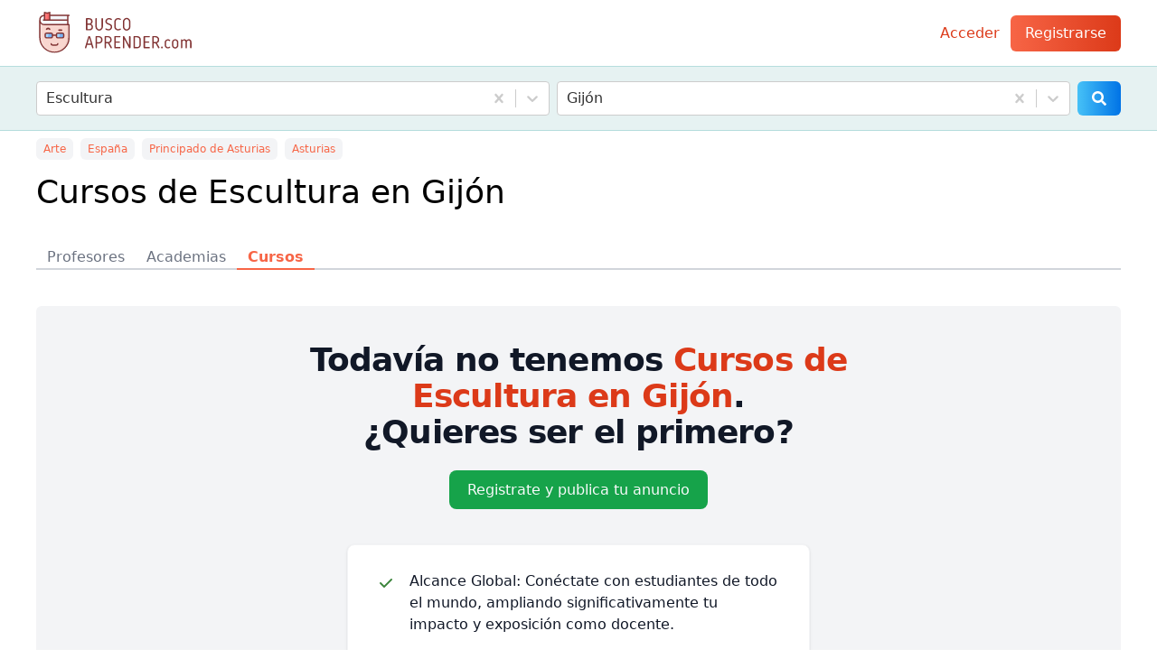

--- FILE ---
content_type: text/html; charset=utf-8
request_url: https://buscoaprender.com/cursos/cursos-de-escultura-en-gijon
body_size: 5880
content:
<!DOCTYPE html><html lang="en"><head><meta charSet="utf-8"/><title>Cursos de Escultura en Gijón - Buscoaprender.com</title><meta name="viewport" content="initial-scale=1.0, width=device-width"/><meta property="og:title" content="Cursos de Escultura en Gijón - Buscoaprender.com"/><link rel="icon" type="image/png" sizes="96x96" href="/favicon-96x96.png"/><meta name="next-head-count" content="5"/><link rel="preload" href="/_next/static/css/b87aa986cb764e36.css" as="style"/><link rel="stylesheet" href="/_next/static/css/b87aa986cb764e36.css" data-n-g=""/><noscript data-n-css=""></noscript><script defer="" nomodule="" src="/_next/static/chunks/polyfills-c67a75d1b6f99dc8.js"></script><script src="/_next/static/chunks/webpack-fb4f8c7b459337e8.js" defer=""></script><script src="/_next/static/chunks/framework-ca706bf673a13738.js" defer=""></script><script src="/_next/static/chunks/main-9f97c65677bfaf89.js" defer=""></script><script src="/_next/static/chunks/pages/_app-19f24e326d797e31.js" defer=""></script><script src="/_next/static/chunks/830-00a804c4e2073985.js" defer=""></script><script src="/_next/static/chunks/pages/cursos/%5Bslug%5D-feda1d263aa0917a.js" defer=""></script><script src="/_next/static/ZJdEsmPREr3C2oBkulXX5/_buildManifest.js" defer=""></script><script src="/_next/static/ZJdEsmPREr3C2oBkulXX5/_ssgManifest.js" defer=""></script></head><body><div id="__next"><div class="container mx-auto my-3 flex flex-row items-center justify-between"><a href="/"><img data-testid="logoHeader" alt="Logo Buscoaprender.com" loading="lazy" width="170" height="47.45" decoding="async" data-nimg="1" class="w-36 md:w-44" style="color:transparent" src="/busco-aprender-color.svg"/></a></div><div class="bg-sub-header border-y border-sub-header py-4"></div><div class="container mx-auto my-2 flex flex-row"><span><a class="text-clearOrange" href="/cursos/cursos-de-arte-en-gijon"><div class="bg-gray-100 rounded-md px-2 py-1 text-xs mr-1 mb-1 md:mr-2 md:mb-2 w-fit">Arte</div></a></span><span><a class="text-clearOrange" href="/cursos/cursos-de-escultura-en-espana"><div class="bg-gray-100 rounded-md px-2 py-1 text-xs mr-1 mb-1 md:mr-2 md:mb-2 w-fit">España</div></a></span><span><a class="text-clearOrange" href="/cursos/cursos-de-escultura-en-principado-de-asturias"><div class="bg-gray-100 rounded-md px-2 py-1 text-xs mr-1 mb-1 md:mr-2 md:mb-2 w-fit">Principado de Asturias</div></a></span><span><a class="text-clearOrange" href="/cursos/cursos-de-escultura-en-asturias"><div class="bg-gray-100 rounded-md px-2 py-1 text-xs mr-1 mb-1 md:mr-2 md:mb-2 w-fit">Asturias</div></a></span><span> </span></div><div class="container mx-auto mb-5 md:mb-10"><h1 class="text-2xl md:text-4xl font-light">Cursos de Escultura en Gijón</h1></div><div class="container mx-auto"><div class="mt-5"><div class="flex flex-row"><a class="px-2 md:px-3 border-b-2 text-sm md:text-base text-gray-500 border-gray-300" href="/profesores/profesores-de-escultura-en-gijon">Profesores</a><a class="px-2 md:px-3 border-b-2 text-sm md:text-base text-gray-500 border-gray-300" href="/academias/academias-de-escultura-en-gijon">Academias</a><button class="px-2 md:px-3 border-b-2 text-sm md:text-base font-bold text-clearOrange border-clearOrange">Cursos</button></div><div class="w-full border-b-2 mb-4 border-gray-300" style="margin-top:-2px"></div><div><div class="mx-auto my-3"><div class="mx-auto my-10 bg-gray-100 rounded-md p-6 md:p-10"><div class="mx-auto max-w-screen-md text-center mb-8 lg:mb-12"><h2 class="mb-8 text-4xl tracking-tight font-bold text-gray-900">Todavía no tenemos <span class="text-mainOrange">Cursos de Escultura en Gijón</span>.<br/>¿Quieres ser el primero?</h2><a class="text-gray-50 hover:text-white bg-green-600 hover:bg-green-700 focus:ring-4 font-medium rounded-lg text-md px-5 py-3 text-center" href="/registro">Registrate y publica tu anuncio</a></div><div class="flex flex-col p-6 mx-auto max-w-lg text-center text-gray-900 bg-white rounded-lg border border-gray-100 shadow xl:p-8"><ul role="list" class="mb-8 space-y-4 text-left"><li class="flex items-start space-x-4"><svg class="flex-shrink-0 w-5 h-5 text-success" fill="currentColor" viewBox="0 0 20 20" xmlns="http://www.w3.org/2000/svg"><path fill-rule="evenodd" d="M16.707 5.293a1 1 0 010 1.414l-8 8a1 1 0 01-1.414 0l-4-4a1 1 0 011.414-1.414L8 12.586l7.293-7.293a1 1 0 011.414 0z" clip-rule="evenodd"></path></svg><span class="-mt-1 text-base">Alcance Global: Conéctate con estudiantes de todo el mundo, ampliando significativamente tu impacto y exposición como docente.</span></li><li class="flex items-start space-x-4"><svg class="flex-shrink-0 w-5 h-5 text-success" fill="currentColor" viewBox="0 0 20 20" xmlns="http://www.w3.org/2000/svg"><path fill-rule="evenodd" d="M16.707 5.293a1 1 0 010 1.414l-8 8a1 1 0 01-1.414 0l-4-4a1 1 0 011.414-1.414L8 12.586l7.293-7.293a1 1 0 011.414 0z" clip-rule="evenodd"></path></svg><span class="-mt-1 text-base">Horario de Enseñanza Flexible: Disfruta de la completa libertad para establecer tus propios horarios, permitiéndote enseñar en los momentos que mejor se adapten a tu estilo de vida y compromisos.</span></li><li class="flex items-start space-x-4"><svg class="flex-shrink-0 w-5 h-5 text-success" fill="currentColor" viewBox="0 0 20 20" xmlns="http://www.w3.org/2000/svg"><path fill-rule="evenodd" d="M16.707 5.293a1 1 0 010 1.414l-8 8a1 1 0 01-1.414 0l-4-4a1 1 0 011.414-1.414L8 12.586l7.293-7.293a1 1 0 011.414 0z" clip-rule="evenodd"></path></svg><span class="-mt-1 text-base">Ingresos Competitivos: Aprovecha una compensación competitiva por tu experiencia, con un sistema de pago confiable y sencillo.</span></li><li class="flex items-start space-x-4"><svg class="flex-shrink-0 w-5 h-5 text-success" fill="currentColor" viewBox="0 0 20 20" xmlns="http://www.w3.org/2000/svg"><path fill-rule="evenodd" d="M16.707 5.293a1 1 0 010 1.414l-8 8a1 1 0 01-1.414 0l-4-4a1 1 0 011.414-1.414L8 12.586l7.293-7.293a1 1 0 011.414 0z" clip-rule="evenodd"></path></svg><span class="-mt-1 text-base">Acceso a Diversos Recursos Didácticos: Benefíciate de una amplia gama de recursos y herramientas de enseñanza exclusivos, mejorando tus métodos de enseñanza y la participación de los estudiantes.</span></li><li class="flex items-start space-x-4"><svg class="flex-shrink-0 w-5 h-5 text-success" fill="currentColor" viewBox="0 0 20 20" xmlns="http://www.w3.org/2000/svg"><path fill-rule="evenodd" d="M16.707 5.293a1 1 0 010 1.414l-8 8a1 1 0 01-1.414 0l-4-4a1 1 0 011.414-1.414L8 12.586l7.293-7.293a1 1 0 011.414 0z" clip-rule="evenodd"></path></svg><span class="-mt-1 text-base">Redes y Desarrollo Profesional: Únete a una vibrante comunidad de educadores para el intercambio de mejores prácticas y accede a oportunidades de desarrollo profesional para avanzar continuamente en tus habilidades docentes.</span></li></ul><a class="text-gray-50 hover:text-white bg-green-600 hover:bg-green-700 focus:ring-4 font-medium rounded-lg text-md px-5 py-3 text-center" href="/registro">Registrate y publica tu anuncio</a></div></div></div></div></div></div><div class="container mx-auto my-20 flex flex-col items-center"><h2 class="font-medium mb-2">Comienza el cambio, aprende algo nuevo ahora</h2><div class="flex flex-col lg:flex-row justify-between w-full mt-6 gap-x-8"><div class="w-full md:w-1/3"><h3 class="font-bold text-clearOrange border-clearOrange">Temáticas populares</h3><hr class="my-2"/><div class="mb-2"><ul><li><a class="text-middleBlue" href="/cursos/cursos-de-matematicas">Matemáticas</a></li><li><a class="text-middleBlue" href="/cursos/cursos-de-ciencias-naturales">Ciencias Naturales</a></li><li><a class="text-middleBlue" href="/cursos/cursos-de-ciencias-sociales">Ciencias Sociales</a></li><li><a class="text-middleBlue" href="/cursos/cursos-de-ingles">Inglés</a></li><li><a class="text-middleBlue" href="/cursos/cursos-de-chino">Chino</a></li><li><a class="text-middleBlue" href="/cursos/cursos-de-espanol-para-extranjeros">Español para extranjeros </a></li><li><a class="text-middleBlue" href="/cursos/cursos-de-fitnes">Fitnes</a></li><li><a class="text-middleBlue" href="/cursos/cursos-de-programacion">Programación</a></li><li><a class="text-middleBlue" href="/cursos/cursos-de-fotografia">Fotografía</a></li><li><a class="text-middleBlue" href="/cursos/cursos-de-administracion">Administración</a></li></ul></div></div><div class="w-full md:w-1/3"><h3 class="text font-bold text-clearOrange border-clearOrange">Regiones populares</h3><hr class="my-2"/><div class="mb-2"><ul><li><a class="text-middleBlue" href="/cursos/cursos-en-madrid">Madrid</a></li><li><a class="text-middleBlue" href="/cursos/cursos-en-barcelona">Barcelona</a></li><li><a class="text-middleBlue" href="/cursos/cursos-en-valencia">Valencia</a></li><li><a class="text-middleBlue" href="/cursos/cursos-en-sevilla">Sevilla</a></li><li><a class="text-middleBlue" href="/cursos/cursos-en-zaragoza">Zaragoza</a></li><li><a class="text-middleBlue" href="/cursos/cursos-en-malaga">Málaga</a></li><li><a class="text-middleBlue" href="/cursos/cursos-en-murcia">Murcia</a></li><li><a class="text-middleBlue" href="/cursos/cursos-en-palma-de-mallorca">Palma de Mallorca</a></li><li><a class="text-middleBlue" href="/cursos/cursos-en-las-palmas-de-gran-canaria">Las Palmas de Gran Canaria</a></li><li><a class="text-middleBlue" href="/cursos/cursos-en-bilbao">Bilbao</a></li><li><a class="text-middleBlue" href="/cursos/cursos-en-alicantealacant">Alicante/Alacant</a></li><li><a class="text-middleBlue" href="/cursos/cursos-en-cordoba">Córdoba</a></li></ul></div></div><div class="w-full md:w-1/3"><h3 class="font-bold text-clearOrange border-clearOrange">Las más buscadas</h3><hr class="my-2"/><div class="mb-2"><ul><li><a class="text-middleBlue" href="/academias/academias-de-ingles-en-madrid">Academias de inglés en Madrid</a></li><li><a class="text-middleBlue" href="/academias/academias-de-ingles-en-valencia">Academias de inglés en Valencia</a></li><li><a class="text-middleBlue" href="/academias/academias-de-programacion-en-barcelona">Academias de programación en Barcelona</a></li><li><a class="text-middleBlue" href="/academias/academias-de-programacion-en-madrid">Academias de programación en Madrid</a></li><li><a class="text-middleBlue" href="/academias/academias-de-ingles-en-zaragoza">Academias de inglés en Zaragoza</a></li><li><a class="text-middleBlue" href="/profesores/profesores-de-ingles-en-madrid">Profesores de inglés en Madrid</a></li><li><a class="text-middleBlue" href="/profesores/entrenadores-personales-en-barcelona">Entrenadores personales en Barcelona</a></li><li><a class="text-middleBlue" href="/academias/academias-de-frances-en-madrid">Academias de Francés en Madrid</a></li><li><a class="text-middleBlue" href="/cursos/cursos-de-fotografia-en-madrid">Cursos de Fotografía en Madrid</a></li><li><a class="text-middleBlue" href="/cursos/cursos-de-fotografia-en-barcelona">Cursos de Fotografía en Barcelona</a></li></ul></div></div></div><div class="flex flex-col lg:flex-row justify-between w-full mt-8 gap-x-8"><div class="w-full md:w-1/3"><h3 class="font-bold text-clearOrange border-clearOrange">Últimos profesores</h3><hr class="my-2"/><ul class="list-none mb-2"><li><a class="text-middleBlue" href="/profesor/profesor-de-programacion-de-reactjs-en-barcelona">Profesor de programación de Reactjs en Barcelona</a></li><li><a class="text-middleBlue" href="/profesor/profesor-de-danza-y-acrobacia">Profesor de danza y acrobacia</a></li><li><a class="text-middleBlue" href="/profesor/profesor-geografia-e-historia-sociales">Profesor de Geografía e Historia/Sociales</a></li><li><a class="text-middleBlue" href="/profesor/julio-longares-aprende-a-usar-tu-camara">Julio Longares, Aprende a usar tu cámara</a></li></ul></div><div class="w-full md:w-1/3"><h3 class="font-bold text-clearOrange border-clearOrange">Últimas Academias</h3><hr class="my-2"/><ul class="list-none mb-2"><li><a class="text-middleBlue" href="/academia/shakespeare-idiomas">Shakespeare Idiomas</a></li><li><a class="text-middleBlue" href="/academia/clases-de-aleman-tarragona">Clases de Alemán - Tarragona</a></li><li><a class="text-middleBlue" href="/academia/defensa-personal-mallorca-2">Defensa Personal Mallorca</a></li><li><a class="text-middleBlue" href="/academia/dimelo-en-frances">Dímelo en Francés</a></li><li><a class="text-middleBlue" href="/academia/iei-academy">IEI Academy</a></li><li><a class="text-middleBlue" href="/academia/tarifa-plana-de-ingles">Tarifa Plana de Inglés</a></li><li><a class="text-middleBlue" href="/academia/academia-de-baile-virginia-bernabeu">Academia de Baile Virginia Bernabeu</a></li><li><a class="text-middleBlue" href="/academia/clases-de-ingles-en-grupo-o-individuales-en-getafe-madrid-the-rose-language-school">Clases de inglés en grupo o individuales en Getafe, Madrid- The Rose Language School</a></li><li><a class="text-middleBlue" href="/academia/defensa-personal-mallorca">Defensa Personal Mallorca</a></li><li><a class="text-middleBlue" href="/academia/clases-de-aleman-presenciales-y-online-grupo-o-individuales">Clases de alemán presenciales  y online, grupo o individuales</a></li></ul></div><div class="w-full md:w-1/3"><h3 class="font-bold text-clearOrange border-clearOrange">Últimos cursos</h3><hr class="my-2"/><ul class="list-none mb-2"><li><a class="text-middleBlue" href="/curso/cursor-profesionales-de-seguridad-publica-y-privada">Cursor Profesionales de Seguridad Pública y Privada</a></li><li><a class="text-middleBlue" href="/curso/autenticacion-en-next.js-con-hooks-con-testing-y-mejores-practicas">Autenticación en Next.js con Hooks con Testing y Mejores Prácticas</a></li><li><a class="text-middleBlue" href="/curso/curso-%22ddd-arquitectura-hexagonal-cqrs-and-eda-con-node.js%22">Curso “DDD, Arquitectura Hexagonal, CQRS &amp; EDA con Node.js”</a></li><li><a class="text-middleBlue" href="/curso/curso-de-acrodanza-contemporanea-en-barcelona">Curso de Acrodanza Contemporánea en Barcelona</a></li><li><a class="text-middleBlue" href="/curso/curso-react-avanzado-con-typescript-para-equipos-empresas:-una-guia-completa">Curso React avanzado con TypeScript para equipos empresas: una guía completa</a></li><li><a class="text-middleBlue" href="/curso/automatiza-la-creacion-de-apis-domina-postgrest-para-el-desarrollo-rapido-de-api">Automatiza la creación de APIs - Domina PostgREST para el Desarrollo Rápido de API</a></li></ul></div></div></div><div class="container mx-auto mb-6"><div class="my-3 border-t border-black"></div><div class="flex flex-col sm:flex-row sm:justify-between"><a class="mx-auto sm:mr-auto sm:ml-0 mt-4 sm:mt-0" href="/"><img data-testid="logoFooter" alt="Logo Buscoaprender.com" loading="lazy" width="160" height="44.67" decoding="async" data-nimg="1" style="color:transparent" src="/busco-aprender-byn.svg"/></a><div><div class="text-center sm:text-right text-sm mt-10 sm:mt-0">© Buscoaprender.com</div><div class="text-center sm:text-right text-sm">Todos los derechos reservados</div><div class="flex justify-center sm:justify-end text-sm"><ul class="list-none"><li class="inline-block mr-2"><a href="/contacto">Contacto</a></li><li class="inline-block mr-2"><a href="/aviso-legal">Aviso legal</a></li><li class="inline-block mr-2"><a href="/politica-de-privacidad">Privacidad</a></li><li class="inline-block"><a href="/politica-de-cookies">Cookies</a></li></ul></div></div></div></div><div class="z-50 fixed bottom-4 right-4 w-auto md:top-4 md:bottom-auto"></div></div><script id="__NEXT_DATA__" type="application/json">{"props":{"pageProps":{"page":{"pageId":"01bbc8cf-04d2-47c1-880b-7bc6beb676ce","pageName":"Cursos de Escultura en Gijón","pageSlug":"cursos-de-escultura-en-gijon","pageType":"COURSE","subjectId":"a4e45b1b-4661-4df9-a99c-1cbfb28ff429","locationId":"0fae8ef3-1ffb-402a-b67f-402883167814","teacherPageSlug":"profesores-de-escultura-en-gijon","academyPageSlug":"academias-de-escultura-en-gijon","coursePageSlug":"cursos-de-escultura-en-gijon","resources":[]},"tabPages":{"teacher":{"slug":"profesores-de-escultura-en-gijon"},"academy":{"slug":"academias-de-escultura-en-gijon"},"course":{"slug":"cursos-de-escultura-en-gijon"}},"noResultsAlternatives":[{"name":"Pintura","slug":"cursos-de-pintura-en-gijon"},{"name":"Diseño de interiores","slug":"cursos-de-diseno-de-interiores-en-gijon"},{"name":"Arte Contemporáneo","slug":"cursos-de-arte-contemporaneo-en-gijon"},{"name":"Modelado","slug":"cursos-de-modelado-en-gijon"},{"name":"Dibujo","slug":"cursos-de-dibujo-en-gijon"},{"name":"Cine y audiovisual","slug":"cursos-de-cine-y-audiovisual-en-gijon"},{"name":"Diseño de moda","slug":"cursos-de-diseno-de-moda-en-gijon"},{"name":"Teatro","slug":"cursos-de-teatro-en-gijon"},{"name":"Fotografía","slug":"cursos-de-fotografia-en-gijon"},{"name":"Historia del Arte","slug":"cursos-de-historia-del-arte-en-gijon"},{"name":"Punto","slug":"cursos-de-punto-en-gijon"},{"name":"Oviedo","slug":"cursos-de-escultura-en-oviedo"}],"breadcrumbs":[{"name":"Arte","slug":"cursos-de-arte-en-gijon"},{"name":"España","slug":"cursos-de-escultura-en-espana"},{"name":"Principado de Asturias","slug":"cursos-de-escultura-en-principado-de-asturias"},{"name":"Asturias","slug":"cursos-de-escultura-en-asturias"}],"teachers":[{"id":"8a44a33c-8645-448f-9e02-98967dfe4dbd","title":"Profesor de programación de Reactjs en Barcelona","slug":"profesor-de-programacion-de-reactjs-en-barcelona","teacherByTeacherId":{"mediaByMediaId":{"path":"images/2023/08/160517-kevin-327-2_1691677943_2DfsUhfc.jpg"}}},{"id":"8c70ce55-6db2-463f-9c8a-35ac31aeb40c","title":"Profesor de danza y acrobacia","slug":"profesor-de-danza-y-acrobacia","teacherByTeacherId":{"mediaByMediaId":{"path":"images/2025/01/perfil1_1736978192_3E4Oy6B1.jpg"}}},{"id":"c1ef2934-e105-472d-a314-d7b714561c73","title":"Profesor de Geografía e Historia/Sociales","slug":"profesor-geografia-e-historia-sociales","teacherByTeacherId":{"mediaByMediaId":null}},{"id":"f131de1c-c264-4212-baea-f6085b2b9755","title":"Julio Longares, Aprende a usar tu cámara","slug":"julio-longares-aprende-a-usar-tu-camara","teacherByTeacherId":{"mediaByMediaId":null}}],"academies":[{"id":"3090d70a-11be-4361-b859-86c37d5f64a7","title":"Shakespeare Idiomas","slug":"shakespeare-idiomas","mediaByMediaId":null,"academyByAcademyId":{"mediaByMediaId":null}},{"id":"408e5cce-f565-4899-b849-cb96ee67cb93","title":"Clases de Alemán - Tarragona","slug":"clases-de-aleman-tarragona","mediaByMediaId":{"path":"images/2025/02/diseno-sin-titulo_1739293365_hVCjh6cx.png"},"academyByAcademyId":{"mediaByMediaId":{"path":"images/2025/02/diseno-sin-titulo_1739291034_zg5EgbS2.png"}}},{"id":"7800f2e9-137d-494a-9d03-1720ef878a7b","title":"Defensa Personal Mallorca","slug":"defensa-personal-mallorca-2","mediaByMediaId":{"path":"images/2025/02/logodpmallorca-web_1738947311_BcQtIa4u.jpg"},"academyByAcademyId":{"mediaByMediaId":{"path":"images/2025/02/logodpmallorca-web_1738946679_FHhwEfq7.jpg"}}},{"id":"833584a1-20a7-4753-8408-bbdcfff7c81c","title":"Dímelo en Francés","slug":"dimelo-en-frances","mediaByMediaId":{"path":"images/2025/03/02_1741616707_Ri3F2uUH.jpg"},"academyByAcademyId":{"mediaByMediaId":{"path":"images/2025/03/02_1741616051_Y28BwyFs.jpg"}}},{"id":"85561388-9753-4571-8fa9-d280d63fe060","title":"IEI Academy","slug":"iei-academy","mediaByMediaId":{"path":"images/2025/03/logo_1742900039_Yv5S4o7u.jpg"},"academyByAcademyId":{"mediaByMediaId":{"path":"images/2025/03/logo_1742899826_AUk9Fo6b.jpg"}}},{"id":"887e098c-6dd7-46b8-b729-bc8c36a45927","title":"Tarifa Plana de Inglés","slug":"tarifa-plana-de-ingles","mediaByMediaId":{"path":"images/2023/10/english_1697735529_uiHVY0Ee.jpg"},"academyByAcademyId":{"mediaByMediaId":{"path":"images/2023/10/english_1697735529_uiHVY0Ee.jpg"}}},{"id":"a27a83de-06fb-4bab-8a4f-d0c7ce321a20","title":"Academia de Baile Virginia Bernabeu","slug":"academia-de-baile-virginia-bernabeu","mediaByMediaId":{"path":"images/2024/01/logo-academia-con-blanco-de-fondo_1705265616_ujk3NiaC.jpg"},"academyByAcademyId":{"mediaByMediaId":{"path":"images/2024/01/logo-academia-con-blanco-de-fondo_1705265616_ujk3NiaC.jpg"}}},{"id":"b87050ab-c67f-4699-b8dd-c8281d793a20","title":"Clases de inglés en grupo o individuales en Getafe, Madrid- The Rose Language School","slug":"clases-de-ingles-en-grupo-o-individuales-en-getafe-madrid-the-rose-language-school","mediaByMediaId":null,"academyByAcademyId":{"mediaByMediaId":{"path":"images/2025/01/logo-the-rose-final-v2_page-0001_1737713918_hu0vU5zq.jpg"}}},{"id":"e41c8dea-a070-47a3-adee-acd23fef511f","title":"Defensa Personal Mallorca","slug":"defensa-personal-mallorca","mediaByMediaId":{"path":"images/2025/02/logodpmallorca-web_1738946876_ZHc7vknG.jpg"},"academyByAcademyId":{"mediaByMediaId":{"path":"images/2025/02/logodpmallorca-web_1738946679_FHhwEfq7.jpg"}}},{"id":"e4afc867-eaae-496b-9689-2cf0750e2714","title":"Clases de alemán presenciales  y online, grupo o individuales","slug":"clases-de-aleman-presenciales-y-online-grupo-o-individuales","mediaByMediaId":null,"academyByAcademyId":{"mediaByMediaId":{"path":"images/2025/01/logo-the-rose-final-v2_page-0001_1737713918_hu0vU5zq.jpg"}}}],"courses":[{"id":"020ba143-8bd2-46be-bf6f-8b483717fa37","title":"Cursor Profesionales de Seguridad Pública y Privada","slug":"cursor-profesionales-de-seguridad-publica-y-privada","mediaByMediaId":{"path":"images/2025/02/cursos-especiales-2025_1740173771_Y7Umb5KH.jpg"}},{"id":"0d0963e9-352e-4286-b324-0067b6e5bb18","title":"Autenticación en Next.js con Hooks con Testing y Mejores Prácticas","slug":"autenticacion-en-next.js-con-hooks-con-testing-y-mejores-practicas","mediaByMediaId":{"path":"images/2023/10/next-js-900x0_1697277198_YhXq6LjY.jpg"}},{"id":"621ba85d-7d9a-473c-ad06-cd72a8a36205","title":"Curso “DDD, Arquitectura Hexagonal, CQRS \u0026 EDA con Node.js”","slug":"curso-\"ddd-arquitectura-hexagonal-cqrs-and-eda-con-node.js\"","mediaByMediaId":{"path":"images/2025/07/node-js-logo-png_seeklogo-273749_1753511445_b8qfsAvR.png"}},{"id":"86750d00-d59c-4936-bf6f-309ede9e0cb9","title":"Curso de Acrodanza Contemporánea en Barcelona","slug":"curso-de-acrodanza-contemporanea-en-barcelona","mediaByMediaId":{"path":"images/2025/01/cartel-curso-adri-01_1736977527_Os5F4Eb1.jpg"}},{"id":"9b3483c5-02df-4d3d-99c3-8f551d4dfc98","title":"Curso React avanzado con TypeScript para equipos empresas: una guía completa","slug":"curso-react-avanzado-con-typescript-para-equipos-empresas:-una-guia-completa","mediaByMediaId":{"path":"images/2023/09/b1_qzsbt_1694368331_dSPI0ckI.png"}},{"id":"d249476d-0603-4980-8d85-2d2ba8e5bc23","title":"Automatiza la creación de APIs - Domina PostgREST para el Desarrollo Rápido de API","slug":"automatiza-la-creacion-de-apis-domina-postgrest-para-el-desarrollo-rapido-de-api","mediaByMediaId":{"path":"images/2023/09/mysql-vs-postgresql_1694023571_iERJB0yw.png"}}]},"__N_SSP":true},"page":"/cursos/[slug]","query":{"slug":"cursos-de-escultura-en-gijon"},"buildId":"ZJdEsmPREr3C2oBkulXX5","isFallback":false,"isExperimentalCompile":false,"gssp":true,"scriptLoader":[]}</script></body></html>

--- FILE ---
content_type: application/javascript; charset=UTF-8
request_url: https://buscoaprender.com/_next/static/chunks/pages/profesores/%5Bslug%5D-4841d980ee103c6f.js
body_size: 3030
content:
(self.webpackChunk_N_E=self.webpackChunk_N_E||[]).push([[6813],{78206:function(e,s,t){(window.__NEXT_P=window.__NEXT_P||[]).push(["/profesores/[slug]",function(){return t(68349)}])},91143:function(e,s,t){"use strict";t.d(s,{O:function(){return Breadcrumbs}});var a=t(85893),r=t(41664),n=t.n(r),l=t(99239);let Breadcrumbs=e=>{let{breadcrumbs:s}=e;return(0,a.jsxs)("div",{className:"container mx-auto my-2 flex flex-row",children:[null==s?void 0:s.map(e=>(0,a.jsx)("span",{children:(0,a.jsx)(n(),{className:"text-clearOrange",href:e.slug,children:(0,a.jsx)(l.Vp,{label:e.name,className:"w-fit"})})},e.slug)),(0,a.jsx)("span",{children:"\xa0"})]})}},42175:function(e,s,t){"use strict";t.d(s,{R:function(){return NoResultsAlternatives}});var a=t(85893),r=t(41664),n=t.n(r),l=t(74044),i=t(39185),c=t(84666);let o=["Alcance Global: Con\xe9ctate con estudiantes de todo el mundo, ampliando significativamente tu impacto y exposici\xf3n como docente.","Horario de Ense\xf1anza Flexible: Disfruta de la completa libertad para establecer tus propios horarios, permiti\xe9ndote ense\xf1ar en los momentos que mejor se adapten a tu estilo de vida y compromisos.","Ingresos Competitivos: Aprovecha una compensaci\xf3n competitiva por tu experiencia, con un sistema de pago confiable y sencillo.","Acceso a Diversos Recursos Did\xe1cticos: Benef\xedciate de una amplia gama de recursos y herramientas de ense\xf1anza exclusivos, mejorando tus m\xe9todos de ense\xf1anza y la participaci\xf3n de los estudiantes.","Redes y Desarrollo Profesional: \xdanete a una vibrante comunidad de educadores para el intercambio de mejores pr\xe1cticas y accede a oportunidades de desarrollo profesional para avanzar continuamente en tus habilidades docentes."],u="text-gray-50 hover:text-white bg-green-600 hover:bg-green-700 focus:ring-4 font-medium rounded-lg text-md px-5 py-3 text-center",ButtonPublish=()=>(0,a.jsx)(n(),{href:"".concat(c.jk.publicar),className:u,children:"Publica tu anuncio ahora"}),ButtonRegister=()=>(0,a.jsx)(n(),{href:"".concat(c.jk.register),className:u,children:"Registrate y publica tu anuncio"}),PublishResourceBanner=e=>{let{title:s}=e,{user:t}=(0,l.a)(),r=t?(0,a.jsx)(ButtonPublish,{}):(0,a.jsx)(ButtonRegister,{});return(0,a.jsxs)("div",{className:"mx-auto my-10 bg-gray-100 rounded-md p-6 md:p-10",children:[(0,a.jsxs)("div",{className:"mx-auto max-w-screen-md text-center mb-8 lg:mb-12",children:[(0,a.jsxs)("h2",{className:"mb-8 text-4xl tracking-tight font-bold text-gray-900",children:["Todav\xeda no tenemos ",(0,a.jsx)("span",{className:"text-mainOrange",children:s}),".",(0,a.jsx)("br",{}),"\xbfQuieres ser el primero?"]}),r]}),(0,a.jsxs)("div",{className:"flex flex-col p-6 mx-auto max-w-lg text-center text-gray-900 bg-white rounded-lg border border-gray-100 shadow xl:p-8",children:[(0,a.jsx)("ul",{role:"list",className:"mb-8 space-y-4 text-left",children:o.map(e=>(0,a.jsx)(i.O,{children:e},e))}),r]})]})},NoResultsAlternatives=e=>{let{pageName:s}=e;return(0,a.jsx)("div",{className:"mx-auto my-3",children:(0,a.jsx)(PublishResourceBanner,{title:s})})}},20318:function(e,s,t){"use strict";t.d(s,{Xl:function(){return TabContainer},x4:function(){return TabPanel}});var a=t(85893),r=t(67294),n=t(94184),l=t.n(n);let i=(0,r.createContext)({activeTab:"",setActiveTab:e=>{},tabs:[]});var c=t(41664),o=t.n(c);let Tab=e=>{let{id:s,title:t,href:n}=e,{activeTab:c,setActiveTab:u}=(0,r.useContext)(i),d=(0,r.useMemo)(()=>c===s,[c,s]),m=(0,r.useMemo)(()=>l()("px-2 md:px-3 border-b-2 text-sm md:text-base",d?"font-bold text-clearOrange border-clearOrange":"text-gray-500 border-gray-300"),[d]),x=(0,r.useCallback)(()=>{d||u(s)},[c,s,u]);return d||!n?(0,a.jsx)("button",{onClick:x,className:m,children:t}):(0,a.jsx)(o(),{href:n,className:m,onClick:x,children:t})},TabPanel=e=>{let{id:s,children:t}=e,{activeTab:n}=(0,r.useContext)(i);return n===s?(0,a.jsx)("div",{children:t}):null},TabHeader=()=>{let{tabs:e}=(0,r.useContext)(i);return(0,a.jsxs)(a.Fragment,{children:[(0,a.jsx)("div",{className:"flex flex-row",children:e.map(e=>(0,a.jsx)(Tab,{id:e.id,title:e.title,href:e.href},e.id))}),(0,a.jsx)("div",{className:"w-full border-b-2 mb-4 border-gray-300",style:{marginTop:-2}})]})},TabContainer=e=>{let{children:s,initialTab:t="",tabs:n,className:c}=e,[o,u]=(0,r.useState)(t);return(0,a.jsx)(i.Provider,{value:{activeTab:o,setActiveTab:u,tabs:n},children:(0,a.jsxs)("div",{className:l()(c),children:[(0,a.jsx)(TabHeader,{}),s]})})}},28475:function(e,s,t){"use strict";t.d(s,{_:function(){return Resource}});var a=t(85893),r=t(94184),n=t.n(r),l=t(82308),i=t(99239),c=t(84666),o=t(94680);let Resource=e=>{let{result:s,parentImagePath:t,className:r}=e,u=s.details.imagePath?s.details.imagePath:t;return(0,a.jsxs)(i.Zb,{className:n()("flex flex-col w-full",r),children:[(0,a.jsx)(l.bJ,{verified:!1}),(0,a.jsxs)("div",{className:"flex flex-col md:flex-row w-full",children:[(0,a.jsxs)(l.bZ,{children:[(0,a.jsx)(l.kB,{type:s.resourceType,src:null!=u?u:c.jk.noImage.default,alt:s.title,className:"top-1 left-1 md:top-3 md:left-3"}),"price"in s.details&&s.resourceType===o.zQ.Teacher&&(0,a.jsx)(l.em,{className:"absolute -top-3 -left-3",price:s.details.price,type:s.resourceType})]}),(0,a.jsxs)("div",{className:"w-full md:ml-4",children:[(0,a.jsx)("h2",{className:"text-base md:text-lg font-medium mb-2 mt-4",children:s.title}),(0,a.jsx)(l.rt,{contentState:s.details.description,shouldTrim:!0}),(0,a.jsx)(l.s0,{id:s.id,slug:s.slug,resourceOwnerUserId:s.userId,resourceType:s.resourceType,masInfo:s.visible,className:"mt-2 md:mt-4"})]})]}),!1===s.visible&&(0,a.jsx)("div",{className:"bg-warning h-fit overflow-auto mt-2 px-5 rounded-xl text-white text-center font-medium",children:(0,a.jsx)("p",{children:"Este recurso no es visible"})})]})}},95695:function(e,s,t){"use strict";t.d(s,{c:function(){return ResultsList}});var a=t(85893),r=t(67294),n=t(28475),l=t(82308);let ResultsList=e=>{let{results:s}=e,[t,i]=(0,r.useState)(1);return s.length?(0,a.jsxs)(a.Fragment,{children:[(0,a.jsx)("div",{className:"mx-auto my-3 flex flex-col justify-start items-center",children:s.slice((t-1)*10,10*t).map(e=>(0,a.jsx)(n._,{result:e,className:"mb-4"},e.id))}),(0,a.jsx)(l.tl,{resultsPerPage:10,resultsNumber:s.length,pageNumber:t,setPageNumber:i})]}):null}},68349:function(e,s,t){"use strict";t.r(s),t.d(s,{__N_SSP:function(){return f},default:function(){return TeacherResources}});var a=t(85893),r=t(5152),n=t.n(r),l=t(95695),i=t(68579),c=t(42175),o=t(91143),u=t(40971),d=t(94680),m=t(20318),x=t(84666),h=t(74044);let Results=e=>{let{results:s,name:t,alternatives:r}=e;return s.length>0?(0,a.jsx)(l.c,{results:s}):(0,a.jsx)(c.R,{pageName:t,alternatives:r})},p=n()(()=>t.e(7519).then(t.bind(t,97519)).then(e=>e.SearchBar),{loadableGenerated:{webpack:()=>[97519]},ssr:!1});var f=!0;function TeacherResources(e){let{page:s,tabPages:t,noResultsAlternatives:r,breadcrumbs:n,error:l,teachers:c,academies:f,courses:b}=e;if(l)return(0,a.jsx)("div",{children:l});let{user:g}=(0,h.a)(),j=[{id:d.zQ.Teacher,title:"Profesores",href:"".concat(x.jk.teacherResources,"/").concat(t.teacher.slug)},{id:d.zQ.Academy,title:"Academias",href:"".concat(x.jk.academyResources,"/").concat(t.academy.slug)},{id:d.zQ.Course,title:"Cursos",href:"".concat(x.jk.courseResources,"/").concat(t.course.slug)}];return(0,a.jsxs)(u.uT,{title:"".concat(s.pageName," - Buscoaprender.com"),children:[(0,a.jsx)(u.bU,{children:(0,a.jsx)(p,{pageType:s.pageType,slug:s.pageSlug})}),(0,a.jsx)(o.O,{breadcrumbs:n}),(0,a.jsxs)("div",{className:"container mx-auto mb-5 md:mb-10",children:[(null==g?void 0:g.role)===d.eM.Admin&&(0,a.jsx)("a",{className:"text-xs",href:"".concat(x.jk.editTeacherResources,"/").concat(s.pageSlug),children:"Editar"}),(0,a.jsx)("h1",{className:"text-2xl md:text-4xl font-light",children:s.pageName})]}),(0,a.jsx)("div",{className:"container mx-auto",children:(0,a.jsx)(m.Xl,{initialTab:s.pageType,tabs:j,className:"mt-5",children:j.map(e=>(0,a.jsx)(m.x4,{id:e.id,children:s.pageType===e.id?(0,a.jsx)(Results,{name:s.pageName,results:s.resources,alternatives:r}):null},e.title))})}),(0,a.jsx)(i.D,{pageType:s.pageType,teachers:c,academies:f,courses:b})]})}}},function(e){e.O(0,[830,9774,2888,179],function(){return e(e.s=78206)}),_N_E=e.O()}]);

--- FILE ---
content_type: application/javascript; charset=UTF-8
request_url: https://buscoaprender.com/_next/static/chunks/pages/academias/%5Bslug%5D-0ad05b502fd9983a.js
body_size: 3039
content:
(self.webpackChunk_N_E=self.webpackChunk_N_E||[]).push([[4929],{12534:function(e,s,t){(window.__NEXT_P=window.__NEXT_P||[]).push(["/academias/[slug]",function(){return t(13028)}])},91143:function(e,s,t){"use strict";t.d(s,{O:function(){return Breadcrumbs}});var a=t(85893),r=t(41664),n=t.n(r),l=t(99239);let Breadcrumbs=e=>{let{breadcrumbs:s}=e;return(0,a.jsxs)("div",{className:"container mx-auto my-2 flex flex-row",children:[null==s?void 0:s.map(e=>(0,a.jsx)("span",{children:(0,a.jsx)(n(),{className:"text-clearOrange",href:e.slug,children:(0,a.jsx)(l.Vp,{label:e.name,className:"w-fit"})})},e.slug)),(0,a.jsx)("span",{children:"\xa0"})]})}},42175:function(e,s,t){"use strict";t.d(s,{R:function(){return NoResultsAlternatives}});var a=t(85893),r=t(41664),n=t.n(r),l=t(74044),i=t(39185),c=t(84666);let o=["Alcance Global: Con\xe9ctate con estudiantes de todo el mundo, ampliando significativamente tu impacto y exposici\xf3n como docente.","Horario de Ense\xf1anza Flexible: Disfruta de la completa libertad para establecer tus propios horarios, permiti\xe9ndote ense\xf1ar en los momentos que mejor se adapten a tu estilo de vida y compromisos.","Ingresos Competitivos: Aprovecha una compensaci\xf3n competitiva por tu experiencia, con un sistema de pago confiable y sencillo.","Acceso a Diversos Recursos Did\xe1cticos: Benef\xedciate de una amplia gama de recursos y herramientas de ense\xf1anza exclusivos, mejorando tus m\xe9todos de ense\xf1anza y la participaci\xf3n de los estudiantes.","Redes y Desarrollo Profesional: \xdanete a una vibrante comunidad de educadores para el intercambio de mejores pr\xe1cticas y accede a oportunidades de desarrollo profesional para avanzar continuamente en tus habilidades docentes."],d="text-gray-50 hover:text-white bg-green-600 hover:bg-green-700 focus:ring-4 font-medium rounded-lg text-md px-5 py-3 text-center",ButtonPublish=()=>(0,a.jsx)(n(),{href:"".concat(c.jk.publicar),className:d,children:"Publica tu anuncio ahora"}),ButtonRegister=()=>(0,a.jsx)(n(),{href:"".concat(c.jk.register),className:d,children:"Registrate y publica tu anuncio"}),PublishResourceBanner=e=>{let{title:s}=e,{user:t}=(0,l.a)(),r=t?(0,a.jsx)(ButtonPublish,{}):(0,a.jsx)(ButtonRegister,{});return(0,a.jsxs)("div",{className:"mx-auto my-10 bg-gray-100 rounded-md p-6 md:p-10",children:[(0,a.jsxs)("div",{className:"mx-auto max-w-screen-md text-center mb-8 lg:mb-12",children:[(0,a.jsxs)("h2",{className:"mb-8 text-4xl tracking-tight font-bold text-gray-900",children:["Todav\xeda no tenemos ",(0,a.jsx)("span",{className:"text-mainOrange",children:s}),".",(0,a.jsx)("br",{}),"\xbfQuieres ser el primero?"]}),r]}),(0,a.jsxs)("div",{className:"flex flex-col p-6 mx-auto max-w-lg text-center text-gray-900 bg-white rounded-lg border border-gray-100 shadow xl:p-8",children:[(0,a.jsx)("ul",{role:"list",className:"mb-8 space-y-4 text-left",children:o.map(e=>(0,a.jsx)(i.O,{children:e},e))}),r]})]})},NoResultsAlternatives=e=>{let{pageName:s}=e;return(0,a.jsx)("div",{className:"mx-auto my-3",children:(0,a.jsx)(PublishResourceBanner,{title:s})})}},20318:function(e,s,t){"use strict";t.d(s,{Xl:function(){return TabContainer},x4:function(){return TabPanel}});var a=t(85893),r=t(67294),n=t(94184),l=t.n(n);let i=(0,r.createContext)({activeTab:"",setActiveTab:e=>{},tabs:[]});var c=t(41664),o=t.n(c);let Tab=e=>{let{id:s,title:t,href:n}=e,{activeTab:c,setActiveTab:d}=(0,r.useContext)(i),u=(0,r.useMemo)(()=>c===s,[c,s]),m=(0,r.useMemo)(()=>l()("px-2 md:px-3 border-b-2 text-sm md:text-base",u?"font-bold text-clearOrange border-clearOrange":"text-gray-500 border-gray-300"),[u]),x=(0,r.useCallback)(()=>{u||d(s)},[c,s,d]);return u||!n?(0,a.jsx)("button",{onClick:x,className:m,children:t}):(0,a.jsx)(o(),{href:n,className:m,onClick:x,children:t})},TabPanel=e=>{let{id:s,children:t}=e,{activeTab:n}=(0,r.useContext)(i);return n===s?(0,a.jsx)("div",{children:t}):null},TabHeader=()=>{let{tabs:e}=(0,r.useContext)(i);return(0,a.jsxs)(a.Fragment,{children:[(0,a.jsx)("div",{className:"flex flex-row",children:e.map(e=>(0,a.jsx)(Tab,{id:e.id,title:e.title,href:e.href},e.id))}),(0,a.jsx)("div",{className:"w-full border-b-2 mb-4 border-gray-300",style:{marginTop:-2}})]})},TabContainer=e=>{let{children:s,initialTab:t="",tabs:n,className:c}=e,[o,d]=(0,r.useState)(t);return(0,a.jsx)(i.Provider,{value:{activeTab:o,setActiveTab:d,tabs:n},children:(0,a.jsxs)("div",{className:l()(c),children:[(0,a.jsx)(TabHeader,{}),s]})})}},28475:function(e,s,t){"use strict";t.d(s,{_:function(){return Resource}});var a=t(85893),r=t(94184),n=t.n(r),l=t(82308),i=t(99239),c=t(84666),o=t(94680);let Resource=e=>{let{result:s,parentImagePath:t,className:r}=e,d=s.details.imagePath?s.details.imagePath:t;return(0,a.jsxs)(i.Zb,{className:n()("flex flex-col w-full",r),children:[(0,a.jsx)(l.bJ,{verified:!1}),(0,a.jsxs)("div",{className:"flex flex-col md:flex-row w-full",children:[(0,a.jsxs)(l.bZ,{children:[(0,a.jsx)(l.kB,{type:s.resourceType,src:null!=d?d:c.jk.noImage.default,alt:s.title,className:"top-1 left-1 md:top-3 md:left-3"}),"price"in s.details&&s.resourceType===o.zQ.Teacher&&(0,a.jsx)(l.em,{className:"absolute -top-3 -left-3",price:s.details.price,type:s.resourceType})]}),(0,a.jsxs)("div",{className:"w-full md:ml-4",children:[(0,a.jsx)("h2",{className:"text-base md:text-lg font-medium mb-2 mt-4",children:s.title}),(0,a.jsx)(l.rt,{contentState:s.details.description,shouldTrim:!0}),(0,a.jsx)(l.s0,{id:s.id,slug:s.slug,resourceOwnerUserId:s.userId,resourceType:s.resourceType,masInfo:s.visible,className:"mt-2 md:mt-4"})]})]}),!1===s.visible&&(0,a.jsx)("div",{className:"bg-warning h-fit overflow-auto mt-2 px-5 rounded-xl text-white text-center font-medium",children:(0,a.jsx)("p",{children:"Este recurso no es visible"})})]})}},95695:function(e,s,t){"use strict";t.d(s,{c:function(){return ResultsList}});var a=t(85893),r=t(67294),n=t(28475),l=t(82308);let ResultsList=e=>{let{results:s}=e,[t,i]=(0,r.useState)(1);return s.length?(0,a.jsxs)(a.Fragment,{children:[(0,a.jsx)("div",{className:"mx-auto my-3 flex flex-col justify-start items-center",children:s.slice((t-1)*10,10*t).map(e=>(0,a.jsx)(n._,{result:e,className:"mb-4"},e.id))}),(0,a.jsx)(l.tl,{resultsPerPage:10,resultsNumber:s.length,pageNumber:t,setPageNumber:i})]}):null}},13028:function(e,s,t){"use strict";t.r(s),t.d(s,{__N_SSP:function(){return f},default:function(){return AcademyResources}});var a=t(85893),r=t(5152),n=t.n(r),l=t(95695),i=t(68579),c=t(42175),o=t(91143),d=t(40971),u=t(94680),m=t(20318),x=t(84666),h=t(74044);let Results=e=>{let{results:s,name:t,alternatives:r}=e;return s.length>0?(0,a.jsx)(l.c,{results:s}):(0,a.jsx)(c.R,{pageName:t,alternatives:r})},p=n()(()=>t.e(7519).then(t.bind(t,97519)).then(e=>e.SearchBar),{loadableGenerated:{webpack:()=>[97519]},ssr:!1});var f=!0;function AcademyResources(e){let{page:s,tabPages:t,noResultsAlternatives:r,breadcrumbs:n,error:l,teachers:c,academies:f,courses:b}=e;if(l)return(0,a.jsx)("div",{children:l});let{user:g}=(0,h.a)(),j=[{id:u.zQ.Teacher,title:"Profesores",href:"".concat(x.jk.teacherResources,"/").concat(t.teacher.slug)},{id:u.zQ.Academy,title:"Academias",href:"".concat(x.jk.academyResources,"/").concat(t.academy.slug)},{id:u.zQ.Course,title:"Cursos",href:"".concat(x.jk.courseResources,"/").concat(t.course.slug)}];return(0,a.jsxs)(d.uT,{title:"".concat(s.pageName," - Buscoaprender.com"),children:[(0,a.jsx)(d.bU,{children:(0,a.jsx)(p,{pageType:s.pageType,slug:s.pageSlug})}),(0,a.jsx)(o.O,{breadcrumbs:n}),(0,a.jsxs)("div",{className:"container mx-auto mb-5 md:mb-10",children:[(null==g?void 0:g.role)===u.eM.Admin&&(0,a.jsx)("a",{className:"text-xs",href:"".concat(x.jk.editTeacherResources,"/").concat(s.pageSlug),children:"Editar"}),(0,a.jsx)("h1",{className:"text-2xl md:text-4xl font-light",children:s.pageName})]}),(0,a.jsx)("div",{className:"container mx-auto",children:(0,a.jsx)(m.Xl,{initialTab:s.pageType,tabs:j,className:"mt-5",children:j.map(e=>(0,a.jsx)(m.x4,{id:e.id,children:s.pageType===e.id?(0,a.jsx)(Results,{name:s.pageName,results:s.resources,alternatives:r}):null},e.title))})}),(0,a.jsx)(i.D,{pageType:s.pageType,teachers:c,academies:f,courses:b})]})}}},function(e){e.O(0,[830,9774,2888,179],function(){return e(e.s=12534)}),_N_E=e.O()}]);

--- FILE ---
content_type: image/svg+xml
request_url: https://buscoaprender.com/busco-aprender-byn.svg
body_size: 3382
content:
<svg id="logo-byn" data-name="Logo Buscoaprender.com" xmlns="http://www.w3.org/2000/svg" viewBox="0 0 492.01 137.36"><title>Buscoaprender.com Logo</title><g id="Group_119" data-name="Group 119"><g id="Group_108" data-name="Group 108"><g id="Path_94" data-name="Path 94"><path d="M103.67,84V43a2.05,2.05,0,0,0-2-2H99.56V16.35h2a2,2,0,1,0,.34-4.08H44.23V5a1.23,1.23,0,0,0,0-.2,1.5,1.5,0,0,0,0-.22v0a1.23,1.23,0,0,1,0-.13c0-.07,0-.14-.08-.22A1.29,1.29,0,0,0,44,4.06l-.1-.18-.13-.15-.13-.14-.15-.13-.17-.12-.16-.09-.19-.09-.18-.05-.2,0a1.46,1.46,0,0,0-.22,0h-.18a.51.51,0,0,0-.21,0,.76.76,0,0,0-.21,0h0L34,5,26.29,3.09h0a.83.83,0,0,0-.22,0l-.2,0h-.19a1.66,1.66,0,0,0-.22,0,1.29,1.29,0,0,0-.19,0l-.19.06-.18.09a.91.91,0,0,0-.17.09l-.16.12-.15.12-.13.14a1.83,1.83,0,0,0-.13.16L24,4.05l-.09.17c0,.07-.05.15-.08.22a.93.93,0,0,1,0,.13s0,0,0,0l0,.21c0,.07,0,.14,0,.21v7.36A16.42,16.42,0,0,0,9.38,28.66c0,.32,0,.64,0,.95V84a47.16,47.16,0,0,0,94.31,0Zm-8.2-67.62V26.61H44.23V16.36ZM27.83,26.61V7.67l5.65,1.42h.2a1.43,1.43,0,0,0,.29,0h0a1.43,1.43,0,0,0,.29,0h.2l5.65-1.42V26.61ZM23.75,16.53V26.61H22.67a2,2,0,0,0-.35,4.08H95.47V40.94H25.74A12.32,12.32,0,0,1,13.49,29.43v-.8a1.64,1.64,0,0,0,0-.23A12.3,12.3,0,0,1,23.72,16.53ZM56.54,127.05a43.09,43.09,0,0,1-43-43V39.52a16.4,16.4,0,0,0,12.26,5.54H99.56V84h0a43.1,43.1,0,0,1-43,43.05Z"/></g><g id="Path_96" data-name="Path 96"><path d="M66.77,100.41a2,2,0,0,0-2,2h0a2,2,0,0,1-2,2H50.37a2,2,0,0,1-2-2,2.05,2.05,0,0,0-4.09,0,6.15,6.15,0,0,0,6.15,6.15h12.3a6.16,6.16,0,0,0,6.15-6.15,2,2,0,0,0-2-2Z"/></g></g></g><path d="M32.3,59.43a2.33,2.33,0,0,1-1.65-4,9,9,0,0,1,12.74,0,2.33,2.33,0,1,1-3.29,3.29,4.36,4.36,0,0,0-6.16,0A2.3,2.3,0,0,1,32.3,59.43Z"/><path d="M78.75,62.45H70.36a2.33,2.33,0,0,1,0-4.65h8.39a2.33,2.33,0,0,1,0,4.65Z"/><g id="Path_95" data-name="Path 95"><path d="M81.11,67.61H66.76a6.14,6.14,0,0,0-6.15,6.14h-8.2a6.15,6.15,0,0,0-6.15-6.14H31.91a6.16,6.16,0,0,0-6.15,6.14V79.9a6.16,6.16,0,0,0,6.15,6.15H46.26a6.15,6.15,0,0,0,6.15-6.15V77.85h8.2V79.9a6.15,6.15,0,0,0,6.15,6.15H81.11a6.16,6.16,0,0,0,6.15-6.15V73.75A6.16,6.16,0,0,0,81.11,67.61ZM48.31,79.9a2.05,2.05,0,0,1-2.05,2H31.91a2.05,2.05,0,0,1-2.05-2V73.75a2.06,2.06,0,0,1,2.05-2H46.26a2.06,2.06,0,0,1,2.05,2Zm34.85,0a2.05,2.05,0,0,1-2,2H66.76a2.05,2.05,0,0,1-2.05-2V73.75a2.06,2.06,0,0,1,2.05-2H81.11a2.07,2.07,0,0,1,2,2Z"/></g><g id="Path_104" data-name="Path 104"><path d="M164.26,60.73A12.31,12.31,0,0,0,172.72,58a10,10,0,0,0,3.09-7.87,8.61,8.61,0,0,0-5.92-8.83,8.59,8.59,0,0,0,3.32-3.15A9.46,9.46,0,0,0,174.53,33a10.2,10.2,0,0,0-2.76-7.48,11.12,11.12,0,0,0-8.24-2.79h-7.37a2.24,2.24,0,0,0-1.56.56,1.87,1.87,0,0,0-.62,1.45V58.72a1.89,1.89,0,0,0,.62,1.46,2.19,2.19,0,0,0,1.56.55Zm7.2-10.6a6.34,6.34,0,0,1-1.93,4.93,7.57,7.57,0,0,1-5.27,1.77h-5.92V43.43h5.95a7.45,7.45,0,0,1,5.25,1.76A6.42,6.42,0,0,1,171.46,50.13ZM170.17,33a6.33,6.33,0,0,1-1.78,4.72,6.66,6.66,0,0,1-4.86,1.76h-5.19V26.68h5.19a6.45,6.45,0,0,1,4.88,1.81A6.27,6.27,0,0,1,170.17,33Zm36.35-8.37a1.88,1.88,0,0,0-.61-1.45,2.47,2.47,0,0,0-3.13,0,1.85,1.85,0,0,0-.62,1.45V49.46A7.79,7.79,0,0,1,200.07,55a7.2,7.2,0,0,1-10.42,0,7.83,7.83,0,0,1-2.09-5.58V24.67a1.88,1.88,0,0,0-.61-1.45,2.47,2.47,0,0,0-3.13,0,1.85,1.85,0,0,0-.62,1.45V49.46a11.07,11.07,0,0,0,3.5,8.4,11.75,11.75,0,0,0,16.37,0,11.1,11.1,0,0,0,3.49-8.4Zm18.59,1.67A10.07,10.07,0,0,1,230.64,28a3.8,3.8,0,0,0,1.84.67,1.68,1.68,0,0,0,1.31-.59,1.88,1.88,0,0,0,.53-1.31,2.39,2.39,0,0,0-1.34-2,15,15,0,0,0-7.87-2.35,11,11,0,0,0-7.7,3.13,9.92,9.92,0,0,0-3.35,7.54,8.13,8.13,0,0,0,.7,3.4A8.93,8.93,0,0,0,216.38,39a11.46,11.46,0,0,0,2.43,1.9,18.3,18.3,0,0,0,2.51,1.34c.67.28,1.47.58,2.4.92s1.9.71,2.57,1a17.26,17.26,0,0,1,2.2,1.28,5.17,5.17,0,0,1,1.79,2,6.75,6.75,0,0,1-1.51,7.65,7,7,0,0,1-5,2,11.72,11.72,0,0,1-5.36-1.49,7.12,7.12,0,0,0-2.34-1,2,2,0,0,0-1.46.59,2.09,2.09,0,0,0-.55,1.49c0,.89.68,1.69,2.06,2.4a16.57,16.57,0,0,0,7.65,1.87,11.2,11.2,0,0,0,8.1-3.21,10.24,10.24,0,0,0,3.29-7.57,12.86,12.86,0,0,0-.37-3.15,6.49,6.49,0,0,0-1.2-2.46c-.56-.68-1.07-1.27-1.54-1.75a7.56,7.56,0,0,0-2-1.4c-.88-.45-1.53-.76-2-1l-2-.84-.25-.11-.22-.08-.25-.09c-1.12-.41-1.95-.74-2.51-1a18.67,18.67,0,0,1-2.09-1.18,4.94,4.94,0,0,1-1.82-1.81,5,5,0,0,1-.56-2.38,6.76,6.76,0,0,1,6.77-6.75Zm28.2,34.73A14.32,14.32,0,0,0,260.79,59,2.27,2.27,0,0,0,262.07,57a1.8,1.8,0,0,0-.56-1.34,1.86,1.86,0,0,0-1.34-.56,3.78,3.78,0,0,0-1.62.56,11.49,11.49,0,0,1-5.24,1.49,6.8,6.8,0,0,1-5.22-2.29A8,8,0,0,1,246,49.29V34.21a8,8,0,0,1,2.1-5.58,6.78,6.78,0,0,1,5.21-2.29,10.51,10.51,0,0,1,5.21,1.45,4,4,0,0,0,1.67.62,1.85,1.85,0,0,0,1.34-.53,1.73,1.73,0,0,0,.56-1.31,2.4,2.4,0,0,0-1.34-2.07,13.84,13.84,0,0,0-7.44-2.07,11.42,11.42,0,0,0-8.26,3.3,11.26,11.26,0,0,0-3.41,8.48V49.29a11.32,11.32,0,0,0,3.4,8.47A11.51,11.51,0,0,0,253.31,61.07Zm38.24-27a11.25,11.25,0,0,0-3.41-8.41,11.94,11.94,0,0,0-16.52,0,11.25,11.25,0,0,0-3.41,8.41V49.46a11.25,11.25,0,0,0,3.41,8.4,11.94,11.94,0,0,0,16.52,0,11.25,11.25,0,0,0,3.41-8.4Zm-4.36,15.41A7.88,7.88,0,0,1,285.13,55a7.29,7.29,0,0,1-10.5,0,7.88,7.88,0,0,1-2.06-5.58V34.05a7.89,7.89,0,0,1,2.06-5.59,7.29,7.29,0,0,1,10.5,0,7.89,7.89,0,0,1,2.06,5.59ZM173.08,115.17a1.86,1.86,0,0,0,2,1.49,2.58,2.58,0,0,0,1.62-.53,1.67,1.67,0,0,0,.67-1.37,5.12,5.12,0,0,0-.17-1L167.27,81a3.27,3.27,0,0,0-6.36,0L151,113.88a2.75,2.75,0,0,0-.16.9,1.66,1.66,0,0,0,.67,1.36,2.49,2.49,0,0,0,1.62.53,1.87,1.87,0,0,0,2-1.39l2.56-9.27h12.73ZM162.8,88l1.29-4.85L165.37,88l4,14.19H158.78Zm23,28.65a2.32,2.32,0,0,0,1.59-.53,1.9,1.9,0,0,0,.58-1.49V101.94h5.14A12.42,12.42,0,0,0,202,98.87a11.25,11.25,0,0,0,3.26-8.6,11.25,11.25,0,0,0-3.29-8.52,12.24,12.24,0,0,0-8.82-3.15h-7.31a2.25,2.25,0,0,0-1.57.56,1.86,1.86,0,0,0-.61,1.45v34.06a1.87,1.87,0,0,0,.58,1.48A2.33,2.33,0,0,0,185.81,116.68Zm15.07-26.41a7.79,7.79,0,0,1-2,5.69A7.65,7.65,0,0,1,193.12,98H188V82.51h5.14a7.67,7.67,0,0,1,5.73,2A7.81,7.81,0,0,1,200.88,90.27ZM214,116.68a2.29,2.29,0,0,0,1.59-.53,1.9,1.9,0,0,0,.58-1.49V101.1h6l8,14.29a2.17,2.17,0,0,0,2,1.29,2.2,2.2,0,0,0,1.54-.59,1.86,1.86,0,0,0,.64-1.42,2.79,2.79,0,0,0-.33-1.23l-7.54-13.12a10.49,10.49,0,0,0,6.93-10.55,10.9,10.9,0,0,0-3.16-8,11.39,11.39,0,0,0-8.46-3.15H214a2.24,2.24,0,0,0-1.56.56,1.87,1.87,0,0,0-.62,1.45v34.06a1.88,1.88,0,0,0,.59,1.48A2.31,2.31,0,0,0,214,116.68Zm15.19-26.91a7.74,7.74,0,0,1-1.86,5.36,7.06,7.06,0,0,1-5.5,2.06h-5.65V82.51h5.69a7,7,0,0,1,5.36,2A7.25,7.25,0,0,1,229.19,89.77Zm16.69-7.26h13.06a1.86,1.86,0,0,0,1.34-.56,2,2,0,0,0,0-2.79,1.78,1.78,0,0,0-1.34-.56H243.68a2.24,2.24,0,0,0-1.56.56,1.86,1.86,0,0,0-.61,1.45v33.94a1.86,1.86,0,0,0,.61,1.46,2.19,2.19,0,0,0,1.56.55h15.26a1.87,1.87,0,0,0,1.37-.52,2.17,2.17,0,0,0,0-2.85,1.84,1.84,0,0,0-1.37-.53H245.88V99.37H257.1a1.8,1.8,0,0,0,1.37-.56,2.09,2.09,0,0,0,0-2.79,1.76,1.76,0,0,0-1.37-.56H245.88Zm24.51,34.17a2.29,2.29,0,0,0,1.59-.53,1.9,1.9,0,0,0,.59-1.49V87.81L287,115.06a2.66,2.66,0,0,0,2.57,1.62,2.41,2.41,0,0,0,1.65-.53,1.9,1.9,0,0,0,.58-1.49V80.5a1.84,1.84,0,0,0-.61-1.45,2.46,2.46,0,0,0-3.13,0,1.84,1.84,0,0,0-.61,1.45v26.85L272.9,80a2.59,2.59,0,0,0-2.45-1.48,2.3,2.3,0,0,0-1.62.55,1.89,1.89,0,0,0-.62,1.46v34.16a1.89,1.89,0,0,0,.59,1.49A2.3,2.3,0,0,0,270.39,116.68Zm53.32-26.91a10.73,10.73,0,0,0-3.18-8.13,11.48,11.48,0,0,0-8.27-3h-8.93a2.24,2.24,0,0,0-1.56.56,1.87,1.87,0,0,0-.62,1.45v33.94a1.87,1.87,0,0,0,.62,1.46,2.19,2.19,0,0,0,1.56.55h8.93a11.48,11.48,0,0,0,8.27-3,10.73,10.73,0,0,0,3.18-8.12Zm-18.2-7.26h6.75a6.93,6.93,0,0,1,7.1,6.75c0,.17,0,.34,0,.51V105.4a6.92,6.92,0,0,1-6.58,7.25h-7.26Zm31.15,0h13.06a1.86,1.86,0,0,0,1.34-.56,2,2,0,0,0,0-2.79,1.78,1.78,0,0,0-1.34-.56H334.48a2.24,2.24,0,0,0-1.56.56,1.82,1.82,0,0,0-.61,1.45v33.94a1.83,1.83,0,0,0,.61,1.46,2.19,2.19,0,0,0,1.56.55h15.24a1.87,1.87,0,0,0,1.37-.52,2.17,2.17,0,0,0,0-2.85,1.84,1.84,0,0,0-1.37-.53H336.66V99.37h11.22a1.8,1.8,0,0,0,1.37-.56,2.09,2.09,0,0,0,0-2.79,1.76,1.76,0,0,0-1.37-.56H336.66Zm24.51,34.17a2.29,2.29,0,0,0,1.59-.53,1.9,1.9,0,0,0,.59-1.49V101.1h6l8,14.29a2.16,2.16,0,0,0,2,1.29,2.2,2.2,0,0,0,1.53-.59,1.86,1.86,0,0,0,.64-1.42,2.79,2.79,0,0,0-.33-1.23l-7.54-13.12a10.47,10.47,0,0,0,6.92-10.55,10.85,10.85,0,0,0-3.15-8A11.48,11.48,0,0,0,369,78.6h-7.87a2.24,2.24,0,0,0-1.56.56,1.87,1.87,0,0,0-.62,1.45v34.06a1.88,1.88,0,0,0,.59,1.48A2.31,2.31,0,0,0,361.17,116.68Zm15.19-26.91a7.7,7.7,0,0,1-1.87,5.36,7,7,0,0,1-5.5,2.06h-5.64V82.51H369a7,7,0,0,1,5.36,2A7.25,7.25,0,0,1,376.36,89.77ZM386.18,114a2.68,2.68,0,0,0,.84,2,2.9,2.9,0,0,0,4,0,2.76,2.76,0,0,0,0-3.91l0-.06a2.86,2.86,0,0,0-4,0A2.61,2.61,0,0,0,386.18,114Zm15.69-15.67a5.85,5.85,0,0,1,1.7-4.36,5.61,5.61,0,0,1,4.05-1.67,7.59,7.59,0,0,1,3.8,1.22,2.78,2.78,0,0,0,1.34.45,1.81,1.81,0,0,0,1.28-.53,1.7,1.7,0,0,0,.56-1.31,2.26,2.26,0,0,0-1.23-1.9,10.57,10.57,0,0,0-5.77-1.75,10.05,10.05,0,0,0-7,2.71,9.17,9.17,0,0,0-2.94,7.14v8.85a9.13,9.13,0,0,0,3,7.12,10,10,0,0,0,7,2.71,10.22,10.22,0,0,0,5.75-1.73,2.25,2.25,0,0,0,1.23-1.9,1.91,1.91,0,0,0-1.84-1.86,2.78,2.78,0,0,0-1.34.45,8.4,8.4,0,0,1-3.8,1.23,5.61,5.61,0,0,1-4.05-1.68,5.84,5.84,0,0,1-1.7-4.35ZM430,88.5a9.81,9.81,0,0,0-6.95,2.74,9.11,9.11,0,0,0-2.93,7v9.09a9.1,9.1,0,0,0,2.93,7,10.16,10.16,0,0,0,13.87,0,9.09,9.09,0,0,0,3-7V98.2a9.11,9.11,0,0,0-3-7A9.86,9.86,0,0,0,430,88.48Zm5.64,18.81A5.84,5.84,0,0,1,434,111.5a5.49,5.49,0,0,1-7.77.23l-.21-.2a5.83,5.83,0,0,1-1.67-4.23V98.2A5.81,5.81,0,0,1,426,94a5.52,5.52,0,0,1,7.82-.16L434,94a5.83,5.83,0,0,1,1.65,4.22Zm26.42,7.37a2,2,0,0,0,.59,1.46,2.4,2.4,0,0,0,3.07,0,2,2,0,0,0,.59-1.46v-17a5.27,5.27,0,0,1,1.49-3.91,4.8,4.8,0,0,1,3.51-1.49,4.7,4.7,0,0,1,3.58,1.49,5.51,5.51,0,0,1,1.39,3.93v17a1.94,1.94,0,0,0,.59,1.45,2.4,2.4,0,0,0,3.07,0,1.91,1.91,0,0,0,.6-1.45v-17a9.51,9.51,0,0,0-2.3-6.65A8,8,0,0,0,469,89.24a13.77,13.77,0,0,0-2.52,1.53,2.87,2.87,0,0,1-1.49.78,3.94,3.94,0,0,1-1.56-1,6.86,6.86,0,0,0-8.71-.92,10.2,10.2,0,0,1-2.23,1.14c-.37,0-.82-.32-1.34-1a2.12,2.12,0,0,0-1.56-1,2,2,0,0,0-1.26.42,1.46,1.46,0,0,0-.54,1.2v24.23a1.92,1.92,0,0,0,.59,1.45,2.38,2.38,0,0,0,3.07,0,1.89,1.89,0,0,0,.59-1.45v-17a5.2,5.2,0,0,1,1.57-3.91,5.1,5.1,0,0,1,3.68-1.49,4.35,4.35,0,0,1,3.38,1.54,5.62,5.62,0,0,1,1.37,3.88Z"/></g></svg>

--- FILE ---
content_type: application/javascript; charset=UTF-8
request_url: https://buscoaprender.com/_next/static/ZJdEsmPREr3C2oBkulXX5/_buildManifest.js
body_size: 1170
content:
self.__BUILD_MANIFEST=function(s,a,c,e,i,r){return{__rewrites:{afterFiles:[{has:s,source:"/api/graphql",destination:s},{has:s,source:"/api/upload-image",destination:s},{has:s,source:"/images/:path*",destination:s},{has:s,source:"/api/stripe",destination:s}],beforeFiles:[],fallback:[]},"/":[a,"static/chunks/pages/index-44dbe9d21af43e8b.js"],"/_error":["static/chunks/pages/_error-e4216aab802f5810.js"],"/academia/[slug]":["static/chunks/pages/academia/[slug]-c06aa019d1df766c.js"],"/academias/[slug]":[a,"static/chunks/pages/academias/[slug]-0ad05b502fd9983a.js"],"/acceder":["static/chunks/pages/acceder-30a27edfd79fbd9e.js"],"/admin/locations":["static/chunks/pages/admin/locations-866b7a595847cc5f.js"],"/admin/resources":["static/chunks/pages/admin/resources-e2e73f4efca7dc53.js"],"/admin/resources/[slug]":["static/chunks/pages/admin/resources/[slug]-ec7fe5382643771c.js"],"/admin/subjects":["static/chunks/pages/admin/subjects-356634fc97ec713d.js"],"/admin/users":["static/chunks/pages/admin/users-99705fabe4d9fd24.js"],"/aviso-legal":["static/chunks/pages/aviso-legal-eada853b7f727fa4.js"],"/confirmar-email/[id]":["static/chunks/pages/confirmar-email/[id]-5fe091a2102b517a.js"],"/contacto":["static/chunks/pages/contacto-ae39e822f581d0b2.js"],"/curso/[slug]":["static/chunks/pages/curso/[slug]-5f70eff60af03d5d.js"],"/cursos/[slug]":[a,"static/chunks/pages/cursos/[slug]-feda1d263aa0917a.js"],"/editar/[slug]":[c,e,i,"static/chunks/pages/editar/[slug]-084b50488b22700c.js"],"/mi-perfil":["static/chunks/pages/mi-perfil-ab8e6c539e5ef1a0.js"],"/mi-suscripcion":["static/chunks/pages/mi-suscripcion-12da25a7ab481a5c.js"],"/mis-anuncios":["static/chunks/pages/mis-anuncios-12188741c5cd2007.js"],"/mis-mensajes/[[...id]]":["static/chunks/pages/mis-mensajes/[[...id]]-58935dcdee5a69cc.js"],"/mis-valoraciones":["static/chunks/pages/mis-valoraciones-09dd2570c666bbf6.js"],"/mis-valoraciones/[id]":["static/chunks/pages/mis-valoraciones/[id]-e4bfdcb996af4ba3.js"],"/nuestra-vision":["static/chunks/pages/nuestra-vision-d47a55d805602ee2.js"],"/perfil-academia/[slug]":["static/chunks/pages/perfil-academia/[slug]-9cfc0fcd343f3140.js"],"/perfil-academia/[slug]/editar":["static/chunks/pages/perfil-academia/[slug]/editar-700d4f8829d02444.js"],"/perfil-profesor/crear":["static/chunks/pages/perfil-profesor/crear-9a317f678a75fc32.js"],"/perfil-profesor/[slug]":["static/chunks/pages/perfil-profesor/[slug]-fef00018acb8212f.js"],"/perfil-profesor/[slug]/editar":["static/chunks/pages/perfil-profesor/[slug]/editar-1b605fe3855e171d.js"],"/politica-de-cookies":["static/chunks/pages/politica-de-cookies-db678a5092ebac1b.js"],"/politica-de-privacidad":["static/chunks/pages/politica-de-privacidad-98331e7c6cd52c40.js"],"/precios":["static/chunks/pages/precios-b1f803567de4f31f.js"],"/profesor/[slug]":["static/chunks/pages/profesor/[slug]-ef34706fa894bcf7.js"],"/profesores/editar/[slug]":["static/chunks/pages/profesores/editar/[slug]-a5b6b479da526e3f.js"],"/profesores/[slug]":[a,"static/chunks/pages/profesores/[slug]-4841d980ee103c6f.js"],"/publicar":[c,e,i,r,"static/chunks/pages/publicar-835ac7944e433564.js"],"/publicar/academia":[r,"static/chunks/pages/publicar/academia-ed94f494960a39be.js"],"/r/[slug]":[a,"static/chunks/pages/r/[slug]-155822c2342111c2.js"],"/registro":["static/chunks/pages/registro-b4c3b7bdc2b4b126.js"],"/valoracion/[...id]":["static/chunks/pages/valoracion/[...id]-d65c31599df0a868.js"],sortedPages:["/","/_app","/_error","/academia/[slug]","/academias/[slug]","/acceder","/admin/locations","/admin/resources","/admin/resources/[slug]","/admin/subjects","/admin/users","/aviso-legal","/confirmar-email/[id]","/contacto","/curso/[slug]","/cursos/[slug]","/editar/[slug]","/mi-perfil","/mi-suscripcion","/mis-anuncios","/mis-mensajes/[[...id]]","/mis-valoraciones","/mis-valoraciones/[id]","/nuestra-vision","/perfil-academia/[slug]","/perfil-academia/[slug]/editar","/perfil-profesor/crear","/perfil-profesor/[slug]","/perfil-profesor/[slug]/editar","/politica-de-cookies","/politica-de-privacidad","/precios","/profesor/[slug]","/profesores/editar/[slug]","/profesores/[slug]","/publicar","/publicar/academia","/r/[slug]","/registro","/valoracion/[...id]"]}}(void 0,"static/chunks/830-00a804c4e2073985.js","static/css/1f273c60e366e515.css","static/chunks/5967-03c9778a5766db69.js","static/chunks/7360-1056f1d81887e35d.js","static/chunks/1833-beab952fd1d5b153.js"),self.__BUILD_MANIFEST_CB&&self.__BUILD_MANIFEST_CB();

--- FILE ---
content_type: application/javascript; charset=UTF-8
request_url: https://buscoaprender.com/_next/static/chunks/4355.fee1340f056477b1.js
body_size: 226
content:
"use strict";(self.webpackChunk_N_E=self.webpackChunk_N_E||[]).push([[4355],{64355:function(s,e,c){c.r(e),c.d(e,{HeaderAccess:function(){return HeaderAccess}});var n=c(85893),a=c(11163),r=c(99239),i=c(84666),l=c(82308),u=c(74044);function HeaderAccess(){let s=(0,a.useRouter)(),{user:e}=(0,u.a)();return e?(0,n.jsxs)("div",{className:"flex",children:[(0,n.jsx)(l.CT,{}),(0,n.jsxs)(r.zx,{className:"ml-3 text-xs sm:text-sm",onClick:()=>{s.push(i.jk.publicar)},gradientOrange:!0,children:[(0,n.jsx)("span",{className:"sm:hidden",children:"Publicar"}),(0,n.jsx)("span",{className:"hidden sm:inline",children:"Publicar anuncio"})]})]}):(0,n.jsx)(l.C7,{})}}}]);

--- FILE ---
content_type: application/javascript; charset=UTF-8
request_url: https://buscoaprender.com/_next/static/chunks/pages/index-44dbe9d21af43e8b.js
body_size: 1010
content:
(self.webpackChunk_N_E=self.webpackChunk_N_E||[]).push([[5405],{48312:function(e,s,a){(window.__NEXT_P=window.__NEXT_P||[]).push(["/",function(){return a(76023)}])},76023:function(e,s,a){"use strict";a.r(s),a.d(s,{__N_SSP:function(){return y},default:function(){return Home}});var t=a(85893),c=a(5152),i=a.n(c),l=a(40971),n=a(83764),r=a(68579),d=a(94680),o=a(94184),m=a.n(o),u=a(41664),x=a.n(u),h=a(13396),j=a(82308),f=a(84666);let LatestAcademies=e=>{let{className:s,academies:a}=e;return(0,t.jsx)("div",{className:m()("bg-linkBlue pb-10",s),children:(0,t.jsxs)("div",{className:"container mx-auto",children:[(0,t.jsx)("h2",{className:"text-center text-white py-10 pb-5",children:"\xdaltimo en academias"}),(0,t.jsx)("div",{className:"grid grid-cols-3 md:grid-cols-6 xl:grid-cols-9 gap-3 justify-center",children:null==a?void 0:a.map(e=>{var s,a,c,i,l;return(0,t.jsxs)(x(),{href:"".concat(f.jk.academyResource,"/").concat(e.slug),className:"flex flex-col items-center",title:e.title,children:[(0,t.jsx)("div",{className:"w-20 h-20 bg-white rounded-full relative",children:(0,t.jsx)(j.kB,{src:null!==(l=null!==(i=null===(s=e.mediaByMediaId)||void 0===s?void 0:s.path)&&void 0!==i?i:null===(c=e.academyByAcademyId)||void 0===c?void 0:null===(a=c.mediaByMediaId)||void 0===a?void 0:a.path)&&void 0!==l?l:f.jk.noImage.academy,alt:e.title,fill:!0,style:{objectFit:"cover"},className:"rounded-full text-sm",type:d.zQ.Academy})}),(0,t.jsx)("span",{className:"text-white text-sm mt-1 font-light text-center",children:(0,h.O)(e.title)})]},e.id)})})]})})},p=i()(()=>a.e(7519).then(a.bind(a,97519)).then(e=>e.SearchBar),{loadableGenerated:{webpack:()=>[97519]},ssr:!1});var y=!0;function Home(e){let{teachers:s,courses:a,academies:c}=e;return(0,t.jsxs)(l.uT,{title:"Buscoaprender.com, Profesores, Academias y Cursos",description:"Buscoaprender.com - Encuentra profesores particulares, academias y cursos",children:[(0,t.jsx)(l.bU,{children:(0,t.jsx)(p,{})}),(0,t.jsx)(n.CK,{}),(0,t.jsx)(n.jL,{}),(0,t.jsx)(n.NQ,{className:"my-10"}),(0,t.jsx)(n.q_,{className:"my-10",teachers:s}),(0,t.jsx)(n.m7,{className:"my-10",courses:a}),(0,t.jsx)(LatestAcademies,{className:"my-10",academies:c}),(0,t.jsx)(n.Rf,{className:"my-10 py-10 bg-gray-100"}),(0,t.jsx)(r.D,{pageType:d.zQ.Teacher,teachers:s,courses:a,academies:c})]})}}},function(e){e.O(0,[830,9774,2888,179],function(){return e(e.s=48312)}),_N_E=e.O()}]);

--- FILE ---
content_type: application/javascript; charset=UTF-8
request_url: https://buscoaprender.com/_next/static/chunks/pages/_app-19f24e326d797e31.js
body_size: 168747
content:
(self.webpackChunk_N_E=self.webpackChunk_N_E||[]).push([[2888],{8417:function(i,o,a){"use strict";a.d(o,{Z:function(){return emotion_cache_browser_esm}});var s=function(){function StyleSheet(i){var o=this;this._insertTag=function(i){var a;a=0===o.tags.length?o.insertionPoint?o.insertionPoint.nextSibling:o.prepend?o.container.firstChild:o.before:o.tags[o.tags.length-1].nextSibling,o.container.insertBefore(i,a),o.tags.push(i)},this.isSpeedy=void 0===i.speedy||i.speedy,this.tags=[],this.ctr=0,this.nonce=i.nonce,this.key=i.key,this.container=i.container,this.prepend=i.prepend,this.insertionPoint=i.insertionPoint,this.before=null}var i=StyleSheet.prototype;return i.hydrate=function(i){i.forEach(this._insertTag)},i.insert=function(i){if(this.ctr%(this.isSpeedy?65e3:1)==0){var o;this._insertTag(((o=document.createElement("style")).setAttribute("data-emotion",this.key),void 0!==this.nonce&&o.setAttribute("nonce",this.nonce),o.appendChild(document.createTextNode("")),o.setAttribute("data-s",""),o))}var a=this.tags[this.tags.length-1];if(this.isSpeedy){var s=function(i){if(i.sheet)return i.sheet;for(var o=0;o<document.styleSheets.length;o++)if(document.styleSheets[o].ownerNode===i)return document.styleSheets[o]}(a);try{s.insertRule(i,s.cssRules.length)}catch(i){}}else a.appendChild(document.createTextNode(i));this.ctr++},i.flush=function(){this.tags.forEach(function(i){return i.parentNode&&i.parentNode.removeChild(i)}),this.tags=[],this.ctr=0},StyleSheet}(),u=Math.abs,l=String.fromCharCode,c=Object.assign;function Utility_replace(i,o,a){return i.replace(o,a)}function indexof(i,o){return i.indexOf(o)}function Utility_charat(i,o){return 0|i.charCodeAt(o)}function Utility_substr(i,o,a){return i.slice(o,a)}function Utility_strlen(i){return i.length}function Utility_append(i,o){return o.push(i),i}var d=1,p=1,h=0,g=0,m=0,y="";function node(i,o,a,s,u,l,c){return{value:i,root:o,parent:a,type:s,props:u,children:l,line:d,column:p,length:c,return:""}}function Tokenizer_copy(i,o){return c(node("",null,null,"",null,null,0),i,{length:-i.length},o)}function next(){return m=g<h?Utility_charat(y,g++):0,p++,10===m&&(p=1,d++),m}function peek(){return Utility_charat(y,g)}function token(i){switch(i){case 0:case 9:case 10:case 13:case 32:return 5;case 33:case 43:case 44:case 47:case 62:case 64:case 126:case 59:case 123:case 125:return 4;case 58:return 3;case 34:case 39:case 40:case 91:return 2;case 41:case 93:return 1}return 0}function alloc(i){return d=p=1,h=Utility_strlen(y=i),g=0,[]}function delimit(i){var o,a;return(o=g-1,a=function delimiter(i){for(;next();)switch(m){case i:return g;case 34:case 39:34!==i&&39!==i&&delimiter(m);break;case 40:41===i&&delimiter(i);break;case 92:next()}return g}(91===i?i+2:40===i?i+1:i),Utility_substr(y,o,a)).trim()}var v="-ms-",b="-moz-",_="-webkit-",S="comm",x="rule",C="decl",w="@keyframes";function Serializer_serialize(i,o){for(var a="",s=i.length,u=0;u<s;u++)a+=o(i[u],u,i,o)||"";return a}function stringify(i,o,a,s){switch(i.type){case"@import":case C:return i.return=i.return||i.value;case S:return"";case w:return i.return=i.value+"{"+Serializer_serialize(i.children,s)+"}";case x:i.value=i.props.join(",")}return Utility_strlen(a=Serializer_serialize(i.children,s))?i.return=i.value+"{"+a+"}":""}function ruleset(i,o,a,s,l,c,d,p,h,g,m){for(var y=l-1,v=0===l?c:[""],b=v.length,_=0,S=0,C=0;_<s;++_)for(var w=0,I=Utility_substr(i,y+1,y=u(S=d[_])),E=i;w<b;++w)(E=(S>0?v[w]+" "+I:Utility_replace(I,/&\f/g,v[w])).trim())&&(h[C++]=E);return node(i,o,a,0===l?x:p,h,g,m)}function declaration(i,o,a,s){return node(i,o,a,C,Utility_substr(i,0,s),Utility_substr(i,s+1,-1),s)}var identifierWithPointTracking=function(i,o,a){for(var s=0,u=0;s=u,u=peek(),38===s&&12===u&&(o[a]=1),!token(u);)next();return Utility_substr(y,i,g)},toRules=function(i,o){var a=-1,s=44;do switch(token(s)){case 0:38===s&&12===peek()&&(o[a]=1),i[a]+=identifierWithPointTracking(g-1,o,a);break;case 2:i[a]+=delimit(s);break;case 4:if(44===s){i[++a]=58===peek()?"&\f":"",o[a]=i[a].length;break}default:i[a]+=l(s)}while(s=next());return i},getRules=function(i,o){var a;return a=toRules(alloc(i),o),y="",a},I=new WeakMap,compat=function(i){if("rule"===i.type&&i.parent&&!(i.length<1)){for(var o=i.value,a=i.parent,s=i.column===a.column&&i.line===a.line;"rule"!==a.type;)if(!(a=a.parent))return;if((1!==i.props.length||58===o.charCodeAt(0)||I.get(a))&&!s){I.set(i,!0);for(var u=[],l=getRules(o,u),c=a.props,d=0,p=0;d<l.length;d++)for(var h=0;h<c.length;h++,p++)i.props[p]=u[d]?l[d].replace(/&\f/g,c[h]):c[h]+" "+l[d]}}},removeLabel=function(i){if("decl"===i.type){var o=i.value;108===o.charCodeAt(0)&&98===o.charCodeAt(2)&&(i.return="",i.value="")}},E=[function(i,o,a,s){if(i.length>-1&&!i.return)switch(i.type){case C:i.return=function emotion_cache_browser_esm_prefix(i,o){switch(45^Utility_charat(i,0)?(((o<<2^Utility_charat(i,0))<<2^Utility_charat(i,1))<<2^Utility_charat(i,2))<<2^Utility_charat(i,3):0){case 5103:return _+"print-"+i+i;case 5737:case 4201:case 3177:case 3433:case 1641:case 4457:case 2921:case 5572:case 6356:case 5844:case 3191:case 6645:case 3005:case 6391:case 5879:case 5623:case 6135:case 4599:case 4855:case 4215:case 6389:case 5109:case 5365:case 5621:case 3829:return _+i+i;case 5349:case 4246:case 4810:case 6968:case 2756:return _+i+b+i+v+i+i;case 6828:case 4268:return _+i+v+i+i;case 6165:return _+i+v+"flex-"+i+i;case 5187:return _+i+Utility_replace(i,/(\w+).+(:[^]+)/,_+"box-$1$2"+v+"flex-$1$2")+i;case 5443:return _+i+v+"flex-item-"+Utility_replace(i,/flex-|-self/,"")+i;case 4675:return _+i+v+"flex-line-pack"+Utility_replace(i,/align-content|flex-|-self/,"")+i;case 5548:return _+i+v+Utility_replace(i,"shrink","negative")+i;case 5292:return _+i+v+Utility_replace(i,"basis","preferred-size")+i;case 6060:return _+"box-"+Utility_replace(i,"-grow","")+_+i+v+Utility_replace(i,"grow","positive")+i;case 4554:return _+Utility_replace(i,/([^-])(transform)/g,"$1"+_+"$2")+i;case 6187:return Utility_replace(Utility_replace(Utility_replace(i,/(zoom-|grab)/,_+"$1"),/(image-set)/,_+"$1"),i,"")+i;case 5495:case 3959:return Utility_replace(i,/(image-set\([^]*)/,_+"$1$`$1");case 4968:return Utility_replace(Utility_replace(i,/(.+:)(flex-)?(.*)/,_+"box-pack:$3"+v+"flex-pack:$3"),/s.+-b[^;]+/,"justify")+_+i+i;case 4095:case 3583:case 4068:case 2532:return Utility_replace(i,/(.+)-inline(.+)/,_+"$1$2")+i;case 8116:case 7059:case 5753:case 5535:case 5445:case 5701:case 4933:case 4677:case 5533:case 5789:case 5021:case 4765:if(Utility_strlen(i)-1-o>6)switch(Utility_charat(i,o+1)){case 109:if(45!==Utility_charat(i,o+4))break;case 102:return Utility_replace(i,/(.+:)(.+)-([^]+)/,"$1"+_+"$2-$3$1"+b+(108==Utility_charat(i,o+3)?"$3":"$2-$3"))+i;case 115:return~indexof(i,"stretch")?emotion_cache_browser_esm_prefix(Utility_replace(i,"stretch","fill-available"),o)+i:i}break;case 4949:if(115!==Utility_charat(i,o+1))break;case 6444:switch(Utility_charat(i,Utility_strlen(i)-3-(~indexof(i,"!important")&&10))){case 107:return Utility_replace(i,":",":"+_)+i;case 101:return Utility_replace(i,/(.+:)([^;!]+)(;|!.+)?/,"$1"+_+(45===Utility_charat(i,14)?"inline-":"")+"box$3$1"+_+"$2$3$1"+v+"$2box$3")+i}break;case 5936:switch(Utility_charat(i,o+11)){case 114:return _+i+v+Utility_replace(i,/[svh]\w+-[tblr]{2}/,"tb")+i;case 108:return _+i+v+Utility_replace(i,/[svh]\w+-[tblr]{2}/,"tb-rl")+i;case 45:return _+i+v+Utility_replace(i,/[svh]\w+-[tblr]{2}/,"lr")+i}return _+i+v+i+i}return i}(i.value,i.length);break;case w:return Serializer_serialize([Tokenizer_copy(i,{value:Utility_replace(i.value,"@","@"+_)})],s);case x:if(i.length)return i.props.map(function(o){var a;switch(a=o,(a=/(::plac\w+|:read-\w+)/.exec(a))?a[0]:a){case":read-only":case":read-write":return Serializer_serialize([Tokenizer_copy(i,{props:[Utility_replace(o,/:(read-\w+)/,":"+b+"$1")]})],s);case"::placeholder":return Serializer_serialize([Tokenizer_copy(i,{props:[Utility_replace(o,/:(plac\w+)/,":"+_+"input-$1")]}),Tokenizer_copy(i,{props:[Utility_replace(o,/:(plac\w+)/,":"+b+"$1")]}),Tokenizer_copy(i,{props:[Utility_replace(o,/:(plac\w+)/,v+"input-$1")]})],s)}return""}).join("")}}],emotion_cache_browser_esm=function(i){var o,a,u,c,h,v=i.key;if("css"===v){var b=document.querySelectorAll("style[data-emotion]:not([data-s])");Array.prototype.forEach.call(b,function(i){-1!==i.getAttribute("data-emotion").indexOf(" ")&&(document.head.appendChild(i),i.setAttribute("data-s",""))})}var _=i.stylisPlugins||E,x={},C=[];c=i.container||document.head,Array.prototype.forEach.call(document.querySelectorAll('style[data-emotion^="'+v+' "]'),function(i){for(var o=i.getAttribute("data-emotion").split(" "),a=1;a<o.length;a++)x[o[a]]=!0;C.push(i)});var w=(a=(o=[compat,removeLabel].concat(_,[stringify,(u=function(i){h.insert(i)},function(i){!i.root&&(i=i.return)&&u(i)})])).length,function(i,s,u,l){for(var c="",d=0;d<a;d++)c+=o[d](i,s,u,l)||"";return c}),stylis=function(i){var o,a;return Serializer_serialize((a=function parse(i,o,a,s,u,c,h,v,b){for(var _,x=0,C=0,w=h,I=0,E=0,O=0,k=1,T=1,D=1,R=0,M="",P=u,N=c,L=s,j=M;T;)switch(O=R,R=next()){case 40:if(108!=O&&58==Utility_charat(j,w-1)){-1!=indexof(j+=Utility_replace(delimit(R),"&","&\f"),"&\f")&&(D=-1);break}case 34:case 39:case 91:j+=delimit(R);break;case 9:case 10:case 13:case 32:j+=function(i){for(;m=peek();)if(m<33)next();else break;return token(i)>2||token(m)>3?"":" "}(O);break;case 92:j+=function(i,o){for(var a;--o&&next()&&!(m<48)&&!(m>102)&&(!(m>57)||!(m<65))&&(!(m>70)||!(m<97)););return a=g+(o<6&&32==peek()&&32==next()),Utility_substr(y,i,a)}(g-1,7);continue;case 47:switch(peek()){case 42:case 47:Utility_append(node(_=function(i,o){for(;next();)if(i+m===57)break;else if(i+m===84&&47===peek())break;return"/*"+Utility_substr(y,o,g-1)+"*"+l(47===i?i:next())}(next(),g),o,a,S,l(m),Utility_substr(_,2,-2),0),b);break;default:j+="/"}break;case 123*k:v[x++]=Utility_strlen(j)*D;case 125*k:case 59:case 0:switch(R){case 0:case 125:T=0;case 59+C:E>0&&Utility_strlen(j)-w&&Utility_append(E>32?declaration(j+";",s,a,w-1):declaration(Utility_replace(j," ","")+";",s,a,w-2),b);break;case 59:j+=";";default:if(Utility_append(L=ruleset(j,o,a,x,C,u,v,M,P=[],N=[],w),c),123===R){if(0===C)parse(j,o,L,L,P,c,w,v,N);else switch(99===I&&110===Utility_charat(j,3)?100:I){case 100:case 109:case 115:parse(i,L,L,s&&Utility_append(ruleset(i,L,L,0,0,u,v,M,u,P=[],w),N),u,N,w,v,s?P:N);break;default:parse(j,L,L,L,[""],N,0,v,N)}}}x=C=E=0,k=D=1,M=j="",w=h;break;case 58:w=1+Utility_strlen(j),E=O;default:if(k<1){if(123==R)--k;else if(125==R&&0==k++&&125==(m=g>0?Utility_charat(y,--g):0,p--,10===m&&(p=1,d--),m))continue}switch(j+=l(R),R*k){case 38:D=C>0?1:(j+="\f",-1);break;case 44:v[x++]=(Utility_strlen(j)-1)*D,D=1;break;case 64:45===peek()&&(j+=delimit(next())),I=peek(),C=w=Utility_strlen(M=j+=function(i){for(;!token(peek());)next();return Utility_substr(y,i,g)}(g)),R++;break;case 45:45===O&&2==Utility_strlen(j)&&(k=0)}}return c}("",null,null,null,[""],o=alloc(o=i),0,[0],o),y="",a),w)},I={key:v,sheet:new s({key:v,container:c,nonce:i.nonce,speedy:i.speedy,prepend:i.prepend,insertionPoint:i.insertionPoint}),nonce:i.nonce,inserted:x,registered:{},insert:function(i,o,a,s){h=a,stylis(i?i+"{"+o.styles+"}":o.styles),s&&(I.inserted[o.name]=!0)}};return I.sheet.hydrate(C),I}},33500:function(i,o,a){"use strict";a.d(o,{iv:function(){return css},tZ:function(){return jsx},F4:function(){return keyframes}});var s,u,l,c=a(67294),d=a.t(c,2),p=a(8417),emotion_utils_browser_esm_registerStyles=function(i,o,a){var s=i.key+"-"+o.name;!1===a&&void 0===i.registered[s]&&(i.registered[s]=o.styles)},emotion_utils_browser_esm_insertStyles=function(i,o,a){emotion_utils_browser_esm_registerStyles(i,o,a);var s=i.key+"-"+o.name;if(void 0===i.inserted[o.name]){var u=o;do i.insert(o===u?"."+s:"",u,i.sheet,!0),u=u.next;while(void 0!==u)}},emotion_hash_esm=function(i){for(var o,a=0,s=0,u=i.length;u>=4;++s,u-=4)o=(65535&(o=255&i.charCodeAt(s)|(255&i.charCodeAt(++s))<<8|(255&i.charCodeAt(++s))<<16|(255&i.charCodeAt(++s))<<24))*1540483477+((o>>>16)*59797<<16),o^=o>>>24,a=(65535&o)*1540483477+((o>>>16)*59797<<16)^(65535&a)*1540483477+((a>>>16)*59797<<16);switch(u){case 3:a^=(255&i.charCodeAt(s+2))<<16;case 2:a^=(255&i.charCodeAt(s+1))<<8;case 1:a^=255&i.charCodeAt(s),a=(65535&a)*1540483477+((a>>>16)*59797<<16)}return a^=a>>>13,(((a=(65535&a)*1540483477+((a>>>16)*59797<<16))^a>>>15)>>>0).toString(36)},h={animationIterationCount:1,borderImageOutset:1,borderImageSlice:1,borderImageWidth:1,boxFlex:1,boxFlexGroup:1,boxOrdinalGroup:1,columnCount:1,columns:1,flex:1,flexGrow:1,flexPositive:1,flexShrink:1,flexNegative:1,flexOrder:1,gridRow:1,gridRowEnd:1,gridRowSpan:1,gridRowStart:1,gridColumn:1,gridColumnEnd:1,gridColumnSpan:1,gridColumnStart:1,msGridRow:1,msGridRowSpan:1,msGridColumn:1,msGridColumnSpan:1,fontWeight:1,lineHeight:1,opacity:1,order:1,orphans:1,tabSize:1,widows:1,zIndex:1,zoom:1,WebkitLineClamp:1,fillOpacity:1,floodOpacity:1,stopOpacity:1,strokeDasharray:1,strokeDashoffset:1,strokeMiterlimit:1,strokeOpacity:1,strokeWidth:1},g=/[A-Z]|^ms/g,m=/_EMO_([^_]+?)_([^]*?)_EMO_/g,isCustomProperty=function(i){return 45===i.charCodeAt(1)},isProcessableValue=function(i){return null!=i&&"boolean"!=typeof i},y=(s=Object.create(null),function(i){return void 0===s[i]&&(s[i]=isCustomProperty(i)?i:i.replace(g,"-$&").toLowerCase()),s[i]}),processStyleValue=function(i,o){switch(i){case"animation":case"animationName":if("string"==typeof o)return o.replace(m,function(i,o,a){return l={name:o,styles:a,next:l},o})}return 1===h[i]||isCustomProperty(i)||"number"!=typeof o||0===o?o:o+"px"};function handleInterpolation(i,o,a){if(null==a)return"";if(void 0!==a.__emotion_styles)return a;switch(typeof a){case"boolean":return"";case"object":if(1===a.anim)return l={name:a.name,styles:a.styles,next:l},a.name;if(void 0!==a.styles){var s=a.next;if(void 0!==s)for(;void 0!==s;)l={name:s.name,styles:s.styles,next:l},s=s.next;return a.styles+";"}return function(i,o,a){var s="";if(Array.isArray(a))for(var u=0;u<a.length;u++)s+=handleInterpolation(i,o,a[u])+";";else for(var l in a){var c=a[l];if("object"!=typeof c)null!=o&&void 0!==o[c]?s+=l+"{"+o[c]+"}":isProcessableValue(c)&&(s+=y(l)+":"+processStyleValue(l,c)+";");else if(Array.isArray(c)&&"string"==typeof c[0]&&(null==o||void 0===o[c[0]]))for(var d=0;d<c.length;d++)isProcessableValue(c[d])&&(s+=y(l)+":"+processStyleValue(l,c[d])+";");else{var p=handleInterpolation(i,o,c);switch(l){case"animation":case"animationName":s+=y(l)+":"+p+";";break;default:s+=l+"{"+p+"}"}}}return s}(i,o,a);case"function":if(void 0!==i){var u=l,c=a(i);return l=u,handleInterpolation(i,o,c)}}if(null==o)return a;var d=o[a];return void 0!==d?d:a}var v=/label:\s*([^\s;\n{]+)\s*(;|$)/g,emotion_serialize_browser_esm_serializeStyles=function(i,o,a){if(1===i.length&&"object"==typeof i[0]&&null!==i[0]&&void 0!==i[0].styles)return i[0];var s,u=!0,c="";l=void 0;var d=i[0];null==d||void 0===d.raw?(u=!1,c+=handleInterpolation(a,o,d)):c+=d[0];for(var p=1;p<i.length;p++)c+=handleInterpolation(a,o,i[p]),u&&(c+=d[p]);v.lastIndex=0;for(var h="";null!==(s=v.exec(c));)h+="-"+s[1];return{name:emotion_hash_esm(c)+h,styles:c,next:l}},b=!!d.useInsertionEffect&&d.useInsertionEffect||function(i){return i()},_={}.hasOwnProperty,S=(0,c.createContext)("undefined"!=typeof HTMLElement?(0,p.Z)({key:"css"}):null);S.Provider;var x=(0,c.createContext)({}),C="__EMOTION_TYPE_PLEASE_DO_NOT_USE__",createEmotionProps=function(i,o){var a={};for(var s in o)_.call(o,s)&&(a[s]=o[s]);return a[C]=i,a},Insertion=function(i){var o=i.cache,a=i.serialized,s=i.isStringTag;return emotion_utils_browser_esm_registerStyles(o,a,s),b(function(){return emotion_utils_browser_esm_insertStyles(o,a,s)}),null},w=(u=function(i,o,a){var s,u,l,d=i.css;"string"==typeof d&&void 0!==o.registered[d]&&(d=o.registered[d]);var p=i[C],h=[d],g="";"string"==typeof i.className?(s=o.registered,u=i.className,l="",u.split(" ").forEach(function(i){void 0!==s[i]?h.push(s[i]+";"):l+=i+" "}),g=l):null!=i.className&&(g=i.className+" ");var m=emotion_serialize_browser_esm_serializeStyles(h,void 0,(0,c.useContext)(x));g+=o.key+"-"+m.name;var y={};for(var v in i)_.call(i,v)&&"css"!==v&&v!==C&&(y[v]=i[v]);return y.ref=a,y.className=g,(0,c.createElement)(c.Fragment,null,(0,c.createElement)(Insertion,{cache:o,serialized:m,isStringTag:"string"==typeof p}),(0,c.createElement)(p,y))},(0,c.forwardRef)(function(i,o){return u(i,(0,c.useContext)(S),o)}));a(8679);var jsx=function(i,o){var a=arguments;if(null==o||!_.call(o,"css"))return c.createElement.apply(void 0,a);var s=a.length,u=Array(s);u[0]=w,u[1]=createEmotionProps(i,o);for(var l=2;l<s;l++)u[l]=a[l];return c.createElement.apply(null,u)};function css(){for(var i=arguments.length,o=Array(i),a=0;a<i;a++)o[a]=arguments[a];return emotion_serialize_browser_esm_serializeStyles(o)}var keyframes=function(){var i=css.apply(void 0,arguments),o="animation-"+i.name;return{name:o,styles:"@keyframes "+o+"{"+i.styles+"}",anim:1,toString:function(){return"_EMO_"+this.name+"_"+this.styles+"_EMO_"}}}},94184:function(i,o){var a;/*!
	Copyright (c) 2018 Jed Watson.
	Licensed under the MIT License (MIT), see
	http://jedwatson.github.io/classnames
*/!function(){"use strict";var s={}.hasOwnProperty;function classNames(){for(var i=[],o=0;o<arguments.length;o++){var a=arguments[o];if(a){var u=typeof a;if("string"===u||"number"===u)i.push(a);else if(Array.isArray(a)){if(a.length){var l=classNames.apply(null,a);l&&i.push(l)}}else if("object"===u){if(a.toString!==Object.prototype.toString&&!a.toString.toString().includes("[native code]")){i.push(a.toString());continue}for(var c in a)s.call(a,c)&&a[c]&&i.push(c)}}}return i.join(" ")}i.exports?(classNames.default=classNames,i.exports=classNames):void 0!==(a=(function(){return classNames}).apply(o,[]))&&(i.exports=a)}()},19785:function(i,o,a){"use strict";function _objectSpread(i){for(var o=1;o<arguments.length;o++){var a=null!=arguments[o]?arguments[o]:{},s=Object.keys(a);"function"==typeof Object.getOwnPropertySymbols&&(s=s.concat(Object.getOwnPropertySymbols(a).filter(function(i){return Object.getOwnPropertyDescriptor(a,i).enumerable}))),s.forEach(function(o){var s;s=a[o],o in i?Object.defineProperty(i,o,{value:s,enumerable:!0,configurable:!0,writable:!0}):i[o]=s})}return i}var s=a(10329),u=a(4516),l=a(38777),c=a(67953),d=a(42307),p=a(14289),h=a(25027),g=a(68642),m=a(43393),y=a(61173),v=g("draft_tree_data_support"),b=v?c:l,_=m.List,S=m.Repeat;i.exports={insertAtomicBlock:function(i,o,a){var l=i.getCurrentContent(),c=i.getSelection(),g=d.removeRange(l,c,"backward"),m=g.getSelectionAfter(),y=d.splitBlock(g,m),x=y.getSelectionAfter(),C=d.setBlockType(y,x,"atomic"),w=u.create({entity:o}),I={key:h(),type:"atomic",text:a,characterList:_(S(w,a.length))},E={key:h(),type:"unstyled"};v&&(I=_objectSpread({},I,{nextSibling:E.key}),E=_objectSpread({},E,{prevSibling:I.key}));var O=[new b(I),new b(E)],k=s.createFromArray(O),T=d.replaceWithFragment(C,x,k),D=T.merge({selectionBefore:c,selectionAfter:T.getSelectionAfter().set("hasFocus",!0)});return p.push(i,D,"insert-fragment")},moveAtomicBlock:function(i,o,a,s){var u,l=i.getCurrentContent(),c=i.getSelection();if("before"===s||"after"===s){var h=l.getBlockForKey("before"===s?a.getStartKey():a.getEndKey());u=y(l,o,h,s)}else{var g=d.removeRange(l,a,"backward"),m=g.getSelectionAfter(),v=g.getBlockForKey(m.getFocusKey());if(0===m.getStartOffset())u=y(g,o,v,"before");else if(m.getEndOffset()===v.getLength())u=y(g,o,v,"after");else{var b=d.splitBlock(g,m),_=b.getSelectionAfter(),S=b.getBlockForKey(_.getFocusKey());u=y(b,o,S,"before")}}var x=u.merge({selectionBefore:c,selectionAfter:u.getSelectionAfter().set("hasFocus",!0)});return p.push(i,x,"move-block")}}},10329:function(i,o,a){"use strict";var s=a(43393).OrderedMap;i.exports={createFromArray:function(i){return s(i.map(function(i){return[i.getKey(),i]}))}}},34365:function(i,o,a){"use strict";var s=a(29407),u=a(96495),l=a(43393),c=l.List,d=l.Repeat,p=l.Record,returnTrue=function(){return!0},h=p({start:null,end:null}),g=p({start:null,end:null,decoratorKey:null,leaves:null});function areEqual(i,o){return i===o}i.exports={generate:function(i,o,a){var u=o.getLength();if(!u)return c.of(new g({start:0,end:0,decoratorKey:null,leaves:c.of(new h({start:0,end:0}))}));var l=[],p=a?a.getDecorations(o,i):c(d(null,u)),m=o.getCharacterList();return s(p,areEqual,returnTrue,function(i,o){var a,u;l.push(new g({start:i,end:o,decoratorKey:p.get(i),leaves:(a=m.slice(i,o).toList(),u=[],s(a.map(function(i){return i.getStyle()}).toList(),areEqual,returnTrue,function(o,a){u.push(new h({start:o+i,end:a+i}))}),c(u))}))}),c(l)},fromJS:function(i){var o=i.leaves,a=function(i,o){if(null==i)return{};var a,s,u={},l=Object.keys(i);for(s=0;s<l.length;s++)o.indexOf(a=l[s])>=0||(u[a]=i[a]);return u}(i,["leaves"]);return new g(function(i){for(var o=1;o<arguments.length;o++){var a=null!=arguments[o]?arguments[o]:{},s=Object.keys(a);"function"==typeof Object.getOwnPropertySymbols&&(s=s.concat(Object.getOwnPropertySymbols(a).filter(function(i){return Object.getOwnPropertyDescriptor(a,i).enumerable}))),s.forEach(function(o){var s;s=a[o],o in i?Object.defineProperty(i,o,{value:s,enumerable:!0,configurable:!0,writable:!0}):i[o]=s})}return i}({},a,{leaves:null!=o?c(Array.isArray(o)?o:u(o)).map(function(i){return h(i)}):null}))}}},4516:function(i,o,a){"use strict";var s=a(43393),u=s.Map,l=s.OrderedSet,c=s.Record,d=l(),p={style:d,entity:null},h=function(i){function CharacterMetadata(){return i.apply(this,arguments)||this}CharacterMetadata.prototype=Object.create(i.prototype),CharacterMetadata.prototype.constructor=CharacterMetadata,CharacterMetadata.__proto__=i;var o=CharacterMetadata.prototype;return o.getStyle=function(){return this.get("style")},o.getEntity=function(){return this.get("entity")},o.hasStyle=function(i){return this.getStyle().includes(i)},CharacterMetadata.applyStyle=function(i,o){var a=i.set("style",i.getStyle().add(o));return CharacterMetadata.create(a)},CharacterMetadata.removeStyle=function(i,o){var a=i.set("style",i.getStyle().remove(o));return CharacterMetadata.create(a)},CharacterMetadata.applyEntity=function(i,o){var a=i.getEntity()===o?i:i.set("entity",o);return CharacterMetadata.create(a)},CharacterMetadata.create=function(i){if(!i)return g;var o=u({style:d,entity:null}).merge(i),a=m.get(o);if(a)return a;var s=new CharacterMetadata(o);return m=m.set(o,s),s},CharacterMetadata.fromJS=function(i){var o=i.style,a=i.entity;return new CharacterMetadata({style:Array.isArray(o)?l(o):o,entity:Array.isArray(a)?l(a):a})},CharacterMetadata}(c(p)),g=new h,m=u([[u(p),g]]);h.EMPTY=g,i.exports=h},25369:function(i,o,a){"use strict";var s=a(43393).List,u=function(){function CompositeDraftDecorator(i){var o,a;a=void 0,(o="_decorators")in this?Object.defineProperty(this,o,{value:a,enumerable:!0,configurable:!0,writable:!0}):this[o]=a,this._decorators=i.slice()}var i=CompositeDraftDecorator.prototype;return i.getDecorations=function(i,o){var a=Array(i.getText().length).fill(null);return this._decorators.forEach(function(s,u){var l=0;(0,s.strategy)(i,function(i,o){(function(i,o,a){for(var s=o;s<a;s++)if(null!=i[s])return!1;return!0})(a,i,o)&&(function(i,o,a,s){for(var u=o;u<a;u++)i[u]=s}(a,i,o,u+"."+l),l++)},o)}),s(a)},i.getComponentForKey=function(i){var o=parseInt(i.split(".")[0],10);return this._decorators[o].component},i.getPropsForKey=function(i){var o=parseInt(i.split(".")[0],10);return this._decorators[o].props},CompositeDraftDecorator}();i.exports=u},38777:function(i,o,a){"use strict";var s=a(4516),u=a(29407),l=a(43393),c=l.List,d=l.Map,p=l.OrderedSet,h=l.Record,g=l.Repeat,m=p(),y=h({key:"",type:"unstyled",text:"",characterList:c(),depth:0,data:d()}),decorateCharacterList=function(i){if(!i)return i;var o=i.characterList,a=i.text;return a&&!o&&(i.characterList=c(g(s.EMPTY,a.length))),i},v=function(i){function ContentBlock(o){return i.call(this,decorateCharacterList(o))||this}ContentBlock.prototype=Object.create(i.prototype),ContentBlock.prototype.constructor=ContentBlock,ContentBlock.__proto__=i;var o=ContentBlock.prototype;return o.getKey=function(){return this.get("key")},o.getType=function(){return this.get("type")},o.getText=function(){return this.get("text")},o.getCharacterList=function(){return this.get("characterList")},o.getLength=function(){return this.getText().length},o.getDepth=function(){return this.get("depth")},o.getData=function(){return this.get("data")},o.getInlineStyleAt=function(i){var o=this.getCharacterList().get(i);return o?o.getStyle():m},o.getEntityAt=function(i){var o=this.getCharacterList().get(i);return o?o.getEntity():null},o.findStyleRanges=function(i,o){u(this.getCharacterList(),haveEqualStyle,i,o)},o.findEntityRanges=function(i,o){u(this.getCharacterList(),haveEqualEntity,i,o)},ContentBlock}(y);function haveEqualStyle(i,o){return i.getStyle()===o.getStyle()}function haveEqualEntity(i,o){return i.getEntity()===o.getEntity()}i.exports=v},67953:function(i,o,a){"use strict";var s=a(4516),u=a(29407),l=a(43393),c=l.List,d=l.Map,p=l.OrderedSet,h=l.Record,g=l.Repeat,m=p(),y={parent:null,characterList:c(),data:d(),depth:0,key:"",text:"",type:"unstyled",children:c(),prevSibling:null,nextSibling:null},haveEqualStyle=function(i,o){return i.getStyle()===o.getStyle()},haveEqualEntity=function(i,o){return i.getEntity()===o.getEntity()},decorateCharacterList=function(i){if(!i)return i;var o=i.characterList,a=i.text;return a&&!o&&(i.characterList=c(g(s.EMPTY,a.length))),i},v=function(i){function ContentBlockNode(){var o=arguments.length>0&&void 0!==arguments[0]?arguments[0]:y;return i.call(this,decorateCharacterList(o))||this}ContentBlockNode.prototype=Object.create(i.prototype),ContentBlockNode.prototype.constructor=ContentBlockNode,ContentBlockNode.__proto__=i;var o=ContentBlockNode.prototype;return o.getKey=function(){return this.get("key")},o.getType=function(){return this.get("type")},o.getText=function(){return this.get("text")},o.getCharacterList=function(){return this.get("characterList")},o.getLength=function(){return this.getText().length},o.getDepth=function(){return this.get("depth")},o.getData=function(){return this.get("data")},o.getInlineStyleAt=function(i){var o=this.getCharacterList().get(i);return o?o.getStyle():m},o.getEntityAt=function(i){var o=this.getCharacterList().get(i);return o?o.getEntity():null},o.getChildKeys=function(){return this.get("children")},o.getParentKey=function(){return this.get("parent")},o.getPrevSiblingKey=function(){return this.get("prevSibling")},o.getNextSiblingKey=function(){return this.get("nextSibling")},o.findStyleRanges=function(i,o){u(this.getCharacterList(),haveEqualStyle,i,o)},o.findEntityRanges=function(i,o){u(this.getCharacterList(),haveEqualEntity,i,o)},ContentBlockNode}(h(y));i.exports=v},91498:function(i,o,a){"use strict";function _objectSpread(i){for(var o=1;o<arguments.length;o++){var a=null!=arguments[o]?arguments[o]:{},s=Object.keys(a);"function"==typeof Object.getOwnPropertySymbols&&(s=s.concat(Object.getOwnPropertySymbols(a).filter(function(i){return Object.getOwnPropertyDescriptor(a,i).enumerable}))),s.forEach(function(o){var s;s=a[o],o in i?Object.defineProperty(i,o,{value:s,enumerable:!0,configurable:!0,writable:!0}):i[o]=s})}return i}var s=a(10329),u=a(4516),l=a(38777),c=a(67953),d=a(82222),p=a(25110),h=a(25027),g=a(96495),m=a(68642),y=a(43393),v=a(55283),b=y.List,_=y.Record,S=y.Repeat,x=y.Map,C=y.OrderedMap,w=_({entityMap:null,blockMap:null,selectionBefore:null,selectionAfter:null}),I=m("draft_tree_data_support")?c:l,E=function(i){function ContentState(){return i.apply(this,arguments)||this}ContentState.prototype=Object.create(i.prototype),ContentState.prototype.constructor=ContentState,ContentState.__proto__=i;var o=ContentState.prototype;return o.getEntityMap=function(){return d},o.getBlockMap=function(){return this.get("blockMap")},o.getSelectionBefore=function(){return this.get("selectionBefore")},o.getSelectionAfter=function(){return this.get("selectionAfter")},o.getBlockForKey=function(i){return this.getBlockMap().get(i)},o.getKeyBefore=function(i){return this.getBlockMap().reverse().keySeq().skipUntil(function(o){return o===i}).skip(1).first()},o.getKeyAfter=function(i){return this.getBlockMap().keySeq().skipUntil(function(o){return o===i}).skip(1).first()},o.getBlockAfter=function(i){return this.getBlockMap().skipUntil(function(o,a){return a===i}).skip(1).first()},o.getBlockBefore=function(i){return this.getBlockMap().reverse().skipUntil(function(o,a){return a===i}).skip(1).first()},o.getBlocksAsArray=function(){return this.getBlockMap().toArray()},o.getFirstBlock=function(){return this.getBlockMap().first()},o.getLastBlock=function(){return this.getBlockMap().last()},o.getPlainText=function(i){return this.getBlockMap().map(function(i){return i?i.getText():""}).join(i||"\n")},o.getLastCreatedEntityKey=function(){return d.__getLastCreatedEntityKey()},o.hasText=function(){var i=this.getBlockMap();return i.size>1||escape(i.first().getText()).replace(/%u200B/g,"").length>0},o.createEntity=function(i,o,a){return d.__create(i,o,a),this},o.mergeEntityData=function(i,o){return d.__mergeData(i,o),this},o.replaceEntityData=function(i,o){return d.__replaceData(i,o),this},o.addEntity=function(i){return d.__add(i),this},o.getEntity=function(i){return d.__get(i)},o.getAllEntities=function(){return d.__getAll()},o.loadWithEntities=function(i){return d.__loadWithEntities(i)},ContentState.createFromBlockArray=function(i,o){var a=Array.isArray(i)?i:i.contentBlocks,u=s.createFromArray(a),l=u.isEmpty()?new p:p.createEmpty(u.first().getKey());return new ContentState({blockMap:u,entityMap:o||d,selectionBefore:l,selectionAfter:l})},ContentState.createFromText=function(i){var o=arguments.length>1&&void 0!==arguments[1]?arguments[1]:/\r\n?|\n/g,a=i.split(o).map(function(i){return i=v(i),new I({key:h(),text:i,type:"unstyled",characterList:b(S(u.EMPTY,i.length))})});return ContentState.createFromBlockArray(a)},ContentState.fromJS=function(i){return new ContentState(_objectSpread({},i,{blockMap:C(i.blockMap).map(ContentState.createContentBlockFromJS),selectionBefore:new p(i.selectionBefore),selectionAfter:new p(i.selectionAfter)}))},ContentState.createContentBlockFromJS=function(i){var o=i.characterList;return new I(_objectSpread({},i,{data:x(i.data),characterList:null!=o?b((Array.isArray(o)?o:g(o)).map(function(i){return u.fromJS(i)})):void 0}))},ContentState}(w);i.exports=E},13483:function(i,o,a){"use strict";var s=a(4516),u=a(43393).Map;function modifyInlineStyle(i,o,a,l){var c=i.getBlockMap(),d=o.getStartKey(),p=o.getStartOffset(),h=o.getEndKey(),g=o.getEndOffset(),m=c.skipUntil(function(i,o){return o===d}).takeUntil(function(i,o){return o===h}).concat(u([[h,c.get(h)]])).map(function(i,o){d===h?(u=p,c=g):(u=o===d?p:0,c=o===h?g:i.getLength());for(var u,c,m,y=i.getCharacterList();u<c;)m=y.get(u),y=y.set(u,l?s.applyStyle(m,a):s.removeStyle(m,a)),u++;return i.set("characterList",y)});return i.merge({blockMap:c.merge(m),selectionBefore:o,selectionAfter:o})}i.exports={add:function(i,o,a){return modifyInlineStyle(i,o,a,!0)},remove:function(i,o,a){return modifyInlineStyle(i,o,a,!1)}}},77907:function(i,o,a){"use strict";function _defineProperty(i,o,a){return o in i?Object.defineProperty(i,o,{value:a,enumerable:!0,configurable:!0,writable:!0}):i[o]=a,i}var s=a(77249),u=a(69270),l=a(48083),c=a(43393),d=a(52286),p=a(48899),h=c.Map,g={subtree:!0,characterData:!0,childList:!0,characterDataOldValue:!1,attributes:!1},m=s.isBrowser("IE <= 11"),y=function(){function DOMObserver(i){var o=this;_defineProperty(this,"observer",void 0),_defineProperty(this,"container",void 0),_defineProperty(this,"mutations",void 0),_defineProperty(this,"onCharData",void 0),this.container=i,this.mutations=h();var a=l(i);a.MutationObserver&&!m?this.observer=new a.MutationObserver(function(i){return o.registerMutations(i)}):this.onCharData=function(i){i.target instanceof Node||d(!1),o.registerMutation({type:"characterData",target:i.target})}}var i=DOMObserver.prototype;return i.start=function(){this.observer?this.observer.observe(this.container,g):this.container.addEventListener("DOMCharacterDataModified",this.onCharData)},i.stopAndFlushMutations=function(){var i=this.observer;i?(this.registerMutations(i.takeRecords()),i.disconnect()):this.container.removeEventListener("DOMCharacterDataModified",this.onCharData);var o=this.mutations;return this.mutations=h(),o},i.registerMutations=function(i){for(var o=0;o<i.length;o++)this.registerMutation(i[o])},i.getMutationTextContent=function(i){var o=i.type,a=i.target,s=i.removedNodes;if("characterData"===o){if(""!==a.textContent)return m?a.textContent.replace("\n",""):a.textContent}else if("childList"===o){if(s&&s.length)return"";if(""!==a.textContent)return a.textContent}return null},i.registerMutation=function(i){var o=this.getMutationTextContent(i);if(null!=o){var a=p(u(i.target));this.mutations=this.mutations.set(a,o)}},DOMObserver}();i.exports=y},526:function(i,o,a){"use strict";var s=a(67294),u=a(55484),l=(0,a(43393).Map)({"header-one":{element:"h1"},"header-two":{element:"h2"},"header-three":{element:"h3"},"header-four":{element:"h4"},"header-five":{element:"h5"},"header-six":{element:"h6"},section:{element:"section"},article:{element:"article"},"unordered-list-item":{element:"li",wrapper:s.createElement("ul",{className:u("public/DraftStyleDefault/ul")})},"ordered-list-item":{element:"li",wrapper:s.createElement("ol",{className:u("public/DraftStyleDefault/ol")})},blockquote:{element:"blockquote"},atomic:{element:"figure"},"code-block":{element:"pre",wrapper:s.createElement("pre",{className:u("public/DraftStyleDefault/pre")})},unstyled:{element:"div",aliasedElements:["p"]}});i.exports=l},37619:function(i){"use strict";i.exports={BOLD:{fontWeight:"bold"},CODE:{fontFamily:"monospace",wordWrap:"break-word"},ITALIC:{fontStyle:"italic"},STRIKETHROUGH:{textDecoration:"line-through"},UNDERLINE:{textDecoration:"underline"}}},9041:function(i,o,a){"use strict";var s=a(19785),u=a(10329),l=a(4516),c=a(25369),d=a(38777),p=a(91498),h=a(526),g=a(37619),m=a(87210),y=a(37898),v=a(82222),b=a(42307),_=a(39006),S=a(14289),x=a(47387),C=a(70054),w=a(41947),I=a(25110),E=a(79981),O=a(99607),k=a(25027),T=a(41714),D=a(96629),R=a(67841);i.exports={Editor:m,EditorBlock:y,EditorState:S,CompositeDecorator:c,Entity:v,EntityInstance:_,BlockMapBuilder:u,CharacterMetadata:l,ContentBlock:d,ContentState:p,RawDraftContentState:C,SelectionState:I,AtomicBlockUtils:s,KeyBindingUtil:x,Modifier:b,RichUtils:w,DefaultDraftBlockRenderMap:h,DefaultDraftInlineStyle:g,convertFromHTML:R,convertFromRaw:O,convertToRaw:E,genKey:k,getDefaultKeyBinding:T,getVisibleSelectionRect:D}},87210:function(i,o,a){"use strict";var s=a(96086);function _extends(){return(_extends=s||function(i){for(var o=1;o<arguments.length;o++){var a=arguments[o];for(var s in a)Object.prototype.hasOwnProperty.call(a,s)&&(i[s]=a[s])}return i}).apply(this,arguments)}function _objectSpread(i){for(var o=1;o<arguments.length;o++){var a=null!=arguments[o]?arguments[o]:{},s=Object.keys(a);"function"==typeof Object.getOwnPropertySymbols&&(s=s.concat(Object.getOwnPropertySymbols(a).filter(function(i){return Object.getOwnPropertyDescriptor(a,i).enumerable}))),s.forEach(function(o){_defineProperty(i,o,a[o])})}return i}function _assertThisInitialized(i){if(void 0===i)throw ReferenceError("this hasn't been initialised - super() hasn't been called");return i}function _defineProperty(i,o,a){return o in i?Object.defineProperty(i,o,{value:a,enumerable:!0,configurable:!0,writable:!0}):i[o]=a,i}function _inheritsLoose(i,o){i.prototype=Object.create(o.prototype),i.prototype.constructor=i,i.__proto__=o}var u=a(526),l=a(37619),c=a(33418),d=a(87791),p=a(61494),h=a(19394),g=a(4083),m=a(28094),y=a(5880),v=a(14289),b=a(67294),_=a(92347),S=a(26499),x=a(77249),C=a(55484),w=a(25027),I=a(41714),E=a(22552),O=a(68642),k=a(52286),T=a(20717),D=a(48899),R=x.isBrowser("IE"),M=!R,P={edit:h,composite:c,drag:p,cut:null,render:null},N=!1,L=function(i){function UpdateDraftEditorFlags(){return i.apply(this,arguments)||this}_inheritsLoose(UpdateDraftEditorFlags,i);var o=UpdateDraftEditorFlags.prototype;return o.render=function(){return null},o.componentDidMount=function(){this._update()},o.componentDidUpdate=function(){this._update()},o._update=function(){var i=this.props.editor;i._latestEditorState=this.props.editorState,i._blockSelectEvents=!0},UpdateDraftEditorFlags}(b.Component),j=function(i){function DraftEditor(o){var a;return _defineProperty(_assertThisInitialized(a=i.call(this,o)||this),"_blockSelectEvents",void 0),_defineProperty(_assertThisInitialized(a),"_clipboard",void 0),_defineProperty(_assertThisInitialized(a),"_handler",void 0),_defineProperty(_assertThisInitialized(a),"_dragCount",void 0),_defineProperty(_assertThisInitialized(a),"_internalDrag",void 0),_defineProperty(_assertThisInitialized(a),"_editorKey",void 0),_defineProperty(_assertThisInitialized(a),"_placeholderAccessibilityID",void 0),_defineProperty(_assertThisInitialized(a),"_latestEditorState",void 0),_defineProperty(_assertThisInitialized(a),"_latestCommittedEditorState",void 0),_defineProperty(_assertThisInitialized(a),"_pendingStateFromBeforeInput",void 0),_defineProperty(_assertThisInitialized(a),"_onBeforeInput",void 0),_defineProperty(_assertThisInitialized(a),"_onBlur",void 0),_defineProperty(_assertThisInitialized(a),"_onCharacterData",void 0),_defineProperty(_assertThisInitialized(a),"_onCompositionEnd",void 0),_defineProperty(_assertThisInitialized(a),"_onCompositionStart",void 0),_defineProperty(_assertThisInitialized(a),"_onCopy",void 0),_defineProperty(_assertThisInitialized(a),"_onCut",void 0),_defineProperty(_assertThisInitialized(a),"_onDragEnd",void 0),_defineProperty(_assertThisInitialized(a),"_onDragOver",void 0),_defineProperty(_assertThisInitialized(a),"_onDragStart",void 0),_defineProperty(_assertThisInitialized(a),"_onDrop",void 0),_defineProperty(_assertThisInitialized(a),"_onInput",void 0),_defineProperty(_assertThisInitialized(a),"_onFocus",void 0),_defineProperty(_assertThisInitialized(a),"_onKeyDown",void 0),_defineProperty(_assertThisInitialized(a),"_onKeyPress",void 0),_defineProperty(_assertThisInitialized(a),"_onKeyUp",void 0),_defineProperty(_assertThisInitialized(a),"_onMouseDown",void 0),_defineProperty(_assertThisInitialized(a),"_onMouseUp",void 0),_defineProperty(_assertThisInitialized(a),"_onPaste",void 0),_defineProperty(_assertThisInitialized(a),"_onSelect",void 0),_defineProperty(_assertThisInitialized(a),"editor",void 0),_defineProperty(_assertThisInitialized(a),"editorContainer",void 0),_defineProperty(_assertThisInitialized(a),"focus",void 0),_defineProperty(_assertThisInitialized(a),"blur",void 0),_defineProperty(_assertThisInitialized(a),"setMode",void 0),_defineProperty(_assertThisInitialized(a),"exitCurrentMode",void 0),_defineProperty(_assertThisInitialized(a),"restoreEditorDOM",void 0),_defineProperty(_assertThisInitialized(a),"setClipboard",void 0),_defineProperty(_assertThisInitialized(a),"getClipboard",void 0),_defineProperty(_assertThisInitialized(a),"getEditorKey",void 0),_defineProperty(_assertThisInitialized(a),"update",void 0),_defineProperty(_assertThisInitialized(a),"onDragEnter",void 0),_defineProperty(_assertThisInitialized(a),"onDragLeave",void 0),_defineProperty(_assertThisInitialized(a),"_handleEditorContainerRef",function(i){a.editorContainer=i,a.editor=null!==i?i.firstChild:null}),_defineProperty(_assertThisInitialized(a),"focus",function(i){var o=a.props.editorState,s=o.getSelection().getHasFocus(),u=a.editor;if(u){var l=S.getScrollParent(u),c=i||E(l),d=c.x,p=c.y;T(u)||k(!1),u.focus(),l===window?window.scrollTo(d,p):_.setTop(l,p),s||a.update(v.forceSelection(o,o.getSelection()))}}),_defineProperty(_assertThisInitialized(a),"blur",function(){var i=a.editor;i&&(T(i)||k(!1),i.blur())}),_defineProperty(_assertThisInitialized(a),"setMode",function(i){var o=a.props,s=o.onPaste,u=o.onCut,l=o.onCopy,c=_objectSpread({},P.edit);s&&(c.onPaste=s),u&&(c.onCut=u),l&&(c.onCopy=l);var d=_objectSpread({},P,{edit:c});a._handler=d[i]}),_defineProperty(_assertThisInitialized(a),"exitCurrentMode",function(){a.setMode("edit")}),_defineProperty(_assertThisInitialized(a),"restoreEditorDOM",function(i){a.setState({contentsKey:a.state.contentsKey+1},function(){a.focus(i)})}),_defineProperty(_assertThisInitialized(a),"setClipboard",function(i){a._clipboard=i}),_defineProperty(_assertThisInitialized(a),"getClipboard",function(){return a._clipboard}),_defineProperty(_assertThisInitialized(a),"update",function(i){a._latestEditorState=i,a.props.onChange(i)}),_defineProperty(_assertThisInitialized(a),"onDragEnter",function(){a._dragCount++}),_defineProperty(_assertThisInitialized(a),"onDragLeave",function(){a._dragCount--,0===a._dragCount&&a.exitCurrentMode()}),a._blockSelectEvents=!1,a._clipboard=null,a._handler=null,a._dragCount=0,a._editorKey=o.editorKey||w(),a._placeholderAccessibilityID="placeholder-"+a._editorKey,a._latestEditorState=o.editorState,a._latestCommittedEditorState=o.editorState,a._onBeforeInput=a._buildHandler("onBeforeInput"),a._onBlur=a._buildHandler("onBlur"),a._onCharacterData=a._buildHandler("onCharacterData"),a._onCompositionEnd=a._buildHandler("onCompositionEnd"),a._onCompositionStart=a._buildHandler("onCompositionStart"),a._onCopy=a._buildHandler("onCopy"),a._onCut=a._buildHandler("onCut"),a._onDragEnd=a._buildHandler("onDragEnd"),a._onDragOver=a._buildHandler("onDragOver"),a._onDragStart=a._buildHandler("onDragStart"),a._onDrop=a._buildHandler("onDrop"),a._onInput=a._buildHandler("onInput"),a._onFocus=a._buildHandler("onFocus"),a._onKeyDown=a._buildHandler("onKeyDown"),a._onKeyPress=a._buildHandler("onKeyPress"),a._onKeyUp=a._buildHandler("onKeyUp"),a._onMouseDown=a._buildHandler("onMouseDown"),a._onMouseUp=a._buildHandler("onMouseUp"),a._onPaste=a._buildHandler("onPaste"),a._onSelect=a._buildHandler("onSelect"),a.getEditorKey=function(){return a._editorKey},a.state={contentsKey:0},a}_inheritsLoose(DraftEditor,i);var o=DraftEditor.prototype;return o._buildHandler=function(i){var o=this;return function(a){if(!o.props.readOnly){var s=o._handler&&o._handler[i];s&&(g?g(function(){return s(o,a)}):s(o,a))}}},o._showPlaceholder=function(){return!!this.props.placeholder&&!this.props.editorState.isInCompositionMode()&&!this.props.editorState.getCurrentContent().hasText()},o._renderPlaceholder=function(){if(this._showPlaceholder()){var i={text:D(this.props.placeholder),editorState:this.props.editorState,textAlignment:this.props.textAlignment,accessibilityID:this._placeholderAccessibilityID};return b.createElement(m,i)}return null},o._renderARIADescribedBy=function(){var i=this.props.ariaDescribedBy||"",o=this._showPlaceholder()?this._placeholderAccessibilityID:"";return i.replace("{{editor_id_placeholder}}",o)||void 0},o.render=function(){var i=this.props,o=i.blockRenderMap,a=i.blockRendererFn,s=i.blockStyleFn,u=i.customStyleFn,c=i.customStyleMap,p=i.editorState,h=i.preventScroll,g=i.readOnly,m=i.textAlignment,y=i.textDirectionality,v=C({"DraftEditor/root":!0,"DraftEditor/alignLeft":"left"===m,"DraftEditor/alignRight":"right"===m,"DraftEditor/alignCenter":"center"===m}),_=this.props.role||"textbox",S="combobox"===_?!!this.props.ariaExpanded:null,x={blockRenderMap:o,blockRendererFn:a,blockStyleFn:s,customStyleMap:_objectSpread({},l,c),customStyleFn:u,editorKey:this._editorKey,editorState:p,preventScroll:h,textDirectionality:y};return b.createElement("div",{className:v},this._renderPlaceholder(),b.createElement("div",{className:C("DraftEditor/editorContainer"),ref:this._handleEditorContainerRef},b.createElement("div",{"aria-activedescendant":g?null:this.props.ariaActiveDescendantID,"aria-autocomplete":g?null:this.props.ariaAutoComplete,"aria-controls":g?null:this.props.ariaControls,"aria-describedby":this._renderARIADescribedBy(),"aria-expanded":g?null:S,"aria-label":this.props.ariaLabel,"aria-labelledby":this.props.ariaLabelledBy,"aria-multiline":this.props.ariaMultiline,"aria-owns":g?null:this.props.ariaOwneeID,autoCapitalize:this.props.autoCapitalize,autoComplete:this.props.autoComplete,autoCorrect:this.props.autoCorrect,className:C({notranslate:!g,"public/DraftEditor/content":!0}),contentEditable:!g,"data-testid":this.props.webDriverTestID,onBeforeInput:this._onBeforeInput,onBlur:this._onBlur,onCompositionEnd:this._onCompositionEnd,onCompositionStart:this._onCompositionStart,onCopy:this._onCopy,onCut:this._onCut,onDragEnd:this._onDragEnd,onDragEnter:this.onDragEnter,onDragLeave:this.onDragLeave,onDragOver:this._onDragOver,onDragStart:this._onDragStart,onDrop:this._onDrop,onFocus:this._onFocus,onInput:this._onInput,onKeyDown:this._onKeyDown,onKeyPress:this._onKeyPress,onKeyUp:this._onKeyUp,onMouseUp:this._onMouseUp,onPaste:this._onPaste,onSelect:this._onSelect,ref:this.props.editorRef,role:g?null:_,spellCheck:M&&this.props.spellCheck,style:{outline:"none",userSelect:"text",WebkitUserSelect:"text",whiteSpace:"pre-wrap",wordWrap:"break-word"},suppressContentEditableWarning:!0,tabIndex:this.props.tabIndex},b.createElement(L,{editor:this,editorState:p}),b.createElement(d,_extends({},x,{key:"contents"+this.state.contentsKey})))))},o.componentDidMount=function(){this._blockSelectEvents=!1,!N&&O("draft_ods_enabled")&&(N=!0,y.initODS()),this.setMode("edit"),R&&(this.editor?this.editor.ownerDocument.execCommand("AutoUrlDetect",!1,!1):a.g.execCommand("AutoUrlDetect",!1,!1))},o.componentDidUpdate=function(){this._blockSelectEvents=!1,this._latestEditorState=this.props.editorState,this._latestCommittedEditorState=this.props.editorState},DraftEditor}(b.Component);_defineProperty(j,"defaultProps",{ariaDescribedBy:"{{editor_id_placeholder}}",blockRenderMap:u,blockRendererFn:function(){return null},blockStyleFn:function(){return""},keyBindingFn:I,readOnly:!1,spellCheck:!1,stripPastedStyles:!1}),i.exports=j},37898:function(i,o,a){"use strict";var s=a(96086);function _extends(){return(_extends=s||function(i){for(var o=1;o<arguments.length;o++){var a=arguments[o];for(var s in a)Object.prototype.hasOwnProperty.call(a,s)&&(i[s]=a[s])}return i}).apply(this,arguments)}var u=a(42282),l=a(22146),c=a(67294),d=a(92347),p=a(26499),h=a(30275),g=a(46232),m=a(55484),y=a(80386),v=a(22552),b=a(42620),_=a(52286),S=a(20717),x=a(48899),isBlockOnSelectionEdge=function(i,o){return i.getAnchorKey()===o||i.getFocusKey()===o},C=function(i){function DraftEditorBlock(){for(var o,a,s,u,l=arguments.length,c=Array(l),d=0;d<l;d++)c[d]=arguments[d];return a=function(i){if(void 0===i)throw ReferenceError("this hasn't been initialised - super() hasn't been called");return i}(o=i.call.apply(i,[this].concat(c))||this),u=void 0,(s="_node")in a?Object.defineProperty(a,s,{value:u,enumerable:!0,configurable:!0,writable:!0}):a[s]=u,o}DraftEditorBlock.prototype=Object.create(i.prototype),DraftEditorBlock.prototype.constructor=DraftEditorBlock,DraftEditorBlock.__proto__=i;var o=DraftEditorBlock.prototype;return o.shouldComponentUpdate=function(i){return this.props.block!==i.block||this.props.tree!==i.tree||this.props.direction!==i.direction||isBlockOnSelectionEdge(i.selection,i.block.getKey())&&i.forceSelection},o.componentDidMount=function(){if(!this.props.preventScroll){var i,o=this.props.selection,a=o.getEndKey();if(o.getHasFocus()&&a===this.props.block.getKey()){var s=this._node;if(null!=s){var u=p.getScrollParent(s),l=v(u);if(u===window){var c=y(s);(i=c.y+c.height-b().height)>0&&window.scrollTo(l.x,l.y+i+10)}else S(s)||_(!1),(i=s.offsetHeight+s.offsetTop-(u.offsetTop+u.offsetHeight+l.y))>0&&d.setTop(u,d.getTop(u)+i+10)}}}},o._renderChildren=function(){var i=this,o=this.props.block,a=o.getKey(),s=o.getText(),d=this.props.tree.size-1,p=isBlockOnSelectionEdge(this.props.selection,a);return this.props.tree.map(function(m,y){var v=m.get("leaves");if(0===v.size)return null;var b=v.size-1,_=v.map(function(h,g){var m=l.encode(a,y,g),v=h.get("start"),_=h.get("end");return c.createElement(u,{key:m,offsetKey:m,block:o,start:v,selection:p?i.props.selection:null,forceSelection:i.props.forceSelection,text:s.slice(v,_),styleSet:o.getInlineStyleAt(v),customStyleMap:i.props.customStyleMap,customStyleFn:i.props.customStyleFn,isLast:y===d&&g===b})}).toArray(),S=m.get("decoratorKey");if(null==S||!i.props.decorator)return _;var C=x(i.props.decorator),w=C.getComponentForKey(S);if(!w)return _;var I=C.getPropsForKey(S),E=l.encode(a,y,0),O=v.first().get("start"),k=v.last().get("end"),T=s.slice(O,k),D=o.getEntityAt(m.get("start")),R=g.getHTMLDirIfDifferent(h.getDirection(T),i.props.direction),M={contentState:i.props.contentState,decoratedText:T,dir:R,start:O,end:k,blockKey:a,entityKey:D,offsetKey:E};return c.createElement(w,_extends({},I,M,{key:E}),_)}).toArray()},o.render=function(){var i=this,o=this.props,a=o.direction,s=o.offsetKey,u=m({"public/DraftStyleDefault/block":!0,"public/DraftStyleDefault/ltr":"LTR"===a,"public/DraftStyleDefault/rtl":"RTL"===a});return c.createElement("div",{"data-offset-key":s,className:u,ref:function(o){return i._node=o}},this._renderChildren())},DraftEditorBlock}(c.Component);i.exports=C},25821:function(i,o,a){"use strict";var s=a(96086);function _extends(){return(_extends=s||function(i){for(var o=1;o<arguments.length;o++){var a=arguments[o];for(var s in a)Object.prototype.hasOwnProperty.call(a,s)&&(i[s]=a[s])}return i}).apply(this,arguments)}function _objectSpread(i){for(var o=1;o<arguments.length;o++){var a=null!=arguments[o]?arguments[o]:{},s=Object.keys(a);"function"==typeof Object.getOwnPropertySymbols&&(s=s.concat(Object.getOwnPropertySymbols(a).filter(function(i){return Object.getOwnPropertyDescriptor(a,i).enumerable}))),s.forEach(function(o){_defineProperty(i,o,a[o])})}return i}function _defineProperty(i,o,a){return o in i?Object.defineProperty(i,o,{value:a,enumerable:!0,configurable:!0,writable:!0}):i[o]=a,i}var u=a(59513),l=a(22146),c=a(67294),d=a(92347),p=a(26499),h=a(80386),g=a(22552),m=a(42620),y=a(43393),v=a(52286),b=a(20717);y.List;var isBlockOnSelectionEdge=function(i,o){return i.getAnchorKey()===o||i.getFocusKey()===o},shouldNotAddWrapperElement=function(i,o){var a=i.getNextSiblingKey();return!!a&&o.getBlockForKey(a).getType()===i.getType()},applyWrapperElementToSiblings=function(i,o,a){var s=[],u=!0,d=!1,p=void 0;try{for(var h,g=a.reverse()[Symbol.iterator]();!(u=(h=g.next()).done);u=!0){var m=h.value;if(m.type!==o)break;s.push(m)}}catch(i){d=!0,p=i}finally{try{u||null==g.return||g.return()}finally{if(d)throw p}}a.splice(a.indexOf(s[0]),s.length+1);var y=s.reverse(),v=y[0].key;return a.push(c.cloneElement(i,{key:"".concat(v,"-wrap"),"data-offset-key":l.encode(v,0,0)},y)),a},getDraftRenderConfig=function(i,o){var a=o.get(i.getType())||o.get("unstyled"),s=a.wrapper;return{Element:a.element||o.get("unstyled").element,wrapperTemplate:s}},getCustomRenderConfig=function(i,o){var a=o(i);return a?{CustomComponent:a.component,customProps:a.props,customEditable:a.editable}:{}},getElementPropsConfig=function(i,o,a,s,u,l){var c={"data-block":!0,"data-editor":o,"data-offset-key":a,key:i.getKey(),ref:l},d=s(i);return d&&(c.className=d),void 0!==u.customEditable&&(c=_objectSpread({},c,{contentEditable:u.customEditable,suppressContentEditableWarning:!0})),c},_=function(i){function DraftEditorBlockNode(){for(var o,a=arguments.length,s=Array(a),u=0;u<a;u++)s[u]=arguments[u];return _defineProperty(function(i){if(void 0===i)throw ReferenceError("this hasn't been initialised - super() hasn't been called");return i}(o=i.call.apply(i,[this].concat(s))||this),"wrapperRef",c.createRef()),o}DraftEditorBlockNode.prototype=Object.create(i.prototype),DraftEditorBlockNode.prototype.constructor=DraftEditorBlockNode,DraftEditorBlockNode.__proto__=i;var o=DraftEditorBlockNode.prototype;return o.shouldComponentUpdate=function(i){var o=this.props,a=o.block,s=o.direction,u=o.tree,l=!a.getChildKeys().isEmpty(),c=a!==i.block||u!==i.tree||s!==i.direction||isBlockOnSelectionEdge(i.selection,i.block.getKey())&&i.forceSelection;return l||c},o.componentDidMount=function(){var i,o=this.props.selection,a=o.getEndKey();if(o.getHasFocus()&&a===this.props.block.getKey()){var s=this.wrapperRef.current;if(s){var u=p.getScrollParent(s),l=g(u);if(u===window){var c=h(s);(i=c.y+c.height-m().height)>0&&window.scrollTo(l.x,l.y+i+10)}else b(s)||v(!1),(i=s.offsetHeight+s.offsetTop-(u.offsetHeight+l.y))>0&&d.setTop(u,d.getTop(u)+i+10)}}},o.render=function(){var i=this,o=this.props,a=o.block,s=o.blockRenderMap,d=o.blockRendererFn,p=o.blockStyleFn,h=o.contentState,g=o.decorator,m=o.editorKey,y=o.editorState,v=o.customStyleFn,b=o.customStyleMap,_=o.direction,S=o.forceSelection,x=o.selection,C=o.tree,w=null;a.children.size&&(w=a.children.reduce(function(o,a){var u=l.encode(a,0,0),g=h.getBlockForKey(a),v=getCustomRenderConfig(g,d),b=v.CustomComponent||DraftEditorBlockNode,_=getDraftRenderConfig(g,s),S=_.Element,x=_.wrapperTemplate,C=getElementPropsConfig(g,m,u,p,v,null),w=_objectSpread({},i.props,{tree:y.getBlockTree(a),blockProps:v.customProps,offsetKey:u,block:g});return o.push(c.createElement(S,C,c.createElement(b,w))),!x||shouldNotAddWrapperElement(g,h)||applyWrapperElementToSiblings(x,S,o),o},[]));var I=a.getKey(),E=l.encode(I,0,0),O=getCustomRenderConfig(a,d),k=O.CustomComponent,T=null!=k?c.createElement(k,_extends({},this.props,{tree:y.getBlockTree(I),blockProps:O.customProps,offsetKey:E,block:a})):c.createElement(u,{block:a,children:w,contentState:h,customStyleFn:v,customStyleMap:b,decorator:g,direction:_,forceSelection:S,hasSelection:isBlockOnSelectionEdge(x,I),selection:x,tree:C});if(a.getParentKey())return T;var D=getDraftRenderConfig(a,s).Element,R=getElementPropsConfig(a,m,E,p,O,this.wrapperRef);return c.createElement(D,R,T)},DraftEditorBlockNode}(c.Component);i.exports=_},33418:function(i,o,a){"use strict";var s=a(77907),u=a(42307),l=a(22146),c=a(14289),d=a(72938),p=a(77249),h=a(14507),g=a(84907),m=a(1244),y=a(42128),v=a(48899),b=p.isBrowser("IE"),_=!1,S=!1,x=null,C={onCompositionStart:function(i){S=!0,x||(x=new s(g(i))).start()},onCompositionEnd:function(i){_=!1,S=!1,setTimeout(function(){_||C.resolveComposition(i)},20)},onSelect:h,onKeyDown:function(i,o){if(!S){C.resolveComposition(i),i._onKeyDown(o);return}(o.which===d.RIGHT||o.which===d.LEFT)&&o.preventDefault()},onKeyPress:function(i,o){o.which===d.RETURN&&o.preventDefault()},resolveComposition:function(i){if(!S){var o=v(x).stopAndFlushMutations();x=null,_=!0;var a=c.set(i._latestEditorState,{inCompositionMode:!1});if(i.exitCurrentMode(),!o.size){i.update(a);return}var s=a.getCurrentContent();o.forEach(function(i,o){var d=l.decode(o),p=d.blockKey,h=d.decoratorKey,g=d.leafKey,m=a.getBlockTree(p).getIn([h,"leaves",g]),v=m.start,b=m.end,_=a.getSelection().merge({anchorKey:p,focusKey:p,anchorOffset:v,focusOffset:b,isBackward:!1}),S=y(s,_),x=s.getBlockForKey(p).getInlineStyleAt(v);s=u.replaceText(s,_,i,x,S),a=c.set(a,{currentContent:s})});var d=m(a,g(i)).selectionState;i.restoreEditorDOM();var p=b?c.forceSelection(a,d):c.acceptSelection(a,d);i.update(c.push(p,s,"insert-characters"))}}};i.exports=C},88795:function(i,o,a){"use strict";var s=a(96086);function _extends(){return(_extends=s||function(i){for(var o=1;o<arguments.length;o++){var a=arguments[o];for(var s in a)Object.prototype.hasOwnProperty.call(a,s)&&(i[s]=a[s])}return i}).apply(this,arguments)}var u=a(37898),l=a(22146),c=a(67294),d=a(55484),p=a(49127),h=a(48899),g=function(i){function DraftEditorContents(){return i.apply(this,arguments)||this}DraftEditorContents.prototype=Object.create(i.prototype),DraftEditorContents.prototype.constructor=DraftEditorContents,DraftEditorContents.__proto__=i;var o=DraftEditorContents.prototype;return o.shouldComponentUpdate=function(i){var o=this.props.editorState,a=i.editorState;if(o.getDirectionMap()!==a.getDirectionMap()||o.getSelection().getHasFocus()!==a.getSelection().getHasFocus())return!0;var s=a.getNativelyRenderedContent(),u=o.isInCompositionMode(),l=a.isInCompositionMode();if(o===a||null!==s&&a.getCurrentContent()===s||u&&l)return!1;var c=o.getCurrentContent(),d=a.getCurrentContent(),p=o.getDecorator(),h=a.getDecorator();return u!==l||c!==d||p!==h||a.mustForceSelection()},o.render=function(){for(var i=this.props,o=i.blockRenderMap,a=i.blockRendererFn,s=i.blockStyleFn,g=i.customStyleMap,m=i.customStyleFn,y=i.editorState,v=i.editorKey,b=i.preventScroll,_=i.textDirectionality,S=y.getCurrentContent(),x=y.getSelection(),C=y.mustForceSelection(),w=y.getDecorator(),I=h(y.getDirectionMap()),E=S.getBlocksAsArray(),O=[],k=null,T=null,D=0;D<E.length;D++){var R=E[D],M=R.getKey(),P=R.getType(),N=a(R),L=void 0,j=void 0,F=void 0;N&&(L=N.component,j=N.props,F=N.editable);var K=_||I.get(M),Z=l.encode(M,0,0),B={contentState:S,block:R,blockProps:j,blockStyleFn:s,customStyleMap:g,customStyleFn:m,decorator:w,direction:K,forceSelection:C,offsetKey:Z,preventScroll:b,selection:x,tree:y.getBlockTree(M)},U=o.get(P)||o.get("unstyled"),V=U.wrapper,q=U.element||o.get("unstyled").element,H=R.getDepth(),$="";s&&($=s(R)),"li"===q&&($=p($,d({"public/DraftStyleDefault/unorderedListItem":"unordered-list-item"===P,"public/DraftStyleDefault/orderedListItem":"ordered-list-item"===P,"public/DraftStyleDefault/reset":T!==V||null===k||H>k,"public/DraftStyleDefault/depth0":0===H,"public/DraftStyleDefault/depth1":1===H,"public/DraftStyleDefault/depth2":2===H,"public/DraftStyleDefault/depth3":3===H,"public/DraftStyleDefault/depth4":H>=4,"public/DraftStyleDefault/listLTR":"LTR"===K,"public/DraftStyleDefault/listRTL":"RTL"===K})));var G=L||u,Q={className:$,"data-block":!0,"data-editor":v,"data-offset-key":Z,key:M};void 0!==F&&(Q=function(i){for(var o=1;o<arguments.length;o++){var a=null!=arguments[o]?arguments[o]:{},s=Object.keys(a);"function"==typeof Object.getOwnPropertySymbols&&(s=s.concat(Object.getOwnPropertySymbols(a).filter(function(i){return Object.getOwnPropertyDescriptor(a,i).enumerable}))),s.forEach(function(o){var s;s=a[o],o in i?Object.defineProperty(i,o,{value:s,enumerable:!0,configurable:!0,writable:!0}):i[o]=s})}return i}({},Q,{contentEditable:F,suppressContentEditableWarning:!0}));var Y=c.createElement(q,Q,c.createElement(G,_extends({},B,{key:M})));O.push({block:Y,wrapperTemplate:V,key:M,offsetKey:Z}),k=V?R.getDepth():null,T=V}for(var J=[],X=0;X<O.length;){var ee=O[X];if(ee.wrapperTemplate){var et=[];do et.push(O[X].block),X++;while(X<O.length&&O[X].wrapperTemplate===ee.wrapperTemplate);var er=c.cloneElement(ee.wrapperTemplate,{key:ee.key+"-wrap","data-offset-key":ee.offsetKey},et);J.push(er)}else J.push(ee.block),X++}return c.createElement("div",{"data-contents":"true"},J)},DraftEditorContents}(c.Component);i.exports=g},87791:function(i,o,a){"use strict";var s=a(68642)("draft_tree_data_support");i.exports=a(s?69459:88795)},69459:function(i,o,a){"use strict";var s=a(96086);function _extends(){return(_extends=s||function(i){for(var o=1;o<arguments.length;o++){var a=arguments[o];for(var s in a)Object.prototype.hasOwnProperty.call(a,s)&&(i[s]=a[s])}return i}).apply(this,arguments)}var u=a(25821),l=a(22146),c=a(67294),d=a(48899),p=function(i){function DraftEditorContentsExperimental(){return i.apply(this,arguments)||this}DraftEditorContentsExperimental.prototype=Object.create(i.prototype),DraftEditorContentsExperimental.prototype.constructor=DraftEditorContentsExperimental,DraftEditorContentsExperimental.__proto__=i;var o=DraftEditorContentsExperimental.prototype;return o.shouldComponentUpdate=function(i){var o=this.props.editorState,a=i.editorState;if(o.getDirectionMap()!==a.getDirectionMap()||o.getSelection().getHasFocus()!==a.getSelection().getHasFocus())return!0;var s=a.getNativelyRenderedContent(),u=o.isInCompositionMode(),l=a.isInCompositionMode();if(o===a||null!==s&&a.getCurrentContent()===s||u&&l)return!1;var c=o.getCurrentContent(),d=a.getCurrentContent(),p=o.getDecorator(),h=a.getDecorator();return u!==l||c!==d||p!==h||a.mustForceSelection()},o.render=function(){for(var i=this.props,o=i.blockRenderMap,a=i.blockRendererFn,s=i.blockStyleFn,p=i.customStyleMap,h=i.customStyleFn,g=i.editorState,m=i.editorKey,y=i.textDirectionality,v=g.getCurrentContent(),b=g.getSelection(),_=g.mustForceSelection(),S=g.getDecorator(),x=d(g.getDirectionMap()),C=v.getBlocksAsArray()[0],w=[],I=C;I;){var E=I.getKey(),O={blockRenderMap:o,blockRendererFn:a,blockStyleFn:s,contentState:v,customStyleFn:h,customStyleMap:p,decorator:S,editorKey:m,editorState:g,forceSelection:_,selection:b,block:I,direction:y||x.get(E),tree:g.getBlockTree(E)},k=(o.get(I.getType())||o.get("unstyled")).wrapper;w.push({block:c.createElement(u,_extends({key:E},O)),wrapperTemplate:k,key:E,offsetKey:l.encode(E,0,0)});var T=I.getNextSiblingKey();I=T?v.getBlockForKey(T):null}for(var D=[],R=0;R<w.length;){var M=w[R];if(M.wrapperTemplate){var P=[];do P.push(w[R].block),R++;while(R<w.length&&w[R].wrapperTemplate===M.wrapperTemplate);var N=c.cloneElement(M.wrapperTemplate,{key:M.key+"-wrap","data-offset-key":M.offsetKey},P);D.push(N)}else D.push(M.block),R++}return c.createElement("div",{"data-contents":"true"},D)},DraftEditorContentsExperimental}(c.Component);i.exports=p},3259:function(i,o,a){"use strict";var s=a(96086);function _extends(){return(_extends=s||function(i){for(var o=1;o<arguments.length;o++){var a=arguments[o];for(var s in a)Object.prototype.hasOwnProperty.call(a,s)&&(i[s]=a[s])}return i}).apply(this,arguments)}var u=a(22146),l=a(67294),c=a(30275),d=a(46232),p=function(i){function DraftEditorDecoratedLeaves(){return i.apply(this,arguments)||this}return DraftEditorDecoratedLeaves.prototype=Object.create(i.prototype),DraftEditorDecoratedLeaves.prototype.constructor=DraftEditorDecoratedLeaves,DraftEditorDecoratedLeaves.__proto__=i,DraftEditorDecoratedLeaves.prototype.render=function(){var i=this.props,o=i.block,a=i.children,s=i.contentState,p=i.decorator,h=i.decoratorKey,g=i.direction,m=i.leafSet,y=i.text,v=o.getKey(),b=m.get("leaves"),_=p.getComponentForKey(h),S=p.getPropsForKey(h),x=u.encode(v,parseInt(h,10),0),C=y.slice(b.first().get("start"),b.last().get("end")),w=d.getHTMLDirIfDifferent(c.getDirection(C),g);return l.createElement(_,_extends({},S,{contentState:s,decoratedText:C,dir:w,key:x,entityKey:o.getEntityAt(m.get("start")),offsetKey:x}),a)},DraftEditorDecoratedLeaves}(l.Component);i.exports=p},61494:function(i,o,a){"use strict";var s=a(46123),u=a(42307),l=a(14289),c=a(69270),d=a(75795),p=a(21738),h=a(94486),g=a(48083),m=a(42177),y=a(48899);function endDrag(i){i._internalDrag=!1;var o=i.editorContainer;if(o){var a=new MouseEvent("mouseup",{view:g(o),bubbles:!0,cancelable:!0});o.dispatchEvent(a)}}function insertTextAtSelection(i,o,a){var s=u.insertText(i.getCurrentContent(),o,a,i.getCurrentInlineStyle());return l.push(i,s,"insert-fragment")}i.exports={onDragEnd:function(i){i.exitCurrentMode(),endDrag(i)},onDrop:function(i,o){var a=new s(o.nativeEvent.dataTransfer),g=i._latestEditorState,v=function(i,o){var a=null,s=null,u=d(i.currentTarget);if("function"==typeof u.caretRangeFromPoint){var l=u.caretRangeFromPoint(i.x,i.y);a=l.startContainer,s=l.startOffset}else{if(!i.rangeParent)return null;a=i.rangeParent,s=i.rangeOffset}a=y(a),s=y(s);var p=y(c(a));return h(o,p,s,p,s)}(o.nativeEvent,g);if(o.preventDefault(),i._dragCount=0,i.exitCurrentMode(),null!=v){var b,_=a.getFiles();if(_.length>0){if(i.props.handleDroppedFiles&&m(i.props.handleDroppedFiles(v,_)))return;p(_,function(o){o&&i.update(insertTextAtSelection(g,v,o))});return}var S=i._internalDrag?"internal":"external";i.props.handleDrop&&m(i.props.handleDrop(v,a,S))||(i._internalDrag?i.update((b=u.moveText(g.getCurrentContent(),g.getSelection(),v),l.push(g,b,"insert-fragment"))):i.update(insertTextAtSelection(g,v,a.getText()))),endDrag(i)}}}},19394:function(i,o,a){"use strict";var s=a(77249),u=a(26396),l=a(43421),c=a(6155),d=a(69328),p=a(88922),h=a(39499),g=a(80981),m=a(62186),y=a(29971),v=a(46397),b=a(6089),_=a(14507),S=s.isBrowser("Chrome"),x=s.isBrowser("Firefox"),C=S||x?_:function(i){};i.exports={onBeforeInput:u,onBlur:l,onCompositionStart:c,onCopy:d,onCut:p,onDragOver:h,onDragStart:g,onFocus:m,onInput:y,onKeyDown:v,onPaste:b,onSelect:_,onMouseUp:C,onKeyUp:C}},4083:function(i,o,a){"use strict";var s=a(73935).unstable_flushControlled;i.exports=s},42282:function(i,o,a){"use strict";var s=a(96086),u=a(80052),l=a(67294),c=a(52286),d=a(16581),p=a(45412).setDraftEditorSelection,h=function(i){function DraftEditorLeaf(){for(var o,a,s,u,l=arguments.length,c=Array(l),d=0;d<l;d++)c[d]=arguments[d];return a=function(i){if(void 0===i)throw ReferenceError("this hasn't been initialised - super() hasn't been called");return i}(o=i.call.apply(i,[this].concat(c))||this),u=void 0,(s="leaf")in a?Object.defineProperty(a,s,{value:u,enumerable:!0,configurable:!0,writable:!0}):a[s]=u,o}DraftEditorLeaf.prototype=Object.create(i.prototype),DraftEditorLeaf.prototype.constructor=DraftEditorLeaf,DraftEditorLeaf.__proto__=i;var o=DraftEditorLeaf.prototype;return o._setSelection=function(){var i,o=this.props.selection;if(null!=o&&o.getHasFocus()){var a=this.props,s=a.block,u=a.start,l=a.text,h=s.getKey(),g=u+l.length;if(o.hasEdgeWithin(h,u,g)){var m=this.leaf;m||c(!1);var y=m.firstChild;y||c(!1),y.nodeType===Node.TEXT_NODE?i=y:d(y)?i=m:(i=y.firstChild)||c(!1),p(o,i,h,u,g)}}},o.shouldComponentUpdate=function(i){var o=this.leaf;return o||c(!1),o.textContent!==i.text||i.styleSet!==this.props.styleSet||i.forceSelection},o.componentDidUpdate=function(){this._setSelection()},o.componentDidMount=function(){this._setSelection()},o.render=function(){var i=this,o=this.props.block,a=this.props.text;a.endsWith("\n")&&this.props.isLast&&(a+="\n");var c=this.props,d=c.customStyleMap,p=c.customStyleFn,h=c.offsetKey,g=c.styleSet,m=g.reduce(function(i,o){var a={},u=d[o];return void 0!==u&&i.textDecoration!==u.textDecoration&&(a.textDecoration=[i.textDecoration,u.textDecoration].join(" ").trim()),s(i,u,a)},{});return p&&(m=s(m,p(g,o))),l.createElement("span",{"data-offset-key":h,ref:function(o){return i.leaf=o},style:m},l.createElement(u,null,a))},DraftEditorLeaf}(l.Component);i.exports=h},59513:function(i,o,a){"use strict";var s=a(3259),u=a(42282),l=a(22146),c=a(43393),d=a(67294),p=a(55484);c.List;var h=function(i){function DraftEditorNode(){return i.apply(this,arguments)||this}return DraftEditorNode.prototype=Object.create(i.prototype),DraftEditorNode.prototype.constructor=DraftEditorNode,DraftEditorNode.__proto__=i,DraftEditorNode.prototype.render=function(){var i=this.props,o=i.block,a=i.contentState,c=i.customStyleFn,h=i.customStyleMap,g=i.decorator,m=i.direction,y=i.forceSelection,v=i.hasSelection,b=i.selection,_=i.tree,S=o.getKey(),x=o.getText(),C=_.size-1,w=this.props.children||_.map(function(i,p){var _=i.get("decoratorKey"),w=i.get("leaves"),I=w.size-1,E=w.map(function(i,a){var s=l.encode(S,p,a),g=i.get("start"),m=i.get("end");return d.createElement(u,{key:s,offsetKey:s,block:o,start:g,selection:v?b:null,forceSelection:y,text:x.slice(g,m),styleSet:o.getInlineStyleAt(g),customStyleMap:h,customStyleFn:c,isLast:_===C&&a===I})}).toArray();return _&&g?d.createElement(s,{block:o,children:E,contentState:a,decorator:g,decoratorKey:_,direction:m,leafSet:i,text:x,key:p}):E}).toArray();return d.createElement("div",{"data-offset-key":l.encode(S,0,0),className:p({"public/DraftStyleDefault/block":!0,"public/DraftStyleDefault/ltr":"LTR"===m,"public/DraftStyleDefault/rtl":"RTL"===m})},w)},DraftEditorNode}(d.Component);i.exports=h},28094:function(i,o,a){"use strict";var s=a(67294),u=a(55484),l=function(i){function DraftEditorPlaceholder(){return i.apply(this,arguments)||this}DraftEditorPlaceholder.prototype=Object.create(i.prototype),DraftEditorPlaceholder.prototype.constructor=DraftEditorPlaceholder,DraftEditorPlaceholder.__proto__=i;var o=DraftEditorPlaceholder.prototype;return o.shouldComponentUpdate=function(i){return this.props.text!==i.text||this.props.editorState.getSelection().getHasFocus()!==i.editorState.getSelection().getHasFocus()},o.render=function(){var i=u({"public/DraftEditorPlaceholder/root":!0,"public/DraftEditorPlaceholder/hasFocus":this.props.editorState.getSelection().getHasFocus()});return s.createElement("div",{className:i},s.createElement("div",{className:u("public/DraftEditorPlaceholder/inner"),id:this.props.accessibilityID,style:{whiteSpace:"pre-wrap"}},this.props.text))},DraftEditorPlaceholder}(s.Component);i.exports=l},80052:function(i,o,a){"use strict";function _assertThisInitialized(i){if(void 0===i)throw ReferenceError("this hasn't been initialised - super() hasn't been called");return i}function _defineProperty(i,o,a){return o in i?Object.defineProperty(i,o,{value:a,enumerable:!0,configurable:!0,writable:!0}):i[o]=a,i}var s=a(67294),u=a(77249),l=a(52286),c=a(84368),d=u.isBrowser("IE <= 11"),p=function(i){function DraftEditorTextNode(o){var a;return _defineProperty(_assertThisInitialized(a=i.call(this,o)||this),"_forceFlag",void 0),_defineProperty(_assertThisInitialized(a),"_node",void 0),a._forceFlag=!1,a}DraftEditorTextNode.prototype=Object.create(i.prototype),DraftEditorTextNode.prototype.constructor=DraftEditorTextNode,DraftEditorTextNode.__proto__=i;var o=DraftEditorTextNode.prototype;return o.shouldComponentUpdate=function(i){var o=this._node,a=""===i.children;return(c(o)||l(!1),a)?d?"\n"!==o.textContent:"BR"!==o.tagName:o.textContent!==i.children},o.componentDidMount=function(){this._forceFlag=!this._forceFlag},o.componentDidUpdate=function(){this._forceFlag=!this._forceFlag},o.render=function(){var i,o,a=this;return""===this.props.children?this._forceFlag?(i=function(i){return a._node=i},d?s.createElement("span",{key:"A","data-text":"true",ref:i},"\n"):s.createElement("br",{key:"A","data-text":"true",ref:i})):(o=function(i){return a._node=i},d?s.createElement("span",{key:"B","data-text":"true",ref:o},"\n"):s.createElement("br",{key:"B","data-text":"true",ref:o})):s.createElement("span",{key:this._forceFlag?"A":"B","data-text":"true",ref:function(i){return a._node=i}},this.props.children)},DraftEditorTextNode}(s.Component);i.exports=p},5880:function(i){"use strict";i.exports={initODS:function(){},handleExtensionCausedError:function(){}}},82222:function(i,o,a){"use strict";var s=a(39006),u=a(43393),l=a(52286),c=a(76363),d=(0,u.Map)(),p=c();function logWarning(i,o){console.warn("WARNING: "+i+' will be deprecated soon!\nPlease use "'+o+'" instead.')}var h={getLastCreatedEntityKey:function(){return logWarning("DraftEntity.getLastCreatedEntityKey","contentState.getLastCreatedEntityKey"),h.__getLastCreatedEntityKey()},create:function(i,o,a){return logWarning("DraftEntity.create","contentState.createEntity"),h.__create(i,o,a)},add:function(i){return logWarning("DraftEntity.add","contentState.addEntity"),h.__add(i)},get:function(i){return logWarning("DraftEntity.get","contentState.getEntity"),h.__get(i)},__getAll:function(){return d},__loadWithEntities:function(i){d=i,p=c()},mergeData:function(i,o){return logWarning("DraftEntity.mergeData","contentState.mergeEntityData"),h.__mergeData(i,o)},replaceData:function(i,o){return logWarning("DraftEntity.replaceData","contentState.replaceEntityData"),h.__replaceData(i,o)},__getLastCreatedEntityKey:function(){return p},__create:function(i,o,a){return h.__add(new s({type:i,mutability:o,data:a||{}}))},__add:function(i){return p=c(),d=d.set(p,i),p},__get:function(i){var o=d.get(i);return o||l(!1),o},__mergeData:function(i,o){var a=h.__get(i),s=function(i){for(var o=1;o<arguments.length;o++){var a=null!=arguments[o]?arguments[o]:{},s=Object.keys(a);"function"==typeof Object.getOwnPropertySymbols&&(s=s.concat(Object.getOwnPropertySymbols(a).filter(function(i){return Object.getOwnPropertyDescriptor(a,i).enumerable}))),s.forEach(function(o){var s;s=a[o],o in i?Object.defineProperty(i,o,{value:s,enumerable:!0,configurable:!0,writable:!0}):i[o]=s})}return i}({},a.getData(),o),u=a.set("data",s);return d=d.set(i,u),u},__replaceData:function(i,o){var a=h.__get(i).set("data",o);return d=d.set(i,a),a}};i.exports=h},39006:function(i,o,a){"use strict";var s=function(i){function DraftEntityInstance(){return i.apply(this,arguments)||this}DraftEntityInstance.prototype=Object.create(i.prototype),DraftEntityInstance.prototype.constructor=DraftEntityInstance,DraftEntityInstance.__proto__=i;var o=DraftEntityInstance.prototype;return o.getType=function(){return this.get("type")},o.getMutability=function(){return this.get("mutability")},o.getData=function(){return this.get("data")},DraftEntityInstance}((0,a(43393).Record)({type:"TOKEN",mutability:"IMMUTABLE",data:Object}));i.exports=s},5195:function(i){"use strict";i.exports={getRemovalRange:function(i,o,a,s,u){var l,c=a.split(" ");c=c.map(function(i,o){if("forward"===u){if(o>0)return" "+i}else if(o<c.length-1)return i+" ";return i});for(var d=s,p=null,h=null,g=0;g<c.length;g++){if(i<(l=d+c[g].length)&&d<o)null!==p||(p=d),h=l;else if(null!==p)break;d=l}var m=s+a.length,y=p===s,v=h===m;return(!y&&v||y&&!v)&&("forward"===u?h!==m&&h++:p!==s&&p--),{start:p,end:h}}}},97432:function(i){"use strict";i.exports={logBlockedSelectionEvent:function(){return null},logSelectionStateFailure:function(){return null}}},42307:function(i,o,a){"use strict";var s=a(4516),u=a(13483),l=a(68750),c=a(81446),d=a(88687),p=a(43393),h=a(54542),g=a(18467),m=a(52286),y=a(57429),v=a(14017),b=a(54879),_=a(36043),S=p.OrderedSet,x={replaceText:function(i,o,a,u,l){var c=b(v(i,o),o),d=s.create({style:u||S(),entity:l||null});return g(c,c.getSelectionAfter(),a,d)},insertText:function(i,o,a,s,u){return o.isCollapsed()||m(!1),x.replaceText(i,o,a,s,u)},moveText:function(i,o,a){var s=d(i,o),u=x.removeRange(i,o,"backward");return x.replaceWithFragment(u,a,s)},replaceWithFragment:function(i,o,a){var s=arguments.length>3&&void 0!==arguments[3]?arguments[3]:"REPLACE_WITH_NEW_DATA",u=b(v(i,o),o);return h(u,u.getSelectionAfter(),a,s)},removeRange:function(i,o,a){o.getIsBackward()&&(o=o.merge({anchorKey:o.getFocusKey(),anchorOffset:o.getFocusOffset(),focusKey:o.getAnchorKey(),focusOffset:o.getAnchorOffset(),isBackward:!1})),s=o.getAnchorKey(),u=o.getFocusKey(),l=i.getBlockForKey(s),d=i.getBlockForKey(u);var s,u,l,d,p=o.getStartOffset(),h=o.getEndOffset(),g=l.getEntityAt(p),m=d.getEntityAt(h-1);if(s===u&&g&&g===m){var y=c(i.getEntityMap(),l,d,o,a);return b(i,y)}return b(v(i,o),o)},splitBlock:function(i,o){var a=b(v(i,o),o);return _(a,a.getSelectionAfter())},applyInlineStyle:function(i,o,a){return u.add(i,o,a)},removeInlineStyle:function(i,o,a){return u.remove(i,o,a)},setBlockType:function(i,o,a){return y(i,o,function(i){return i.merge({type:a,depth:0})})},setBlockData:function(i,o,a){return y(i,o,function(i){return i.merge({data:a})})},mergeBlockData:function(i,o,a){return y(i,o,function(i){return i.merge({data:i.getData().merge(a)})})},applyEntity:function(i,o,a){return l(v(i,o),o,a)}};i.exports=x},22146:function(i){"use strict";i.exports={encode:function(i,o,a){return i+"-"+o+"-"+a},decode:function(i){var o=i.split("-").reverse(),a=o[0],s=o[1];return{blockKey:o.slice(2).reverse().join("-"),decoratorKey:parseInt(s,10),leafKey:parseInt(a,10)}}}},45712:function(i,o,a){"use strict";var s=a(38777),u=a(67953),l=a(67841),c=a(25027),d=a(69769),p=a(68642),h=a(43393),g=a(55283),m=h.List,y=h.Repeat,v=p("draft_tree_data_support"),b=v?u:s;i.exports={processHTML:function(i,o){return l(i,d,o)},processText:function(i,o,a){return i.reduce(function(i,s,u){s=g(s);var l=c(),d={key:l,type:a,text:s,characterList:m(y(o,s.length))};if(v&&0!==u){var p=u-1;d=function(i){for(var o=1;o<arguments.length;o++){var a=null!=arguments[o]?arguments[o]:{},s=Object.keys(a);"function"==typeof Object.getOwnPropertySymbols&&(s=s.concat(Object.getOwnPropertySymbols(a).filter(function(i){return Object.getOwnPropertyDescriptor(a,i).enumerable}))),s.forEach(function(o){var s;s=a[o],o in i?Object.defineProperty(i,o,{value:s,enumerable:!0,configurable:!0,writable:!0}):i[o]=s})}return i}({},d,{prevSibling:(i[p]=i[p].merge({nextSibling:l})).getKey()})}return i.push(new b(d)),i},[])}}},73932:function(i,o,a){"use strict";var s=a(90295).getPunctuation(),u="['‘’]",l="\\s|(?![_])"+s,c=RegExp("^(?:"+l+")*(?:"+u+"|(?!"+l+").)*(?:(?!"+l+").)"),d=RegExp("(?:(?!"+l+").)(?:"+u+"|(?!"+l+").)*(?:"+l+")*$");function getRemovableWord(i,o){var a=o?d.exec(i):c.exec(i);return a?a[0]:i}i.exports={getBackward:function(i){return getRemovableWord(i,!0)},getForward:function(i){return getRemovableWord(i,!1)}}},86155:function(i){"use strict";i.exports={stringify:function(i){return"_"+String(i)},unstringify:function(i){return i.slice(1)}}},68957:function(i,o,a){"use strict";function _objectSpread(i){for(var o=1;o<arguments.length;o++){var a=null!=arguments[o]?arguments[o]:{},s=Object.keys(a);"function"==typeof Object.getOwnPropertySymbols&&(s=s.concat(Object.getOwnPropertySymbols(a).filter(function(i){return Object.getOwnPropertyDescriptor(a,i).enumerable}))),s.forEach(function(o){var s;s=a[o],o in i?Object.defineProperty(i,o,{value:s,enumerable:!0,configurable:!0,writable:!0}):i[o]=s})}return i}var s=a(25027),u=a(52286),traverseInDepthOrder=function(i,o){for(var a=[].concat(i).reverse();a.length;){var s=a.pop();o(s);var l=s.children;Array.isArray(l)||u(!1),a=a.concat([].concat(l.reverse()))}},isListBlock=function(i){if(!(i&&i.type))return!1;var o=i.type;return"unordered-list-item"===o||"ordered-list-item"===o},addDepthToChildren=function(i){Array.isArray(i.children)&&(i.children=i.children.map(function(o){return o.type===i.type?_objectSpread({},o,{depth:(i.depth||0)+1}):o}))};i.exports={fromRawTreeStateToRawState:function(i){var o=i.blocks,a=[];return(Array.isArray(o)||u(!1),Array.isArray(o)&&o.length)?(traverseInDepthOrder(o,function(i){var o=_objectSpread({},i);isListBlock(i)&&(o.depth=o.depth||0,addDepthToChildren(i),null!=i.children&&i.children.length>0)||(delete o.children,a.push(o))}),i.blocks=a,_objectSpread({},i,{blocks:a})):i},fromRawStateToRawTreeState:function(i){var o=[],a=[];return i.blocks.forEach(function(i){var u=isListBlock(i),l=i.depth||0,c=_objectSpread({},i,{children:[]});if(!u){o.push(c);return}var d=a[0];if(null==d&&0===l)o.push(c);else if(null==d||d.depth<l-1){var p={key:s(),text:"",depth:l-1,type:i.type,children:[],entityRanges:[],inlineStyleRanges:[]};a.unshift(p),1===l?o.push(p):null!=d&&d.children.push(p),p.children.push(c)}else if(d.depth===l-1)d.children.push(c);else{for(;null!=d&&d.depth>=l;)a.shift(),d=a[0];l>0?d.children.push(c):o.push(c)}}),_objectSpread({},i,{blocks:o})}}},12119:function(i,o,a){"use strict";a(53003),i.exports={isValidBlock:function(i,o){var a=i.getKey(),s=i.getParentKey();if(null!=s&&!o.get(s).getChildKeys().includes(a)||!i.getChildKeys().map(function(i){return o.get(i)}).every(function(i){return i.getParentKey()===a}))return!1;var u=i.getPrevSiblingKey();if(null!=u&&o.get(u).getNextSiblingKey()!==a)return!1;var l=i.getNextSiblingKey();return(null==l||o.get(l).getPrevSiblingKey()===a)&&(null===l||null===u||u!==l)&&(""==i.text||!(i.getChildKeys().size>0))},isConnectedTree:function(i){var o=i.toArray().filter(function(i){return null==i.getParentKey()&&null==i.getPrevSiblingKey()});if(1!==o.length)return!1;for(var a=o.shift(),s=0,u=a.getKey(),l=[];null!=u;){var c=i.get(u),d=c.getChildKeys(),p=c.getNextSiblingKey();if(d.size>0){null!=p&&l.unshift(p);var h=d.map(function(o){return i.get(o)}).find(function(i){return null==i.getPrevSiblingKey()});if(null==h)return!1;u=h.getKey()}else u=null!=c.getNextSiblingKey()?c.getNextSiblingKey():l.shift();s++}return s===i.size},isValidTree:function(i){var o=this;return!!i.toArray().every(function(a){return o.isValidBlock(a,i)})&&this.isConnectedTree(i)}}},33337:function(i,o,a){"use strict";var s,u=a(40398),l=a(43393),c=a(48899),d=l.OrderedMap;i.exports={getDirectionMap:function(i,o){s?s.reset():s=new u;var a=i.getBlockMap(),p=a.valueSeq().map(function(i){return c(s).getDirection(i.getText())}),h=d(a.keySeq().zip(p));return null!=o&&l.is(o,h)?o:h}}},14289:function(i,o,a){"use strict";function _objectSpread(i){for(var o=1;o<arguments.length;o++){var a=null!=arguments[o]?arguments[o]:{},s=Object.keys(a);"function"==typeof Object.getOwnPropertySymbols&&(s=s.concat(Object.getOwnPropertySymbols(a).filter(function(i){return Object.getOwnPropertyDescriptor(a,i).enumerable}))),s.forEach(function(o){_defineProperty(i,o,a[o])})}return i}function _defineProperty(i,o,a){return o in i?Object.defineProperty(i,o,{value:a,enumerable:!0,configurable:!0,writable:!0}):i[o]=a,i}var s=a(34365),u=a(91498),l=a(33337),c=a(25110),d=a(43393),p=d.OrderedSet,h=d.Record,g=d.Stack,m=d.OrderedMap,y=d.List,v=h({allowUndo:!0,currentContent:null,decorator:null,directionMap:null,forceSelection:!1,inCompositionMode:!1,inlineStyleOverride:null,lastChangeType:null,nativelyRenderedContent:null,redoStack:g(),selection:null,treeMap:null,undoStack:g()}),b=function(){EditorState.createEmpty=function(i){return this.createWithText("",i)},EditorState.createWithText=function(i,o){return EditorState.createWithContent(u.createFromText(i),o)},EditorState.createWithContent=function(i,o){if(0===i.getBlockMap().count())return EditorState.createEmpty(o);var a=i.getBlockMap().first().getKey();return EditorState.create({currentContent:i,undoStack:g(),redoStack:g(),decorator:o||null,selection:c.createEmpty(a)})},EditorState.create=function(i){var o=i.currentContent,a=i.decorator,s=_objectSpread({},i,{treeMap:generateNewTreeMap(o,a),directionMap:l.getDirectionMap(o)});return new EditorState(new v(s))},EditorState.fromJS=function(i){return new EditorState(new v(_objectSpread({},i,{directionMap:null!=i.directionMap?m(i.directionMap):i.directionMap,inlineStyleOverride:null!=i.inlineStyleOverride?p(i.inlineStyleOverride):i.inlineStyleOverride,nativelyRenderedContent:null!=i.nativelyRenderedContent?u.fromJS(i.nativelyRenderedContent):i.nativelyRenderedContent,redoStack:null!=i.redoStack?g(i.redoStack.map(function(i){return u.fromJS(i)})):i.redoStack,selection:null!=i.selection?new c(i.selection):i.selection,treeMap:null!=i.treeMap?m(i.treeMap).map(function(i){return y(i).map(function(i){return s.fromJS(i)})}):i.treeMap,undoStack:null!=i.undoStack?g(i.undoStack.map(function(i){return u.fromJS(i)})):i.undoStack,currentContent:u.fromJS(i.currentContent)})))},EditorState.set=function(i,o){var a=i.getImmutable().withMutations(function(a){var u,l,c,d,p,h=a.get("decorator"),g=h;null===o.decorator?g=null:o.decorator&&(g=o.decorator);var m=o.currentContent||i.getCurrentContent();if(g!==h){var y,v,b,_=a.get("treeMap");b=g&&h?(y=m.getBlockMap(),v=g,_.merge(y.toSeq().filter(function(i){return v.getDecorations(i,m)!==h.getDecorations(i,m)}).map(function(i){return s.generate(m,i,v)}))):generateNewTreeMap(m,g),a.merge({decorator:g,treeMap:b,nativelyRenderedContent:null});return}m!==i.getCurrentContent()&&a.set("treeMap",(u=m.getBlockMap(),l=m.getEntityMap(),c=g,p=(d=i.getCurrentContent().set("entityMap",l)).getBlockMap(),i.getImmutable().get("treeMap").merge(u.toSeq().filter(function(i,o){return i!==p.get(o)}).map(function(i){return s.generate(d,i,c)})))),a.merge(o)});return new EditorState(a)};var i=EditorState.prototype;function EditorState(i){_defineProperty(this,"_immutable",void 0),this._immutable=i}return i.toJS=function(){return this.getImmutable().toJS()},i.getAllowUndo=function(){return this.getImmutable().get("allowUndo")},i.getCurrentContent=function(){return this.getImmutable().get("currentContent")},i.getUndoStack=function(){return this.getImmutable().get("undoStack")},i.getRedoStack=function(){return this.getImmutable().get("redoStack")},i.getSelection=function(){return this.getImmutable().get("selection")},i.getDecorator=function(){return this.getImmutable().get("decorator")},i.isInCompositionMode=function(){return this.getImmutable().get("inCompositionMode")},i.mustForceSelection=function(){return this.getImmutable().get("forceSelection")},i.getNativelyRenderedContent=function(){return this.getImmutable().get("nativelyRenderedContent")},i.getLastChangeType=function(){return this.getImmutable().get("lastChangeType")},i.getInlineStyleOverride=function(){return this.getImmutable().get("inlineStyleOverride")},EditorState.setInlineStyleOverride=function(i,o){return EditorState.set(i,{inlineStyleOverride:o})},i.getCurrentInlineStyle=function(){var i,o,a,s,u,l,c=this.getInlineStyleOverride();if(null!=c)return c;var d=this.getCurrentContent(),p=this.getSelection();return p.isCollapsed()?(i=p.getStartKey(),o=p.getStartOffset(),a=d.getBlockForKey(i),o>0?a.getInlineStyleAt(o-1):a.getLength()?a.getInlineStyleAt(0):lookUpwardForInlineStyle(d,i)):(s=p.getStartKey(),(u=p.getStartOffset())<(l=d.getBlockForKey(s)).getLength()?l.getInlineStyleAt(u):u>0?l.getInlineStyleAt(u-1):lookUpwardForInlineStyle(d,s))},i.getBlockTree=function(i){return this.getImmutable().getIn(["treeMap",i])},i.isSelectionAtStartOfContent=function(){var i=this.getCurrentContent().getBlockMap().first().getKey();return this.getSelection().hasEdgeWithin(i,0,0)},i.isSelectionAtEndOfContent=function(){var i=this.getCurrentContent().getBlockMap().last(),o=i.getLength();return this.getSelection().hasEdgeWithin(i.getKey(),o,o)},i.getDirectionMap=function(){return this.getImmutable().get("directionMap")},EditorState.acceptSelection=function(i,o){return updateSelection(i,o,!1)},EditorState.forceSelection=function(i,o){return o.getHasFocus()||(o=o.set("hasFocus",!0)),updateSelection(i,o,!0)},EditorState.moveSelectionToEnd=function(i){var o=i.getCurrentContent().getLastBlock(),a=o.getKey(),s=o.getLength();return EditorState.acceptSelection(i,new c({anchorKey:a,anchorOffset:s,focusKey:a,focusOffset:s,isBackward:!1}))},EditorState.moveFocusToEnd=function(i){var o=EditorState.moveSelectionToEnd(i);return EditorState.forceSelection(o,o.getSelection())},EditorState.push=function(i,o,a){var s=!(arguments.length>3)||void 0===arguments[3]||arguments[3];if(i.getCurrentContent()===o)return i;var u=l.getDirectionMap(o,i.getDirectionMap());if(!i.getAllowUndo())return EditorState.set(i,{currentContent:o,directionMap:u,lastChangeType:a,selection:o.getSelectionAfter(),forceSelection:s,inlineStyleOverride:null});var c=i.getSelection(),d=i.getCurrentContent(),p=i.getUndoStack(),h=o;c!==d.getSelectionAfter()||a!==i.getLastChangeType()||"insert-characters"!==a&&"backspace-character"!==a&&"delete-character"!==a?(p=p.push(d),h=h.set("selectionBefore",c)):("insert-characters"===a||"backspace-character"===a||"delete-character"===a)&&(h=h.set("selectionBefore",d.getSelectionBefore()));var m=i.getInlineStyleOverride();-1===["adjust-depth","change-block-type","split-block"].indexOf(a)&&(m=null);var y={currentContent:h,directionMap:u,undoStack:p,redoStack:g(),lastChangeType:a,selection:o.getSelectionAfter(),forceSelection:s,inlineStyleOverride:m};return EditorState.set(i,y)},EditorState.undo=function(i){if(!i.getAllowUndo())return i;var o=i.getUndoStack(),a=o.peek();if(!a)return i;var s=i.getCurrentContent(),u=l.getDirectionMap(a,i.getDirectionMap());return EditorState.set(i,{currentContent:a,directionMap:u,undoStack:o.shift(),redoStack:i.getRedoStack().push(s),forceSelection:!0,inlineStyleOverride:null,lastChangeType:"undo",nativelyRenderedContent:null,selection:s.getSelectionBefore()})},EditorState.redo=function(i){if(!i.getAllowUndo())return i;var o=i.getRedoStack(),a=o.peek();if(!a)return i;var s=i.getCurrentContent(),u=l.getDirectionMap(a,i.getDirectionMap());return EditorState.set(i,{currentContent:a,directionMap:u,undoStack:i.getUndoStack().push(s),redoStack:o.shift(),forceSelection:!0,inlineStyleOverride:null,lastChangeType:"redo",nativelyRenderedContent:null,selection:a.getSelectionAfter()})},i.getImmutable=function(){return this._immutable},EditorState}();function updateSelection(i,o,a){return b.set(i,{selection:o,forceSelection:a,nativelyRenderedContent:null,inlineStyleOverride:null})}function generateNewTreeMap(i,o){return i.getBlockMap().map(function(a){return s.generate(i,a,o)}).toOrderedMap()}function lookUpwardForInlineStyle(i,o){var a=i.getBlockMap().reverse().skipUntil(function(i,a){return a===o}).skip(1).skipUntil(function(i,o){return i.getLength()}).first();return a?a.getInlineStyleAt(a.getLength()-1):p()}i.exports=b},47387:function(i,o,a){"use strict";var s=a(77249),u=a(17797),l=s.isPlatform("Mac OS X"),c={isCtrlKeyCommand:function(i){return!!i.ctrlKey&&!i.altKey},isOptionKeyCommand:function(i){return l&&i.altKey},usesMacOSHeuristics:function(){return l},hasCommandModifier:function(i){return l?!!i.metaKey&&!i.altKey:c.isCtrlKeyCommand(i)},isSoftNewlineEvent:u};i.exports=c},70054:function(){},41947:function(i,o,a){"use strict";var s=a(42307),u=a(14289),l=a(1665),c=a(48899),d={currentBlockContainsLink:function(i){var o=i.getSelection(),a=i.getCurrentContent(),s=a.getEntityMap();return a.getBlockForKey(o.getAnchorKey()).getCharacterList().slice(o.getStartOffset(),o.getEndOffset()).some(function(i){var o=i.getEntity();return!!o&&"LINK"===s.__get(o).getType()})},getCurrentBlockType:function(i){var o=i.getSelection();return i.getCurrentContent().getBlockForKey(o.getStartKey()).getType()},getDataObjectForLinkURL:function(i){return{url:i.toString()}},handleKeyCommand:function(i,o,a){switch(o){case"bold":return d.toggleInlineStyle(i,"BOLD");case"italic":return d.toggleInlineStyle(i,"ITALIC");case"underline":return d.toggleInlineStyle(i,"UNDERLINE");case"code":return d.toggleCode(i);case"backspace":case"backspace-word":case"backspace-to-start-of-line":return d.onBackspace(i);case"delete":case"delete-word":case"delete-to-end-of-block":return d.onDelete(i);default:return null}},insertSoftNewline:function(i){var o=s.insertText(i.getCurrentContent(),i.getSelection(),"\n",i.getCurrentInlineStyle(),null),a=u.push(i,o,"insert-characters");return u.forceSelection(a,o.getSelectionAfter())},onBackspace:function(i){var o=i.getSelection();if(!o.isCollapsed()||o.getAnchorOffset()||o.getFocusOffset())return null;var a=i.getCurrentContent(),s=o.getStartKey(),l=a.getBlockBefore(s);if(l&&"atomic"===l.getType()){var c=a.getBlockMap().delete(l.getKey()),p=a.merge({blockMap:c,selectionAfter:o});if(p!==a)return u.push(i,p,"remove-range")}var h=d.tryToRemoveBlockStyle(i);return h?u.push(i,h,"change-block-type"):null},onDelete:function(i){var o=i.getSelection();if(!o.isCollapsed())return null;var a=i.getCurrentContent(),l=o.getStartKey(),c=a.getBlockForKey(l).getLength();if(o.getStartOffset()<c)return null;var d=a.getBlockAfter(l);if(!d||"atomic"!==d.getType())return null;var p=o.merge({focusKey:d.getKey(),focusOffset:d.getLength()}),h=s.removeRange(a,p,"forward");return h!==a?u.push(i,h,"remove-range"):null},onTab:function(i,o,a){var s=o.getSelection(),c=s.getAnchorKey();if(c!==s.getFocusKey())return o;var d=o.getCurrentContent(),p=d.getBlockForKey(c),h=p.getType();if("unordered-list-item"!==h&&"ordered-list-item"!==h)return o;i.preventDefault();var g=p.getDepth();if(!i.shiftKey&&g===a)return o;var m=l(d,s,i.shiftKey?-1:1,a);return u.push(o,m,"adjust-depth")},toggleBlockType:function(i,o){var a=i.getSelection(),l=a.getStartKey(),d=a.getEndKey(),p=i.getCurrentContent(),h=a;if(l!==d&&0===a.getEndOffset()){var g=c(p.getBlockBefore(d));d=g.getKey(),h=h.merge({anchorKey:l,anchorOffset:a.getStartOffset(),focusKey:d,focusOffset:g.getLength(),isBackward:!1})}if(p.getBlockMap().skipWhile(function(i,o){return o!==l}).reverse().skipWhile(function(i,o){return o!==d}).some(function(i){return"atomic"===i.getType()}))return i;var m=p.getBlockForKey(l).getType()===o?"unstyled":o;return u.push(i,s.setBlockType(p,h,m),"change-block-type")},toggleCode:function(i){var o=i.getSelection(),a=o.getAnchorKey(),s=o.getFocusKey();return o.isCollapsed()||a!==s?d.toggleBlockType(i,"code-block"):d.toggleInlineStyle(i,"CODE")},toggleInlineStyle:function(i,o){var a,l=i.getSelection(),c=i.getCurrentInlineStyle();if(l.isCollapsed())return u.setInlineStyleOverride(i,c.has(o)?c.remove(o):c.add(o));var d=i.getCurrentContent();return a=c.has(o)?s.removeInlineStyle(d,l,o):s.applyInlineStyle(d,l,o),u.push(i,a,"change-inline-style")},toggleLink:function(i,o,a){var l=s.applyEntity(i.getCurrentContent(),o,a);return u.push(i,l,"apply-entity")},tryToRemoveBlockStyle:function(i){var o=i.getSelection(),a=o.getAnchorOffset();if(o.isCollapsed()&&0===a){var u=o.getAnchorKey(),l=i.getCurrentContent(),c=l.getBlockForKey(u).getType(),d=l.getBlockBefore(u);if("code-block"===c&&d&&"code-block"===d.getType()&&0!==d.getLength())return null;if("unstyled"!==c)return s.setBlockType(l,o,"unstyled")}return null}};i.exports=d},83751:function(i,o,a){"use strict";var s=a(42307),u=a(14289),l=a(88687),c=a(48899),d=null;i.exports={cut:function(i){var o=i.getCurrentContent(),a=i.getSelection(),p=null;if(a.isCollapsed()){var h=a.getAnchorKey(),g=o.getBlockForKey(h).getLength();if(g===a.getAnchorOffset()){var m=o.getKeyAfter(h);if(null==m)return i;p=a.set("focusKey",m).set("focusOffset",0)}else p=a.set("focusOffset",g)}else p=a;d=l(o,p=c(p));var y=s.removeRange(o,p,"forward");return y===o?i:u.push(i,y,"remove-range")},paste:function(i){if(!d)return i;var o=s.replaceWithFragment(i.getCurrentContent(),i.getSelection(),d);return u.push(i,o,"insert-fragment")}}},25110:function(i,o,a){"use strict";var s=function(i){function SelectionState(){return i.apply(this,arguments)||this}SelectionState.prototype=Object.create(i.prototype),SelectionState.prototype.constructor=SelectionState,SelectionState.__proto__=i;var o=SelectionState.prototype;return o.serialize=function(){return"Anchor: "+this.getAnchorKey()+":"+this.getAnchorOffset()+", Focus: "+this.getFocusKey()+":"+this.getFocusOffset()+", Is Backward: "+String(this.getIsBackward())+", Has Focus: "+String(this.getHasFocus())},o.getAnchorKey=function(){return this.get("anchorKey")},o.getAnchorOffset=function(){return this.get("anchorOffset")},o.getFocusKey=function(){return this.get("focusKey")},o.getFocusOffset=function(){return this.get("focusOffset")},o.getIsBackward=function(){return this.get("isBackward")},o.getHasFocus=function(){return this.get("hasFocus")},o.hasEdgeWithin=function(i,o,a){var s=this.getAnchorKey(),u=this.getFocusKey();if(s===u&&s===i){var l=this.getStartOffset(),c=this.getEndOffset();return o<=l&&l<=a||o<=c&&c<=a}if(i!==s&&i!==u)return!1;var d=i===s?this.getAnchorOffset():this.getFocusOffset();return o<=d&&a>=d},o.isCollapsed=function(){return this.getAnchorKey()===this.getFocusKey()&&this.getAnchorOffset()===this.getFocusOffset()},o.getStartKey=function(){return this.getIsBackward()?this.getFocusKey():this.getAnchorKey()},o.getStartOffset=function(){return this.getIsBackward()?this.getFocusOffset():this.getAnchorOffset()},o.getEndKey=function(){return this.getIsBackward()?this.getAnchorKey():this.getFocusKey()},o.getEndOffset=function(){return this.getIsBackward()?this.getAnchorOffset():this.getFocusOffset()},SelectionState.createEmpty=function(i){return new SelectionState({anchorKey:i,anchorOffset:0,focusKey:i,focusOffset:0,isBackward:!1,hasFocus:!1})},SelectionState}((0,a(43393).Record)({anchorKey:"",anchorOffset:0,focusKey:"",focusOffset:0,isBackward:!1,hasFocus:!1}));i.exports=s},1665:function(i){"use strict";i.exports=function(i,o,a,s){var u=o.getStartKey(),l=o.getEndKey(),c=i.getBlockMap(),d=c.toSeq().skipUntil(function(i,o){return o===u}).takeUntil(function(i,o){return o===l}).concat([[l,c.get(l)]]).map(function(i){var o=i.getDepth()+a;return o=Math.max(0,Math.min(o,s)),i.set("depth",o)});return c=c.merge(d),i.merge({blockMap:c,selectionBefore:o,selectionAfter:o})}},2835:function(i,o,a){"use strict";var s=a(4516);i.exports=function(i,o,a,u){for(var l=o,c=i.getCharacterList();l<a;)c=c.set(l,s.applyEntity(c.get(l),u)),l++;return i.set("characterList",c)}},68750:function(i,o,a){"use strict";var s=a(2835),u=a(43393);i.exports=function(i,o,a){var l=i.getBlockMap(),c=o.getStartKey(),d=o.getStartOffset(),p=o.getEndKey(),h=o.getEndOffset(),g=l.skipUntil(function(i,o){return o===c}).takeUntil(function(i,o){return o===p}).toOrderedMap().merge(u.OrderedMap([[p,l.get(p)]])).map(function(i,o){var u=o===c?d:0,l=o===p?h:i.getLength();return s(i,u,l,a)});return i.merge({blockMap:l.merge(g),selectionBefore:o,selectionAfter:o})}},79981:function(i,o,a){"use strict";var s=a(38777),u=a(67953),l=a(86155),c=a(56265),d=a(31487),p=a(52286),createRawBlock=function(i,o){return{key:i.getKey(),text:i.getText(),type:i.getType(),depth:i.getDepth(),inlineStyleRanges:d(i),entityRanges:c(i,o),data:i.getData().toObject()}},insertRawBlock=function(i,o,a,l){if(i instanceof s){a.push(createRawBlock(i,o));return}i instanceof u||p(!1);var c=i.getParentKey(),d=l[i.getKey()]=function(i){for(var o=1;o<arguments.length;o++){var a=null!=arguments[o]?arguments[o]:{},s=Object.keys(a);"function"==typeof Object.getOwnPropertySymbols&&(s=s.concat(Object.getOwnPropertySymbols(a).filter(function(i){return Object.getOwnPropertyDescriptor(a,i).enumerable}))),s.forEach(function(o){var s;s=a[o],o in i?Object.defineProperty(i,o,{value:s,enumerable:!0,configurable:!0,writable:!0}):i[o]=s})}return i}({},createRawBlock(i,o),{children:[]});if(c){l[c].children.push(d);return}a.push(d)},encodeRawBlocks=function(i,o){var a=o.entityMap,s=[],u={},c={},d=0;return i.getBlockMap().forEach(function(i){i.findEntityRanges(function(i){return null!==i.getEntity()},function(o){var s=i.getEntityAt(o),u=l.stringify(s);!c[u]&&(c[u]=s,a[u]="".concat(d),d++)}),insertRawBlock(i,a,s,u)}),{blocks:s,entityMap:a}},encodeRawEntityMap=function(i,o){var a=o.blocks,s=o.entityMap,u={};return Object.keys(s).forEach(function(o,a){var s=i.getEntity(l.unstringify(o));u[a]={type:s.getType(),mutability:s.getMutability(),data:s.getData()}}),{blocks:a,entityMap:u}};i.exports=function(i){var o={entityMap:{},blocks:[]};return o=encodeRawBlocks(i,o),o=encodeRawEntityMap(i,o)}},67841:function(i,o,a){"use strict";function _objectSpread(i){for(var o=1;o<arguments.length;o++){var a=null!=arguments[o]?arguments[o]:{},s=Object.keys(a);"function"==typeof Object.getOwnPropertySymbols&&(s=s.concat(Object.getOwnPropertySymbols(a).filter(function(i){return Object.getOwnPropertyDescriptor(a,i).enumerable}))),s.forEach(function(o){_defineProperty(i,o,a[o])})}return i}function _defineProperty(i,o,a){return o in i?Object.defineProperty(i,o,{value:a,enumerable:!0,configurable:!0,writable:!0}):i[o]=a,i}var s,u=a(4516),l=a(38777),c=a(67953),d=a(526),p=a(82222),h=a(75255),g=a(55484),m=a(25027),y=a(69769),v=a(68642),b=a(43393),_=b.List,S=b.Map,x=b.OrderedSet,C=a(78241),w=a(16581),I=a(20717),E=a(35039),O=v("draft_tree_data_support"),k=RegExp("\r","g"),T=RegExp("\n","g"),D=RegExp("^\n","g"),R=RegExp("&nbsp;","g"),M=RegExp("&#13;?","g"),P=RegExp("&#8203;?","g"),N=["bold","bolder","500","600","700","800","900"],L=["light","lighter","normal","100","200","300","400"],j=["className","href","rel","target","title"],F=["alt","className","height","src","width"],K=(_defineProperty(s={},g("public/DraftStyleDefault/depth0"),0),_defineProperty(s,g("public/DraftStyleDefault/depth1"),1),_defineProperty(s,g("public/DraftStyleDefault/depth2"),2),_defineProperty(s,g("public/DraftStyleDefault/depth3"),3),_defineProperty(s,g("public/DraftStyleDefault/depth4"),4),s),Z=S({b:"BOLD",code:"CODE",del:"STRIKETHROUGH",em:"ITALIC",i:"ITALIC",s:"STRIKETHROUGH",strike:"STRIKETHROUGH",strong:"BOLD",u:"UNDERLINE",mark:"HIGHLIGHT"}),buildBlockTypeMap=function(i){var o={};return i.mapKeys(function(i,a){var s=[a.element];void 0!==a.aliasedElements&&s.push.apply(s,a.aliasedElements),s.forEach(function(a){void 0===o[a]?o[a]=i:"string"==typeof o[a]?o[a]=[o[a],i]:o[a].push(i)})}),S(o)},getListItemDepth=function(i){var o=arguments.length>1&&void 0!==arguments[1]?arguments[1]:0;return Object.keys(K).some(function(a){i.classList.contains(a)&&(o=K[a])}),o},isValidAnchor=function(i){if(!C(i)||!i.href||"http:"!==i.protocol&&"https:"!==i.protocol&&"mailto:"!==i.protocol&&"tel:"!==i.protocol)return!1;try{return new h(i.href),!0}catch(i){return!1}},styleFromNodeAttributes=function(i,o){if(!I(i))return o;var a=i.style.fontWeight,s=i.style.fontStyle,u=i.style.textDecoration;return o.withMutations(function(i){N.indexOf(a)>=0?i.add("BOLD"):L.indexOf(a)>=0&&i.remove("BOLD"),"italic"===s?i.add("ITALIC"):"normal"===s&&i.remove("ITALIC"),"underline"===u&&i.add("UNDERLINE"),"line-through"===u&&i.add("STRIKETHROUGH"),"none"===u&&(i.remove("UNDERLINE"),i.remove("STRIKETHROUGH"))})},isListNode=function(i){return"ul"===i||"ol"===i},B=function(){function ContentBlocksBuilder(i,o){_defineProperty(this,"characterList",_()),_defineProperty(this,"currentBlockType","unstyled"),_defineProperty(this,"currentDepth",0),_defineProperty(this,"currentEntity",null),_defineProperty(this,"currentText",""),_defineProperty(this,"wrapper",null),_defineProperty(this,"blockConfigs",[]),_defineProperty(this,"contentBlocks",[]),_defineProperty(this,"entityMap",p),_defineProperty(this,"blockTypeMap",void 0),_defineProperty(this,"disambiguate",void 0),this.clear(),this.blockTypeMap=i,this.disambiguate=o}var i=ContentBlocksBuilder.prototype;return i.clear=function(){this.characterList=_(),this.blockConfigs=[],this.currentBlockType="unstyled",this.currentDepth=0,this.currentEntity=null,this.currentText="",this.entityMap=p,this.wrapper=null,this.contentBlocks=[]},i.addDOMNode=function(i){var o;return this.contentBlocks=[],this.currentDepth=0,(o=this.blockConfigs).push.apply(o,this._toBlockConfigs([i],x())),this._trimCurrentText(),""!==this.currentText&&this.blockConfigs.push(this._makeBlockConfig()),this},i.getContentBlocks=function(){return 0===this.contentBlocks.length&&(O?this._toContentBlocks(this.blockConfigs):this._toFlatContentBlocks(this.blockConfigs)),{contentBlocks:this.contentBlocks,entityMap:this.entityMap}},i._makeBlockConfig=function(){var i=arguments.length>0&&void 0!==arguments[0]?arguments[0]:{},o=_objectSpread({key:i.key||m(),type:this.currentBlockType,text:this.currentText,characterList:this.characterList,depth:this.currentDepth,parent:null,children:_(),prevSibling:null,nextSibling:null,childConfigs:[]},i);return this.characterList=_(),this.currentBlockType="unstyled",this.currentText="",o},i._toBlockConfigs=function(i,o){for(var a=[],s=0;s<i.length;s++){var u=i[s],l=u.nodeName.toLowerCase();if("body"===l||isListNode(l)){this._trimCurrentText(),""!==this.currentText&&a.push(this._makeBlockConfig());var c=this.currentDepth,d=this.wrapper;isListNode(l)&&(this.wrapper=l,isListNode(d)&&this.currentDepth++),a.push.apply(a,this._toBlockConfigs(Array.from(u.childNodes),o)),this.currentDepth=c,this.wrapper=d;continue}var p=this.blockTypeMap.get(l);if(void 0!==p){this._trimCurrentText(),""!==this.currentText&&a.push(this._makeBlockConfig());var h=this.currentDepth,g=this.wrapper;this.wrapper="pre"===l?"pre":this.wrapper,"string"!=typeof p&&(p=this.disambiguate(l,this.wrapper)||p[0]||"unstyled"),!O&&I(u)&&("unordered-list-item"===p||"ordered-list-item"===p)&&(this.currentDepth=getListItemDepth(u,this.currentDepth));var y=m(),v=this._toBlockConfigs(Array.from(u.childNodes),o);this._trimCurrentText(),a.push(this._makeBlockConfig({key:y,childConfigs:v,type:p})),this.currentDepth=h,this.wrapper=g;continue}if("#text"===l){this._addTextNode(u,o);continue}if("br"===l){this._addBreakNode(u,o);continue}if(E(u)&&u.attributes.getNamedItem("src")&&u.attributes.getNamedItem("src").value){this._addImgNode(u,o);continue}if(isValidAnchor(u)){this._addAnchorNode(u,a,o);continue}var b=o;Z.has(l)&&(b=b.add(Z.get(l))),b=styleFromNodeAttributes(u,b);var _=I(u)&&u.style.fontFamily.includes("monospace")?"CODE":null;null!=_&&(b=b.add(_)),a.push.apply(a,this._toBlockConfigs(Array.from(u.childNodes),b))}return a},i._appendText=function(i,o){this.currentText+=i;var a,s=u.create({style:o,entity:this.currentEntity});this.characterList=(a=this.characterList).push.apply(a,Array(i.length).fill(s))},i._trimCurrentText=function(){var i=this.currentText.length,o=i-this.currentText.trimLeft().length,a=this.currentText.trimRight().length,s=this.characterList.findEntry(function(i){return null!==i.getEntity()});(o=void 0!==s?Math.min(o,s[0]):o)>(a=void 0!==(s=this.characterList.reverse().findEntry(function(i){return null!==i.getEntity()}))?Math.max(a,i-s[0]):a)?(this.currentText="",this.characterList=_()):(this.currentText=this.currentText.slice(o,a),this.characterList=this.characterList.slice(o,a))},i._addTextNode=function(i,o){var a=i.textContent;""===a.trim()&&"pre"!==this.wrapper&&(a=" "),"pre"!==this.wrapper&&(a=(a=a.replace(D,"")).replace(T," ")),this._appendText(a,o)},i._addBreakNode=function(i,o){w(i)&&this._appendText("\n",o)},i._addImgNode=function(i,o){if(E(i)){var a={};F.forEach(function(o){var s=i.getAttribute(o);s&&(a[o]=s)}),this.currentEntity=this.entityMap.__create("IMAGE","IMMUTABLE",a),v("draftjs_fix_paste_for_img")?"presentation"!==i.getAttribute("role")&&this._appendText("\uD83D\uDCF7",o):this._appendText("\uD83D\uDCF7",o),this.currentEntity=null}},i._addAnchorNode=function(i,o,a){if(C(i)){var s={};j.forEach(function(o){var a=i.getAttribute(o);a&&(s[o]=a)}),s.url=new h(i.href).toString(),this.currentEntity=this.entityMap.__create("LINK","MUTABLE",s||{}),o.push.apply(o,this._toBlockConfigs(Array.from(i.childNodes),a)),this.currentEntity=null}},i._toContentBlocks=function(i){for(var o=arguments.length>1&&void 0!==arguments[1]?arguments[1]:null,a=i.length-1,s=0;s<=a;s++){var u=i[s];u.parent=o,u.prevSibling=s>0?i[s-1].key:null,u.nextSibling=s<a?i[s+1].key:null,u.children=_(u.childConfigs.map(function(i){return i.key})),this.contentBlocks.push(new c(_objectSpread({},u))),this._toContentBlocks(u.childConfigs,u.key)}},i._hoistContainersInBlockConfigs=function(i){var o=this;return _(i).flatMap(function(i){return"unstyled"!==i.type||""!==i.text?[i]:o._hoistContainersInBlockConfigs(i.childConfigs)})},i._toFlatContentBlocks=function(i){var o=this;this._hoistContainersInBlockConfigs(i).forEach(function(i){var a=o._extractTextFromBlockConfigs(i.childConfigs),s=a.text,u=a.characterList;o.contentBlocks.push(new l(_objectSpread({},i,{text:i.text+s,characterList:i.characterList.concat(u)})))})},i._extractTextFromBlockConfigs=function(i){for(var o=i.length-1,a="",s=_(),u=0;u<=o;u++){var l=i[u];a+=l.text,s=s.concat(l.characterList),""!==a&&"unstyled"!==l.type&&(a+="\n",s=s.push(s.last()));var c=this._extractTextFromBlockConfigs(l.childConfigs);a+=c.text,s=s.concat(c.characterList)}return{text:a,characterList:s}},ContentBlocksBuilder}();i.exports=function(i){var o=arguments.length>1&&void 0!==arguments[1]?arguments[1]:y,a=arguments.length>2&&void 0!==arguments[2]?arguments[2]:d,s=o(i=i.trim().replace(k,"").replace(R," ").replace(M,"").replace(P,""));if(!s)return null;var u=buildBlockTypeMap(a);return new B(u,function(i,o){return"li"===i?"ol"===o?"ordered-list-item":"unordered-list-item":null}).addDOMNode(s).getContentBlocks()}},99607:function(i,o,a){"use strict";function _objectSpread(i){for(var o=1;o<arguments.length;o++){var a=null!=arguments[o]?arguments[o]:{},s=Object.keys(a);"function"==typeof Object.getOwnPropertySymbols&&(s=s.concat(Object.getOwnPropertySymbols(a).filter(function(i){return Object.getOwnPropertyDescriptor(a,i).enumerable}))),s.forEach(function(o){var s;s=a[o],o in i?Object.defineProperty(i,o,{value:s,enumerable:!0,configurable:!0,writable:!0}):i[o]=s})}return i}var s=a(38777),u=a(67953),l=a(91498),c=a(82222),d=a(68957);a(12119);var p=a(25110),h=a(86019),g=a(67134),m=a(59672),y=a(25027),v=a(68642),b=a(43393),_=a(52286),S=v("draft_tree_data_support"),x=b.List,C=b.Map,w=b.OrderedMap,decodeBlockNodeConfig=function(i,o){var a=i.key,s=i.type,u=i.data;return{text:i.text,depth:i.depth||0,type:s||"unstyled",key:a||y(),data:C(u),characterList:decodeCharacterList(i,o)}},decodeCharacterList=function(i,o){var a=i.text,s=i.entityRanges;return h(m(a,i.inlineStyleRanges||[]),g(a,(s||[]).filter(function(i){return o.hasOwnProperty(i.key)}).map(function(i){return _objectSpread({},i,{key:o[i.key]})})))},addKeyIfMissing=function(i){return _objectSpread({},i,{key:i.key||y()})},updateNodeStack=function(i,o,a){var s=o.map(function(i){return _objectSpread({},i,{parentRef:a})});return i.concat(s.reverse())},decodeRawBlocks=function(i,o){var a=i.blocks.find(function(i){return Array.isArray(i.children)&&i.children.length>0}),l=S&&!a?d.fromRawStateToRawTreeState(i).blocks:i.blocks;return S?l.map(addKeyIfMissing).reduce(function(i,a,s){Array.isArray(a.children)||_(!1);var c=a.children.map(addKeyIfMissing),d=new u(_objectSpread({},decodeBlockNodeConfig(a,o),{prevSibling:0===s?null:l[s-1].key,nextSibling:s===l.length-1?null:l[s+1].key,children:x(c.map(function(i){return i.key}))}));i=i.set(d.getKey(),d);for(var p=updateNodeStack([],c,d);p.length>0;){var h=p.pop(),g=h.parentRef,m=g.getChildKeys(),y=m.indexOf(h.key),v=Array.isArray(h.children);if(!v){v||_(!1);break}var b=h.children.map(addKeyIfMissing),S=new u(_objectSpread({},decodeBlockNodeConfig(h,o),{parent:g.getKey(),children:x(b.map(function(i){return i.key})),prevSibling:0===y?null:m.get(y-1),nextSibling:y===m.size-1?null:m.get(y+1)}));i=i.set(S.getKey(),S),p=updateNodeStack(p,b,S)}return i},w()):w((a?d.fromRawTreeStateToRawState(i).blocks:l).map(function(i){var a=new s(decodeBlockNodeConfig(i,o));return[a.getKey(),a]}))},decodeRawEntityMap=function(i){var o=i.entityMap,a={};return Object.keys(o).forEach(function(i){var s=o[i],u=s.type,l=s.mutability,d=s.data;a[i]=c.__create(u,l,d||{})}),a};i.exports=function(i){Array.isArray(i.blocks)||_(!1);var o=decodeRawEntityMap(i),a=decodeRawBlocks(i,o),s=a.isEmpty()?new p:p.createEmpty(a.first().getKey());return new l({blockMap:a,entityMap:o,selectionBefore:s,selectionAfter:s})}},86019:function(i,o,a){"use strict";var s=a(4516),u=a(43393).List;i.exports=function(i,o){return u(i.map(function(i,a){var u=o[a];return s.create({style:i,entity:u})}))}},67134:function(i,o,a){"use strict";var s=a(30113).substr;i.exports=function(i,o){var a=Array(i.length).fill(null);return o&&o.forEach(function(o){for(var u=s(i,0,o.offset).length,l=u+s(i,o.offset,o.length).length,c=u;c<l;c++)a[c]=o.key}),a}},59672:function(i,o,a){"use strict";var s=a(30113),u=a(43393).OrderedSet,l=s.substr,c=u();i.exports=function(i,o){var a=Array(i.length).fill(c);return o&&o.forEach(function(o){for(var s=l(i,0,o.offset).length,u=s+l(i,o.offset,o.length).length;s<u;)a[s]=a[s].add(o.style),s++}),a}},99407:function(i){"use strict";i.exports={notEmptyKey:function(i){return null!=i&&""!=i}}},26396:function(i,o,a){"use strict";var s=a(42307),u=a(14289),l=a(77249),c=a(42128),d=a(42177),p=a(40258),h=a(48899),g=a(58639),m=l.isBrowser("Firefox");function replaceText(i,o,a,l,c){var d=s.replaceText(i.getCurrentContent(),i.getSelection(),o,a,l);return u.push(i,d,"insert-characters",c)}i.exports=function(i,o){void 0!==i._pendingStateFromBeforeInput&&(i.update(i._pendingStateFromBeforeInput),i._pendingStateFromBeforeInput=void 0);var a=i._latestEditorState,s=o.data;if(s){if(i.props.handleBeforeInput&&d(i.props.handleBeforeInput(s,a,o.timeStamp))){o.preventDefault();return}var l=a.getSelection(),y=l.getStartOffset(),v=l.getAnchorKey();if(!l.isCollapsed()){o.preventDefault(),i.update(replaceText(a,s,a.getCurrentInlineStyle(),c(a.getCurrentContent(),a.getSelection()),!0));return}var b=replaceText(a,s,a.getCurrentInlineStyle(),c(a.getCurrentContent(),a.getSelection()),!1),_=!1;if(!(_=p(i._latestCommittedEditorState))){var S=a.getBlockTree(v),x=b.getBlockTree(v);_=S.size!==x.size||S.zip(x).some(function(i){var o=i[0],a=i[1],u=o.get("start"),l=u+(u>=y?s.length:0),c=o.get("end"),d=c+(c>=y?s.length:0),p=a.get("start"),h=a.get("end"),g=a.get("decoratorKey");return o.get("decoratorKey")!==g||o.get("leaves").size!==a.get("leaves").size||l!==p||d!==h||null!=g&&h-p!=c-u})}if(_||(_=m&&("'"==s||"/"==s)),_||(_=h(b.getDirectionMap()).get(v)!==h(a.getDirectionMap()).get(v)),_){o.preventDefault(),b=u.set(b,{forceSelection:!0}),i.update(b);return}b=u.set(b,{nativelyRenderedContent:b.getCurrentContent()}),i._pendingStateFromBeforeInput=b,g(function(){void 0!==i._pendingStateFromBeforeInput&&(i.update(i._pendingStateFromBeforeInput),i._pendingStateFromBeforeInput=void 0)})}}},43421:function(i,o,a){"use strict";var s=a(14289),u=a(22049),l=a(19362);i.exports=function(i,o){var a=o.currentTarget.ownerDocument;if(!i.props.preserveSelectionOnBlur&&l(a)===a.body){var c=a.defaultView.getSelection(),d=i.editor;1===c.rangeCount&&u(d,c.anchorNode)&&u(d,c.focusNode)&&c.removeAllRanges()}var p=i._latestEditorState,h=p.getSelection();if(h.getHasFocus()){var g=h.set("hasFocus",!1);i.props.onBlur&&i.props.onBlur(o),i.update(s.acceptSelection(p,g))}}},6155:function(i,o,a){"use strict";var s=a(14289);i.exports=function(i,o){i.setMode("composite"),i.update(s.set(i._latestEditorState,{inCompositionMode:!0})),i._onCompositionStart(o)}},69328:function(i,o,a){"use strict";var s=a(94882);i.exports=function(i,o){if(i._latestEditorState.getSelection().isCollapsed()){o.preventDefault();return}i.setClipboard(s(i._latestEditorState))}},88922:function(i,o,a){"use strict";var s=a(42307),u=a(14289),l=a(26499),c=a(94882),d=a(22552),p=a(80809);i.exports=function(i,o){var a,h=i._latestEditorState,g=h.getSelection(),m=o.target;if(g.isCollapsed()){o.preventDefault();return}p(m)&&(a=d(l.getScrollParent(m)));var y=c(h);i.setClipboard(y),i.setMode("cut"),setTimeout(function(){var o;i.restoreEditorDOM(a),i.exitCurrentMode(),i.update((o=s.removeRange(h.getCurrentContent(),h.getSelection(),"forward"),u.push(h,o,"remove-range")))},0)}},39499:function(i){"use strict";i.exports=function(i,o){i.setMode("drag"),o.preventDefault()}},80981:function(i){"use strict";i.exports=function(i){i._internalDrag=!0,i.setMode("drag")}},62186:function(i,o,a){"use strict";var s=a(14289),u=a(77249);i.exports=function(i,o){var a=i._latestEditorState,l=a.getSelection();if(!l.getHasFocus()){var c=l.set("hasFocus",!0);i.props.onFocus&&i.props.onFocus(o),u.isBrowser("Chrome < 60.0.3081.0")?i.update(s.forceSelection(a,c)):i.update(s.acceptSelection(a,c))}}},29971:function(i,o,a){"use strict";var s=a(42307),u=a(22146),l=a(14289),c=a(77249),d=a(99407).notEmptyKey,p=a(69270),h=a(62800),g=a(48899),m=c.isEngine("Gecko");i.exports=function(i,o){void 0!==i._pendingStateFromBeforeInput&&(i.update(i._pendingStateFromBeforeInput),i._pendingStateFromBeforeInput=void 0);var a,c,y,v,b=i.editor.ownerDocument.defaultView.getSelection(),_=b.anchorNode,S=b.isCollapsed,x=(null==_?void 0:_.nodeType)!==Node.TEXT_NODE&&(null==_?void 0:_.nodeType)!==Node.ELEMENT_NODE;if(null!=_&&!x){if(_.nodeType===Node.TEXT_NODE&&(null!==_.previousSibling||null!==_.nextSibling)){var C=_.parentNode;if(null==C)return;_.nodeValue=C.textContent;for(var w=C.firstChild;null!=w;w=w.nextSibling)w!==_&&C.removeChild(w)}var I=_.textContent,E=i._latestEditorState,O=g(p(_)),k=u.decode(O),T=k.blockKey,D=k.decoratorKey,R=k.leafKey,M=E.getBlockTree(T).getIn([D,"leaves",R]),P=M.start,N=M.end,L=E.getCurrentContent(),j=L.getBlockForKey(T),F=j.getText().slice(P,N);if(I.endsWith("\n\n")&&(I=I.slice(0,-1)),I===F){var K=o.nativeEvent.inputType;if(K){var Z="deleteContentBackward"===K?h(E):E;Z!==E&&(i.restoreEditorDOM(),i.update(Z))}return}var B=E.getSelection(),U=B.merge({anchorOffset:P,focusOffset:N,isBackward:!1}),V=j.getEntityAt(P),q=d(V)?L.getEntity(V):null,H="MUTABLE"===(null!=q?q.getMutability():null),$=H?"spellcheck-change":"apply-entity",G=s.replaceText(L,U,I,j.getInlineStyleAt(P),H?j.getEntityAt(P):null);if(m)v=(y=P+Math.min(a=b.anchorOffset,c=b.focusOffset))+Math.abs(a-c),a=y,c=v;else{var Q=I.length-F.length;y=B.getStartOffset(),v=B.getEndOffset(),a=S?v+Q:y,c=v+Q}var Y=G.merge({selectionBefore:L.getSelectionAfter(),selectionAfter:B.merge({anchorOffset:a,focusOffset:c})});i.update(l.push(E,Y,$))}}},46397:function(i,o,a){"use strict";var s=a(42307),u=a(14289),l=a(47387),c=a(72938),d=a(83751),p=a(77249),h=a(42177),g=a(49779),m=a(51050),y=a(13767),v=a(77978),b=a(67217),_=a(8425),S=a(62800),x=a(13998),C=a(53318),w=a(87051),I=l.isOptionKeyCommand,E=p.isBrowser("Chrome");i.exports=function(i,o){var a=o.which,l=i._latestEditorState;function callDeprecatedHandler(a){var s=i.props[a];return!!s&&(s(o),!0)}switch(a){case c.RETURN:if(o.preventDefault(),i.props.handleReturn&&h(i.props.handleReturn(o,l)))return;break;case c.ESC:if(o.preventDefault(),callDeprecatedHandler("onEscape"))return;break;case c.TAB:if(callDeprecatedHandler("onTab"))return;break;case c.UP:if(callDeprecatedHandler("onUpArrow"))return;break;case c.RIGHT:if(callDeprecatedHandler("onRightArrow"))return;break;case c.DOWN:if(callDeprecatedHandler("onDownArrow"))return;break;case c.LEFT:if(callDeprecatedHandler("onLeftArrow"))return;break;case c.SPACE:E&&I(o)&&o.preventDefault()}var p=i.props.keyBindingFn(o);if(null==p||""===p){if(a===c.SPACE&&E&&I(o)){var O=s.replaceText(l.getCurrentContent(),l.getSelection(),"\xa0");i.update(u.push(l,O,"insert-characters"))}return}if("undo"===p){w(o,l,i.update);return}if(o.preventDefault(),!(i.props.handleKeyCommand&&h(i.props.handleKeyCommand(p,l,o.timeStamp)))){var k=function(i,o,a){switch(i){case"redo":return u.redo(o);case"delete":return x(o);case"delete-word":return y(o);case"backspace":return S(o);case"backspace-word":return m(o);case"backspace-to-start-of-line":return g(o,a);case"split-block":return v(o);case"transpose-characters":return C(o);case"move-selection-to-start-of-block":return _(o);case"move-selection-to-end-of-block":return b(o);case"secondary-cut":return d.cut(o);case"secondary-paste":return d.paste(o);default:return o}}(p,l,o);k!==l&&i.update(k)}}},6089:function(i,o,a){"use strict";var s=a(10329),u=a(4516),l=a(46123),c=a(42307),d=a(45712),p=a(14289),h=a(41947),g=a(42128),m=a(21738),y=a(42177),v=a(44300);function insertFragment(i,o,a){var s=c.replaceWithFragment(i.getCurrentContent(),i.getSelection(),o);return p.push(i,s.set("entityMap",a),"insert-fragment")}i.exports=function(i,o){o.preventDefault();var a=new l(o.clipboardData);if(!a.isRichText()){var b=a.getFiles(),_=a.getText();if(b.length>0){if(i.props.handlePastedFiles&&y(i.props.handlePastedFiles(b)))return;m(b,function(o){if(o=o||_){var a=i._latestEditorState,l=v(o),m=u.create({style:a.getCurrentInlineStyle(),entity:g(a.getCurrentContent(),a.getSelection())}),y=h.getCurrentBlockType(a),b=d.processText(l,m,y),S=s.createFromArray(b),x=c.replaceWithFragment(a.getCurrentContent(),a.getSelection(),S);i.update(p.push(a,x,"insert-fragment"))}});return}}var S=[],x=a.getText(),C=a.getHTML(),w=i._latestEditorState;if(i.props.formatPastedText){var I=i.props.formatPastedText(x,C),E=I.text,O=I.html;x=E,C=O}if(!(i.props.handlePastedText&&y(i.props.handlePastedText(x,C,w)))){if(x&&(S=v(x)),!i.props.stripPastedStyles){var k,T,D=i.getClipboard();if(!i.props.formatPastedText&&a.isRichText()&&D){if((null===(T=C)||void 0===T?void 0:T.indexOf(i.getEditorKey()))!==-1||1===S.length&&1===D.size&&D.first().getText()===x){i.update(insertFragment(i._latestEditorState,D));return}}else if(D&&a.types.includes("com.apple.webarchive")&&!a.types.includes("text/html")&&(k=S).length===D.size&&D.valueSeq().every(function(i,o){return i.getText()===k[o]})){i.update(insertFragment(i._latestEditorState,D));return}if(C){var R=d.processHTML(C,i.props.blockRenderMap);if(R){var M=R.contentBlocks,P=R.entityMap;if(M){var N=s.createFromArray(M);i.update(insertFragment(i._latestEditorState,N,P));return}}}i.setClipboard(null)}if(S.length){var L=u.create({style:w.getCurrentInlineStyle(),entity:g(w.getCurrentContent(),w.getSelection())}),j=h.getCurrentBlockType(w),F=d.processText(S,L,j),K=s.createFromArray(F);i.update(insertFragment(i._latestEditorState,K))}}}},14507:function(i,o,a){"use strict";var s=a(97432),u=a(14289),l=a(84907),c=a(1244);i.exports=function(i){if(i._blockSelectEvents||i._latestEditorState!==i.props.editorState){if(i._blockSelectEvents){var o=i.props.editorState.getSelection();s.logBlockedSelectionEvent({anonymizedDom:"N/A",extraParams:JSON.stringify({stacktrace:Error().stack}),selectionState:JSON.stringify(o.toJS())})}return}var a=i.props.editorState,d=c(a,l(i)),p=d.selectionState;p!==a.getSelection()&&(a=d.needsRecovery?u.forceSelection(a,p):u.acceptSelection(a,p),i.update(a))}},56265:function(i,o,a){"use strict";var s=a(86155),u=a(30113).strlen;i.exports=function(i,o){var a=[];return i.findEntityRanges(function(i){return!!i.getEntity()},function(l,c){var d=i.getText(),p=i.getEntityAt(l);a.push({offset:u(d.slice(0,l)),length:u(d.slice(l,c)),key:Number(o[s.stringify(p)])})}),a}},31487:function(i,o,a){"use strict";var s=a(30113),u=a(29407),areEqual=function(i,o){return i===o},isTruthy=function(i){return!!i},l=[];i.exports=function(i){var o=i.getCharacterList().map(function(i){return i.getStyle()}).toList(),a=o.flatten().toSet().map(function(a){var l;return l=[],u(o.map(function(i){return i.has(a)}).toList(),areEqual,isTruthy,function(o,u){var c=i.getText();l.push({offset:s.strlen(c.slice(0,o)),length:s.strlen(c.slice(o,u)),style:a})}),l});return Array.prototype.concat.apply(l,a.toJS())}},88182:function(i,o,a){"use strict";var s=a(30113),u=a(75795),l=a(6092),c=a(52286);function areRectsOnOneLine(i,o){for(var a=1/0,s=1/0,u=-1/0,l=-1/0,c=0;c<i.length;c++){var d=i[c];0!==d.width&&1!==d.width&&(a=Math.min(a,d.top),s=Math.min(s,d.bottom),u=Math.max(u,d.top),l=Math.max(l,d.bottom))}return u<=s&&u-a<o&&l-s<o}i.exports=function(i){i.collapsed||c(!1);var o,a,d,p,h,g,m=(i=i.cloneRange()).startContainer;1!==m.nodeType&&(m=m.parentNode);var y=(o=m,a=getComputedStyle(o),(p=(d=u(o)).createElement("div")).style.fontFamily=a.fontFamily,p.style.fontSize=a.fontSize,p.style.fontStyle=a.fontStyle,p.style.fontWeight=a.fontWeight,p.style.lineHeight=a.lineHeight,p.style.position="absolute",p.textContent="M",(h=d.body)||c(!1),h.appendChild(p),g=p.getBoundingClientRect(),h.removeChild(p),g.height),v=i.endContainer,b=i.endOffset;for(i.setStart(i.startContainer,0);areRectsOnOneLine(l(i),y)&&(v=i.startContainer,b=i.startOffset,v.parentNode||c(!1),i.setStartBefore(v),1!==v.nodeType||"inline"===getComputedStyle(v).display););for(var _=v,S=b-1;;){for(var x=_.nodeValue,C=S;C>=0;C--)if(!(null!=x&&C>0&&s.isSurrogatePair(x,C-1))){if(i.setStart(_,C),areRectsOnOneLine(l(i),y))v=_,b=C;else break}if(-1===C||0===_.childNodes.length)break;S=function(i){switch(i.nodeType){case Node.DOCUMENT_TYPE_NODE:return 0;case Node.TEXT_NODE:case Node.PROCESSING_INSTRUCTION_NODE:case Node.COMMENT_NODE:return i.length;default:return i.childNodes.length}}(_=_.childNodes[C])}return i.setStart(v,b),i}},69270:function(i,o,a){"use strict";var s=a(75795),u=a(93578);i.exports=function(i){for(var o=i;o&&o!==s(i).documentElement;){var a=u(o);if(null!=a)return a;o=o.parentNode}return null}},29407:function(i){"use strict";i.exports=function(i,o,a,s){if(i.size){var u=0;i.reduce(function(i,l,c){return o(i,l)||(a(i)&&s(u,c),u=c),l}),a(i.last())&&s(u,i.count())}}},25027:function(i){"use strict";var o={};i.exports=function(){for(var i;void 0===i||o.hasOwnProperty(i)||!isNaN(+i);)i=Math.floor(16777216*Math.random()).toString(32);return o[i]=!0,i}},81446:function(i,o,a){"use strict";var s=a(5195),u=a(64994),l=a(52286);function getEntityRemovalRange(i,o,a,c,d,p,h){var g=a.getStartOffset(),m=a.getEndOffset(),y=i.__get(d).getMutability(),v=h?g:m;if("MUTABLE"===y)return a;var b=u(o,d).filter(function(i){return v<=i.end&&v>=i.start});1!=b.length&&l(!1);var _=b[0];if("IMMUTABLE"===y)return a.merge({anchorOffset:_.start,focusOffset:_.end,isBackward:!1});p||(h?m=_.end:g=_.start);var S=s.getRemovalRange(g,m,o.getText().slice(_.start,_.end),_.start,c);return a.merge({anchorOffset:S.start,focusOffset:S.end,isBackward:!1})}i.exports=function(i,o,a,s,u){var l=s.getStartOffset(),c=s.getEndOffset(),d=o.getEntityAt(l),p=a.getEntityAt(c-1);if(!d&&!p)return s;var h=s;if(d&&d===p)h=getEntityRemovalRange(i,o,h,u,d,!0,!0);else if(d&&p){var g=getEntityRemovalRange(i,o,h,u,d,!1,!0),m=getEntityRemovalRange(i,a,h,u,p,!1,!1);h=h.merge({anchorOffset:g.getAnchorOffset(),focusOffset:m.getFocusOffset(),isBackward:!1})}else if(d){var y=getEntityRemovalRange(i,o,h,u,d,!1,!0);h=h.merge({anchorOffset:y.getStartOffset(),isBackward:!1})}else if(p){var v=getEntityRemovalRange(i,a,h,u,p,!1,!1);h=h.merge({focusOffset:v.getEndOffset(),isBackward:!1})}return h}},84907:function(i,o,a){"use strict";var s=a(52286),u=a(20717);i.exports=function(i){var o=i.editorContainer;return o||s(!1),u(o.firstChild)||s(!1),o.firstChild}},88687:function(i,o,a){"use strict";var s=a(98555),u=a(14017);i.exports=function(i,o){var a=o.getStartKey(),l=o.getStartOffset(),c=o.getEndKey(),d=o.getEndOffset(),p=u(i,o).getBlockMap(),h=p.keySeq(),g=h.indexOf(a),m=h.indexOf(c)+1;return s(p.slice(g,m).map(function(i,o){var s=i.getText(),u=i.getCharacterList();return a===c?i.merge({text:s.slice(l,d),characterList:u.slice(l,d)}):o===a?i.merge({text:s.slice(l),characterList:u.slice(l)}):o===c?i.merge({text:s.slice(0,d),characterList:u.slice(0,d)}):i}))}},75795:function(i){"use strict";i.exports=function(i){return i&&i.ownerDocument?i.ownerDocument:document}},41714:function(i,o,a){"use strict";var s=a(47387),u=a(72938),l=a(77249),c=l.isPlatform("Mac OS X"),d=c&&l.isBrowser("Firefox < 29"),p=s.hasCommandModifier,h=s.isCtrlKeyCommand;function shouldRemoveWord(i){return c&&i.altKey||h(i)}i.exports=function(i){switch(i.keyCode){case 66:return p(i)?"bold":null;case 68:return h(i)?"delete":null;case 72:return h(i)?"backspace":null;case 73:return p(i)?"italic":null;case 74:return p(i)?"code":null;case 75:return c&&h(i)?"secondary-cut":null;case 77:case 79:return h(i)?"split-block":null;case 84:return c&&h(i)?"transpose-characters":null;case 85:return p(i)?"underline":null;case 87:return c&&h(i)?"backspace-word":null;case 89:if(h(i))return c?"secondary-paste":"redo";return null;case 90:return(p(i)?i.shiftKey?"redo":"undo":null)||null;case u.RETURN:return"split-block";case u.DELETE:return!c&&i.shiftKey?null:shouldRemoveWord(i)?"delete-word":"delete";case u.BACKSPACE:return p(i)&&c?"backspace-to-start-of-line":shouldRemoveWord(i)?"backspace-word":"backspace";case u.LEFT:return d&&p(i)?"move-selection-to-start-of-block":null;case u.RIGHT:return d&&p(i)?"move-selection-to-end-of-block":null;default:return null}}},1244:function(i,o,a){"use strict";var s=a(8101);i.exports=function(i,o){var a=o.ownerDocument.defaultView.getSelection(),u=a.anchorNode,l=a.anchorOffset,c=a.focusNode,d=a.focusOffset;return 0===a.rangeCount||null==u||null==c?{selectionState:i.getSelection().set("hasFocus",!1),needsRecovery:!1}:s(i,o,u,l,c,d)}},8101:function(i,o,a){"use strict";var s=a(69270),u=a(93578),l=a(94486),c=a(52286),d=a(84368),p=a(48899);function getPointForNonTextNode(i,o,a){var l=o,h=s(l);if(null!=h||i&&(i===l||i.firstChild===l)||c(!1),i===l&&(d(l=l.firstChild)||c(!1),"true"!==l.getAttribute("data-contents")&&c(!1),a>0&&(a=l.childNodes.length)),0===a){var g=null;if(null!=h)g=h;else{var m=function(i){for(;i.firstChild&&(d(i.firstChild)&&"true"===i.firstChild.getAttribute("data-blocks")||u(i.firstChild));)i=i.firstChild;return i}(l);g=p(u(m))}return{key:g,offset:0}}var y=l.childNodes[a-1],v=null,b=null;if(u(y)){var _=function(i){for(;i.lastChild&&(d(i.lastChild)&&"true"===i.lastChild.getAttribute("data-blocks")||u(i.lastChild));)i=i.lastChild;return i}(y);v=p(u(_)),b=getTextContentLength(_)}else v=p(h),b=getTextContentLength(y);return{key:v,offset:b}}function getTextContentLength(i){var o=i.textContent;return"\n"===o?0:o.length}i.exports=function(i,o,a,u,c,d){var h=a.nodeType===Node.TEXT_NODE,g=c.nodeType===Node.TEXT_NODE;if(h&&g)return{selectionState:l(i,p(s(a)),u,p(s(c)),d),needsRecovery:!1};var m=null,y=null,v=!0;return h?(m={key:p(s(a)),offset:u},y=getPointForNonTextNode(o,c,d)):g?(y={key:p(s(c)),offset:d},m=getPointForNonTextNode(o,a,u)):(m=getPointForNonTextNode(o,a,u),y=getPointForNonTextNode(o,c,d),a===c&&u===d&&(v=!!a.firstChild&&"BR"!==a.firstChild.nodeName)),{selectionState:l(i,m.key,m.offset,y.key,y.offset),needsRecovery:v}}},42128:function(i,o,a){"use strict";var s=a(99407).notEmptyKey;function filterKey(i,o){return s(o)&&"MUTABLE"===i.__get(o).getMutability()?o:null}i.exports=function(i,o){if(o.isCollapsed()){var a,s=o.getAnchorKey(),u=o.getAnchorOffset();return u>0?(a=i.getBlockForKey(s).getEntityAt(u-1))!==i.getBlockForKey(s).getEntityAt(u)?null:filterKey(i.getEntityMap(),a):null}var l=o.getStartKey(),c=o.getStartOffset(),d=i.getBlockForKey(l);return a=c===d.getLength()?null:d.getEntityAt(c),filterKey(i.getEntityMap(),a)}},94882:function(i,o,a){"use strict";var s=a(88687);i.exports=function(i){var o=i.getSelection();return o.isCollapsed()?null:s(i.getCurrentContent(),o)}},39506:function(i,o,a){"use strict";var s=a(67953);i.exports=function(i,o){if(!(i instanceof s))return null;var a=i.getNextSiblingKey();if(a)return a;var u=i.getParentKey();if(!u)return null;for(var l=o.get(u);l&&!l.getNextSiblingKey();){var c=l.getParentKey();l=c?o.get(c):null}return l?l.getNextSiblingKey():null}},96495:function(i){"use strict";i.exports=function(i){return Object.keys(i).map(function(o){return i[o]})}},98056:function(i,o,a){"use strict";var s=a(6092);i.exports=function(i){var o=s(i),a=0,u=0,l=0,c=0;if(o.length){if(o.length>1&&0===o[0].width){var d=o[1];a=d.top,u=d.right,l=d.bottom,c=d.left}else{var p=o[0];a=p.top,u=p.right,l=p.bottom,c=p.left}for(var h=1;h<o.length;h++){var g=o[h];0!==g.height&&0!==g.width&&(a=Math.min(a,g.top),u=Math.max(u,g.right),l=Math.max(l,g.bottom),c=Math.min(c,g.left))}}return{top:a,right:u,bottom:l,left:c,width:u-c,height:l-a}}},6092:function(i,o,a){"use strict";var s=a(77249),u=a(52286),l=s.isBrowser("Chrome")?function(i){for(var o=i.cloneRange(),a=[],s=i.endContainer;null!=s;s=s.parentNode){var l,c=s===i.commonAncestorContainer;c?o.setStart(i.startContainer,i.startOffset):o.setStart(o.endContainer,0);var d=Array.from(o.getClientRects());if(a.push(d),c)return a.reverse(),(l=[]).concat.apply(l,a);o.setEndBefore(s)}u(!1)}:function(i){return Array.from(i.getClientRects())};i.exports=l},64994:function(i,o,a){"use strict";var s=a(52286);i.exports=function(i,o){var a=[];return i.findEntityRanges(function(i){return i.getEntity()===o},function(i,o){a.push({start:i,end:o})}),a.length||s(!1),a}},69769:function(i,o,a){"use strict";var s=a(77249),u=a(52286),l=s.isBrowser("IE <= 9");i.exports=function(i){var o,a=null;return!l&&document.implementation&&document.implementation.createHTMLDocument&&((o=document.implementation.createHTMLDocument("foo")).documentElement||u(!1),o.documentElement.innerHTML=i,a=o.getElementsByTagName("body")[0]),a}},93578:function(i,o,a){"use strict";var s=a(84368);i.exports=function getSelectionOffsetKeyForNode(i){if(s(i)){var o=i.getAttribute("data-offset-key");if(o)return o;for(var a=0;a<i.childNodes.length;a++){var u=getSelectionOffsetKeyForNode(i.childNodes[a]);if(u)return u}}return null}},21738:function(i,o,a){"use strict";var s=a(52286),u=/\.textClipping$/,l={"text/plain":!0,"text/html":!0,"text/rtf":!0};i.exports=function(i,o){var c=0,d=[];i.forEach(function(p){!function(i,o){if(!a.g.FileReader||i.type&&!(i.type in l)){o("");return}if(""===i.type){var c="";u.test(i.name)&&(c=i.name.replace(u,"")),o(c);return}var d=new FileReader;d.onload=function(){var i=d.result;"string"!=typeof i&&s(!1),o(i)},d.onerror=function(){o("")},d.readAsText(i)}(p,function(a){c++,a&&d.push(a.slice(0,5e3)),c==i.length&&o(d.join("\r"))})})}},94486:function(i,o,a){"use strict";var s=a(22146),u=a(48899);i.exports=function(i,o,a,l,c){var d=u(i.getSelection());if(!o||!l)return d;var p=s.decode(o),h=p.blockKey,g=i.getBlockTree(h),m=g&&g.getIn([p.decoratorKey,"leaves",p.leafKey]),y=s.decode(l),v=y.blockKey,b=i.getBlockTree(v),_=b&&b.getIn([y.decoratorKey,"leaves",y.leafKey]);if(!m||!_)return d;var S=m.get("start"),x=_.get("start"),C=m?S+a:null,w=_?x+c:null;if(d.getAnchorKey()===h&&d.getAnchorOffset()===C&&d.getFocusKey()===v&&d.getFocusOffset()===w)return d;var I=!1;if(h===v){var E=m.get("end"),O=_.get("end");I=x===S&&O===E?c<a:x<S}else I=i.getCurrentContent().getBlockMap().keySeq().skipUntil(function(i){return i===h||i===v}).first()===v;return d.merge({anchorKey:h,anchorOffset:C,focusKey:v,focusOffset:w,isBackward:I})}},96629:function(i,o,a){"use strict";var s=a(98056);i.exports=function(i){var o=i.getSelection();if(!o.rangeCount)return null;var a=s(o.getRangeAt(0)),u=a.top,l=a.right,c=a.bottom,d=a.left;return 0===u&&0===l&&0===c&&0===d?null:a}},48083:function(i){"use strict";i.exports=function(i){return i&&i.ownerDocument&&i.ownerDocument.defaultView?i.ownerDocument.defaultView:window}},68642:function(i){"use strict";i.exports=function(i){return"undefined"!=typeof window&&!!window.__DRAFT_GKX&&!!window.__DRAFT_GKX[i]}},54542:function(i,o,a){"use strict";var s=a(10329),u=a(67953),l=a(43393),c=a(40779),d=a(52286),p=a(98555),h=l.List,updateExistingBlock=function(i,o,a,s,u,l){var d=arguments.length>6&&void 0!==arguments[6]?arguments[6]:"REPLACE_WITH_NEW_DATA",p=a.get(u),h=p.getText(),g=p.getCharacterList(),m=l+s.getText().length,y=null;switch(d){case"MERGE_OLD_DATA_TO_NEW_DATA":y=s.getData().merge(p.getData());break;case"REPLACE_WITH_NEW_DATA":y=s.getData()}var v=p.getType();h&&"unstyled"===v&&(v=s.getType());var b=p.merge({text:h.slice(0,l)+s.getText()+h.slice(l),characterList:c(g,s.getCharacterList(),l),type:v,data:y});return i.merge({blockMap:a.set(u,b),selectionBefore:o,selectionAfter:o.merge({anchorKey:u,anchorOffset:m,focusKey:u,focusOffset:m,isBackward:!1})})},updateHead=function(i,o,a){var s=i.getText(),u=i.getCharacterList(),l=s.slice(0,o),c=u.slice(0,o),d=a.first();return i.merge({text:l+d.getText(),characterList:c.concat(d.getCharacterList()),type:l?i.getType():d.getType(),data:d.getData()})},updateTail=function(i,o,a){var s=i.getText(),u=i.getCharacterList(),l=s.length,c=s.slice(o,l),d=u.slice(o,l),p=a.last();return p.merge({text:p.getText()+c,characterList:p.getCharacterList().concat(d),data:p.getData()})},getRootBlocks=function(i,o){var a=i.getKey(),s=i,u=[];for(o.get(a)&&u.push(a);s&&s.getNextSiblingKey();){var l=s.getNextSiblingKey();if(!l)break;u.push(l),s=o.get(l)}return u},insertFragment=function(i,o,a,l,c,d){var p,g=a.first() instanceof u,m=[],y=l.size,v=a.get(c),b=l.first(),_=l.last(),S=_.getLength(),x=_.getKey(),C=g&&(!v.getChildKeys().isEmpty()||!b.getChildKeys().isEmpty());a.forEach(function(i,o){if(o!==c){m.push(i);return}C?m.push(i):m.push(updateHead(i,d,l)),l.slice(C?0:1,y-1).forEach(function(i){return m.push(i)}),m.push(updateTail(i,d,l))});var w=s.createFromArray(m);return g&&(w=(p=w).withMutations(function(i){var o=v.getKey(),a=b.getKey(),s=v.getNextSiblingKey(),u=v.getParentKey(),l=getRootBlocks(b,p),c=l[l.length-1];if(i.get(a)?(i.setIn([o,"nextSibling"],a),i.setIn([a,"prevSibling"],o)):(i.setIn([o,"nextSibling"],b.getNextSiblingKey()),i.setIn([b.getNextSiblingKey(),"prevSibling"],o)),i.setIn([c,"nextSibling"],s),s&&i.setIn([s,"prevSibling"],c),l.forEach(function(o){return i.setIn([o,"parent"],u)}),u){var d=p.get(u).getChildKeys(),g=d.indexOf(o),m=d.toArray();m.splice.apply(m,[g+1,0].concat(l)),i.setIn([u,"children"],h(m))}})),i.merge({blockMap:w,selectionBefore:o,selectionAfter:o.merge({anchorKey:x,anchorOffset:S,focusKey:x,focusOffset:S,isBackward:!1})})};i.exports=function(i,o,a){var s=arguments.length>3&&void 0!==arguments[3]?arguments[3]:"REPLACE_WITH_NEW_DATA";o.isCollapsed()||d(!1);var l=i.getBlockMap(),c=p(a),h=o.getStartKey(),g=o.getStartOffset(),m=l.get(h);return(m instanceof u&&(m.getChildKeys().isEmpty()||d(!1)),1===c.size)?updateExistingBlock(i,o,l,c.first(),h,g,s):insertFragment(i,o,l,c,h,g)}},40779:function(i){"use strict";i.exports=function(i,o,a){var s=i;if(a===s.count())o.forEach(function(i){s=s.push(i)});else if(0===a)o.reverse().forEach(function(i){s=s.unshift(i)});else{var u=s.slice(0,a),l=s.slice(a);s=u.concat(o,l).toList()}return s}},18467:function(i,o,a){"use strict";var s=a(43393),u=a(40779),l=a(52286),c=s.Repeat;i.exports=function(i,o,a,s){o.isCollapsed()||l(!1);var d=null;if(null!=a&&(d=a.length),null==d||0===d)return i;var p=i.getBlockMap(),h=o.getStartKey(),g=o.getStartOffset(),m=p.get(h),y=m.getText(),v=m.merge({text:y.slice(0,g)+a+y.slice(g,m.getLength()),characterList:u(m.getCharacterList(),c(s,d).toList(),g)}),b=g+d;return i.merge({blockMap:p.set(h,v),selectionAfter:o.merge({anchorOffset:b,focusOffset:b})})}},84368:function(i){"use strict";i.exports=function(i){return!!i&&!!i.ownerDocument&&i.nodeType===Node.ELEMENT_NODE}},42177:function(i){"use strict";i.exports=function(i){return"handled"===i||!0===i}},78241:function(i,o,a){"use strict";var s=a(84368);i.exports=function(i){return!!i&&!!i.ownerDocument&&s(i)&&"A"===i.nodeName}},16581:function(i,o,a){"use strict";var s=a(84368);i.exports=function(i){return!!i&&!!i.ownerDocument&&s(i)&&"BR"===i.nodeName}},20717:function(i){"use strict";i.exports=function(i){return!!i&&!!i.ownerDocument&&(i.ownerDocument.defaultView?i instanceof i.ownerDocument.defaultView.HTMLElement:i instanceof HTMLElement)}},35039:function(i,o,a){"use strict";var s=a(84368);i.exports=function(i){return!!i&&!!i.ownerDocument&&s(i)&&"IMG"===i.nodeName}},80809:function(i){"use strict";i.exports=function(i){if(!i||!("ownerDocument"in i))return!1;if("ownerDocument"in i){if(!i.ownerDocument.defaultView)return i instanceof Node;if(i instanceof i.ownerDocument.defaultView.Node)return!0}return!1}},40258:function(i){"use strict";i.exports=function(i){var o=i.getSelection(),a=o.getAnchorKey(),s=i.getBlockTree(a),u=o.getStartOffset(),l=!1;return s.some(function(i){return u===i.get("start")?(l=!0,!0):u<i.get("end")&&i.get("leaves").some(function(i){return u===i.get("start")&&(l=!0,!0)})}),l}},17797:function(i,o,a){"use strict";var s=a(72938);i.exports=function(i){return i.which===s.RETURN&&(i.getModifierState("Shift")||i.getModifierState("Alt")||i.getModifierState("Control"))}},49779:function(i,o,a){"use strict";var s=a(14289),u=a(88182),l=a(8101),c=a(53268),d=a(14730);i.exports=function(i,o){var a=d(i,function(i){var a=i.getSelection();if(a.isCollapsed()&&0===a.getAnchorOffset())return c(i,1);var s=o.currentTarget.ownerDocument.defaultView.getSelection().getRangeAt(0);return l(i,null,(s=u(s)).endContainer,s.endOffset,s.startContainer,s.startOffset).selectionState},"backward");return a===i.getCurrentContent()?i:s.push(i,a,"remove-range")}},51050:function(i,o,a){"use strict";var s=a(73932),u=a(14289),l=a(53268),c=a(14730);i.exports=function(i){var o=c(i,function(i){var o=i.getSelection(),a=o.getStartOffset();if(0===a)return l(i,1);var u=o.getStartKey(),c=i.getCurrentContent().getBlockForKey(u).getText().slice(0,a);return l(i,s.getBackward(c).length||1)},"backward");return o===i.getCurrentContent()?i:u.push(i,o,"remove-range")}},13767:function(i,o,a){"use strict";var s=a(73932),u=a(14289),l=a(19417),c=a(14730);i.exports=function(i){var o=c(i,function(i){var o=i.getSelection(),a=o.getStartOffset(),u=o.getStartKey(),c=i.getCurrentContent().getBlockForKey(u).getText().slice(a);return l(i,s.getForward(c).length||1)},"forward");return o===i.getCurrentContent()?i:u.push(i,o,"remove-range")}},77978:function(i,o,a){"use strict";var s=a(42307),u=a(14289);i.exports=function(i){var o=s.splitBlock(i.getCurrentContent(),i.getSelection());return u.push(i,o,"split-block")}},67217:function(i,o,a){"use strict";var s=a(14289);i.exports=function(i){var o=i.getSelection(),a=o.getEndKey(),u=i.getCurrentContent().getBlockForKey(a).getLength();return s.set(i,{selection:o.merge({anchorKey:a,anchorOffset:u,focusKey:a,focusOffset:u,isBackward:!1}),forceSelection:!0})}},8425:function(i,o,a){"use strict";var s=a(14289);i.exports=function(i){var o=i.getSelection(),a=o.getStartKey();return s.set(i,{selection:o.merge({anchorKey:a,anchorOffset:0,focusKey:a,focusOffset:0,isBackward:!1}),forceSelection:!0})}},62800:function(i,o,a){"use strict";var s=a(14289),u=a(30113),l=a(53268),c=a(14730);i.exports=function(i){var o=c(i,function(i){var o=i.getSelection(),a=i.getCurrentContent(),s=o.getAnchorKey(),c=o.getAnchorOffset(),d=a.getBlockForKey(s).getText()[c-1];return l(i,d?u.getUTF16Length(d,0):1)},"backward");if(o===i.getCurrentContent())return i;var a=i.getSelection();return s.push(i,o.set("selectionBefore",a),a.isCollapsed()?"backspace-character":"remove-range")}},13998:function(i,o,a){"use strict";var s=a(14289),u=a(30113),l=a(19417),c=a(14730);i.exports=function(i){var o=c(i,function(i){var o=i.getSelection(),a=i.getCurrentContent(),s=o.getAnchorKey(),c=o.getAnchorOffset(),d=a.getBlockForKey(s).getText()[c];return l(i,d?u.getUTF16Length(d,0):1)},"forward");if(o===i.getCurrentContent())return i;var a=i.getSelection();return s.push(i,o.set("selectionBefore",a),a.isCollapsed()?"delete-character":"remove-range")}},53318:function(i,o,a){"use strict";var s=a(42307),u=a(14289),l=a(88687);i.exports=function(i){var o,a,c=i.getSelection();if(!c.isCollapsed())return i;var d=c.getAnchorOffset();if(0===d)return i;var p=c.getAnchorKey(),h=i.getCurrentContent(),g=h.getBlockForKey(p).getLength();if(g<=1)return i;d===g?(o=c.set("anchorOffset",d-1),a=c):a=(o=c.set("focusOffset",d+1)).set("anchorOffset",d+1);var m=l(h,o),y=s.removeRange(h,o,"backward"),v=y.getSelectionAfter(),b=v.getAnchorOffset()-1,_=v.merge({anchorOffset:b,focusOffset:b}),S=s.replaceWithFragment(y,_,m),x=u.push(i,S,"insert-fragment");return u.acceptSelection(x,a)}},87051:function(i,o,a){"use strict";var s=a(14289);i.exports=function(i,o,a){var u=s.undo(o);if("spellcheck-change"===o.getLastChangeType()){var l=u.getCurrentContent();a(s.set(u,{nativelyRenderedContent:l}));return}if(i.preventDefault(),!o.getNativelyRenderedContent()){a(u);return}a(s.set(o,{nativelyRenderedContent:null})),setTimeout(function(){a(u)},0)}},57429:function(i,o,a){"use strict";var s=a(43393).Map;i.exports=function(i,o,a){var u=o.getStartKey(),l=o.getEndKey(),c=i.getBlockMap(),d=c.toSeq().skipUntil(function(i,o){return o===u}).takeUntil(function(i,o){return o===l}).concat(s([[l,c.get(l)]])).map(a);return i.merge({blockMap:c.merge(d),selectionBefore:o,selectionAfter:o})}},61173:function(i,o,a){"use strict";var s=a(67953),u=a(39506),l=a(43393),c=a(52286),d=l.OrderedMap,p=l.List,transformBlock=function(i,o,a){if(i){var s=o.get(i);s&&o.set(i,a(s))}},updateBlockMapLinks=function(i,o,a,s,u){if(!u)return i;var l="after"===s,c=o.getKey(),d=a.getKey(),h=o.getParentKey(),g=o.getNextSiblingKey(),m=o.getPrevSiblingKey(),y=a.getParentKey(),v=l?a.getNextSiblingKey():d,b=l?d:a.getPrevSiblingKey();return i.withMutations(function(i){transformBlock(h,i,function(i){var o=i.getChildKeys();return i.merge({children:o.delete(o.indexOf(c))})}),transformBlock(m,i,function(i){return i.merge({nextSibling:g})}),transformBlock(g,i,function(i){return i.merge({prevSibling:m})}),transformBlock(v,i,function(i){return i.merge({prevSibling:c})}),transformBlock(b,i,function(i){return i.merge({nextSibling:c})}),transformBlock(y,i,function(i){var o=i.getChildKeys(),a=o.indexOf(d),s=o.toArray();return s.splice(l?a+1:0!==a?a-1:0,0,c),i.merge({children:p(s)})}),transformBlock(c,i,function(i){return i.merge({nextSibling:v,prevSibling:b,parent:y})})})};i.exports=function(i,o,a,l){"replace"!==l||c(!1);var p=a.getKey(),h=o.getKey();h!==p||c(!1);var g=i.getBlockMap(),m=o instanceof s,y=[o],v=g.delete(h);m&&(y=[],v=g.withMutations(function(i){var a=o.getNextSiblingKey(),s=u(o,i);i.toSeq().skipUntil(function(i){return i.getKey()===h}).takeWhile(function(i){var o=i.getKey(),u=o===h,l=!a&&i.getParentKey()&&(!s||o!==s);return!!(u||a&&o!==a||l)}).forEach(function(o){y.push(o),i.delete(o.getKey())})}));var b=v.toSeq().takeUntil(function(i){return i===a}),_=v.toSeq().skipUntil(function(i){return i===a}).skip(1),S=y.map(function(i){return[i.getKey(),i]}),x=d();if("before"===l){var C=i.getBlockBefore(p);C&&C.getKey()===o.getKey()&&c(!1),x=b.concat([].concat(S,[[p,a]]),_).toOrderedMap()}else if("after"===l){var w=i.getBlockAfter(p);w&&w.getKey()===h&&c(!1),x=b.concat([[p,a]].concat(S),_).toOrderedMap()}return i.merge({blockMap:updateBlockMapLinks(x,o,a,l,m),selectionBefore:i.getSelectionAfter(),selectionAfter:i.getSelectionAfter().merge({anchorKey:h,focusKey:h})})}},53268:function(i,o,a){"use strict";a(53003),i.exports=function(i,o){var a=i.getSelection(),s=i.getCurrentContent(),u=a.getStartKey(),l=a.getStartOffset(),c=u,d=0;if(o>l){var p=s.getKeyBefore(u);null==p?c=u:(c=p,d=s.getBlockForKey(p).getText().length)}else d=l-o;return a.merge({focusKey:c,focusOffset:d,isBackward:!0})}},19417:function(i,o,a){"use strict";a(53003),i.exports=function(i,o){var a,s=i.getSelection(),u=s.getStartKey(),l=s.getStartOffset(),c=i.getCurrentContent(),d=u;return o>c.getBlockForKey(u).getText().length-l?(d=c.getKeyAfter(u),a=0):a=l+o,s.merge({focusKey:d,focusOffset:a})}},98555:function(i,o,a){"use strict";var s=a(67953),u=a(25027),l=a(43393).OrderedMap,randomizeContentBlockNodeKeys=function(i){var o,a={};return l(i.withMutations(function(i){i.forEach(function(s,l){var c=s.getKey(),d=s.getNextSiblingKey(),p=s.getPrevSiblingKey(),h=s.getChildKeys(),g=s.getParentKey(),m=u();if(a[c]=m,d&&(i.get(d)?i.setIn([d,"prevSibling"],m):i.setIn([c,"nextSibling"],null)),p&&(i.get(p)?i.setIn([p,"nextSibling"],m):i.setIn([c,"prevSibling"],null)),g&&i.get(g)){var y=i.get(g).getChildKeys();i.setIn([g,"children"],y.set(y.indexOf(s.getKey()),m))}else i.setIn([c,"parent"],null),o&&(i.setIn([o.getKey(),"nextSibling"],m),i.setIn([c,"prevSibling"],a[o.getKey()])),o=i.get(c);h.forEach(function(o){i.get(o)?i.setIn([o,"parent"],m):i.setIn([c,"children"],s.getChildKeys().filter(function(i){return i!==o}))})})}).toArray().map(function(i){return[a[i.getKey()],i.set("key",a[i.getKey()])]}))};i.exports=function(i){return i.first() instanceof s?randomizeContentBlockNodeKeys(i):l(i.toArray().map(function(i){var o=u();return[o,i.set("key",o)]}))}},14017:function(i,o,a){"use strict";var s=a(4516),u=a(29407),l=a(52286);function removeForBlock(i,o,a){var c=o.getCharacterList(),d=a>0?c.get(a-1):void 0,p=a<c.count()?c.get(a):void 0,h=d?d.getEntity():void 0,g=p?p.getEntity():void 0;if(g&&g===h&&"MUTABLE"!==i.__get(g).getMutability()){for(var m,y,v=(u(c,function(i,o){return i.getEntity()===o.getEntity()},function(i){return i.getEntity()===g},function(i,o){i<=a&&o>=a&&(m={start:i,end:o})}),"object"!=typeof m&&l(!1),m),b=v.start,_=v.end;b<_;)y=c.get(b),c=c.set(b,s.applyEntity(y,null)),b++;return o.set("characterList",c)}return o}i.exports=function(i,o){var a=i.getBlockMap(),s=i.getEntityMap(),u={},l=o.getStartKey(),c=o.getStartOffset(),d=a.get(l),p=removeForBlock(s,d,c);p!==d&&(u[l]=p);var h=o.getEndKey(),g=o.getEndOffset(),m=a.get(h);l===h&&(m=p);var y=removeForBlock(s,m,g);return(y!==m&&(u[h]=y),Object.keys(u).length)?i.merge({blockMap:a.merge(u),selectionAfter:o}):i.set("selectionAfter",o)}},54879:function(i,o,a){"use strict";var s=a(67953),u=a(39506),l=a(43393);l.List;var c=l.Map,transformBlock=function(i,o,a){if(i){var s=o.get(i);s&&o.set(i,a(s))}},getAncestorsKeys=function(i,o){var a=[];if(!i)return a;for(var s=o.get(i);s&&s.getParentKey();){var u=s.getParentKey();u&&a.push(u),s=u?o.get(u):null}return a},getNextDelimitersBlockKeys=function(i,o){var a=[];if(!i)return a;for(var s=u(i,o);s&&o.get(s);){var l=o.get(s);a.push(s),s=l.getParentKey()?u(l,o):null}return a},getNextValidSibling=function(i,o,a){if(!i)return null;for(var s=a.get(i.getKey()).getNextSiblingKey();s&&!o.get(s);)s=a.get(s).getNextSiblingKey()||null;return s},getPrevValidSibling=function(i,o,a){if(!i)return null;for(var s=a.get(i.getKey()).getPrevSiblingKey();s&&!o.get(s);)s=a.get(s).getPrevSiblingKey()||null;return s},removeFromList=function(i,o,a){if(0===o)for(;o<a;)i=i.shift(),o++;else if(a===i.count())for(;a>o;)i=i.pop(),a--;else{var s=i.slice(0,o),u=i.slice(a);i=s.concat(u).toList()}return i};i.exports=function(i,o){if(o.isCollapsed())return i;var a,l,d=i.getBlockMap(),p=o.getStartKey(),h=o.getStartOffset(),g=o.getEndKey(),m=o.getEndOffset(),y=d.get(p),v=d.get(g),b=y instanceof s,_=[];if(b){var S=v.getChildKeys(),x=getAncestorsKeys(g,d);v.getNextSiblingKey()&&(_=_.concat(x)),S.isEmpty()||(_=_.concat(x.concat([g]))),_=_.concat(getAncestorsKeys(u(v,d),d))}l=y===v?removeFromList(y.getCharacterList(),h,m):y.getCharacterList().slice(0,h).concat(v.getCharacterList().slice(m));var C=y.merge({text:y.getText().slice(0,h)+v.getText().slice(m),characterList:l}),w=b&&0===h&&0===m&&v.getParentKey()===p&&null==v.getPrevSiblingKey()?c([[p,null]]):d.toSeq().skipUntil(function(i,o){return o===p}).takeUntil(function(i,o){return o===g}).filter(function(i,o){return -1===_.indexOf(o)}).concat(c([[g,null]])).map(function(i,o){return o===p?C:null}),I=d.merge(w).filter(function(i){return!!i});return b&&y!==v&&(I=(a=I).withMutations(function(i){if(transformBlock(y.getKey(),i,function(o){return o.merge({nextSibling:getNextValidSibling(o,i,d),prevSibling:getPrevValidSibling(o,i,d)})}),transformBlock(v.getKey(),i,function(o){return o.merge({nextSibling:getNextValidSibling(o,i,d),prevSibling:getPrevValidSibling(o,i,d)})}),getAncestorsKeys(y.getKey(),d).forEach(function(o){return transformBlock(o,i,function(o){return o.merge({children:o.getChildKeys().filter(function(o){return i.get(o)}),nextSibling:getNextValidSibling(o,i,d),prevSibling:getPrevValidSibling(o,i,d)})})}),transformBlock(y.getNextSiblingKey(),i,function(i){return i.merge({prevSibling:y.getPrevSiblingKey()})}),transformBlock(y.getPrevSiblingKey(),i,function(o){return o.merge({nextSibling:getNextValidSibling(o,i,d)})}),transformBlock(v.getNextSiblingKey(),i,function(o){return o.merge({prevSibling:getPrevValidSibling(o,i,d)})}),transformBlock(v.getPrevSiblingKey(),i,function(i){return i.merge({nextSibling:v.getNextSiblingKey()})}),getAncestorsKeys(v.getKey(),d).forEach(function(o){transformBlock(o,i,function(o){return o.merge({children:o.getChildKeys().filter(function(o){return i.get(o)}),nextSibling:getNextValidSibling(o,i,d),prevSibling:getPrevValidSibling(o,i,d)})})}),getNextDelimitersBlockKeys(v,d).forEach(function(o){return transformBlock(o,i,function(o){return o.merge({nextSibling:getNextValidSibling(o,i,d),prevSibling:getPrevValidSibling(o,i,d)})})}),null==a.get(y.getKey())&&null!=a.get(v.getKey())&&v.getParentKey()===y.getKey()&&null==v.getPrevSiblingKey()){var o=y.getPrevSiblingKey();transformBlock(v.getKey(),i,function(i){return i.merge({prevSibling:o})}),transformBlock(o,i,function(i){return i.merge({nextSibling:v.getKey()})});var s=o?a.get(o):null,u=s?s.getParentKey():null;if(y.getChildKeys().forEach(function(o){transformBlock(o,i,function(i){return i.merge({parent:u})})}),null!=u){var l=a.get(u);transformBlock(u,i,function(i){return i.merge({children:l.getChildKeys().concat(y.getChildKeys())})})}transformBlock(y.getChildKeys().find(function(i){return null===a.get(i).getNextSiblingKey()}),i,function(i){return i.merge({nextSibling:y.getNextSiblingKey()})})}})),i.merge({blockMap:I,selectionBefore:o,selectionAfter:o.merge({anchorKey:p,anchorOffset:h,focusKey:p,focusOffset:h,isBackward:!1})})}},14730:function(i,o,a){"use strict";var s=a(42307),u=a(68642)("draft_tree_data_support");i.exports=function(i,o,a){var l=i.getSelection(),c=i.getCurrentContent(),d=l,p=l.getAnchorKey(),h=l.getFocusKey(),g=c.getBlockForKey(p);if(u&&"forward"===a&&p!==h)return c;if(l.isCollapsed()){if("forward"===a){if(i.isSelectionAtEndOfContent())return c;if(u&&l.getAnchorOffset()===c.getBlockForKey(p).getLength()){var m=c.getBlockForKey(g.nextSibling);if(!m||0===m.getLength())return c}}else if(i.isSelectionAtStartOfContent())return c;if((d=o(i))===l)return c}return s.removeRange(c,d,a)}},55283:function(i){"use strict";var o=RegExp("\r","g");i.exports=function(i){return i.replace(o,"")}},45412:function(i,o,a){"use strict";var s=a(5880),u=a(97432),l=a(77249),c=a(22049),d=a(19362),p=a(75795),h=a(52286),g=a(84368),m=l.isBrowser("IE");function getAnonymizedEditorDOM(i,o){for(var a=i,s=a;a;){if(g(a)&&s.hasAttribute("contenteditable"))return function(i,o){if(!i)return"[empty]";var a=function anonymizeTextWithin(i,o){var a=void 0!==o?o(i):[];if(i.nodeType===Node.TEXT_NODE){var s=i.textContent.length;return p(i).createTextNode("[text "+s+(a.length?" | "+a.join(", "):"")+"]")}var u=i.cloneNode();1===u.nodeType&&a.length&&u.setAttribute("data-labels",a.join(", "));for(var l=i.childNodes,c=0;c<l.length;c++)u.appendChild(anonymizeTextWithin(l[c],o));return u}(i,o);return a.nodeType===Node.TEXT_NODE?a.textContent:(g(a)||h(!1),a.outerHTML)}(a,o);s=a=a.parentNode}return"Could not find contentEditable parent of node"}function getNodeLength(i){return null===i.nodeValue?i.childNodes.length:i.nodeValue.length}function addFocusToSelection(i,o,a,s){var l=d();if(i.extend&&null!=o&&c(l,o)){a>getNodeLength(o)&&u.logSelectionStateFailure({anonymizedDom:getAnonymizedEditorDOM(o),extraParams:JSON.stringify({offset:a}),selectionState:JSON.stringify(s.toJS())});var p=o===i.focusNode;try{i.rangeCount>0&&i.extend&&i.extend(o,a)}catch(c){throw u.logSelectionStateFailure({anonymizedDom:getAnonymizedEditorDOM(o,function(o){var a=[];return o===l&&a.push("active element"),o===i.anchorNode&&a.push("selection anchor node"),o===i.focusNode&&a.push("selection focus node"),a}),extraParams:JSON.stringify({activeElementName:l?l.nodeName:null,nodeIsFocus:o===i.focusNode,nodeWasFocus:p,selectionRangeCount:i.rangeCount,selectionAnchorNodeName:i.anchorNode?i.anchorNode.nodeName:null,selectionAnchorOffset:i.anchorOffset,selectionFocusNodeName:i.focusNode?i.focusNode.nodeName:null,selectionFocusOffset:i.focusOffset,message:c?""+c:null,offset:a},null,2),selectionState:JSON.stringify(s.toJS(),null,2)}),c}}else if(o&&i.rangeCount>0){var h=i.getRangeAt(0);h.setEnd(o,a),i.addRange(h.cloneRange())}}function addPointToSelection(i,o,a,l){var c=p(o).createRange();if(a>getNodeLength(o)&&(u.logSelectionStateFailure({anonymizedDom:getAnonymizedEditorDOM(o),extraParams:JSON.stringify({offset:a}),selectionState:JSON.stringify(l.toJS())}),s.handleExtensionCausedError()),c.setStart(o,a),m)try{i.addRange(c)}catch(i){}else i.addRange(c)}i.exports={setDraftEditorSelection:function(i,o,a,s,u){var l=p(o);if(c(l.documentElement,o)){var d=l.defaultView.getSelection(),h=i.getAnchorKey(),g=i.getAnchorOffset(),m=i.getFocusKey(),y=i.getFocusOffset(),v=i.getIsBackward();if(!d.extend&&v){var b=h,_=g;h=m,g=y,m=b,y=_,v=!1}var S=h===a&&s<=g&&u>=g,x=m===a&&s<=y&&u>=y;if(S&&x){d.removeAllRanges(),addPointToSelection(d,o,g-s,i),addFocusToSelection(d,o,y-s,i);return}if(v){if(x&&(d.removeAllRanges(),addPointToSelection(d,o,y-s,i)),S){var C=d.focusNode,w=d.focusOffset;d.removeAllRanges(),addPointToSelection(d,o,g-s,i),addFocusToSelection(d,C,w,i)}}else S&&(d.removeAllRanges(),addPointToSelection(d,o,g-s,i)),x&&addFocusToSelection(d,o,y-s,i)}},addFocusToSelection:addFocusToSelection}},36043:function(i,o,a){"use strict";var s=a(67953),u=a(25027),l=a(43393),c=a(52286),d=a(57429),p=l.List,h=l.Map,transformBlock=function(i,o,a){if(i){var s=o.get(i);s&&o.set(i,a(s))}};i.exports=function(i,o){o.isCollapsed()||c(!1);var a=o.getAnchorKey(),l=i.getBlockMap(),g=l.get(a),m=g.getText();if(!m){var y=g.getType();if("unordered-list-item"===y||"ordered-list-item"===y)return d(i,o,function(i){return i.merge({type:"unstyled",depth:0})})}var v=o.getAnchorOffset(),b=g.getCharacterList(),_=u(),S=g.merge({text:m.slice(0,v),characterList:b.slice(0,v)}),x=S.merge({key:_,text:m.slice(v),characterList:b.slice(v),data:h()}),C=l.toSeq().takeUntil(function(i){return i===g}),w=l.toSeq().skipUntil(function(i){return i===g}).rest(),I=C.concat([[a,S],[_,x]],w).toOrderedMap();return g instanceof s&&(g.getChildKeys().isEmpty()||c(!1),I=I.withMutations(function(i){var o=S.getKey(),a=x.getKey();transformBlock(S.getParentKey(),i,function(i){var s=i.getChildKeys(),u=s.indexOf(o)+1,l=s.toArray();return l.splice(u,0,a),i.merge({children:p(l)})}),transformBlock(S.getNextSiblingKey(),i,function(i){return i.merge({prevSibling:a})}),transformBlock(o,i,function(i){return i.merge({nextSibling:a})}),transformBlock(a,i,function(i){return i.merge({prevSibling:o})})})),i.merge({blockMap:I,selectionBefore:o,selectionAfter:o.merge({anchorKey:_,anchorOffset:0,focusKey:_,focusOffset:0,isBackward:!1})})}},44300:function(i){"use strict";var o=/\r\n?|\n/g;i.exports=function(i){return i.split(o)}},76363:function(i){"use strict";i.exports=function(){return"xxxxxxxx-xxxx-4xxx-yxxx-xxxxxxxxxxxx".replace(/[xy]/g,function(i){var o=16*Math.random()|0;return("x"==i?o:3&o|8).toString(16)})}},46123:function(i,o,a){"use strict";var s=a(25668),u=a(21383),l=a(55577),c=RegExp("\r\n","g"),d={"text/rtf":1,"text/html":1};function getFileFromDataTransfer(i){if("file"==i.kind)return i.getAsFile()}var p=function(){function DataTransfer(i){this.data=i,this.types=i.types?u(i.types):[]}var i=DataTransfer.prototype;return i.isRichText=function(){return!!(this.getHTML()&&this.getText())||!this.isImage()&&this.types.some(function(i){return d[i]})},i.getText=function(){var i;return this.data.getData&&(this.types.length?-1!=this.types.indexOf("text/plain")&&(i=this.data.getData("text/plain")):i=this.data.getData("Text")),i?i.replace(c,"\n"):null},i.getHTML=function(){if(this.data.getData){if(!this.types.length)return this.data.getData("Text");if(-1!=this.types.indexOf("text/html"))return this.data.getData("text/html")}},i.isLink=function(){return this.types.some(function(i){return -1!=i.indexOf("Url")||-1!=i.indexOf("text/uri-list")||i.indexOf("text/x-moz-url")})},i.getLink=function(){return this.data.getData?-1!=this.types.indexOf("text/x-moz-url")?this.data.getData("text/x-moz-url").split("\n")[0]:-1!=this.types.indexOf("text/uri-list")?this.data.getData("text/uri-list"):this.data.getData("url"):null},i.isImage=function(){if(this.types.some(function(i){return -1!=i.indexOf("application/x-moz-file")}))return!0;for(var i=this.getFiles(),o=0;o<i.length;o++){var a=i[o].type;if(!s.isImage(a))return!1}return!0},i.getCount=function(){return this.data.hasOwnProperty("items")?this.data.items.length:this.data.hasOwnProperty("mozItemCount")?this.data.mozItemCount:this.data.files?this.data.files.length:null},i.getFiles=function(){return this.data.items?Array.prototype.slice.call(this.data.items).map(getFileFromDataTransfer).filter(l.thatReturnsArgument):this.data.files?Array.prototype.slice.call(this.data.files):[]},i.hasFiles=function(){return this.getFiles().length>0},DataTransfer}();i.exports=p},72938:function(i){"use strict";i.exports={BACKSPACE:8,TAB:9,RETURN:13,ALT:18,ESC:27,SPACE:32,PAGE_UP:33,PAGE_DOWN:34,END:35,HOME:36,LEFT:37,UP:38,RIGHT:39,DOWN:40,DELETE:46,COMMA:188,PERIOD:190,A:65,Z:90,ZERO:48,NUMPAD_0:96,NUMPAD_9:105}},25668:function(i){"use strict";var o={isImage:function(i){return"image"===getParts(i)[0]},isJpeg:function(i){var a=getParts(i);return o.isImage(i)&&("jpeg"===a[1]||"pjpeg"===a[1])}};function getParts(i){return i.split("/")}i.exports=o},92347:function(i){"use strict";function _isViewportScrollElement(i,o){return!!o&&(i===o.documentElement||i===o.body)}i.exports={getTop:function(i){var o=i.ownerDocument;return _isViewportScrollElement(i,o)?o.body.scrollTop||o.documentElement.scrollTop:i.scrollTop},setTop:function(i,o){var a=i.ownerDocument;_isViewportScrollElement(i,a)?a.body.scrollTop=a.documentElement.scrollTop=o:i.scrollTop=o},getLeft:function(i){var o=i.ownerDocument;return _isViewportScrollElement(i,o)?o.body.scrollLeft||o.documentElement.scrollLeft:i.scrollLeft},setLeft:function(i,o){var a=i.ownerDocument;_isViewportScrollElement(i,a)?a.body.scrollLeft=a.documentElement.scrollLeft=o:i.scrollLeft=o}}},26499:function(i,o,a){"use strict";function _isNodeScrollable(i,o){var a=s.get(i,o);return"auto"===a||"scroll"===a}var s={get:a(55892),getScrollParent:function(i){if(!i)return null;for(var o=i.ownerDocument;i&&i!==o.body;){if(_isNodeScrollable(i,"overflow")||_isNodeScrollable(i,"overflowY")||_isNodeScrollable(i,"overflowX"))return i;i=i.parentNode}return o.defaultView||o.parentWindow}};i.exports=s},90295:function(i){"use strict";i.exports={getPunctuation:function(){return"[.,+*?$|#{}()'\\^\\-\\[\\]\\\\\\/!@%\"~=<>_:;・、。〈-】〔-〟：-？！-／［-｀｛-･⸮؟٪-٬؛،؍﴾﴿᠁।၊။‐-‧‰-⁞\xa1-\xb1\xb4-\xb8\xba\xbb\xbf]"}}},75255:function(i){"use strict";var o=function(){function URI(i){var o,a;a=void 0,(o="_uri")in this?Object.defineProperty(this,o,{value:a,enumerable:!0,configurable:!0,writable:!0}):this[o]=a,this._uri=i}return URI.prototype.toString=function(){return this._uri},URI}();i.exports=o},30275:function(i,o,a){"use strict";var s=a(46232),u=a(52286),l={L:"A-Za-z\xaa\xb5\xba\xc0-\xd6\xd8-\xf6\xf8-ƺƻƼ-ƿǀ-ǃǄ-ʓʔʕ-ʯʰ-ʸʻ-ˁː-ˑˠ-ˤˮͰ-ͳͶ-ͷͺͻ-ͽͿΆΈ-ΊΌΎ-ΡΣ-ϵϷ-ҁ҂Ҋ-ԯԱ-Ֆՙ՚-՟ա-և։ःऄ-हऻऽा-ीॉ-ौॎ-ॏॐक़-ॡ।-॥०-९॰ॱॲ-ঀং-ঃঅ-ঌএ-ঐও-নপ-রলশ-হঽা-ীে-ৈো-ৌৎৗড়-ঢ়য়-ৡ০-৯ৰ-ৱ৴-৹৺ਃਅ-ਊਏ-ਐਓ-ਨਪ-ਰਲ-ਲ਼ਵ-ਸ਼ਸ-ਹਾ-ੀਖ਼-ੜਫ਼੦-੯ੲ-ੴઃઅ-ઍએ-ઑઓ-નપ-રલ-ળવ-હઽા-ીૉો-ૌૐૠ-ૡ૦-૯૰ଂ-ଃଅ-ଌଏ-ଐଓ-ନପ-ରଲ-ଳଵ-ହଽାୀେ-ୈୋ-ୌୗଡ଼-ଢ଼ୟ-ୡ୦-୯୰ୱ୲-୷ஃஅ-ஊஎ-ஐஒ-கங-சஜஞ-டண-தந-பம-ஹா-ிு-ூெ-ைொ-ௌௐௗ௦-௯௰-௲ఁ-ఃఅ-ఌఎ-ఐఒ-నప-హఽు-ౄౘ-ౙౠ-ౡ౦-౯౿ಂ-ಃಅ-ಌಎ-ಐಒ-ನಪ-ಳವ-ಹಽಾಿೀ-ೄೆೇ-ೈೊ-ೋೕ-ೖೞೠ-ೡ೦-೯ೱ-ೲം-ഃഅ-ഌഎ-ഐഒ-ഺഽാ-ീെ-ൈൊ-ൌൎൗൠ-ൡ൦-൯൰-൵൹ൺ-ൿං-ඃඅ-ඖක-නඳ-රලව-ෆා-ෑෘ-ෟ෦-෯ෲ-ෳ෴ก-ะา-ำเ-ๅๆ๏๐-๙๚-๛ກ-ຂຄງ-ຈຊຍດ-ທນ-ຟມ-ຣລວສ-ຫອ-ະາ-ຳຽເ-ໄໆ໐-໙ໜ-ໟༀ༁-༃༄-༒༓༔༕-༗༚-༟༠-༩༪-༳༴༶༸༾-༿ཀ-ཇཉ-ཬཿ྅ྈ-ྌ྾-࿅࿇-࿌࿎-࿏࿐-࿔࿕-࿘࿙-࿚က-ဪါ-ာေးျ-ြဿ၀-၉၊-၏ၐ-ၕၖ-ၗၚ-ၝၡၢ-ၤၥ-ၦၧ-ၭၮ-ၰၵ-ႁႃ-ႄႇ-ႌႎႏ႐-႙ႚ-ႜ႞-႟Ⴀ-ჅჇჍა-ჺ჻ჼჽ-ቈቊ-ቍቐ-ቖቘቚ-ቝበ-ኈኊ-ኍነ-ኰኲ-ኵኸ-ኾዀዂ-ዅወ-ዖዘ-ጐጒ-ጕጘ-ፚ፠-፨፩-፼ᎀ-ᎏᎠ-Ᏼᐁ-ᙬ᙭-᙮ᙯ-ᙿᚁ-ᚚᚠ-ᛪ᛫-᛭ᛮ-ᛰᛱ-ᛸᜀ-ᜌᜎ-ᜑᜠ-ᜱ᜵-᜶ᝀ-ᝑᝠ-ᝬᝮ-ᝰក-ឳាើ-ៅះ-ៈ។-៖ៗ៘-៚ៜ០-៩᠐-᠙ᠠ-ᡂᡃᡄ-ᡷᢀ-ᢨᢪᢰ-ᣵᤀ-ᤞᤣ-ᤦᤩ-ᤫᤰ-ᤱᤳ-ᤸ᥆-᥏ᥐ-ᥭᥰ-ᥴᦀ-ᦫᦰ-ᧀᧁ-ᧇᧈ-ᧉ᧐-᧙᧚ᨀ-ᨖᨙ-ᨚ᨞-᨟ᨠ-ᩔᩕᩗᩡᩣ-ᩤᩭ-ᩲ᪀-᪉᪐-᪙᪠-᪦ᪧ᪨-᪭ᬄᬅ-ᬳᬵᬻᬽ-ᭁᭃ-᭄ᭅ-ᭋ᭐-᭙᭚-᭠᭡-᭪᭴-᭼ᮂᮃ-ᮠᮡᮦ-ᮧ᮪ᮮ-ᮯ᮰-᮹ᮺ-ᯥᯧᯪ-ᯬᯮ᯲-᯳᯼-᯿ᰀ-ᰣᰤ-ᰫᰴ-ᰵ᰻-᰿᱀-᱉ᱍ-ᱏ᱐-᱙ᱚ-ᱷᱸ-ᱽ᱾-᱿᳀-᳇᳓᳡ᳩ-ᳬᳮ-ᳱᳲ-ᳳᳵ-ᳶᴀ-ᴫᴬ-ᵪᵫ-ᵷᵸᵹ-ᶚᶛ-ᶿḀ-ἕἘ-Ἕἠ-ὅὈ-Ὅὐ-ὗὙὛὝὟ-ώᾀ-ᾴᾶ-ᾼιῂ-ῄῆ-ῌῐ-ΐῖ-Ίῠ-Ῥῲ-ῴῶ-ῼ‎ⁱⁿₐ-ₜℂℇℊ-ℓℕℙ-ℝℤΩℨK-ℭℯ-ℴℵ-ℸℹℼ-ℿⅅ-ⅉⅎ⅏Ⅰ-ↂↃ-ↄↅ-ↈ⌶-⍺⎕⒜-ⓩ⚬⠀-⣿Ⰰ-Ⱞⰰ-ⱞⱠ-ⱻⱼ-ⱽⱾ-ⳤⳫ-ⳮⳲ-ⳳⴀ-ⴥⴧⴭⴰ-ⵧⵯ⵰ⶀ-ⶖⶠ-ⶦⶨ-ⶮⶰ-ⶶⶸ-ⶾⷀ-ⷆⷈ-ⷎⷐ-ⷖⷘ-ⷞ々〆〇〡-〩〮-〯〱-〵〸-〺〻〼ぁ-ゖゝ-ゞゟァ-ヺー-ヾヿㄅ-ㄭㄱ-ㆎ㆐-㆑㆒-㆕㆖-㆟ㆠ-ㆺㇰ-ㇿ㈀-㈜㈠-㈩㈪-㉇㉈-㉏㉠-㉻㉿㊀-㊉㊊-㊰㋀-㋋㋐-㋾㌀-㍶㍻-㏝㏠-㏾㐀-䶵一-鿌ꀀ-ꀔꀕꀖ-ꒌꓐ-ꓷꓸ-ꓽ꓾-꓿ꔀ-ꘋꘌꘐ-ꘟ꘠-꘩ꘪ-ꘫꙀ-ꙭꙮꚀ-ꚛꚜ-ꚝꚠ-ꛥꛦ-ꛯ꛲-꛷Ꜣ-ꝯꝰꝱ-ꞇ꞉-꞊Ꞌ-ꞎꞐ-ꞭꞰ-Ʇꟷꟸ-ꟹꟺꟻ-ꠁꠃ-ꠅꠇ-ꠊꠌ-ꠢꠣ-ꠤꠧ꠰-꠵꠶-꠷ꡀ-ꡳꢀ-ꢁꢂ-ꢳꢴ-ꣃ꣎-꣏꣐-꣙ꣲ-ꣷ꣸-꣺ꣻ꤀-꤉ꤊ-ꤥ꤮-꤯ꤰ-ꥆꥒ-꥓꥟ꥠ-ꥼꦃꦄ-ꦲꦴ-ꦵꦺ-ꦻꦽ-꧀꧁-꧍ꧏ꧐-꧙꧞-꧟ꧠ-ꧤꧦꧧ-ꧯ꧰-꧹ꧺ-ꧾꨀ-ꨨꨯ-ꨰꨳ-ꨴꩀ-ꩂꩄ-ꩋꩍ꩐-꩙꩜-꩟ꩠ-ꩯꩰꩱ-ꩶ꩷-꩹ꩺꩻꩽꩾ-ꪯꪱꪵ-ꪶꪹ-ꪽꫀꫂꫛ-ꫜꫝ꫞-꫟ꫠ-ꫪꫫꫮ-ꫯ꫰-꫱ꫲꫳ-ꫴꫵꬁ-ꬆꬉ-ꬎꬑ-ꬖꬠ-ꬦꬨ-ꬮꬰ-ꭚ꭛ꭜ-ꭟꭤ-ꭥꯀ-ꯢꯣ-ꯤꯦ-ꯧꯩ-ꯪ꯫꯬꯰-꯹가-힣ힰ-ퟆퟋ-ퟻ-豈-舘並-龎ﬀ-ﬆﬓ-ﬗＡ-Ｚａ-ｚｦ-ｯｰｱ-ﾝﾞ-ﾟﾠ-ﾾￂ-ￇￊ-ￏￒ-ￗￚ-ￜ",R:"֐־׀׃׆׈-׏א-ת׫-ׯװ-ײ׳-״׵-׿߀-߉ߊ-ߪߴ-ߵߺ߻-߿ࠀ-ࠕࠚࠤࠨ࠮-࠯࠰-࠾࠿ࡀ-ࡘ࡜-࡝࡞࡟-࢟‏יִײַ-ﬨשׁ-זּ﬷טּ-לּ﬽מּ﬿נּ-סּ﭂ףּ-פּ﭅צּ-ﭏ",AL:"؈؋؍؛؜؝؞-؟ؠ-ؿـف-ي٭ٮ-ٯٱ-ۓ۔ەۥ-ۦۮ-ۯۺ-ۼ۽-۾ۿ܀-܍܎܏ܐܒ-ܯ݋-݌ݍ-ޥޱ޲-޿ࢠ-ࢲࢳ-ࣣﭐ-ﮱ﮲-﯁﯂-﯒ﯓ-ﴽ﵀-﵏ﵐ-ﶏ﶐-﶑ﶒ-ﷇ﷈-﷏ﷰ-ﷻ﷼﷾-﷿ﹰ-ﹴ﹵ﹶ-ﻼ﻽-﻾"},c=RegExp("["+l.L+l.R+l.AL+"]"),d=RegExp("["+l.R+l.AL+"]");function firstStrongChar(i){var o=c.exec(i);return null==o?null:o[0]}function firstStrongCharDir(i){var o=firstStrongChar(i);return null==o?s.NEUTRAL:d.exec(o)?s.RTL:s.LTR}function resolveBlockDir(i,o){if(o=o||s.NEUTRAL,!i.length)return o;var a=firstStrongCharDir(i);return a===s.NEUTRAL?o:a}function getDirection(i,o){return o||(o=s.getGlobalDir()),s.isStrong(o)||u(!1),resolveBlockDir(i,o)}i.exports={firstStrongChar:firstStrongChar,firstStrongCharDir:firstStrongCharDir,resolveBlockDir:resolveBlockDir,getDirection:getDirection,isDirectionLTR:function(i,o){return getDirection(i,o)===s.LTR},isDirectionRTL:function(i,o){return getDirection(i,o)===s.RTL}}},46232:function(i,o,a){"use strict";var s=a(52286),u=null;function isStrong(i){return"LTR"===i||"RTL"===i}function getHTMLDir(i){return isStrong(i)||s(!1),"LTR"===i?"ltr":"rtl"}i.exports={NEUTRAL:"NEUTRAL",LTR:"LTR",RTL:"RTL",isStrong:isStrong,getHTMLDir:getHTMLDir,getHTMLDirIfDifferent:function(i,o){return isStrong(i)||s(!1),isStrong(o)||s(!1),i===o?null:getHTMLDir(i)},setGlobalDir:function(i){u=i},initGlobalDir:function(){u="LTR"},getGlobalDir:function(){return u||this.initGlobalDir(),u||s(!1),u}}},40398:function(i,o,a){"use strict";function _defineProperty(i,o,a){return o in i?Object.defineProperty(i,o,{value:a,enumerable:!0,configurable:!0,writable:!0}):i[o]=a,i}var s=a(30275),u=a(46232),l=a(52286),c=function(){function UnicodeBidiService(i){_defineProperty(this,"_defaultDir",void 0),_defineProperty(this,"_lastDir",void 0),i?u.isStrong(i)||l(!1):i=u.getGlobalDir(),this._defaultDir=i,this.reset()}var i=UnicodeBidiService.prototype;return i.reset=function(){this._lastDir=this._defaultDir},i.getDirection=function(i){return this._lastDir=s.getDirection(i,this._lastDir),this._lastDir},UnicodeBidiService}();i.exports=c},30113:function(i,o,a){"use strict";var s=a(52286),u=/[\uD800-\uDFFF]/;function isCodeUnitInSurrogateRange(i){return 55296<=i&&i<=57343}function hasSurrogateUnit(i){return u.test(i)}function getUTF16Length(i,o){return 1+isCodeUnitInSurrogateRange(i.charCodeAt(o))}function substr(i,o,a){if(o=o||0,a=void 0===a?1/0:a||0,!hasSurrogateUnit(i))return i.substr(o,a);var s=i.length;if(s<=0||o>s||a<=0)return"";var u=0;if(o>0){for(;o>0&&u<s;o--)u+=getUTF16Length(i,u);if(u>=s)return""}else if(o<0){for(u=s;o<0&&0<u;o++)u-=getUTF16Length(i,u-1);u<0&&(u=0)}var l=s;if(a<s)for(l=u;a>0&&l<s;a--)l+=getUTF16Length(i,l);return i.substring(u,l)}i.exports={getCodePoints:function(i){for(var o=[],a=0;a<i.length;a+=getUTF16Length(i,a))o.push(i.codePointAt(a));return o},getUTF16Length:getUTF16Length,hasSurrogateUnit:hasSurrogateUnit,isCodeUnitInSurrogateRange:isCodeUnitInSurrogateRange,isSurrogatePair:function(i,o){if(0<=o&&o<i.length||s(!1),o+1===i.length)return!1;var a=i.charCodeAt(o),u=i.charCodeAt(o+1);return 55296<=a&&a<=56319&&56320<=u&&u<=57343},strlen:function(i){if(!hasSurrogateUnit(i))return i.length;for(var o=0,a=0;a<i.length;a+=getUTF16Length(i,a))o++;return o},substring:function(i,o,a){(o=o||0)<0&&(o=0),(a=void 0===a?1/0:a||0)<0&&(a=0);var s=Math.abs(a-o);return substr(i,o=o<a?o:a,s)},substr:substr}},77249:function(i,o,a){"use strict";var s=a(81523),u=a(47642),l=a(52914),c=a(87926);function compare(i,o,a,s){if(i===a)return!0;if(!a.startsWith(i))return!1;var l=a.slice(i.length);return!!o&&(l=s?s(l):l,u.contains(l,o))}function normalizePlatformVersion(i){return"Windows"===s.platformName?i.replace(/^\s*NT/,""):i}i.exports=l({isBrowser:function(i){return compare(s.browserName,s.browserFullVersion,i)},isBrowserArchitecture:function(i){return compare(s.browserArchitecture,null,i)},isDevice:function(i){return compare(s.deviceName,null,i)},isEngine:function(i){return compare(s.engineName,s.engineVersion,i)},isPlatform:function(i){return compare(s.platformName,s.platformFullVersion,i,normalizePlatformVersion)},isPlatformArchitecture:function(i){return compare(s.platformArchitecture,null,i)}},c)},81523:function(i,o,a){"use strict";var s,u=a(42238),l="Unknown",c=new u().getResult(),d=function(i){if(!i)return{major:"",minor:""};var o=i.split(".");return{major:o[0],minor:o[1]}}(c.browser.version),p={browserArchitecture:c.cpu.architecture||l,browserFullVersion:c.browser.version||l,browserMinorVersion:d.minor||l,browserName:c.browser.name||l,browserVersion:c.browser.major||l,deviceName:c.device.model||l,engineName:c.engine.name||l,engineVersion:c.engine.version||l,platformArchitecture:c.cpu.architecture||l,platformName:{"Mac OS":"Mac OS X"}[s=c.os.name]||s||l,platformVersion:c.os.version||l,platformFullVersion:c.os.version||l};i.exports=p},47642:function(i,o,a){"use strict";var s=a(52286),u=/\./,l=/\|\|/,c=/\s+\-\s+/,d=/^(<=|<|=|>=|~>|~|>|)?\s*(.+)/,p=/^(\d*)(.*)/;function checkSimpleExpression(i,o){if(""===(i=i.trim()))return!0;var a,s,l,c,d,p=o.split(u),h=getModifierAndComponents(i),g=h.modifier,m=h.rangeComponents;switch(g){case"<":return -1===compareComponents(p,m);case"<=":return -1===(a=compareComponents(p,m))||0===a;case">=":return checkGreaterThanOrEqual(p,m);case">":return 1===compareComponents(p,m);case"~":case"~>":return s=m.slice(),(l=m.slice()).length>1&&l.pop(),c=l.length-1,isNumber(d=parseInt(l[c],10))&&(l[c]=d+1+""),checkGreaterThanOrEqual(p,s)&&-1===compareComponents(p,l);default:return 0===compareComponents(p,m)}}function checkGreaterThanOrEqual(i,o){var a=compareComponents(i,o);return 1===a||0===a}function getModifierAndComponents(i){var o=i.split(u),a=o[0].match(d);return a||s(!1),{modifier:a[1],rangeComponents:[a[2]].concat(o.slice(1))}}function isNumber(i){return!isNaN(i)&&isFinite(i)}function isSimpleVersion(i){return!getModifierAndComponents(i).modifier}function zeroPad(i,o){for(var a=i.length;a<o;a++)i[a]="0"}function compare(i,o){return(typeof i!=typeof o&&s(!1),i>o)?1:i<o?-1:0}function compareComponents(i,o){for(var a=function(i,o){zeroPad(i=i.slice(),(o=o.slice()).length);for(var a=0;a<o.length;a++){var s=o[a].match(/^[x*]$/i);if(s&&(o[a]=i[a]="0","*"===s[0]&&a===o.length-1))for(var u=a;u<i.length;u++)i[u]="0"}return zeroPad(o,i.length),[i,o]}(i,o),s=a[0],u=a[1],l=0;l<u.length;l++){var c=function(i,o){var a=i.match(p)[1],s=o.match(p)[1],u=parseInt(a,10),l=parseInt(s,10);return isNumber(u)&&isNumber(l)&&u!==l?compare(u,l):compare(i,o)}(s[l],u[l]);if(c)return c}return 0}var h={contains:function(i,o){var a,u,d;return a=i.trim(),u=o.trim(),(d=a.split(l)).length>1?d.some(function(i){return h.contains(i,u)}):function(i,o){var a=i.split(c);if(a.length>0&&a.length<=2||s(!1),1===a.length)return checkSimpleExpression(a[0],o);var u=a[0],l=a[1];return isSimpleVersion(u)&&isSimpleVersion(l)||s(!1),checkSimpleExpression(">="+u,o)&&checkSimpleExpression("<="+l,o)}(a=d[0].trim(),u)}};i.exports=h},38565:function(i){"use strict";var o=/-(.)/g;i.exports=function(i){return i.replace(o,function(i,o){return o.toUpperCase()})}},22049:function(i,o,a){"use strict";var s=a(38042);i.exports=function containsNode(i,o){return!!i&&!!o&&(i===o||!s(i)&&(s(o)?containsNode(i,o.parentNode):"contains"in i?i.contains(o):!!i.compareDocumentPosition&&!!(16&i.compareDocumentPosition(o))))}},21383:function(i,o,a){"use strict";var s=a(52286);i.exports=function(i){return i&&("object"==typeof i||"function"==typeof i)&&"length"in i&&!("setInterval"in i)&&"number"!=typeof i.nodeType&&(Array.isArray(i)||"callee"in i||"item"in i)?Array.isArray(i)?i.slice():function(i){var o=i.length;if((Array.isArray(i)||"object"!=typeof i&&"function"!=typeof i)&&s(!1),"number"!=typeof o&&s(!1),0===o||o-1 in i||s(!1),"function"!=typeof i.callee||s(!1),i.hasOwnProperty)try{return Array.prototype.slice.call(i)}catch(i){}for(var a=Array(o),u=0;u<o;u++)a[u]=i[u];return a}(i):[i]}},55484:function(i){"use strict";function replace(i){return i.replace(/\//g,"-")}i.exports=function(i){return"object"==typeof i?Object.keys(i).filter(function(o){return i[o]}).map(replace).join(" "):Array.prototype.map.call(arguments,replace).join(" ")}},55577:function(i){"use strict";function makeEmptyFunction(i){return function(){return i}}var emptyFunction=function(){};emptyFunction.thatReturns=makeEmptyFunction,emptyFunction.thatReturnsFalse=makeEmptyFunction(!1),emptyFunction.thatReturnsTrue=makeEmptyFunction(!0),emptyFunction.thatReturnsNull=makeEmptyFunction(null),emptyFunction.thatReturnsThis=function(){return this},emptyFunction.thatReturnsArgument=function(i){return i},i.exports=emptyFunction},19362:function(i){"use strict";i.exports=function(i){if(void 0===(i=i||("undefined"!=typeof document?document:void 0)))return null;try{return i.activeElement||i.body}catch(o){return i.body}}},64924:function(i){"use strict";var o="undefined"!=typeof navigator&&navigator.userAgent.indexOf("AppleWebKit")>-1;i.exports=function(i){return(i=i||document).scrollingElement?i.scrollingElement:o||"CSS1Compat"!==i.compatMode?i.body:i.documentElement}},80386:function(i,o,a){"use strict";var s=a(61995);i.exports=function(i){var o=s(i);return{x:o.left,y:o.top,width:o.right-o.left,height:o.bottom-o.top}}},61995:function(i,o,a){"use strict";var s=a(22049);i.exports=function(i){var o=i.ownerDocument.documentElement;if(!("getBoundingClientRect"in i)||!s(o,i))return{left:0,right:0,top:0,bottom:0};var a=i.getBoundingClientRect();return{left:Math.round(a.left)-o.clientLeft,right:Math.round(a.right)-o.clientLeft,top:Math.round(a.top)-o.clientTop,bottom:Math.round(a.bottom)-o.clientTop}}},22552:function(i,o,a){"use strict";var s=a(64924),u=a(79954);i.exports=function(i){var o=s(i.ownerDocument||i.document);i.Window&&i instanceof i.Window&&(i=o);var a=u(i),l=i===o?i.ownerDocument.documentElement:i,c=i.scrollWidth-l.clientWidth,d=i.scrollHeight-l.clientHeight;return a.x=Math.max(0,Math.min(a.x,c)),a.y=Math.max(0,Math.min(a.y,d)),a}},55892:function(i,o,a){"use strict";var s=a(38565),u=a(89259);function asString(i){return null==i?i:String(i)}i.exports=function(i,o){var a;if(window.getComputedStyle&&(a=window.getComputedStyle(i,null)))return asString(a.getPropertyValue(u(o)));if(document.defaultView&&document.defaultView.getComputedStyle){if(a=document.defaultView.getComputedStyle(i,null))return asString(a.getPropertyValue(u(o)));if("display"===o)return"none"}return i.currentStyle?"float"===o?asString(i.currentStyle.cssFloat||i.currentStyle.styleFloat):asString(i.currentStyle[s(o)]):asString(i.style&&i.style[s(o)])}},79954:function(i){"use strict";i.exports=function(i){return i.Window&&i instanceof i.Window?{x:i.pageXOffset||i.document.documentElement.scrollLeft,y:i.pageYOffset||i.document.documentElement.scrollTop}:{x:i.scrollLeft,y:i.scrollTop}}},42620:function(i){"use strict";function getViewportWidth(){var i;return document.documentElement&&(i=document.documentElement.clientWidth),!i&&document.body&&(i=document.body.clientWidth),i||0}function getViewportHeight(){var i;return document.documentElement&&(i=document.documentElement.clientHeight),!i&&document.body&&(i=document.body.clientHeight),i||0}function getViewportDimensions(){return{width:window.innerWidth||getViewportWidth(),height:window.innerHeight||getViewportHeight()}}getViewportDimensions.withoutScrollbars=function(){return{width:getViewportWidth(),height:getViewportHeight()}},i.exports=getViewportDimensions},89259:function(i){"use strict";var o=/([A-Z])/g;i.exports=function(i){return i.replace(o,"-$1").toLowerCase()}},52286:function(i){"use strict";var validateFormat=function(i){};i.exports=function(i,o){for(var a,s=arguments.length,u=Array(s>2?s-2:0),l=2;l<s;l++)u[l-2]=arguments[l];if(validateFormat(o),!i){if(void 0===o)a=Error("Minified exception occurred; use the non-minified dev environment for the full error message and additional helpful warnings.");else{var c=0;(a=Error(o.replace(/%s/g,function(){return String(u[c++])}))).name="Invariant Violation"}throw a.framesToPop=1,a}}},20101:function(i){"use strict";i.exports=function(i){var o=(i?i.ownerDocument||i:document).defaultView||window;return!!(i&&("function"==typeof o.Node?i instanceof o.Node:"object"==typeof i&&"number"==typeof i.nodeType&&"string"==typeof i.nodeName))}},38042:function(i,o,a){"use strict";var s=a(20101);i.exports=function(i){return s(i)&&3==i.nodeType}},49127:function(i){"use strict";i.exports=function(i){var o=i||"",a=arguments.length;if(a>1)for(var s=1;s<a;s++){var u=arguments[s];u&&(o=(o?o+" ":"")+u)}return o}},52914:function(i){"use strict";var o=Object.prototype.hasOwnProperty;i.exports=function(i,a,s){if(!i)return null;var u={};for(var l in i)o.call(i,l)&&(u[l]=a.call(s,i[l],l,i));return u}},87926:function(i){"use strict";i.exports=function(i){var o={};return function(a){return o.hasOwnProperty(a)||(o[a]=i.call(this,a)),o[a]}}},48899:function(i){"use strict";i.exports=function(i){if(null!=i)return i;throw Error("Got unexpected null or undefined")}},58639:function(i,o,a){"use strict";a(99647),i.exports=a.g.setImmediate},53003:function(i,o,a){"use strict";var s=a(55577);i.exports=s},89265:function(i){i.exports=function(){"use strict";function forEach(i,o){if(i)for(var a in i)({}).hasOwnProperty.call(i,a)&&o(a,i[a])}var i={unstyled:"p","header-one":"h1","header-two":"h2","header-three":"h3","header-four":"h4","header-five":"h5","header-six":"h6","unordered-list-item":"ul","ordered-list-item":"ol",blockquote:"blockquote",code:"pre"};function getBlockTag(o){return o&&i[o]}function getBlockStyle(i){var o="";return forEach(i,function(i,a){a&&(o+="".concat(i,":").concat(a,";"))}),o}function getEntityMarkup(i,o,a,s){var u=i[o];if("function"==typeof s){var l=s(u,a);if(l)return l}if("MENTION"===u.type)return'<a href="'.concat(u.data.url,'" class="wysiwyg-mention" data-mention data-value="').concat(u.data.value,'">').concat(a,"</a>");if("LINK"===u.type){var c=u.data.targetOption||"_self";return'<a href="'.concat(u.data.url,'" target="').concat(c,'">').concat(a,"</a>")}if("IMAGE"===u.type){var d=u.data.alignment;return d&&d.length?'<div style="text-align:'.concat(d,';"><img src="').concat(u.data.src,'" alt="').concat(u.data.alt,'" style="height: ').concat(u.data.height,";width: ").concat(u.data.width,'"/></div>'):'<img src="'.concat(u.data.src,'" alt="').concat(u.data.alt,'" style="height: ').concat(u.data.height,";width: ").concat(u.data.width,'"/>')}return"EMBEDDED_LINK"===u.type?'<iframe width="'.concat(u.data.width,'" height="').concat(u.data.height,'" src="').concat(u.data.src,'" frameBorder="0"></iframe>'):a}function getInlineStyleSections(i,o,a,s){var u=[],l=Array.from(i.text);if(l.length>0)for(var c,d,p,h,g=(c=i.text,d=i.inlineStyleRanges,p={BOLD:Array(c.length),ITALIC:Array(c.length),UNDERLINE:Array(c.length),STRIKETHROUGH:Array(c.length),CODE:Array(c.length),SUPERSCRIPT:Array(c.length),SUBSCRIPT:Array(c.length),COLOR:Array(c.length),BGCOLOR:Array(c.length),FONTSIZE:Array(c.length),FONTFAMILY:Array(c.length),length:c.length},d&&d.length>0&&d.forEach(function(i){for(var o=i.offset,a=o+i.length,s=o;s<a;s+=1)0===i.style.indexOf("color-")?p.COLOR[s]=i.style.substring(6):0===i.style.indexOf("bgcolor-")?p.BGCOLOR[s]=i.style.substring(8):0===i.style.indexOf("fontsize-")?p.FONTSIZE[s]=i.style.substring(9):0===i.style.indexOf("fontfamily-")?p.FONTFAMILY[s]=i.style.substring(11):p[i.style]&&(p[i.style][s]=!0)}),p),m=a;m<s;m+=1)m!==a&&function(i,o,a){var s=!0;return a>0&&a<i.length?o.forEach(function(o){s=s&&i[o][a]===i[o][a-1]}):s=!1,s}(g,o,m)?(h.text.push(l[m]),h.end=m+1):u.push(h={styles:function(i,o){var a={};return i.COLOR[o]&&(a.COLOR=i.COLOR[o]),i.BGCOLOR[o]&&(a.BGCOLOR=i.BGCOLOR[o]),i.FONTSIZE[o]&&(a.FONTSIZE=i.FONTSIZE[o]),i.FONTFAMILY[o]&&(a.FONTFAMILY=i.FONTFAMILY[o]),i.UNDERLINE[o]&&(a.UNDERLINE=!0),i.ITALIC[o]&&(a.ITALIC=!0),i.BOLD[o]&&(a.BOLD=!0),i.STRIKETHROUGH[o]&&(a.STRIKETHROUGH=!0),i.CODE[o]&&(a.CODE=!0),i.SUBSCRIPT[o]&&(a.SUBSCRIPT=!0),i.SUPERSCRIPT[o]&&(a.SUPERSCRIPT=!0),a}(g,m),text:[l[m]],start:m,end:m+1});return u}function getBlockInnerMarkup(i,o,a,s){var u,l,c=[],d=(u=[],l=0,i.entityRanges.map(function(i){return{offset:i.offset,length:i.length,key:i.key,type:"ENTITY"}}).concat(function(i,o){var a=[];if(o){for(var s=0,u=0,l=i,c=o.trigger||"#",d=o.separator||" ";l.length>0&&u>=0;)if(l[0]===c?(u=0,s=0,l=l.substr(c.length)):(u=l.indexOf(d+c))>=0&&(l=l.substr(u+(d+c).length),s+=u+d.length),u>=0){var p=l.indexOf(d)>=0?l.indexOf(d):l.length,h=l.substr(0,p);h&&h.length>0&&a.push({offset:s,length:h.length+c.length,type:"HASHTAG"}),s+=c.length}}return a}(i.text,a)).sort(function(i,o){return i.offset-o.offset}).forEach(function(i){i.offset>l&&u.push({start:l,end:i.offset}),u.push({start:i.offset,end:i.offset+i.length,entityKey:i.key,type:i.type}),l=i.offset+i.length}),l<i.text.length&&u.push({start:l,end:i.text.length}),u);return d.forEach(function(a,u){var l=function(i,o,a,s){var u=[];getInlineStyleSections(i,["COLOR","BGCOLOR","FONTSIZE","FONTFAMILY"],a.start,a.end).forEach(function(o){var a,s;u.push((a=getInlineStyleSections(i,["BOLD","ITALIC","UNDERLINE","STRIKETHROUGH","CODE","SUPERSCRIPT","SUBSCRIPT"],o.start,o.end),s="",a.forEach(function(i){var o,a,u;s+=(o=i.styles,u=(a=i.text)&&a.length>0?a.map(function(i){switch(i){case"\n":return"<br>";case"&":return"&amp;";case"<":return"&lt;";case">":return"&gt;";default:return i}}).join(""):"",forEach(o,function(i,o){var a;a=u,u="BOLD"===i?"<strong>".concat(a,"</strong>"):"ITALIC"===i?"<em>".concat(a,"</em>"):"UNDERLINE"===i?"<ins>".concat(a,"</ins>"):"STRIKETHROUGH"===i?"<del>".concat(a,"</del>"):"CODE"===i?"<code>".concat(a,"</code>"):"SUPERSCRIPT"===i?"<sup>".concat(a,"</sup>"):"SUBSCRIPT"===i?"<sub>".concat(a,"</sub>"):a}),u)}),s=function(i,o){if(i&&(i.COLOR||i.BGCOLOR||i.FONTSIZE||i.FONTFAMILY)){var a='style="';return i.COLOR&&(a+="color: ".concat(i.COLOR,";")),i.BGCOLOR&&(a+="background-color: ".concat(i.BGCOLOR,";")),i.FONTSIZE&&(a+="font-size: ".concat(i.FONTSIZE).concat(/^\d+$/.test(i.FONTSIZE)?"px":"",";")),i.FONTFAMILY&&(a+="font-family: ".concat(i.FONTFAMILY,";")),a+='"',"<span ".concat(a,">").concat(o,"</span>")}return o}(o.styles,s)))});var l=u.join("");return"ENTITY"===a.type?void 0!==a.entityKey&&null!==a.entityKey&&(l=getEntityMarkup(o,a.entityKey,l,s)):"HASHTAG"===a.type&&(l='<a href="'.concat(l,'" class="wysiwyg-hashtag">').concat(l,"</a>")),l}(i,o,a,s);0===u&&(l=function(i){if(i){for(var o=i,a=0;a<o.length;a+=1)if(" "===i[a])o=o.replace(" ","&nbsp;");else break;return o}return i}(l)),u===d.length-1&&(l=function(i){if(i){for(var o=i,a=o.length-1;a>=0;a-=1)if(" "===o[a])o="".concat(o.substring(0,a),"&nbsp;").concat(o.substring(a+1));else break;return o}return i}(l)),c.push(l)}),c.join("")}function getListMarkup(i,o,a,s,u){var l,c=[],d=[];return i.forEach(function(i){var p=!1;if(l?l.type!==i.type?(c.push("</".concat(getBlockTag(l.type),">\n")),c.push("<".concat(getBlockTag(i.type),">\n"))):l.depth===i.depth?d&&d.length>0&&(c.push(getListMarkup(d,o,a,s,u)),d=[]):(p=!0,d.push(i)):c.push("<".concat(getBlockTag(i.type),">\n")),!p){c.push("<li");var h=getBlockStyle(i.data);h&&c.push(' style="'.concat(h,'"')),s&&c.push(' dir = "auto"'),c.push(">"),c.push(getBlockInnerMarkup(i,o,a,u)),c.push("</li>\n"),l=i}}),d&&d.length>0&&c.push(getListMarkup(d,o,a,s,u)),c.push("</".concat(getBlockTag(l.type),">\n")),c.join("")}return function(i,o,a,s){var u=[];if(i){var l=i.blocks,c=i.entityMap;if(l&&l.length>0){var d=[];if(l.forEach(function(i){var l;if("unordered-list-item"===(l=i.type)||"ordered-list-item"===l)d.push(i);else{if(d.length>0){var p=getListMarkup(d,c,o,s);u.push(p),d=[]}var h=function(i,o,a,s,u){var l,c=[];if(i.entityRanges.length>0&&(null==(l=i.text)||0===l.length||0===l.trim().length||"atomic"===i.type)?0:1){var d=getBlockTag(i.type);if(d){c.push("<".concat(d));var p=getBlockStyle(i.data);p&&c.push(' style="'.concat(p,'"')),s&&c.push(' dir = "auto"'),c.push(">"),c.push(getBlockInnerMarkup(i,o,a,u)),c.push("</".concat(d,">"))}}else c.push(getEntityMarkup(o,i.entityRanges[0].key,void 0,u));return c.push("\n"),c.join("")}(i,c,o,a,s);u.push(h)}}),d.length>0){var p=getListMarkup(d,c,o,a,s);u.push(p),d=[]}}}return u.join("")}}()},8679:function(i,o,a){"use strict";var s=a(59864),u={childContextTypes:!0,contextType:!0,contextTypes:!0,defaultProps:!0,displayName:!0,getDefaultProps:!0,getDerivedStateFromError:!0,getDerivedStateFromProps:!0,mixins:!0,propTypes:!0,type:!0},l={name:!0,length:!0,prototype:!0,caller:!0,callee:!0,arguments:!0,arity:!0},c={$$typeof:!0,compare:!0,defaultProps:!0,displayName:!0,propTypes:!0,type:!0},d={};function getStatics(i){return s.isMemo(i)?c:d[i.$$typeof]||u}d[s.ForwardRef]={$$typeof:!0,render:!0,defaultProps:!0,displayName:!0,propTypes:!0},d[s.Memo]=c;var p=Object.defineProperty,h=Object.getOwnPropertyNames,g=Object.getOwnPropertySymbols,m=Object.getOwnPropertyDescriptor,y=Object.getPrototypeOf,v=Object.prototype;i.exports=function hoistNonReactStatics(i,o,a){if("string"!=typeof o){if(v){var s=y(o);s&&s!==v&&hoistNonReactStatics(i,s,a)}var u=h(o);g&&(u=u.concat(g(o)));for(var c=getStatics(i),d=getStatics(o),b=0;b<u.length;++b){var _=u[b];if(!l[_]&&!(a&&a[_])&&!(d&&d[_])&&!(c&&c[_])){var S=m(o,_);try{p(i,_,S)}catch(i){}}}}return i}},43393:function(i){i.exports=function(){"use strict";var i,o,a,s,u,l,c,d,p,h,g=Array.prototype.slice;function createClass(i,o){o&&(i.prototype=Object.create(o.prototype)),i.prototype.constructor=i}function Iterable(i){return isIterable(i)?i:Seq(i)}function KeyedIterable(i){return isKeyed(i)?i:KeyedSeq(i)}function IndexedIterable(i){return isIndexed(i)?i:IndexedSeq(i)}function SetIterable(i){return isIterable(i)&&!isAssociative(i)?i:SetSeq(i)}function isIterable(i){return!!(i&&i[m])}function isKeyed(i){return!!(i&&i[y])}function isIndexed(i){return!!(i&&i[v])}function isAssociative(i){return isKeyed(i)||isIndexed(i)}function isOrdered(i){return!!(i&&i[b])}createClass(KeyedIterable,Iterable),createClass(IndexedIterable,Iterable),createClass(SetIterable,Iterable),Iterable.isIterable=isIterable,Iterable.isKeyed=isKeyed,Iterable.isIndexed=isIndexed,Iterable.isAssociative=isAssociative,Iterable.isOrdered=isOrdered,Iterable.Keyed=KeyedIterable,Iterable.Indexed=IndexedIterable,Iterable.Set=SetIterable;var m="@@__IMMUTABLE_ITERABLE__@@",y="@@__IMMUTABLE_KEYED__@@",v="@@__IMMUTABLE_INDEXED__@@",b="@@__IMMUTABLE_ORDERED__@@",_="delete",S={},x={value:!1},C={value:!1};function MakeRef(i){return i.value=!1,i}function SetRef(i){i&&(i.value=!0)}function OwnerID(){}function arrCopy(i,o){o=o||0;for(var a=Math.max(0,i.length-o),s=Array(a),u=0;u<a;u++)s[u]=i[u+o];return s}function ensureSize(i){return void 0===i.size&&(i.size=i.__iterate(returnTrue)),i.size}function wrapIndex(i,o){if("number"!=typeof o){var a=o>>>0;if(""+a!==o||4294967295===a)return NaN;o=a}return o<0?ensureSize(i)+o:o}function returnTrue(){return!0}function wholeSlice(i,o,a){return(0===i||void 0!==a&&i<=-a)&&(void 0===o||void 0!==a&&o>=a)}function resolveIndex(i,o,a){return void 0===i?a:i<0?Math.max(0,o+i):void 0===o?i:Math.min(o,i)}var w="function"==typeof Symbol&&Symbol.iterator,I="@@iterator",E=w||I;function Iterator(i){this.next=i}function iteratorValue(i,o,a,s){var u=0===i?o:1===i?a:[o,a];return s?s.value=u:s={value:u,done:!1},s}function iteratorDone(){return{value:void 0,done:!0}}function isIterator(i){return i&&"function"==typeof i.next}function getIterator(i){var o=getIteratorFn(i);return o&&o.call(i)}function getIteratorFn(i){var o=i&&(w&&i[w]||i[I]);if("function"==typeof o)return o}function isArrayLike(i){return i&&"number"==typeof i.length}function Seq(i){return null==i?emptySequence():isIterable(i)?i.toSeq():function(i){var o=maybeIndexedSeqFromValue(i)||"object"==typeof i&&new ObjectSeq(i);if(!o)throw TypeError("Expected Array or iterable object of values, or keyed object: "+i);return o}(i)}function KeyedSeq(i){return null==i?emptySequence().toKeyedSeq():isIterable(i)?isKeyed(i)?i.toSeq():i.fromEntrySeq():keyedSeqFromValue(i)}function IndexedSeq(i){return null==i?emptySequence():isIterable(i)?isKeyed(i)?i.entrySeq():i.toIndexedSeq():indexedSeqFromValue(i)}function SetSeq(i){return(null==i?emptySequence():isIterable(i)?isKeyed(i)?i.entrySeq():i:indexedSeqFromValue(i)).toSetSeq()}Iterator.prototype.toString=function(){return"[Iterator]"},Iterator.KEYS=0,Iterator.VALUES=1,Iterator.ENTRIES=2,Iterator.prototype.inspect=Iterator.prototype.toSource=function(){return this.toString()},Iterator.prototype[E]=function(){return this},createClass(Seq,Iterable),Seq.of=function(){return Seq(arguments)},Seq.prototype.toSeq=function(){return this},Seq.prototype.toString=function(){return this.__toString("Seq {","}")},Seq.prototype.cacheResult=function(){return!this._cache&&this.__iterateUncached&&(this._cache=this.entrySeq().toArray(),this.size=this._cache.length),this},Seq.prototype.__iterate=function(i,o){return seqIterate(this,i,o,!0)},Seq.prototype.__iterator=function(i,o){return seqIterator(this,i,o,!0)},createClass(KeyedSeq,Seq),KeyedSeq.prototype.toKeyedSeq=function(){return this},createClass(IndexedSeq,Seq),IndexedSeq.of=function(){return IndexedSeq(arguments)},IndexedSeq.prototype.toIndexedSeq=function(){return this},IndexedSeq.prototype.toString=function(){return this.__toString("Seq [","]")},IndexedSeq.prototype.__iterate=function(i,o){return seqIterate(this,i,o,!1)},IndexedSeq.prototype.__iterator=function(i,o){return seqIterator(this,i,o,!1)},createClass(SetSeq,Seq),SetSeq.of=function(){return SetSeq(arguments)},SetSeq.prototype.toSetSeq=function(){return this},Seq.isSeq=isSeq,Seq.Keyed=KeyedSeq,Seq.Set=SetSeq,Seq.Indexed=IndexedSeq;var O="@@__IMMUTABLE_SEQ__@@";function ArraySeq(i){this._array=i,this.size=i.length}function ObjectSeq(i){var o=Object.keys(i);this._object=i,this._keys=o,this.size=o.length}function IterableSeq(i){this._iterable=i,this.size=i.length||i.size}function IteratorSeq(i){this._iterator=i,this._iteratorCache=[]}function isSeq(i){return!!(i&&i[O])}function emptySequence(){return i||(i=new ArraySeq([]))}function keyedSeqFromValue(i){var o=Array.isArray(i)?new ArraySeq(i).fromEntrySeq():isIterator(i)?new IteratorSeq(i).fromEntrySeq():getIteratorFn(i)?new IterableSeq(i).fromEntrySeq():"object"==typeof i?new ObjectSeq(i):void 0;if(!o)throw TypeError("Expected Array or iterable object of [k, v] entries, or keyed object: "+i);return o}function indexedSeqFromValue(i){var o=maybeIndexedSeqFromValue(i);if(!o)throw TypeError("Expected Array or iterable object of values: "+i);return o}function maybeIndexedSeqFromValue(i){return isArrayLike(i)?new ArraySeq(i):isIterator(i)?new IteratorSeq(i):getIteratorFn(i)?new IterableSeq(i):void 0}function seqIterate(i,o,a,s){var u=i._cache;if(u){for(var l=u.length-1,c=0;c<=l;c++){var d=u[a?l-c:c];if(!1===o(d[1],s?d[0]:c,i))return c+1}return c}return i.__iterateUncached(o,a)}function seqIterator(i,o,a,s){var u=i._cache;if(u){var l=u.length-1,c=0;return new Iterator(function(){var i=u[a?l-c:c];return c++>l?iteratorDone():iteratorValue(o,s?i[0]:c-1,i[1])})}return i.__iteratorUncached(o,a)}function fromJS(i,o){return o?function fromJSWith(i,o,a,s){return Array.isArray(o)?i.call(s,a,IndexedSeq(o).map(function(a,s){return fromJSWith(i,a,s,o)})):isPlainObj(o)?i.call(s,a,KeyedSeq(o).map(function(a,s){return fromJSWith(i,a,s,o)})):o}(o,i,"",{"":i}):function fromJSDefault(i){return Array.isArray(i)?IndexedSeq(i).map(fromJSDefault).toList():isPlainObj(i)?KeyedSeq(i).map(fromJSDefault).toMap():i}(i)}function isPlainObj(i){return i&&(i.constructor===Object||void 0===i.constructor)}function is(i,o){if(i===o||i!=i&&o!=o)return!0;if(!i||!o)return!1;if("function"==typeof i.valueOf&&"function"==typeof o.valueOf){if((i=i.valueOf())===(o=o.valueOf())||i!=i&&o!=o)return!0;if(!i||!o)return!1}return!!("function"==typeof i.equals&&"function"==typeof o.equals&&i.equals(o))}function deepEqual(i,o){if(i===o)return!0;if(!isIterable(o)||void 0!==i.size&&void 0!==o.size&&i.size!==o.size||void 0!==i.__hash&&void 0!==o.__hash&&i.__hash!==o.__hash||isKeyed(i)!==isKeyed(o)||isIndexed(i)!==isIndexed(o)||isOrdered(i)!==isOrdered(o))return!1;if(0===i.size&&0===o.size)return!0;var a=!isAssociative(i);if(isOrdered(i)){var s=i.entries();return o.every(function(i,o){var u=s.next().value;return u&&is(u[1],i)&&(a||is(u[0],o))})&&s.next().done}var u=!1;if(void 0===i.size){if(void 0===o.size)"function"==typeof i.cacheResult&&i.cacheResult();else{u=!0;var l=i;i=o,o=l}}var c=!0,d=o.__iterate(function(o,s){if(a?!i.has(o):u?!is(o,i.get(s,S)):!is(i.get(s,S),o))return c=!1,!1});return c&&i.size===d}function Repeat(i,a){if(!(this instanceof Repeat))return new Repeat(i,a);if(this._value=i,this.size=void 0===a?1/0:Math.max(0,a),0===this.size){if(o)return o;o=this}}function invariant(i,o){if(!i)throw Error(o)}function Range(i,o,s){if(!(this instanceof Range))return new Range(i,o,s);if(invariant(0!==s,"Cannot step a Range by 0"),i=i||0,void 0===o&&(o=1/0),s=void 0===s?1:Math.abs(s),o<i&&(s=-s),this._start=i,this._end=o,this._step=s,this.size=Math.max(0,Math.ceil((o-i)/s-1)+1),0===this.size){if(a)return a;a=this}}function Collection(){throw TypeError("Abstract")}function KeyedCollection(){}function IndexedCollection(){}function SetCollection(){}Seq.prototype[O]=!0,createClass(ArraySeq,IndexedSeq),ArraySeq.prototype.get=function(i,o){return this.has(i)?this._array[wrapIndex(this,i)]:o},ArraySeq.prototype.__iterate=function(i,o){for(var a=this._array,s=a.length-1,u=0;u<=s;u++)if(!1===i(a[o?s-u:u],u,this))return u+1;return u},ArraySeq.prototype.__iterator=function(i,o){var a=this._array,s=a.length-1,u=0;return new Iterator(function(){return u>s?iteratorDone():iteratorValue(i,u,a[o?s-u++:u++])})},createClass(ObjectSeq,KeyedSeq),ObjectSeq.prototype.get=function(i,o){return void 0===o||this.has(i)?this._object[i]:o},ObjectSeq.prototype.has=function(i){return this._object.hasOwnProperty(i)},ObjectSeq.prototype.__iterate=function(i,o){for(var a=this._object,s=this._keys,u=s.length-1,l=0;l<=u;l++){var c=s[o?u-l:l];if(!1===i(a[c],c,this))return l+1}return l},ObjectSeq.prototype.__iterator=function(i,o){var a=this._object,s=this._keys,u=s.length-1,l=0;return new Iterator(function(){var c=s[o?u-l:l];return l++>u?iteratorDone():iteratorValue(i,c,a[c])})},ObjectSeq.prototype[b]=!0,createClass(IterableSeq,IndexedSeq),IterableSeq.prototype.__iterateUncached=function(i,o){if(o)return this.cacheResult().__iterate(i,o);var a,s=getIterator(this._iterable),u=0;if(isIterator(s))for(;!(a=s.next()).done&&!1!==i(a.value,u++,this););return u},IterableSeq.prototype.__iteratorUncached=function(i,o){if(o)return this.cacheResult().__iterator(i,o);var a=getIterator(this._iterable);if(!isIterator(a))return new Iterator(iteratorDone);var s=0;return new Iterator(function(){var o=a.next();return o.done?o:iteratorValue(i,s++,o.value)})},createClass(IteratorSeq,IndexedSeq),IteratorSeq.prototype.__iterateUncached=function(i,o){if(o)return this.cacheResult().__iterate(i,o);for(var a,s=this._iterator,u=this._iteratorCache,l=0;l<u.length;)if(!1===i(u[l],l++,this))return l;for(;!(a=s.next()).done;){var c=a.value;if(u[l]=c,!1===i(c,l++,this))break}return l},IteratorSeq.prototype.__iteratorUncached=function(i,o){if(o)return this.cacheResult().__iterator(i,o);var a=this._iterator,s=this._iteratorCache,u=0;return new Iterator(function(){if(u>=s.length){var o=a.next();if(o.done)return o;s[u]=o.value}return iteratorValue(i,u,s[u++])})},createClass(Repeat,IndexedSeq),Repeat.prototype.toString=function(){return 0===this.size?"Repeat []":"Repeat [ "+this._value+" "+this.size+" times ]"},Repeat.prototype.get=function(i,o){return this.has(i)?this._value:o},Repeat.prototype.includes=function(i){return is(this._value,i)},Repeat.prototype.slice=function(i,o){var a=this.size;return wholeSlice(i,o,a)?this:new Repeat(this._value,resolveIndex(o,a,a)-resolveIndex(i,a,0))},Repeat.prototype.reverse=function(){return this},Repeat.prototype.indexOf=function(i){return is(this._value,i)?0:-1},Repeat.prototype.lastIndexOf=function(i){return is(this._value,i)?this.size:-1},Repeat.prototype.__iterate=function(i,o){for(var a=0;a<this.size;a++)if(!1===i(this._value,a,this))return a+1;return a},Repeat.prototype.__iterator=function(i,o){var a=this,s=0;return new Iterator(function(){return s<a.size?iteratorValue(i,s++,a._value):iteratorDone()})},Repeat.prototype.equals=function(i){return i instanceof Repeat?is(this._value,i._value):deepEqual(i)},createClass(Range,IndexedSeq),Range.prototype.toString=function(){return 0===this.size?"Range []":"Range [ "+this._start+"..."+this._end+(this._step>1?" by "+this._step:"")+" ]"},Range.prototype.get=function(i,o){return this.has(i)?this._start+wrapIndex(this,i)*this._step:o},Range.prototype.includes=function(i){var o=(i-this._start)/this._step;return o>=0&&o<this.size&&o===Math.floor(o)},Range.prototype.slice=function(i,o){var a;return wholeSlice(i,o,this.size)?this:(i=resolveIndex(i,this.size,0),(o=resolveIndex(o,a=this.size,a))<=i)?new Range(0,0):new Range(this.get(i,this._end),this.get(o,this._end),this._step)},Range.prototype.indexOf=function(i){var o=i-this._start;if(o%this._step==0){var a=o/this._step;if(a>=0&&a<this.size)return a}return -1},Range.prototype.lastIndexOf=function(i){return this.indexOf(i)},Range.prototype.__iterate=function(i,o){for(var a=this.size-1,s=this._step,u=o?this._start+a*s:this._start,l=0;l<=a;l++){if(!1===i(u,l,this))return l+1;u+=o?-s:s}return l},Range.prototype.__iterator=function(i,o){var a=this.size-1,s=this._step,u=o?this._start+a*s:this._start,l=0;return new Iterator(function(){var c=u;return u+=o?-s:s,l>a?iteratorDone():iteratorValue(i,l++,c)})},Range.prototype.equals=function(i){return i instanceof Range?this._start===i._start&&this._end===i._end&&this._step===i._step:deepEqual(this,i)},createClass(Collection,Iterable),createClass(KeyedCollection,Collection),createClass(IndexedCollection,Collection),createClass(SetCollection,Collection),Collection.Keyed=KeyedCollection,Collection.Indexed=IndexedCollection,Collection.Set=SetCollection;var k="function"==typeof Math.imul&&-2===Math.imul(4294967295,2)?Math.imul:function(i,o){var a=65535&(i|=0),s=65535&(o|=0);return a*s+((i>>>16)*s+a*(o>>>16)<<16>>>0)|0};function smi(i){return i>>>1&1073741824|3221225471&i}function hash(i){if(!1===i||null==i||"function"==typeof i.valueOf&&(!1===(i=i.valueOf())||null==i))return 0;if(!0===i)return 1;var o,a,u=typeof i;if("number"===u){var l=0|i;for(l!==i&&(l^=4294967295*i);i>4294967295;)i/=4294967295,l^=i;return smi(l)}if("string"===u)return i.length>N?(void 0===(a=F[o=i])&&(a=hashString(o),j===L&&(j=0,F={}),j++,F[o]=a),a):hashString(i);if("function"==typeof i.hashCode)return i.hashCode();if("object"===u)return function(i){var o;if(R&&void 0!==(o=s.get(i))||void 0!==(o=i[P])||!D&&(void 0!==(o=i.propertyIsEnumerable&&i.propertyIsEnumerable[P])||void 0!==(o=function(i){if(i&&i.nodeType>0)switch(i.nodeType){case 1:return i.uniqueID;case 9:return i.documentElement&&i.documentElement.uniqueID}}(i))))return o;if(o=++M,1073741824&M&&(M=0),R)s.set(i,o);else if(void 0!==T&&!1===T(i))throw Error("Non-extensible objects are not allowed as keys.");else if(D)Object.defineProperty(i,P,{enumerable:!1,configurable:!1,writable:!1,value:o});else if(void 0!==i.propertyIsEnumerable&&i.propertyIsEnumerable===i.constructor.prototype.propertyIsEnumerable)i.propertyIsEnumerable=function(){return this.constructor.prototype.propertyIsEnumerable.apply(this,arguments)},i.propertyIsEnumerable[P]=o;else if(void 0!==i.nodeType)i[P]=o;else throw Error("Unable to set a non-enumerable property on object.");return o}(i);if("function"==typeof i.toString)return hashString(i.toString());throw Error("Value type "+u+" cannot be hashed.")}function hashString(i){for(var o=0,a=0;a<i.length;a++)o=31*o+i.charCodeAt(a)|0;return smi(o)}var T=Object.isExtensible,D=function(){try{return Object.defineProperty({},"@",{}),!0}catch(i){return!1}}(),R="function"==typeof WeakMap;R&&(s=new WeakMap);var M=0,P="__immutablehash__";"function"==typeof Symbol&&(P=Symbol(P));var N=16,L=255,j=0,F={};function assertNotInfinite(i){invariant(i!==1/0,"Cannot perform this action with an infinite size.")}function Map(i){return null==i?emptyMap():isMap(i)&&!isOrdered(i)?i:emptyMap().withMutations(function(o){var a=KeyedIterable(i);assertNotInfinite(a.size),a.forEach(function(i,a){return o.set(a,i)})})}function isMap(i){return!!(i&&i[K])}createClass(Map,KeyedCollection),Map.prototype.toString=function(){return this.__toString("Map {","}")},Map.prototype.get=function(i,o){return this._root?this._root.get(0,void 0,i,o):o},Map.prototype.set=function(i,o){return updateMap(this,i,o)},Map.prototype.setIn=function(i,o){return this.updateIn(i,S,function(){return o})},Map.prototype.remove=function(i){return updateMap(this,i,S)},Map.prototype.deleteIn=function(i){return this.updateIn(i,function(){return S})},Map.prototype.update=function(i,o,a){return 1==arguments.length?i(this):this.updateIn([i],o,a)},Map.prototype.updateIn=function(i,o,a){a||(a=o,o=void 0);var s=function updateInDeepMap(i,o,a,s){var u=i===S,l=o.next();if(l.done){var c=u?a:i,d=s(c);return d===c?i:d}invariant(u||i&&i.set,"invalid keyPath");var p=l.value,h=u?S:i.get(p,S),g=updateInDeepMap(h,o,a,s);return g===h?i:g===S?i.remove(p):(u?emptyMap():i).set(p,g)}(this,forceIterator(i),o,a);return s===S?void 0:s},Map.prototype.clear=function(){return 0===this.size?this:this.__ownerID?(this.size=0,this._root=null,this.__hash=void 0,this.__altered=!0,this):emptyMap()},Map.prototype.merge=function(){return mergeIntoMapWith(this,void 0,arguments)},Map.prototype.mergeWith=function(i){var o=g.call(arguments,1);return mergeIntoMapWith(this,i,o)},Map.prototype.mergeIn=function(i){var o=g.call(arguments,1);return this.updateIn(i,emptyMap(),function(i){return"function"==typeof i.merge?i.merge.apply(i,o):o[o.length-1]})},Map.prototype.mergeDeep=function(){return mergeIntoMapWith(this,deepMerger,arguments)},Map.prototype.mergeDeepWith=function(i){var o=g.call(arguments,1);return mergeIntoMapWith(this,deepMergerWith(i),o)},Map.prototype.mergeDeepIn=function(i){var o=g.call(arguments,1);return this.updateIn(i,emptyMap(),function(i){return"function"==typeof i.mergeDeep?i.mergeDeep.apply(i,o):o[o.length-1]})},Map.prototype.sort=function(i){return OrderedMap(sortFactory(this,i))},Map.prototype.sortBy=function(i,o){return OrderedMap(sortFactory(this,o,i))},Map.prototype.withMutations=function(i){var o=this.asMutable();return i(o),o.wasAltered()?o.__ensureOwner(this.__ownerID):this},Map.prototype.asMutable=function(){return this.__ownerID?this:this.__ensureOwner(new OwnerID)},Map.prototype.asImmutable=function(){return this.__ensureOwner()},Map.prototype.wasAltered=function(){return this.__altered},Map.prototype.__iterator=function(i,o){return new MapIterator(this,i,o)},Map.prototype.__iterate=function(i,o){var a=this,s=0;return this._root&&this._root.iterate(function(o){return s++,i(o[1],o[0],a)},o),s},Map.prototype.__ensureOwner=function(i){return i===this.__ownerID?this:i?makeMap(this.size,this._root,i,this.__hash):(this.__ownerID=i,this.__altered=!1,this)},Map.isMap=isMap;var K="@@__IMMUTABLE_MAP__@@",Z=Map.prototype;function ArrayMapNode(i,o){this.ownerID=i,this.entries=o}function BitmapIndexedNode(i,o,a){this.ownerID=i,this.bitmap=o,this.nodes=a}function HashArrayMapNode(i,o,a){this.ownerID=i,this.count=o,this.nodes=a}function HashCollisionNode(i,o,a){this.ownerID=i,this.keyHash=o,this.entries=a}function ValueNode(i,o,a){this.ownerID=i,this.keyHash=o,this.entry=a}function MapIterator(i,o,a){this._type=o,this._reverse=a,this._stack=i._root&&mapIteratorFrame(i._root)}function mapIteratorValue(i,o){return iteratorValue(i,o[0],o[1])}function mapIteratorFrame(i,o){return{node:i,index:0,__prev:o}}function makeMap(i,o,a,s){var u=Object.create(Z);return u.size=i,u._root=o,u.__ownerID=a,u.__hash=s,u.__altered=!1,u}function emptyMap(){return u||(u=makeMap(0))}function updateMap(i,o,a){if(i._root){var s,u,l=MakeRef(x),c=MakeRef(C);if(s=updateNode(i._root,i.__ownerID,0,void 0,o,a,l,c),!c.value)return i;u=i.size+(l.value?a===S?-1:1:0)}else{if(a===S)return i;u=1,s=new ArrayMapNode(i.__ownerID,[[o,a]])}return i.__ownerID?(i.size=u,i._root=s,i.__hash=void 0,i.__altered=!0,i):s?makeMap(u,s):emptyMap()}function updateNode(i,o,a,s,u,l,c,d){return i?i.update(o,a,s,u,l,c,d):l===S?i:(SetRef(d),SetRef(c),new ValueNode(o,s,[u,l]))}function isLeafNode(i){return i.constructor===ValueNode||i.constructor===HashCollisionNode}function mergeIntoNode(i,o,a,s,u){if(i.keyHash===s)return new HashCollisionNode(o,s,[i.entry,u]);var l,c=(0===a?i.keyHash:i.keyHash>>>a)&31,d=(0===a?s:s>>>a)&31,p=c===d?[mergeIntoNode(i,o,a+5,s,u)]:(l=new ValueNode(o,s,u),c<d?[i,l]:[l,i]);return new BitmapIndexedNode(o,1<<c|1<<d,p)}function mergeIntoMapWith(i,o,a){for(var s=[],u=0;u<a.length;u++){var l=a[u],c=KeyedIterable(l);isIterable(l)||(c=c.map(function(i){return fromJS(i)})),s.push(c)}return mergeIntoCollectionWith(i,o,s)}function deepMerger(i,o,a){return i&&i.mergeDeep&&isIterable(o)?i.mergeDeep(o):is(i,o)?i:o}function deepMergerWith(i){return function(o,a,s){if(o&&o.mergeDeepWith&&isIterable(a))return o.mergeDeepWith(i,a);var u=i(o,a,s);return is(o,u)?o:u}}function mergeIntoCollectionWith(i,o,a){return 0===(a=a.filter(function(i){return 0!==i.size})).length?i:0!==i.size||i.__ownerID||1!==a.length?i.withMutations(function(i){for(var s=o?function(a,s){i.update(s,S,function(i){return i===S?a:o(i,a,s)})}:function(o,a){i.set(a,o)},u=0;u<a.length;u++)a[u].forEach(s)}):i.constructor(a[0])}function popCount(i){return i-=i>>1&1431655765,i=(i=(858993459&i)+(i>>2&858993459))+(i>>4)&252645135,i+=i>>8,127&(i+=i>>16)}function setIn(i,o,a,s){var u=s?i:arrCopy(i);return u[o]=a,u}Z[K]=!0,Z[_]=Z.remove,Z.removeIn=Z.deleteIn,ArrayMapNode.prototype.get=function(i,o,a,s){for(var u=this.entries,l=0,c=u.length;l<c;l++)if(is(a,u[l][0]))return u[l][1];return s},ArrayMapNode.prototype.update=function(i,o,a,s,u,l,c){for(var d=u===S,p=this.entries,h=0,g=p.length;h<g&&!is(s,p[h][0]);h++);var m=h<g;if(m?p[h][1]===u:d)return this;if(SetRef(c),(d||!m)&&SetRef(l),!d||1!==p.length){if(!m&&!d&&p.length>=B)return function(i,o,a,s){i||(i=new OwnerID);for(var u=new ValueNode(i,hash(a),[a,s]),l=0;l<o.length;l++){var c=o[l];u=u.update(i,0,void 0,c[0],c[1])}return u}(i,p,s,u);var y=i&&i===this.ownerID,v=y?p:arrCopy(p);return(m?d?h===g-1?v.pop():v[h]=v.pop():v[h]=[s,u]:v.push([s,u]),y)?(this.entries=v,this):new ArrayMapNode(i,v)}},BitmapIndexedNode.prototype.get=function(i,o,a,s){void 0===o&&(o=hash(a));var u=1<<((0===i?o:o>>>i)&31),l=this.bitmap;return(l&u)==0?s:this.nodes[popCount(l&u-1)].get(i+5,o,a,s)},BitmapIndexedNode.prototype.update=function(i,o,a,s,u,l,c){void 0===a&&(a=hash(s));var d=(0===o?a:a>>>o)&31,p=1<<d,h=this.bitmap,g=(h&p)!=0;if(!g&&u===S)return this;var m=popCount(h&p-1),y=this.nodes,v=g?y[m]:void 0,b=updateNode(v,i,o+5,a,s,u,l,c);if(b===v)return this;if(!g&&b&&y.length>=U)return function(i,o,a,s,u){for(var l=0,c=Array(32),d=0;0!==a;d++,a>>>=1)c[d]=1&a?o[l++]:void 0;return c[s]=u,new HashArrayMapNode(i,l+1,c)}(i,y,h,d,b);if(g&&!b&&2===y.length&&isLeafNode(y[1^m]))return y[1^m];if(g&&b&&1===y.length&&isLeafNode(b))return b;var _=i&&i===this.ownerID,x=g?b?h:h^p:h|p,C=g?b?setIn(y,m,b,_):function(i,o,a){var s=i.length-1;if(a&&o===s)return i.pop(),i;for(var u=Array(s),l=0,c=0;c<s;c++)c===o&&(l=1),u[c]=i[c+l];return u}(y,m,_):function(i,o,a,s){var u=i.length+1;if(s&&o+1===u)return i[o]=a,i;for(var l=Array(u),c=0,d=0;d<u;d++)d===o?(l[d]=a,c=-1):l[d]=i[d+c];return l}(y,m,b,_);return _?(this.bitmap=x,this.nodes=C,this):new BitmapIndexedNode(i,x,C)},HashArrayMapNode.prototype.get=function(i,o,a,s){void 0===o&&(o=hash(a));var u=(0===i?o:o>>>i)&31,l=this.nodes[u];return l?l.get(i+5,o,a,s):s},HashArrayMapNode.prototype.update=function(i,o,a,s,u,l,c){void 0===a&&(a=hash(s));var d=(0===o?a:a>>>o)&31,p=u===S,h=this.nodes,g=h[d];if(p&&!g)return this;var m=updateNode(g,i,o+5,a,s,u,l,c);if(m===g)return this;var y=this.count;if(g){if(!m&&--y<V)return function(i,o,a,s){for(var u=0,l=0,c=Array(a),d=0,p=1,h=o.length;d<h;d++,p<<=1){var g=o[d];void 0!==g&&d!==s&&(u|=p,c[l++]=g)}return new BitmapIndexedNode(i,u,c)}(i,h,y,d)}else y++;var v=i&&i===this.ownerID,b=setIn(h,d,m,v);return v?(this.count=y,this.nodes=b,this):new HashArrayMapNode(i,y,b)},HashCollisionNode.prototype.get=function(i,o,a,s){for(var u=this.entries,l=0,c=u.length;l<c;l++)if(is(a,u[l][0]))return u[l][1];return s},HashCollisionNode.prototype.update=function(i,o,a,s,u,l,c){void 0===a&&(a=hash(s));var d=u===S;if(a!==this.keyHash)return d?this:(SetRef(c),SetRef(l),mergeIntoNode(this,i,o,a,[s,u]));for(var p=this.entries,h=0,g=p.length;h<g&&!is(s,p[h][0]);h++);var m=h<g;if(m?p[h][1]===u:d)return this;if(SetRef(c),(d||!m)&&SetRef(l),d&&2===g)return new ValueNode(i,this.keyHash,p[1^h]);var y=i&&i===this.ownerID,v=y?p:arrCopy(p);return(m?d?h===g-1?v.pop():v[h]=v.pop():v[h]=[s,u]:v.push([s,u]),y)?(this.entries=v,this):new HashCollisionNode(i,this.keyHash,v)},ValueNode.prototype.get=function(i,o,a,s){return is(a,this.entry[0])?this.entry[1]:s},ValueNode.prototype.update=function(i,o,a,s,u,l,c){var d=u===S,p=is(s,this.entry[0]);if(p?u===this.entry[1]:d)return this;if(SetRef(c),d){SetRef(l);return}return p?i&&i===this.ownerID?(this.entry[1]=u,this):new ValueNode(i,this.keyHash,[s,u]):(SetRef(l),mergeIntoNode(this,i,o,hash(s),[s,u]))},ArrayMapNode.prototype.iterate=HashCollisionNode.prototype.iterate=function(i,o){for(var a=this.entries,s=0,u=a.length-1;s<=u;s++)if(!1===i(a[o?u-s:s]))return!1},BitmapIndexedNode.prototype.iterate=HashArrayMapNode.prototype.iterate=function(i,o){for(var a=this.nodes,s=0,u=a.length-1;s<=u;s++){var l=a[o?u-s:s];if(l&&!1===l.iterate(i,o))return!1}},ValueNode.prototype.iterate=function(i,o){return i(this.entry)},createClass(MapIterator,Iterator),MapIterator.prototype.next=function(){for(var i=this._type,o=this._stack;o;){var a,s=o.node,u=o.index++;if(s.entry){if(0===u)return mapIteratorValue(i,s.entry)}else if(s.entries){if(u<=(a=s.entries.length-1))return mapIteratorValue(i,s.entries[this._reverse?a-u:u])}else if(u<=(a=s.nodes.length-1)){var l=s.nodes[this._reverse?a-u:u];if(l){if(l.entry)return mapIteratorValue(i,l.entry);o=this._stack=mapIteratorFrame(l,o)}continue}o=this._stack=this._stack.__prev}return iteratorDone()};var B=8,U=16,V=8;function List(i){var o=emptyList();if(null==i)return o;if(isList(i))return i;var a=IndexedIterable(i),s=a.size;return 0===s?o:(assertNotInfinite(s),s>0&&s<32)?makeList(0,s,5,null,new VNode(a.toArray())):o.withMutations(function(i){i.setSize(s),a.forEach(function(o,a){return i.set(a,o)})})}function isList(i){return!!(i&&i[q])}createClass(List,IndexedCollection),List.of=function(){return this(arguments)},List.prototype.toString=function(){return this.__toString("List [","]")},List.prototype.get=function(i,o){if((i=wrapIndex(this,i))>=0&&i<this.size){var a=listNodeFor(this,i+=this._origin);return a&&a.array[31&i]}return o},List.prototype.set=function(i,o){return function(i,o,a){if((o=wrapIndex(i,o))!=o)return i;if(o>=i.size||o<0)return i.withMutations(function(i){o<0?setListBounds(i,o).set(0,a):setListBounds(i,0,o+1).set(o,a)});o+=i._origin;var s=i._tail,u=i._root,l=MakeRef(C);return(o>=getTailOffset(i._capacity)?s=updateVNode(s,i.__ownerID,0,o,a,l):u=updateVNode(u,i.__ownerID,i._level,o,a,l),l.value)?i.__ownerID?(i._root=u,i._tail=s,i.__hash=void 0,i.__altered=!0,i):makeList(i._origin,i._capacity,i._level,u,s):i}(this,i,o)},List.prototype.remove=function(i){return this.has(i)?0===i?this.shift():i===this.size-1?this.pop():this.splice(i,1):this},List.prototype.insert=function(i,o){return this.splice(i,0,o)},List.prototype.clear=function(){return 0===this.size?this:this.__ownerID?(this.size=this._origin=this._capacity=0,this._level=5,this._root=this._tail=null,this.__hash=void 0,this.__altered=!0,this):emptyList()},List.prototype.push=function(){var i=arguments,o=this.size;return this.withMutations(function(a){setListBounds(a,0,o+i.length);for(var s=0;s<i.length;s++)a.set(o+s,i[s])})},List.prototype.pop=function(){return setListBounds(this,0,-1)},List.prototype.unshift=function(){var i=arguments;return this.withMutations(function(o){setListBounds(o,-i.length);for(var a=0;a<i.length;a++)o.set(a,i[a])})},List.prototype.shift=function(){return setListBounds(this,1)},List.prototype.merge=function(){return mergeIntoListWith(this,void 0,arguments)},List.prototype.mergeWith=function(i){var o=g.call(arguments,1);return mergeIntoListWith(this,i,o)},List.prototype.mergeDeep=function(){return mergeIntoListWith(this,deepMerger,arguments)},List.prototype.mergeDeepWith=function(i){var o=g.call(arguments,1);return mergeIntoListWith(this,deepMergerWith(i),o)},List.prototype.setSize=function(i){return setListBounds(this,0,i)},List.prototype.slice=function(i,o){var a=this.size;return wholeSlice(i,o,a)?this:setListBounds(this,resolveIndex(i,a,0),resolveIndex(o,a,a))},List.prototype.__iterator=function(i,o){var a=0,s=iterateList(this,o);return new Iterator(function(){var o=s();return o===$?iteratorDone():iteratorValue(i,a++,o)})},List.prototype.__iterate=function(i,o){for(var a,s=0,u=iterateList(this,o);(a=u())!==$&&!1!==i(a,s++,this););return s},List.prototype.__ensureOwner=function(i){return i===this.__ownerID?this:i?makeList(this._origin,this._capacity,this._level,this._root,this._tail,i,this.__hash):(this.__ownerID=i,this)},List.isList=isList;var q="@@__IMMUTABLE_LIST__@@",H=List.prototype;function VNode(i,o){this.array=i,this.ownerID=o}H[q]=!0,H[_]=H.remove,H.setIn=Z.setIn,H.deleteIn=H.removeIn=Z.removeIn,H.update=Z.update,H.updateIn=Z.updateIn,H.mergeIn=Z.mergeIn,H.mergeDeepIn=Z.mergeDeepIn,H.withMutations=Z.withMutations,H.asMutable=Z.asMutable,H.asImmutable=Z.asImmutable,H.wasAltered=Z.wasAltered,VNode.prototype.removeBefore=function(i,o,a){if(a===o?1<<o:0===this.array.length)return this;var s,u=a>>>o&31;if(u>=this.array.length)return new VNode([],i);var l=0===u;if(o>0){var c=this.array[u];if((s=c&&c.removeBefore(i,o-5,a))===c&&l)return this}if(l&&!s)return this;var d=editableVNode(this,i);if(!l)for(var p=0;p<u;p++)d.array[p]=void 0;return s&&(d.array[u]=s),d},VNode.prototype.removeAfter=function(i,o,a){if(a===(o?1<<o:0)||0===this.array.length)return this;var s,u=a-1>>>o&31;if(u>=this.array.length)return this;if(o>0){var l=this.array[u];if((s=l&&l.removeAfter(i,o-5,a))===l&&u===this.array.length-1)return this}var c=editableVNode(this,i);return c.array.splice(u+1),s&&(c.array[u]=s),c};var $={};function iterateList(i,o){var a=i._origin,s=i._capacity,u=getTailOffset(s),l=i._tail;return function iterateNodeOrLeaf(i,c,d){var p,h,g,m,y,v,b;return 0===c?(p=d===u?l&&l.array:i&&i.array,h=d>a?0:a-d,(g=s-d)>32&&(g=32),function(){if(h===g)return $;var i=o?--g:h++;return p&&p[i]}):(y=i&&i.array,v=d>a?0:a-d>>c,(b=(s-d>>c)+1)>32&&(b=32),function(){for(;;){if(m){var i=m();if(i!==$)return i;m=null}if(v===b)return $;var a=o?--b:v++;m=iterateNodeOrLeaf(y&&y[a],c-5,d+(a<<c))}})}(i._root,i._level,0)}function makeList(i,o,a,s,u,l,c){var d=Object.create(H);return d.size=o-i,d._origin=i,d._capacity=o,d._level=a,d._root=s,d._tail=u,d.__ownerID=l,d.__hash=c,d.__altered=!1,d}function emptyList(){return l||(l=makeList(0,0,5))}function updateVNode(i,o,a,s,u,l){var c,d=s>>>a&31,p=i&&d<i.array.length;if(!p&&void 0===u)return i;if(a>0){var h=i&&i.array[d],g=updateVNode(h,o,a-5,s,u,l);return g===h?i:((c=editableVNode(i,o)).array[d]=g,c)}return p&&i.array[d]===u?i:(SetRef(l),c=editableVNode(i,o),void 0===u&&d===c.array.length-1?c.array.pop():c.array[d]=u,c)}function editableVNode(i,o){return o&&i&&o===i.ownerID?i:new VNode(i?i.array.slice():[],o)}function listNodeFor(i,o){if(o>=getTailOffset(i._capacity))return i._tail;if(o<1<<i._level+5){for(var a=i._root,s=i._level;a&&s>0;)a=a.array[o>>>s&31],s-=5;return a}}function setListBounds(i,o,a){void 0!==o&&(o|=0),void 0!==a&&(a|=0);var s=i.__ownerID||new OwnerID,u=i._origin,l=i._capacity,c=u+o,d=void 0===a?l:a<0?l+a:u+a;if(c===u&&d===l)return i;if(c>=d)return i.clear();for(var p=i._level,h=i._root,g=0;c+g<0;)h=new VNode(h&&h.array.length?[void 0,h]:[],s),p+=5,g+=1<<p;g&&(c+=g,u+=g,d+=g,l+=g);for(var m=getTailOffset(l),y=getTailOffset(d);y>=1<<p+5;)h=new VNode(h&&h.array.length?[h]:[],s),p+=5;var v=i._tail,b=y<m?listNodeFor(i,d-1):y>m?new VNode([],s):v;if(v&&y>m&&c<l&&v.array.length){for(var _=h=editableVNode(h,s),S=p;S>5;S-=5){var x=m>>>S&31;_=_.array[x]=editableVNode(_.array[x],s)}_.array[m>>>5&31]=v}if(d<l&&(b=b&&b.removeAfter(s,0,d)),c>=y)c-=y,d-=y,p=5,h=null,b=b&&b.removeBefore(s,0,c);else if(c>u||y<m){for(g=0;h;){var C=c>>>p&31;if(C!==y>>>p&31)break;C&&(g+=(1<<p)*C),p-=5,h=h.array[C]}h&&c>u&&(h=h.removeBefore(s,p,c-g)),h&&y<m&&(h=h.removeAfter(s,p,y-g)),g&&(c-=g,d-=g)}return i.__ownerID?(i.size=d-c,i._origin=c,i._capacity=d,i._level=p,i._root=h,i._tail=b,i.__hash=void 0,i.__altered=!0,i):makeList(c,d,p,h,b)}function mergeIntoListWith(i,o,a){for(var s=[],u=0,l=0;l<a.length;l++){var c=a[l],d=IndexedIterable(c);d.size>u&&(u=d.size),isIterable(c)||(d=d.map(function(i){return fromJS(i)})),s.push(d)}return u>i.size&&(i=i.setSize(u)),mergeIntoCollectionWith(i,o,s)}function getTailOffset(i){return i<32?0:i-1>>>5<<5}function OrderedMap(i){return null==i?emptyOrderedMap():isOrderedMap(i)?i:emptyOrderedMap().withMutations(function(o){var a=KeyedIterable(i);assertNotInfinite(a.size),a.forEach(function(i,a){return o.set(a,i)})})}function isOrderedMap(i){return isMap(i)&&isOrdered(i)}function makeOrderedMap(i,o,a,s){var u=Object.create(OrderedMap.prototype);return u.size=i?i.size:0,u._map=i,u._list=o,u.__ownerID=a,u.__hash=s,u}function emptyOrderedMap(){return c||(c=makeOrderedMap(emptyMap(),emptyList()))}function updateOrderedMap(i,o,a){var s,u,l=i._map,c=i._list,d=l.get(o),p=void 0!==d;if(a===S){if(!p)return i;c.size>=32&&c.size>=2*l.size?(s=(u=c.filter(function(i,o){return void 0!==i&&d!==o})).toKeyedSeq().map(function(i){return i[0]}).flip().toMap(),i.__ownerID&&(s.__ownerID=u.__ownerID=i.__ownerID)):(s=l.remove(o),u=d===c.size-1?c.pop():c.set(d,void 0))}else if(p){if(a===c.get(d)[1])return i;s=l,u=c.set(d,[o,a])}else s=l.set(o,c.size),u=c.set(c.size,[o,a]);return i.__ownerID?(i.size=s.size,i._map=s,i._list=u,i.__hash=void 0,i):makeOrderedMap(s,u)}function ToKeyedSequence(i,o){this._iter=i,this._useKeys=o,this.size=i.size}function ToIndexedSequence(i){this._iter=i,this.size=i.size}function ToSetSequence(i){this._iter=i,this.size=i.size}function FromEntriesSequence(i){this._iter=i,this.size=i.size}function flipFactory(i){var o=makeSequence(i);return o._iter=i,o.size=i.size,o.flip=function(){return i},o.reverse=function(){var o=i.reverse.apply(this);return o.flip=function(){return i.reverse()},o},o.has=function(o){return i.includes(o)},o.includes=function(o){return i.has(o)},o.cacheResult=cacheResultThrough,o.__iterateUncached=function(o,a){var s=this;return i.__iterate(function(i,a){return!1!==o(a,i,s)},a)},o.__iteratorUncached=function(o,a){if(2===o){var s=i.__iterator(o,a);return new Iterator(function(){var i=s.next();if(!i.done){var o=i.value[0];i.value[0]=i.value[1],i.value[1]=o}return i})}return i.__iterator(1===o?0:1,a)},o}function mapFactory(i,o,a){var s=makeSequence(i);return s.size=i.size,s.has=function(o){return i.has(o)},s.get=function(s,u){var l=i.get(s,S);return l===S?u:o.call(a,l,s,i)},s.__iterateUncached=function(s,u){var l=this;return i.__iterate(function(i,u,c){return!1!==s(o.call(a,i,u,c),u,l)},u)},s.__iteratorUncached=function(s,u){var l=i.__iterator(2,u);return new Iterator(function(){var u=l.next();if(u.done)return u;var c=u.value,d=c[0];return iteratorValue(s,d,o.call(a,c[1],d,i),u)})},s}function reverseFactory(i,o){var a=makeSequence(i);return a._iter=i,a.size=i.size,a.reverse=function(){return i},i.flip&&(a.flip=function(){var o=flipFactory(i);return o.reverse=function(){return i.flip()},o}),a.get=function(a,s){return i.get(o?a:-1-a,s)},a.has=function(a){return i.has(o?a:-1-a)},a.includes=function(o){return i.includes(o)},a.cacheResult=cacheResultThrough,a.__iterate=function(o,a){var s=this;return i.__iterate(function(i,a){return o(i,a,s)},!a)},a.__iterator=function(o,a){return i.__iterator(o,!a)},a}function filterFactory(i,o,a,s){var u=makeSequence(i);return s&&(u.has=function(s){var u=i.get(s,S);return u!==S&&!!o.call(a,u,s,i)},u.get=function(s,u){var l=i.get(s,S);return l!==S&&o.call(a,l,s,i)?l:u}),u.__iterateUncached=function(u,l){var c=this,d=0;return i.__iterate(function(i,l,p){if(o.call(a,i,l,p))return d++,u(i,s?l:d-1,c)},l),d},u.__iteratorUncached=function(u,l){var c=i.__iterator(2,l),d=0;return new Iterator(function(){for(;;){var l=c.next();if(l.done)return l;var p=l.value,h=p[0],g=p[1];if(o.call(a,g,h,i))return iteratorValue(u,s?h:d++,g,l)}})},u}function sliceFactory(i,o,a,s){var u,l=i.size;if(void 0!==o&&(o|=0),void 0!==a&&(a|=0),wholeSlice(o,a,l))return i;var c=resolveIndex(o,l,0),d=resolveIndex(a,l,l);if(c!=c||d!=d)return sliceFactory(i.toSeq().cacheResult(),o,a,s);var p=d-c;p==p&&(u=p<0?0:p);var h=makeSequence(i);return h.size=0===u?u:i.size&&u||void 0,!s&&isSeq(i)&&u>=0&&(h.get=function(o,a){return(o=wrapIndex(this,o))>=0&&o<u?i.get(o+c,a):a}),h.__iterateUncached=function(o,a){var l=this;if(0===u)return 0;if(a)return this.cacheResult().__iterate(o,a);var d=0,p=!0,h=0;return i.__iterate(function(i,a){if(!(p&&(p=d++<c)))return h++,!1!==o(i,s?a:h-1,l)&&h!==u}),h},h.__iteratorUncached=function(o,a){if(0!==u&&a)return this.cacheResult().__iterator(o,a);var l=0!==u&&i.__iterator(o,a),d=0,p=0;return new Iterator(function(){for(;d++<c;)l.next();if(++p>u)return iteratorDone();var i=l.next();return s||1===o?i:0===o?iteratorValue(o,p-1,void 0,i):iteratorValue(o,p-1,i.value[1],i)})},h}function skipWhileFactory(i,o,a,s){var u=makeSequence(i);return u.__iterateUncached=function(u,l){var c=this;if(l)return this.cacheResult().__iterate(u,l);var d=!0,p=0;return i.__iterate(function(i,l,h){if(!(d&&(d=o.call(a,i,l,h))))return p++,u(i,s?l:p-1,c)}),p},u.__iteratorUncached=function(u,l){var c=this;if(l)return this.cacheResult().__iterator(u,l);var d=i.__iterator(2,l),p=!0,h=0;return new Iterator(function(){var i,l,g;do{if((i=d.next()).done){if(s||1===u)return i;if(0===u)return iteratorValue(u,h++,void 0,i);return iteratorValue(u,h++,i.value[1],i)}var m=i.value;l=m[0],g=m[1],p&&(p=o.call(a,g,l,c))}while(p);return 2===u?i:iteratorValue(u,l,g,i)})},u}function flattenFactory(i,o,a){var s=makeSequence(i);return s.__iterateUncached=function(s,u){var l=0,c=!1;return function flatDeep(i,d){var p=this;i.__iterate(function(i,u){return(!o||d<o)&&isIterable(i)?flatDeep(i,d+1):!1===s(i,a?u:l++,p)&&(c=!0),!c},u)}(i,0),l},s.__iteratorUncached=function(s,u){var l=i.__iterator(s,u),c=[],d=0;return new Iterator(function(){for(;l;){var i=l.next();if(!1!==i.done){l=c.pop();continue}var p=i.value;if(2===s&&(p=p[1]),!((!o||c.length<o)&&isIterable(p)))return a?i:iteratorValue(s,d++,p,i);c.push(l),l=p.__iterator(s,u)}return iteratorDone()})},s}function sortFactory(i,o,a){o||(o=defaultComparator);var s=isKeyed(i),u=0,l=i.toSeq().map(function(o,s){return[s,o,u++,a?a(o,s,i):o]}).toArray();return l.sort(function(i,a){return o(i[3],a[3])||i[2]-a[2]}).forEach(s?function(i,o){l[o].length=2}:function(i,o){l[o]=i[1]}),s?KeyedSeq(l):isIndexed(i)?IndexedSeq(l):SetSeq(l)}function maxFactory(i,o,a){if(o||(o=defaultComparator),!a)return i.reduce(function(i,a){return maxCompare(o,i,a)?a:i});var s=i.toSeq().map(function(o,s){return[o,a(o,s,i)]}).reduce(function(i,a){return maxCompare(o,i[1],a[1])?a:i});return s&&s[0]}function maxCompare(i,o,a){var s=i(a,o);return 0===s&&a!==o&&(null==a||a!=a)||s>0}function zipWithFactory(i,o,a){var s=makeSequence(i);return s.size=new ArraySeq(a).map(function(i){return i.size}).min(),s.__iterate=function(i,o){for(var a,s=this.__iterator(1,o),u=0;!(a=s.next()).done&&!1!==i(a.value,u++,this););return u},s.__iteratorUncached=function(i,s){var u=a.map(function(i){return i=Iterable(i),getIterator(s?i.reverse():i)}),l=0,c=!1;return new Iterator(function(){var a;return(c||(c=(a=u.map(function(i){return i.next()})).some(function(i){return i.done})),c)?iteratorDone():iteratorValue(i,l++,o.apply(null,a.map(function(i){return i.value})))})},s}function reify(i,o){return isSeq(i)?o:i.constructor(o)}function validateEntry(i){if(i!==Object(i))throw TypeError("Expected [K, V] tuple: "+i)}function resolveSize(i){return assertNotInfinite(i.size),ensureSize(i)}function iterableClass(i){return isKeyed(i)?KeyedIterable:isIndexed(i)?IndexedIterable:SetIterable}function makeSequence(i){return Object.create((isKeyed(i)?KeyedSeq:isIndexed(i)?IndexedSeq:SetSeq).prototype)}function cacheResultThrough(){return this._iter.cacheResult?(this._iter.cacheResult(),this.size=this._iter.size,this):Seq.prototype.cacheResult.call(this)}function defaultComparator(i,o){return i>o?1:i<o?-1:0}function forceIterator(i){var o=getIterator(i);if(!o){if(!isArrayLike(i))throw TypeError("Expected iterable or array-like: "+i);o=getIterator(Iterable(i))}return o}function Record(i,o){var a,RecordType=function(u){if(u instanceof RecordType)return u;if(!(this instanceof RecordType))return new RecordType(u);if(!a){a=!0;var l=Object.keys(i);(function(i,o){try{o.forEach(setProp.bind(void 0,i))}catch(i){}})(s,l),s.size=l.length,s._name=o,s._keys=l,s._defaultValues=i}this._map=Map(u)},s=RecordType.prototype=Object.create(G);return s.constructor=RecordType,RecordType}createClass(OrderedMap,Map),OrderedMap.of=function(){return this(arguments)},OrderedMap.prototype.toString=function(){return this.__toString("OrderedMap {","}")},OrderedMap.prototype.get=function(i,o){var a=this._map.get(i);return void 0!==a?this._list.get(a)[1]:o},OrderedMap.prototype.clear=function(){return 0===this.size?this:this.__ownerID?(this.size=0,this._map.clear(),this._list.clear(),this):emptyOrderedMap()},OrderedMap.prototype.set=function(i,o){return updateOrderedMap(this,i,o)},OrderedMap.prototype.remove=function(i){return updateOrderedMap(this,i,S)},OrderedMap.prototype.wasAltered=function(){return this._map.wasAltered()||this._list.wasAltered()},OrderedMap.prototype.__iterate=function(i,o){var a=this;return this._list.__iterate(function(o){return o&&i(o[1],o[0],a)},o)},OrderedMap.prototype.__iterator=function(i,o){return this._list.fromEntrySeq().__iterator(i,o)},OrderedMap.prototype.__ensureOwner=function(i){if(i===this.__ownerID)return this;var o=this._map.__ensureOwner(i),a=this._list.__ensureOwner(i);return i?makeOrderedMap(o,a,i,this.__hash):(this.__ownerID=i,this._map=o,this._list=a,this)},OrderedMap.isOrderedMap=isOrderedMap,OrderedMap.prototype[b]=!0,OrderedMap.prototype[_]=OrderedMap.prototype.remove,createClass(ToKeyedSequence,KeyedSeq),ToKeyedSequence.prototype.get=function(i,o){return this._iter.get(i,o)},ToKeyedSequence.prototype.has=function(i){return this._iter.has(i)},ToKeyedSequence.prototype.valueSeq=function(){return this._iter.valueSeq()},ToKeyedSequence.prototype.reverse=function(){var i=this,o=reverseFactory(this,!0);return this._useKeys||(o.valueSeq=function(){return i._iter.toSeq().reverse()}),o},ToKeyedSequence.prototype.map=function(i,o){var a=this,s=mapFactory(this,i,o);return this._useKeys||(s.valueSeq=function(){return a._iter.toSeq().map(i,o)}),s},ToKeyedSequence.prototype.__iterate=function(i,o){var a,s=this;return this._iter.__iterate(this._useKeys?function(o,a){return i(o,a,s)}:(a=o?resolveSize(this):0,function(u){return i(u,o?--a:a++,s)}),o)},ToKeyedSequence.prototype.__iterator=function(i,o){if(this._useKeys)return this._iter.__iterator(i,o);var a=this._iter.__iterator(1,o),s=o?resolveSize(this):0;return new Iterator(function(){var u=a.next();return u.done?u:iteratorValue(i,o?--s:s++,u.value,u)})},ToKeyedSequence.prototype[b]=!0,createClass(ToIndexedSequence,IndexedSeq),ToIndexedSequence.prototype.includes=function(i){return this._iter.includes(i)},ToIndexedSequence.prototype.__iterate=function(i,o){var a=this,s=0;return this._iter.__iterate(function(o){return i(o,s++,a)},o)},ToIndexedSequence.prototype.__iterator=function(i,o){var a=this._iter.__iterator(1,o),s=0;return new Iterator(function(){var o=a.next();return o.done?o:iteratorValue(i,s++,o.value,o)})},createClass(ToSetSequence,SetSeq),ToSetSequence.prototype.has=function(i){return this._iter.includes(i)},ToSetSequence.prototype.__iterate=function(i,o){var a=this;return this._iter.__iterate(function(o){return i(o,o,a)},o)},ToSetSequence.prototype.__iterator=function(i,o){var a=this._iter.__iterator(1,o);return new Iterator(function(){var o=a.next();return o.done?o:iteratorValue(i,o.value,o.value,o)})},createClass(FromEntriesSequence,KeyedSeq),FromEntriesSequence.prototype.entrySeq=function(){return this._iter.toSeq()},FromEntriesSequence.prototype.__iterate=function(i,o){var a=this;return this._iter.__iterate(function(o){if(o){validateEntry(o);var s=isIterable(o);return i(s?o.get(1):o[1],s?o.get(0):o[0],a)}},o)},FromEntriesSequence.prototype.__iterator=function(i,o){var a=this._iter.__iterator(1,o);return new Iterator(function(){for(;;){var o=a.next();if(o.done)return o;var s=o.value;if(s){validateEntry(s);var u=isIterable(s);return iteratorValue(i,u?s.get(0):s[0],u?s.get(1):s[1],o)}}})},ToIndexedSequence.prototype.cacheResult=ToKeyedSequence.prototype.cacheResult=ToSetSequence.prototype.cacheResult=FromEntriesSequence.prototype.cacheResult=cacheResultThrough,createClass(Record,KeyedCollection),Record.prototype.toString=function(){return this.__toString(recordName(this)+" {","}")},Record.prototype.has=function(i){return this._defaultValues.hasOwnProperty(i)},Record.prototype.get=function(i,o){if(!this.has(i))return o;var a=this._defaultValues[i];return this._map?this._map.get(i,a):a},Record.prototype.clear=function(){if(this.__ownerID)return this._map&&this._map.clear(),this;var i=this.constructor;return i._empty||(i._empty=makeRecord(this,emptyMap()))},Record.prototype.set=function(i,o){if(!this.has(i))throw Error('Cannot set unknown key "'+i+'" on '+recordName(this));var a=this._map&&this._map.set(i,o);return this.__ownerID||a===this._map?this:makeRecord(this,a)},Record.prototype.remove=function(i){if(!this.has(i))return this;var o=this._map&&this._map.remove(i);return this.__ownerID||o===this._map?this:makeRecord(this,o)},Record.prototype.wasAltered=function(){return this._map.wasAltered()},Record.prototype.__iterator=function(i,o){var a=this;return KeyedIterable(this._defaultValues).map(function(i,o){return a.get(o)}).__iterator(i,o)},Record.prototype.__iterate=function(i,o){var a=this;return KeyedIterable(this._defaultValues).map(function(i,o){return a.get(o)}).__iterate(i,o)},Record.prototype.__ensureOwner=function(i){if(i===this.__ownerID)return this;var o=this._map&&this._map.__ensureOwner(i);return i?makeRecord(this,o,i):(this.__ownerID=i,this._map=o,this)};var G=Record.prototype;function makeRecord(i,o,a){var s=Object.create(Object.getPrototypeOf(i));return s._map=o,s.__ownerID=a,s}function recordName(i){return i._name||i.constructor.name||"Record"}function setProp(i,o){Object.defineProperty(i,o,{get:function(){return this.get(o)},set:function(i){invariant(this.__ownerID,"Cannot set on an immutable record."),this.set(o,i)}})}function Set(i){return null==i?emptySet():isSet(i)&&!isOrdered(i)?i:emptySet().withMutations(function(o){var a=SetIterable(i);assertNotInfinite(a.size),a.forEach(function(i){return o.add(i)})})}function isSet(i){return!!(i&&i[Q])}G[_]=G.remove,G.deleteIn=G.removeIn=Z.removeIn,G.merge=Z.merge,G.mergeWith=Z.mergeWith,G.mergeIn=Z.mergeIn,G.mergeDeep=Z.mergeDeep,G.mergeDeepWith=Z.mergeDeepWith,G.mergeDeepIn=Z.mergeDeepIn,G.setIn=Z.setIn,G.update=Z.update,G.updateIn=Z.updateIn,G.withMutations=Z.withMutations,G.asMutable=Z.asMutable,G.asImmutable=Z.asImmutable,createClass(Set,SetCollection),Set.of=function(){return this(arguments)},Set.fromKeys=function(i){return this(KeyedIterable(i).keySeq())},Set.prototype.toString=function(){return this.__toString("Set {","}")},Set.prototype.has=function(i){return this._map.has(i)},Set.prototype.add=function(i){return updateSet(this,this._map.set(i,!0))},Set.prototype.remove=function(i){return updateSet(this,this._map.remove(i))},Set.prototype.clear=function(){return updateSet(this,this._map.clear())},Set.prototype.union=function(){var i=g.call(arguments,0);return 0===(i=i.filter(function(i){return 0!==i.size})).length?this:0!==this.size||this.__ownerID||1!==i.length?this.withMutations(function(o){for(var a=0;a<i.length;a++)SetIterable(i[a]).forEach(function(i){return o.add(i)})}):this.constructor(i[0])},Set.prototype.intersect=function(){var i=g.call(arguments,0);if(0===i.length)return this;i=i.map(function(i){return SetIterable(i)});var o=this;return this.withMutations(function(a){o.forEach(function(o){i.every(function(i){return i.includes(o)})||a.remove(o)})})},Set.prototype.subtract=function(){var i=g.call(arguments,0);if(0===i.length)return this;i=i.map(function(i){return SetIterable(i)});var o=this;return this.withMutations(function(a){o.forEach(function(o){i.some(function(i){return i.includes(o)})&&a.remove(o)})})},Set.prototype.merge=function(){return this.union.apply(this,arguments)},Set.prototype.mergeWith=function(i){var o=g.call(arguments,1);return this.union.apply(this,o)},Set.prototype.sort=function(i){return OrderedSet(sortFactory(this,i))},Set.prototype.sortBy=function(i,o){return OrderedSet(sortFactory(this,o,i))},Set.prototype.wasAltered=function(){return this._map.wasAltered()},Set.prototype.__iterate=function(i,o){var a=this;return this._map.__iterate(function(o,s){return i(s,s,a)},o)},Set.prototype.__iterator=function(i,o){return this._map.map(function(i,o){return o}).__iterator(i,o)},Set.prototype.__ensureOwner=function(i){if(i===this.__ownerID)return this;var o=this._map.__ensureOwner(i);return i?this.__make(o,i):(this.__ownerID=i,this._map=o,this)},Set.isSet=isSet;var Q="@@__IMMUTABLE_SET__@@",Y=Set.prototype;function updateSet(i,o){return i.__ownerID?(i.size=o.size,i._map=o,i):o===i._map?i:0===o.size?i.__empty():i.__make(o)}function makeSet(i,o){var a=Object.create(Y);return a.size=i?i.size:0,a._map=i,a.__ownerID=o,a}function emptySet(){return d||(d=makeSet(emptyMap()))}function OrderedSet(i){return null==i?emptyOrderedSet():isOrderedSet(i)?i:emptyOrderedSet().withMutations(function(o){var a=SetIterable(i);assertNotInfinite(a.size),a.forEach(function(i){return o.add(i)})})}function isOrderedSet(i){return isSet(i)&&isOrdered(i)}Y[Q]=!0,Y[_]=Y.remove,Y.mergeDeep=Y.merge,Y.mergeDeepWith=Y.mergeWith,Y.withMutations=Z.withMutations,Y.asMutable=Z.asMutable,Y.asImmutable=Z.asImmutable,Y.__empty=emptySet,Y.__make=makeSet,createClass(OrderedSet,Set),OrderedSet.of=function(){return this(arguments)},OrderedSet.fromKeys=function(i){return this(KeyedIterable(i).keySeq())},OrderedSet.prototype.toString=function(){return this.__toString("OrderedSet {","}")},OrderedSet.isOrderedSet=isOrderedSet;var J=OrderedSet.prototype;function makeOrderedSet(i,o){var a=Object.create(J);return a.size=i?i.size:0,a._map=i,a.__ownerID=o,a}function emptyOrderedSet(){return p||(p=makeOrderedSet(emptyOrderedMap()))}function Stack(i){return null==i?emptyStack():isStack(i)?i:emptyStack().unshiftAll(i)}function isStack(i){return!!(i&&i[X])}J[b]=!0,J.__empty=emptyOrderedSet,J.__make=makeOrderedSet,createClass(Stack,IndexedCollection),Stack.of=function(){return this(arguments)},Stack.prototype.toString=function(){return this.__toString("Stack [","]")},Stack.prototype.get=function(i,o){var a=this._head;for(i=wrapIndex(this,i);a&&i--;)a=a.next;return a?a.value:o},Stack.prototype.peek=function(){return this._head&&this._head.value},Stack.prototype.push=function(){if(0==arguments.length)return this;for(var i=this.size+arguments.length,o=this._head,a=arguments.length-1;a>=0;a--)o={value:arguments[a],next:o};return this.__ownerID?(this.size=i,this._head=o,this.__hash=void 0,this.__altered=!0,this):makeStack(i,o)},Stack.prototype.pushAll=function(i){if(0===(i=IndexedIterable(i)).size)return this;assertNotInfinite(i.size);var o=this.size,a=this._head;return(i.reverse().forEach(function(i){o++,a={value:i,next:a}}),this.__ownerID)?(this.size=o,this._head=a,this.__hash=void 0,this.__altered=!0,this):makeStack(o,a)},Stack.prototype.pop=function(){return this.slice(1)},Stack.prototype.unshift=function(){return this.push.apply(this,arguments)},Stack.prototype.unshiftAll=function(i){return this.pushAll(i)},Stack.prototype.shift=function(){return this.pop.apply(this,arguments)},Stack.prototype.clear=function(){return 0===this.size?this:this.__ownerID?(this.size=0,this._head=void 0,this.__hash=void 0,this.__altered=!0,this):emptyStack()},Stack.prototype.slice=function(i,o){if(wholeSlice(i,o,this.size))return this;var a,s=resolveIndex(i,this.size,0);if(resolveIndex(o,a=this.size,a)!==this.size)return IndexedCollection.prototype.slice.call(this,i,o);for(var u=this.size-s,l=this._head;s--;)l=l.next;return this.__ownerID?(this.size=u,this._head=l,this.__hash=void 0,this.__altered=!0,this):makeStack(u,l)},Stack.prototype.__ensureOwner=function(i){return i===this.__ownerID?this:i?makeStack(this.size,this._head,i,this.__hash):(this.__ownerID=i,this.__altered=!1,this)},Stack.prototype.__iterate=function(i,o){if(o)return this.reverse().__iterate(i);for(var a=0,s=this._head;s&&!1!==i(s.value,a++,this);)s=s.next;return a},Stack.prototype.__iterator=function(i,o){if(o)return this.reverse().__iterator(i);var a=0,s=this._head;return new Iterator(function(){if(s){var o=s.value;return s=s.next,iteratorValue(i,a++,o)}return iteratorDone()})},Stack.isStack=isStack;var X="@@__IMMUTABLE_STACK__@@",ee=Stack.prototype;function makeStack(i,o,a,s){var u=Object.create(ee);return u.size=i,u._head=o,u.__ownerID=a,u.__hash=s,u.__altered=!1,u}function emptyStack(){return h||(h=makeStack(0))}function mixin(i,o){var keyCopier=function(a){i.prototype[a]=o[a]};return Object.keys(o).forEach(keyCopier),Object.getOwnPropertySymbols&&Object.getOwnPropertySymbols(o).forEach(keyCopier),i}ee[X]=!0,ee.withMutations=Z.withMutations,ee.asMutable=Z.asMutable,ee.asImmutable=Z.asImmutable,ee.wasAltered=Z.wasAltered,Iterable.Iterator=Iterator,mixin(Iterable,{toArray:function(){assertNotInfinite(this.size);var i=Array(this.size||0);return this.valueSeq().__iterate(function(o,a){i[a]=o}),i},toIndexedSeq:function(){return new ToIndexedSequence(this)},toJS:function(){return this.toSeq().map(function(i){return i&&"function"==typeof i.toJS?i.toJS():i}).__toJS()},toJSON:function(){return this.toSeq().map(function(i){return i&&"function"==typeof i.toJSON?i.toJSON():i}).__toJS()},toKeyedSeq:function(){return new ToKeyedSequence(this,!0)},toMap:function(){return Map(this.toKeyedSeq())},toObject:function(){assertNotInfinite(this.size);var i={};return this.__iterate(function(o,a){i[a]=o}),i},toOrderedMap:function(){return OrderedMap(this.toKeyedSeq())},toOrderedSet:function(){return OrderedSet(isKeyed(this)?this.valueSeq():this)},toSet:function(){return Set(isKeyed(this)?this.valueSeq():this)},toSetSeq:function(){return new ToSetSequence(this)},toSeq:function(){return isIndexed(this)?this.toIndexedSeq():isKeyed(this)?this.toKeyedSeq():this.toSetSeq()},toStack:function(){return Stack(isKeyed(this)?this.valueSeq():this)},toList:function(){return List(isKeyed(this)?this.valueSeq():this)},toString:function(){return"[Iterable]"},__toString:function(i,o){return 0===this.size?i+o:i+" "+this.toSeq().map(this.__toStringMapper).join(", ")+" "+o},concat:function(){var i=g.call(arguments,0);return reify(this,function(i,o){var a=isKeyed(i),s=[i].concat(o).map(function(i){return isIterable(i)?a&&(i=KeyedIterable(i)):i=a?keyedSeqFromValue(i):indexedSeqFromValue(Array.isArray(i)?i:[i]),i}).filter(function(i){return 0!==i.size});if(0===s.length)return i;if(1===s.length){var u=s[0];if(u===i||a&&isKeyed(u)||isIndexed(i)&&isIndexed(u))return u}var l=new ArraySeq(s);return a?l=l.toKeyedSeq():isIndexed(i)||(l=l.toSetSeq()),(l=l.flatten(!0)).size=s.reduce(function(i,o){if(void 0!==i){var a=o.size;if(void 0!==a)return i+a}},0),l}(this,i))},includes:function(i){return this.some(function(o){return is(o,i)})},entries:function(){return this.__iterator(2)},every:function(i,o){assertNotInfinite(this.size);var a=!0;return this.__iterate(function(s,u,l){if(!i.call(o,s,u,l))return a=!1,!1}),a},filter:function(i,o){return reify(this,filterFactory(this,i,o,!0))},find:function(i,o,a){var s=this.findEntry(i,o);return s?s[1]:a},findEntry:function(i,o){var a;return this.__iterate(function(s,u,l){if(i.call(o,s,u,l))return a=[u,s],!1}),a},findLastEntry:function(i,o){return this.toSeq().reverse().findEntry(i,o)},forEach:function(i,o){return assertNotInfinite(this.size),this.__iterate(o?i.bind(o):i)},join:function(i){assertNotInfinite(this.size),i=void 0!==i?""+i:",";var o="",a=!0;return this.__iterate(function(s){a?a=!1:o+=i,o+=null!=s?s.toString():""}),o},keys:function(){return this.__iterator(0)},map:function(i,o){return reify(this,mapFactory(this,i,o))},reduce:function(i,o,a){var s,u;return assertNotInfinite(this.size),arguments.length<2?u=!0:s=o,this.__iterate(function(o,l,c){u?(u=!1,s=o):s=i.call(a,s,o,l,c)}),s},reduceRight:function(i,o,a){var s=this.toKeyedSeq().reverse();return s.reduce.apply(s,arguments)},reverse:function(){return reify(this,reverseFactory(this,!0))},slice:function(i,o){return reify(this,sliceFactory(this,i,o,!0))},some:function(i,o){return!this.every(not(i),o)},sort:function(i){return reify(this,sortFactory(this,i))},values:function(){return this.__iterator(1)},butLast:function(){return this.slice(0,-1)},isEmpty:function(){return void 0!==this.size?0===this.size:!this.some(function(){return!0})},count:function(i,o){return ensureSize(i?this.toSeq().filter(i,o):this)},countBy:function(i,o){var a,s;return a=this,s=Map().asMutable(),a.__iterate(function(u,l){s.update(i.call(o,u,l,a),0,function(i){return i+1})}),s.asImmutable()},equals:function(i){return deepEqual(this,i)},entrySeq:function(){var i=this;if(i._cache)return new ArraySeq(i._cache);var o=i.toSeq().map(entryMapper).toIndexedSeq();return o.fromEntrySeq=function(){return i.toSeq()},o},filterNot:function(i,o){return this.filter(not(i),o)},findLast:function(i,o,a){return this.toKeyedSeq().reverse().find(i,o,a)},first:function(){return this.find(returnTrue)},flatMap:function(i,o){var a,s;return reify(this,(a=this,s=iterableClass(a),a.toSeq().map(function(u,l){return s(i.call(o,u,l,a))}).flatten(!0)))},flatten:function(i){return reify(this,flattenFactory(this,i,!0))},fromEntrySeq:function(){return new FromEntriesSequence(this)},get:function(i,o){return this.find(function(o,a){return is(a,i)},void 0,o)},getIn:function(i,o){for(var a,s=this,u=forceIterator(i);!(a=u.next()).done;){var l=a.value;if((s=s&&s.get?s.get(l,S):S)===S)return o}return s},groupBy:function(i,o){return function(i,o,a){var s=isKeyed(i),u=(isOrdered(i)?OrderedMap():Map()).asMutable();i.__iterate(function(l,c){u.update(o.call(a,l,c,i),function(i){return(i=i||[]).push(s?[c,l]:l),i})});var l=iterableClass(i);return u.map(function(o){return reify(i,l(o))})}(this,i,o)},has:function(i){return this.get(i,S)!==S},hasIn:function(i){return this.getIn(i,S)!==S},isSubset:function(i){return i="function"==typeof i.includes?i:Iterable(i),this.every(function(o){return i.includes(o)})},isSuperset:function(i){return(i="function"==typeof i.isSubset?i:Iterable(i)).isSubset(this)},keySeq:function(){return this.toSeq().map(keyMapper).toIndexedSeq()},last:function(){return this.toSeq().reverse().first()},max:function(i){return maxFactory(this,i)},maxBy:function(i,o){return maxFactory(this,o,i)},min:function(i){return maxFactory(this,i?neg(i):defaultNegComparator)},minBy:function(i,o){return maxFactory(this,o?neg(o):defaultNegComparator,i)},rest:function(){return this.slice(1)},skip:function(i){return this.slice(Math.max(0,i))},skipLast:function(i){return reify(this,this.toSeq().reverse().skip(i).reverse())},skipWhile:function(i,o){return reify(this,skipWhileFactory(this,i,o,!0))},skipUntil:function(i,o){return this.skipWhile(not(i),o)},sortBy:function(i,o){return reify(this,sortFactory(this,o,i))},take:function(i){return this.slice(0,Math.max(0,i))},takeLast:function(i){return reify(this,this.toSeq().reverse().take(i).reverse())},takeWhile:function(i,o){var a,s;return reify(this,(a=this,(s=makeSequence(a)).__iterateUncached=function(s,u){var l=this;if(u)return this.cacheResult().__iterate(s,u);var c=0;return a.__iterate(function(a,u,d){return i.call(o,a,u,d)&&++c&&s(a,u,l)}),c},s.__iteratorUncached=function(s,u){var l=this;if(u)return this.cacheResult().__iterator(s,u);var c=a.__iterator(2,u),d=!0;return new Iterator(function(){if(!d)return iteratorDone();var a=c.next();if(a.done)return a;var u=a.value,p=u[0],h=u[1];return i.call(o,h,p,l)?2===s?a:iteratorValue(s,p,h,a):(d=!1,iteratorDone())})},s))},takeUntil:function(i,o){return this.takeWhile(not(i),o)},valueSeq:function(){return this.toIndexedSeq()},hashCode:function(){return this.__hash||(this.__hash=function(i){if(i.size===1/0)return 0;var o,a,s=isOrdered(i),u=isKeyed(i),l=s?1:0;return o=i.__iterate(u?s?function(i,o){l=31*l+hashMerge(hash(i),hash(o))|0}:function(i,o){l=l+hashMerge(hash(i),hash(o))|0}:s?function(i){l=31*l+hash(i)|0}:function(i){l=l+hash(i)|0}),a=k(a=l,3432918353),a=k(a<<15|a>>>-15,461845907),a=((a=k(a<<13|a>>>-13,5))+3864292196|0)^o,a=k(a^a>>>16,2246822507),a=smi((a=k(a^a>>>13,3266489909))^a>>>16)}(this))}});var et=Iterable.prototype;et[m]=!0,et[E]=et.values,et.__toJS=et.toArray,et.__toStringMapper=quoteString,et.inspect=et.toSource=function(){return this.toString()},et.chain=et.flatMap,et.contains=et.includes,function(){try{Object.defineProperty(et,"length",{get:function(){if(!Iterable.noLengthWarning){var i;try{throw Error()}catch(o){i=o.stack}if(-1===i.indexOf("_wrapObject"))return console&&console.warn&&console.warn("iterable.length has been deprecated, use iterable.size or iterable.count(). This warning will become a silent error in a future version. "+i),this.size}}})}catch(i){}}(),mixin(KeyedIterable,{flip:function(){return reify(this,flipFactory(this))},findKey:function(i,o){var a=this.findEntry(i,o);return a&&a[0]},findLastKey:function(i,o){return this.toSeq().reverse().findKey(i,o)},keyOf:function(i){return this.findKey(function(o){return is(o,i)})},lastKeyOf:function(i){return this.findLastKey(function(o){return is(o,i)})},mapEntries:function(i,o){var a=this,s=0;return reify(this,this.toSeq().map(function(u,l){return i.call(o,[l,u],s++,a)}).fromEntrySeq())},mapKeys:function(i,o){var a=this;return reify(this,this.toSeq().flip().map(function(s,u){return i.call(o,s,u,a)}).flip())}});var er=KeyedIterable.prototype;function keyMapper(i,o){return o}function entryMapper(i,o){return[o,i]}function not(i){return function(){return!i.apply(this,arguments)}}function neg(i){return function(){return-i.apply(this,arguments)}}function quoteString(i){return"string"==typeof i?JSON.stringify(i):i}function defaultZipper(){return arrCopy(arguments)}function defaultNegComparator(i,o){return i<o?1:i>o?-1:0}function hashMerge(i,o){return i^o+2654435769+(i<<6)+(i>>2)|0}return er[y]=!0,er[E]=et.entries,er.__toJS=et.toObject,er.__toStringMapper=function(i,o){return JSON.stringify(o)+": "+quoteString(i)},mixin(IndexedIterable,{toKeyedSeq:function(){return new ToKeyedSequence(this,!1)},filter:function(i,o){return reify(this,filterFactory(this,i,o,!1))},findIndex:function(i,o){var a=this.findEntry(i,o);return a?a[0]:-1},indexOf:function(i){var o=this.toKeyedSeq().keyOf(i);return void 0===o?-1:o},lastIndexOf:function(i){var o=this.toKeyedSeq().reverse().keyOf(i);return void 0===o?-1:o},reverse:function(){return reify(this,reverseFactory(this,!1))},slice:function(i,o){return reify(this,sliceFactory(this,i,o,!1))},splice:function(i,o){var a=arguments.length;if(o=Math.max(0|o,0),0===a||2===a&&!o)return this;i=resolveIndex(i,i<0?this.count():this.size,0);var s=this.slice(0,i);return reify(this,1===a?s:s.concat(arrCopy(arguments,2),this.slice(i+o)))},findLastIndex:function(i,o){var a=this.toKeyedSeq().findLastKey(i,o);return void 0===a?-1:a},first:function(){return this.get(0)},flatten:function(i){return reify(this,flattenFactory(this,i,!1))},get:function(i,o){return(i=wrapIndex(this,i))<0||this.size===1/0||void 0!==this.size&&i>this.size?o:this.find(function(o,a){return a===i},void 0,o)},has:function(i){return(i=wrapIndex(this,i))>=0&&(void 0!==this.size?this.size===1/0||i<this.size:-1!==this.indexOf(i))},interpose:function(i){var o,a;return reify(this,(o=this,(a=makeSequence(o)).size=o.size&&2*o.size-1,a.__iterateUncached=function(a,s){var u=this,l=0;return o.__iterate(function(o,s){return(!l||!1!==a(i,l++,u))&&!1!==a(o,l++,u)},s),l},a.__iteratorUncached=function(a,s){var u,l=o.__iterator(1,s),c=0;return new Iterator(function(){return(!u||c%2)&&(u=l.next()).done?u:c%2?iteratorValue(a,c++,i):iteratorValue(a,c++,u.value,u)})},a))},interleave:function(){var i=[this].concat(arrCopy(arguments)),o=zipWithFactory(this.toSeq(),IndexedSeq.of,i),a=o.flatten(!0);return o.size&&(a.size=o.size*i.length),reify(this,a)},last:function(){return this.get(-1)},skipWhile:function(i,o){return reify(this,skipWhileFactory(this,i,o,!1))},zip:function(){var i=[this].concat(arrCopy(arguments));return reify(this,zipWithFactory(this,defaultZipper,i))},zipWith:function(i){var o=arrCopy(arguments);return o[0]=this,reify(this,zipWithFactory(this,i,o))}}),IndexedIterable.prototype[v]=!0,IndexedIterable.prototype[b]=!0,mixin(SetIterable,{get:function(i,o){return this.has(i)?i:o},includes:function(i){return this.has(i)},keySeq:function(){return this.valueSeq()}}),SetIterable.prototype.has=et.includes,mixin(KeyedSeq,KeyedIterable.prototype),mixin(IndexedSeq,IndexedIterable.prototype),mixin(SetSeq,SetIterable.prototype),mixin(KeyedCollection,KeyedIterable.prototype),mixin(IndexedCollection,IndexedIterable.prototype),mixin(SetCollection,SetIterable.prototype),{Iterable:Iterable,Seq:Seq,Collection:Collection,Map:Map,OrderedMap:OrderedMap,List:List,Stack:Stack,Set:Set,OrderedSet:OrderedSet,Record:Record,Range:Range,Repeat:Repeat,is:is,fromJS:fromJS}}()},96086:function(i){"use strict";var o=Object.assign.bind(Object);i.exports=o,i.exports.default=i.exports},6840:function(i,o,a){(window.__NEXT_P=window.__NEXT_P||[]).push(["/_app",function(){return a(2825)}])},97498:function(i,o){"use strict";var a,s;Object.defineProperty(o,"__esModule",{value:!0}),function(i,o){for(var a in o)Object.defineProperty(i,a,{enumerable:!0,get:o[a]})}(o,{PrefetchKind:function(){return a},ACTION_REFRESH:function(){return u},ACTION_NAVIGATE:function(){return l},ACTION_RESTORE:function(){return c},ACTION_SERVER_PATCH:function(){return d},ACTION_PREFETCH:function(){return p},ACTION_FAST_REFRESH:function(){return h},ACTION_SERVER_ACTION:function(){return g}});let u="refresh",l="navigate",c="restore",d="server-patch",p="prefetch",h="fast-refresh",g="server-action";(s=a||(a={})).AUTO="auto",s.FULL="full",s.TEMPORARY="temporary",("function"==typeof o.default||"object"==typeof o.default&&null!==o.default)&&void 0===o.default.__esModule&&(Object.defineProperty(o.default,"__esModule",{value:!0}),Object.assign(o.default,o),i.exports=o.default)},10030:function(i,o,a){"use strict";function getDomainLocale(i,o,a,s){return!1}Object.defineProperty(o,"__esModule",{value:!0}),Object.defineProperty(o,"getDomainLocale",{enumerable:!0,get:function(){return getDomainLocale}}),a(22866),("function"==typeof o.default||"object"==typeof o.default&&null!==o.default)&&void 0===o.default.__esModule&&(Object.defineProperty(o.default,"__esModule",{value:!0}),Object.assign(o.default,o),i.exports=o.default)},23271:function(i,o,a){"use strict";Object.defineProperty(o,"__esModule",{value:!0}),Object.defineProperty(o,"Image",{enumerable:!0,get:function(){return _}});let s=a(38754),u=a(61757),l=u._(a(67294)),c=s._(a(73935)),d=s._(a(79201)),p=a(53914),h=a(85494),g=a(30869);a(81905);let m=a(11823),y=s._(a(74545)),v={deviceSizes:[640,750,828,1080,1200,1920,2048,3840],imageSizes:[16,32,48,64,96,128,256,384,512,640],path:"/_next/image",loader:"default",dangerouslyAllowSVG:!1,unoptimized:!1};function handleLoading(i,o,a,s,u,l){let c=null==i?void 0:i.src;if(!i||i["data-loaded-src"]===c)return;i["data-loaded-src"]=c;let d="decode"in i?i.decode():Promise.resolve();d.catch(()=>{}).then(()=>{if(i.parentElement&&i.isConnected){if("empty"!==o&&u(!0),null==a?void 0:a.current){let o=new Event("load");Object.defineProperty(o,"target",{writable:!1,value:i});let s=!1,u=!1;a.current({...o,nativeEvent:o,currentTarget:i,target:i,isDefaultPrevented:()=>s,isPropagationStopped:()=>u,persist:()=>{},preventDefault:()=>{s=!0,o.preventDefault()},stopPropagation:()=>{u=!0,o.stopPropagation()}})}(null==s?void 0:s.current)&&s.current(i)}})}function getDynamicProps(i){let[o,a]=l.version.split("."),s=parseInt(o,10),u=parseInt(a,10);return s>18||18===s&&u>=3?{fetchPriority:i}:{fetchpriority:i}}let b=(0,l.forwardRef)((i,o)=>{let{src:a,srcSet:s,sizes:u,height:c,width:d,decoding:p,className:h,style:g,fetchPriority:m,placeholder:y,loading:v,unoptimized:b,fill:_,onLoadRef:S,onLoadingCompleteRef:x,setBlurComplete:C,setShowAltText:w,onLoad:I,onError:E,...O}=i;return l.default.createElement("img",{...O,...getDynamicProps(m),loading:v,width:d,height:c,decoding:p,"data-nimg":_?"fill":"1",className:h,style:g,sizes:u,srcSet:s,src:a,ref:(0,l.useCallback)(i=>{o&&("function"==typeof o?o(i):"object"==typeof o&&(o.current=i)),i&&(E&&(i.src=i.src),i.complete&&handleLoading(i,y,S,x,C,b))},[a,y,S,x,C,E,b,o]),onLoad:i=>{let o=i.currentTarget;handleLoading(o,y,S,x,C,b)},onError:i=>{w(!0),"empty"!==y&&C(!0),E&&E(i)}})});function ImagePreload(i){let{isAppRouter:o,imgAttributes:a}=i,s={as:"image",imageSrcSet:a.srcSet,imageSizes:a.sizes,crossOrigin:a.crossOrigin,referrerPolicy:a.referrerPolicy,...getDynamicProps(a.fetchPriority)};return o&&c.default.preload?(c.default.preload(a.src,s),null):l.default.createElement(d.default,null,l.default.createElement("link",{key:"__nimg-"+a.src+a.srcSet+a.sizes,rel:"preload",href:a.srcSet?void 0:a.src,...s}))}let _=(0,l.forwardRef)((i,o)=>{let a=(0,l.useContext)(m.RouterContext),s=(0,l.useContext)(g.ImageConfigContext),u=(0,l.useMemo)(()=>{let i=v||s||h.imageConfigDefault,o=[...i.deviceSizes,...i.imageSizes].sort((i,o)=>i-o),a=i.deviceSizes.sort((i,o)=>i-o);return{...i,allSizes:o,deviceSizes:a}},[s]),{onLoad:c,onLoadingComplete:d}=i,_=(0,l.useRef)(c);(0,l.useEffect)(()=>{_.current=c},[c]);let S=(0,l.useRef)(d);(0,l.useEffect)(()=>{S.current=d},[d]);let[x,C]=(0,l.useState)(!1),[w,I]=(0,l.useState)(!1),{props:E,meta:O}=(0,p.getImgProps)(i,{defaultLoader:y.default,imgConf:u,blurComplete:x,showAltText:w});return l.default.createElement(l.default.Fragment,null,l.default.createElement(b,{...E,unoptimized:O.unoptimized,placeholder:O.placeholder,fill:O.fill,onLoadRef:_,onLoadingCompleteRef:S,setBlurComplete:C,setShowAltText:I,ref:o}),O.priority?l.default.createElement(ImagePreload,{isAppRouter:!a,imgAttributes:E}):null)});("function"==typeof o.default||"object"==typeof o.default&&null!==o.default)&&void 0===o.default.__esModule&&(Object.defineProperty(o.default,"__esModule",{value:!0}),Object.assign(o.default,o),i.exports=o.default)},65170:function(i,o,a){"use strict";Object.defineProperty(o,"__esModule",{value:!0}),Object.defineProperty(o,"default",{enumerable:!0,get:function(){return C}});let s=a(38754),u=s._(a(67294)),l=a(74450),c=a(92227),d=a(64364),p=a(10109),h=a(73607),g=a(11823),m=a(89031),y=a(40920),v=a(10030),b=a(77192),_=a(97498),S=new Set;function prefetch(i,o,a,s,u,l){if(!l&&!(0,c.isLocalURL)(o))return;if(!s.bypassPrefetchedCheck){let u=void 0!==s.locale?s.locale:"locale"in i?i.locale:void 0,l=o+"%"+a+"%"+u;if(S.has(l))return;S.add(l)}let d=l?i.prefetch(o,u):i.prefetch(o,a,s);Promise.resolve(d).catch(i=>{})}function formatStringOrUrl(i){return"string"==typeof i?i:(0,d.formatUrl)(i)}let x=u.default.forwardRef(function(i,o){let a,s;let{href:d,as:S,children:x,prefetch:C=null,passHref:w,replace:I,shallow:E,scroll:O,locale:k,onClick:T,onMouseEnter:D,onTouchStart:R,legacyBehavior:M=!1,...P}=i;a=x,M&&("string"==typeof a||"number"==typeof a)&&(a=u.default.createElement("a",null,a));let N=u.default.useContext(g.RouterContext),L=u.default.useContext(m.AppRouterContext),j=null!=N?N:L,F=!N,K=!1!==C,Z=null===C?_.PrefetchKind.AUTO:_.PrefetchKind.FULL,{href:B,as:U}=u.default.useMemo(()=>{if(!N){let i=formatStringOrUrl(d);return{href:i,as:S?formatStringOrUrl(S):i}}let[i,o]=(0,l.resolveHref)(N,d,!0);return{href:i,as:S?(0,l.resolveHref)(N,S):o||i}},[N,d,S]),V=u.default.useRef(B),q=u.default.useRef(U);M&&(s=u.default.Children.only(a));let H=M?s&&"object"==typeof s&&s.ref:o,[$,G,Q]=(0,y.useIntersection)({rootMargin:"200px"}),Y=u.default.useCallback(i=>{(q.current!==U||V.current!==B)&&(Q(),q.current=U,V.current=B),$(i),H&&("function"==typeof H?H(i):"object"==typeof H&&(H.current=i))},[U,H,B,Q,$]);u.default.useEffect(()=>{j&&G&&K&&prefetch(j,B,U,{locale:k},{kind:Z},F)},[U,B,G,k,K,null==N?void 0:N.locale,j,F,Z]);let J={ref:Y,onClick(i){M||"function"!=typeof T||T(i),M&&s.props&&"function"==typeof s.props.onClick&&s.props.onClick(i),j&&!i.defaultPrevented&&function(i,o,a,s,l,d,p,h,g,m){let{nodeName:y}=i.currentTarget,v="A"===y.toUpperCase();if(v&&(function(i){let o=i.currentTarget,a=o.getAttribute("target");return a&&"_self"!==a||i.metaKey||i.ctrlKey||i.shiftKey||i.altKey||i.nativeEvent&&2===i.nativeEvent.which}(i)||!g&&!(0,c.isLocalURL)(a)))return;i.preventDefault();let navigate=()=>{let i=null==p||p;"beforePopState"in o?o[l?"replace":"push"](a,s,{shallow:d,locale:h,scroll:i}):o[l?"replace":"push"](s||a,{forceOptimisticNavigation:!m,scroll:i})};g?u.default.startTransition(navigate):navigate()}(i,j,B,U,I,E,O,k,F,K)},onMouseEnter(i){M||"function"!=typeof D||D(i),M&&s.props&&"function"==typeof s.props.onMouseEnter&&s.props.onMouseEnter(i),j&&(K||!F)&&prefetch(j,B,U,{locale:k,priority:!0,bypassPrefetchedCheck:!0},{kind:Z},F)},onTouchStart(i){M||"function"!=typeof R||R(i),M&&s.props&&"function"==typeof s.props.onTouchStart&&s.props.onTouchStart(i),j&&(K||!F)&&prefetch(j,B,U,{locale:k,priority:!0,bypassPrefetchedCheck:!0},{kind:Z},F)}};if((0,p.isAbsoluteUrl)(U))J.href=U;else if(!M||w||"a"===s.type&&!("href"in s.props)){let i=void 0!==k?k:null==N?void 0:N.locale,o=(null==N?void 0:N.isLocaleDomain)&&(0,v.getDomainLocale)(U,i,null==N?void 0:N.locales,null==N?void 0:N.domainLocales);J.href=o||(0,b.addBasePath)((0,h.addLocale)(U,i,null==N?void 0:N.defaultLocale))}return M?u.default.cloneElement(s,J):u.default.createElement("a",{...P,...J},a)}),C=x;("function"==typeof o.default||"object"==typeof o.default&&null!==o.default)&&void 0===o.default.__esModule&&(Object.defineProperty(o.default,"__esModule",{value:!0}),Object.assign(o.default,o),i.exports=o.default)},40920:function(i,o,a){"use strict";Object.defineProperty(o,"__esModule",{value:!0}),Object.defineProperty(o,"useIntersection",{enumerable:!0,get:function(){return useIntersection}});let s=a(67294),u=a(63436),l="function"==typeof IntersectionObserver,c=new Map,d=[];function useIntersection(i){let{rootRef:o,rootMargin:a,disabled:p}=i,h=p||!l,[g,m]=(0,s.useState)(!1),y=(0,s.useRef)(null),v=(0,s.useCallback)(i=>{y.current=i},[]);(0,s.useEffect)(()=>{if(l){if(h||g)return;let i=y.current;if(i&&i.tagName){let s=function(i,o,a){let{id:s,observer:u,elements:l}=function(i){let o;let a={root:i.root||null,margin:i.rootMargin||""},s=d.find(i=>i.root===a.root&&i.margin===a.margin);if(s&&(o=c.get(s)))return o;let u=new Map,l=new IntersectionObserver(i=>{i.forEach(i=>{let o=u.get(i.target),a=i.isIntersecting||i.intersectionRatio>0;o&&a&&o(a)})},i);return o={id:a,observer:l,elements:u},d.push(a),c.set(a,o),o}(a);return l.set(i,o),u.observe(i),function(){if(l.delete(i),u.unobserve(i),0===l.size){u.disconnect(),c.delete(s);let i=d.findIndex(i=>i.root===s.root&&i.margin===s.margin);i>-1&&d.splice(i,1)}}}(i,i=>i&&m(i),{root:null==o?void 0:o.current,rootMargin:a});return s}}else if(!g){let i=(0,u.requestIdleCallback)(()=>m(!0));return()=>(0,u.cancelIdleCallback)(i)}},[h,a,o,g,y.current]);let b=(0,s.useCallback)(()=>{m(!1)},[]);return[v,g,b]}("function"==typeof o.default||"object"==typeof o.default&&null!==o.default)&&void 0===o.default.__esModule&&(Object.defineProperty(o.default,"__esModule",{value:!0}),Object.assign(o.default,o),i.exports=o.default)},1342:function(i,o,a){"use strict";Object.defineProperty(o,"__esModule",{value:!0}),function(i,o){for(var a in o)Object.defineProperty(i,a,{enumerable:!0,get:o[a]})}(o,{noSSR:function(){return noSSR},default:function(){return dynamic}});let s=a(38754),u=(a(67294),s._(a(24304)));function convertModule(i){return{default:(null==i?void 0:i.default)||i}}function noSSR(i,o){return delete o.webpack,delete o.modules,i(o)}function dynamic(i,o){let a=u.default,s={loading:i=>{let{error:o,isLoading:a,pastDelay:s}=i;return null}};i instanceof Promise?s.loader=()=>i:"function"==typeof i?s.loader=i:"object"==typeof i&&(s={...s,...i}),s={...s,...o};let l=s.loader;return(s.loadableGenerated&&(s={...s,...s.loadableGenerated},delete s.loadableGenerated),"boolean"!=typeof s.ssr||s.ssr)?a({...s,loader:()=>null!=l?l().then(convertModule):Promise.resolve(convertModule(()=>null))}):(delete s.webpack,delete s.modules,noSSR(a,s))}("function"==typeof o.default||"object"==typeof o.default&&null!==o.default)&&void 0===o.default.__esModule&&(Object.defineProperty(o.default,"__esModule",{value:!0}),Object.assign(o.default,o),i.exports=o.default)},53914:function(i,o,a){"use strict";Object.defineProperty(o,"__esModule",{value:!0}),Object.defineProperty(o,"getImgProps",{enumerable:!0,get:function(){return getImgProps}}),a(81905);let s=a(32393),u=a(85494);function isStaticRequire(i){return void 0!==i.default}function getInt(i){return void 0===i?i:"number"==typeof i?Number.isFinite(i)?i:NaN:"string"==typeof i&&/^[0-9]+$/.test(i)?parseInt(i,10):NaN}function getImgProps(i,o){var a;let l,c,d,{src:p,sizes:h,unoptimized:g=!1,priority:m=!1,loading:y,className:v,quality:b,width:_,height:S,fill:x=!1,style:C,onLoad:w,onLoadingComplete:I,placeholder:E="empty",blurDataURL:O,fetchPriority:k,layout:T,objectFit:D,objectPosition:R,lazyBoundary:M,lazyRoot:P,...N}=i,{imgConf:L,showAltText:j,blurComplete:F,defaultLoader:K}=o,Z=L||u.imageConfigDefault;if("allSizes"in Z)l=Z;else{let i=[...Z.deviceSizes,...Z.imageSizes].sort((i,o)=>i-o),o=Z.deviceSizes.sort((i,o)=>i-o);l={...Z,allSizes:i,deviceSizes:o}}let B=N.loader||K;delete N.loader,delete N.srcSet;let U="__next_img_default"in B;if(U){if("custom"===l.loader)throw Error('Image with src "'+p+'" is missing "loader" prop.\nRead more: https://nextjs.org/docs/messages/next-image-missing-loader')}else{let i=B;B=o=>{let{config:a,...s}=o;return i(s)}}if(T){"fill"===T&&(x=!0);let i={intrinsic:{maxWidth:"100%",height:"auto"},responsive:{width:"100%",height:"auto"}}[T];i&&(C={...C,...i});let o={responsive:"100vw",fill:"100vw"}[T];o&&!h&&(h=o)}let V="",q=getInt(_),H=getInt(S);if("object"==typeof(a=p)&&(isStaticRequire(a)||void 0!==a.src)){let i=isStaticRequire(p)?p.default:p;if(!i.src)throw Error("An object should only be passed to the image component src parameter if it comes from a static image import. It must include src. Received "+JSON.stringify(i));if(!i.height||!i.width)throw Error("An object should only be passed to the image component src parameter if it comes from a static image import. It must include height and width. Received "+JSON.stringify(i));if(c=i.blurWidth,d=i.blurHeight,O=O||i.blurDataURL,V=i.src,!x){if(q||H){if(q&&!H){let o=q/i.width;H=Math.round(i.height*o)}else if(!q&&H){let o=H/i.height;q=Math.round(i.width*o)}}else q=i.width,H=i.height}}let $=!m&&("lazy"===y||void 0===y);(!(p="string"==typeof p?p:V)||p.startsWith("data:")||p.startsWith("blob:"))&&(g=!0,$=!1),l.unoptimized&&(g=!0),U&&p.endsWith(".svg")&&!l.dangerouslyAllowSVG&&(g=!0),m&&(k="high");let G=getInt(b),Q=Object.assign(x?{position:"absolute",height:"100%",width:"100%",left:0,top:0,right:0,bottom:0,objectFit:D,objectPosition:R}:{},j?{}:{color:"transparent"},C),Y=F||"empty"===E?null:"blur"===E?'url("data:image/svg+xml;charset=utf-8,'+(0,s.getImageBlurSvg)({widthInt:q,heightInt:H,blurWidth:c,blurHeight:d,blurDataURL:O||"",objectFit:Q.objectFit})+'")':'url("'+E+'")',J=Y?{backgroundSize:Q.objectFit||"cover",backgroundPosition:Q.objectPosition||"50% 50%",backgroundRepeat:"no-repeat",backgroundImage:Y}:{},X=function(i){let{config:o,src:a,unoptimized:s,width:u,quality:l,sizes:c,loader:d}=i;if(s)return{src:a,srcSet:void 0,sizes:void 0};let{widths:p,kind:h}=function(i,o,a){let{deviceSizes:s,allSizes:u}=i;if(a){let i=/(^|\s)(1?\d?\d)vw/g,o=[];for(let s;s=i.exec(a);s)o.push(parseInt(s[2]));if(o.length){let i=.01*Math.min(...o);return{widths:u.filter(o=>o>=s[0]*i),kind:"w"}}return{widths:u,kind:"w"}}if("number"!=typeof o)return{widths:s,kind:"w"};let l=[...new Set([o,2*o].map(i=>u.find(o=>o>=i)||u[u.length-1]))];return{widths:l,kind:"x"}}(o,u,c),g=p.length-1;return{sizes:c||"w"!==h?c:"100vw",srcSet:p.map((i,s)=>d({config:o,src:a,quality:l,width:i})+" "+("w"===h?i:s+1)+h).join(", "),src:d({config:o,src:a,quality:l,width:p[g]})}}({config:l,src:p,unoptimized:g,width:q,quality:G,sizes:h,loader:B}),ee={...N,loading:$?"lazy":y,fetchPriority:k,width:q,height:H,decoding:"async",className:v,style:{...Q,...J},sizes:X.sizes,srcSet:X.srcSet,src:X.src},et={unoptimized:g,priority:m,placeholder:E,fill:x};return{props:ee,meta:et}}},32393:function(i,o){"use strict";function getImageBlurSvg(i){let{widthInt:o,heightInt:a,blurWidth:s,blurHeight:u,blurDataURL:l,objectFit:c}=i,d=s?40*s:o,p=u?40*u:a,h=d&&p?"viewBox='0 0 "+d+" "+p+"'":"";return"%3Csvg xmlns='http://www.w3.org/2000/svg' "+h+"%3E%3Cfilter id='b' color-interpolation-filters='sRGB'%3E%3CfeGaussianBlur stdDeviation='20'/%3E%3CfeColorMatrix values='1 0 0 0 0 0 1 0 0 0 0 0 1 0 0 0 0 0 100 -1' result='s'/%3E%3CfeFlood x='0' y='0' width='100%25' height='100%25'/%3E%3CfeComposite operator='out' in='s'/%3E%3CfeComposite in2='SourceGraphic'/%3E%3CfeGaussianBlur stdDeviation='20'/%3E%3C/filter%3E%3Cimage width='100%25' height='100%25' x='0' y='0' preserveAspectRatio='"+(h?"none":"contain"===c?"xMidYMid":"cover"===c?"xMidYMid slice":"none")+"' style='filter: url(%23b);' href='"+l+"'/%3E%3C/svg%3E"}Object.defineProperty(o,"__esModule",{value:!0}),Object.defineProperty(o,"getImageBlurSvg",{enumerable:!0,get:function(){return getImageBlurSvg}})},645:function(i,o,a){"use strict";Object.defineProperty(o,"__esModule",{value:!0}),function(i,o){for(var a in o)Object.defineProperty(i,a,{enumerable:!0,get:o[a]})}(o,{unstable_getImgProps:function(){return unstable_getImgProps},default:function(){return p}});let s=a(38754),u=a(53914),l=a(81905),c=a(23271),d=s._(a(74545)),unstable_getImgProps=i=>{(0,l.warnOnce)("Warning: unstable_getImgProps() is experimental and may change or be removed at any time. Use at your own risk.");let{props:o}=(0,u.getImgProps)(i,{defaultLoader:d.default,imgConf:{deviceSizes:[640,750,828,1080,1200,1920,2048,3840],imageSizes:[16,32,48,64,96,128,256,384,512,640],path:"/_next/image",loader:"default",dangerouslyAllowSVG:!1,unoptimized:!1}});for(let[i,a]of Object.entries(o))void 0===a&&delete o[i];return{props:o}},p=c.Image},74545:function(i,o){"use strict";function defaultLoader(i){let{config:o,src:a,width:s,quality:u}=i;return o.path+"?url="+encodeURIComponent(a)+"&w="+s+"&q="+(u||75)}Object.defineProperty(o,"__esModule",{value:!0}),Object.defineProperty(o,"default",{enumerable:!0,get:function(){return a}}),defaultLoader.__next_img_default=!0;let a=defaultLoader},30043:function(i,o,a){"use strict";Object.defineProperty(o,"__esModule",{value:!0}),Object.defineProperty(o,"LoadableContext",{enumerable:!0,get:function(){return l}});let s=a(38754),u=s._(a(67294)),l=u.default.createContext(null)},24304:function(i,o,a){"use strict";/**
@copyright (c) 2017-present James Kyle <me@thejameskyle.com>
 MIT License
 Permission is hereby granted, free of charge, to any person obtaining
a copy of this software and associated documentation files (the
"Software"), to deal in the Software without restriction, including
without limitation the rights to use, copy, modify, merge, publish,
distribute, sublicense, and/or sell copies of the Software, and to
permit persons to whom the Software is furnished to do so, subject to
the following conditions:
 The above copyright notice and this permission notice shall be
included in all copies or substantial portions of the Software.
 THE SOFTWARE IS PROVIDED "AS IS", WITHOUT WARRANTY OF ANY KIND,
EXPRESS OR IMPLIED, INCLUDING BUT NOT LIMITED TO THE WARRANTIES OF
MERCHANTABILITY, FITNESS FOR A PARTICULAR PURPOSE AND
NONINFRINGEMENT. IN NO EVENT SHALL THE AUTHORS OR COPYRIGHT HOLDERS BE
LIABLE FOR ANY CLAIM, DAMAGES OR OTHER LIABILITY, WHETHER IN AN ACTION
OF CONTRACT, TORT OR OTHERWISE, ARISING FROM, OUT OF OR IN CONNECTION
WITH THE SOFTWARE OR THE USE OR OTHER DEALINGS IN THE SOFTWARE
*/Object.defineProperty(o,"__esModule",{value:!0}),Object.defineProperty(o,"default",{enumerable:!0,get:function(){return h}});let s=a(38754),u=s._(a(67294)),l=a(30043),c=[],d=[],p=!1;function load(i){let o=i(),a={loading:!0,loaded:null,error:null};return a.promise=o.then(i=>(a.loading=!1,a.loaded=i,i)).catch(i=>{throw a.loading=!1,a.error=i,i}),a}let LoadableSubscription=class LoadableSubscription{promise(){return this._res.promise}retry(){this._clearTimeouts(),this._res=this._loadFn(this._opts.loader),this._state={pastDelay:!1,timedOut:!1};let{_res:i,_opts:o}=this;i.loading&&("number"==typeof o.delay&&(0===o.delay?this._state.pastDelay=!0:this._delay=setTimeout(()=>{this._update({pastDelay:!0})},o.delay)),"number"==typeof o.timeout&&(this._timeout=setTimeout(()=>{this._update({timedOut:!0})},o.timeout))),this._res.promise.then(()=>{this._update({}),this._clearTimeouts()}).catch(i=>{this._update({}),this._clearTimeouts()}),this._update({})}_update(i){this._state={...this._state,error:this._res.error,loaded:this._res.loaded,loading:this._res.loading,...i},this._callbacks.forEach(i=>i())}_clearTimeouts(){clearTimeout(this._delay),clearTimeout(this._timeout)}getCurrentValue(){return this._state}subscribe(i){return this._callbacks.add(i),()=>{this._callbacks.delete(i)}}constructor(i,o){this._loadFn=i,this._opts=o,this._callbacks=new Set,this._delay=null,this._timeout=null,this.retry()}};function Loadable(i){return function(i,o){let a=Object.assign({loader:null,loading:null,delay:200,timeout:null,webpack:null,modules:null},o),s=null;function init(){if(!s){let o=new LoadableSubscription(i,a);s={getCurrentValue:o.getCurrentValue.bind(o),subscribe:o.subscribe.bind(o),retry:o.retry.bind(o),promise:o.promise.bind(o)}}return s.promise()}if(!p){let i=a.webpack?a.webpack():a.modules;i&&d.push(o=>{for(let a of i)if(o.includes(a))return init()})}function LoadableComponent(i,o){!function(){init();let i=u.default.useContext(l.LoadableContext);i&&Array.isArray(a.modules)&&a.modules.forEach(o=>{i(o)})}();let c=u.default.useSyncExternalStore(s.subscribe,s.getCurrentValue,s.getCurrentValue);return u.default.useImperativeHandle(o,()=>({retry:s.retry}),[]),u.default.useMemo(()=>{var o;return c.loading||c.error?u.default.createElement(a.loading,{isLoading:c.loading,pastDelay:c.pastDelay,timedOut:c.timedOut,error:c.error,retry:s.retry}):c.loaded?u.default.createElement((o=c.loaded)&&o.default?o.default:o,i):null},[i,c])}return LoadableComponent.preload=()=>init(),LoadableComponent.displayName="LoadableComponent",u.default.forwardRef(LoadableComponent)}(load,i)}function flushInitializers(i,o){let a=[];for(;i.length;){let s=i.pop();a.push(s(o))}return Promise.all(a).then(()=>{if(i.length)return flushInitializers(i,o)})}Loadable.preloadAll=()=>new Promise((i,o)=>{flushInitializers(c).then(i,o)}),Loadable.preloadReady=i=>(void 0===i&&(i=[]),new Promise(o=>{let res=()=>(p=!0,o());flushInitializers(d,i).then(res,res)})),window.__NEXT_PRELOADREADY=Loadable.preloadReady;let h=Loadable},39185:function(i,o,a){"use strict";a.d(o,{O:function(){return CheckListItem}});var s=a(85893);let CheckIcon=()=>(0,s.jsx)("svg",{className:"flex-shrink-0 w-5 h-5 text-success",fill:"currentColor",viewBox:"0 0 20 20",xmlns:"http://www.w3.org/2000/svg",children:(0,s.jsx)("path",{fillRule:"evenodd",d:"M16.707 5.293a1 1 0 010 1.414l-8 8a1 1 0 01-1.414 0l-4-4a1 1 0 011.414-1.414L8 12.586l7.293-7.293a1 1 0 011.414 0z",clipRule:"evenodd"})}),CheckListItem=i=>{let{children:o}=i;return(0,s.jsxs)("li",{className:"flex items-start space-x-4",children:[(0,s.jsx)(CheckIcon,{}),(0,s.jsx)("span",{className:"-mt-1 text-base",children:o})]})}},43086:function(i,o,a){"use strict";a.d(o,{t:function(){return Stars}});var s=a(85893),u=a(94184),l=a.n(u);let Stars=i=>{let{ranking:o,className:a}=i,u=[];for(let i=1;i<=5;i+=1){let c=i<=o,d=c?"text-yellow-500":"text-gray-500";u.push((0,s.jsx)("span",{className:l()("text-lg md:text-xl ".concat(d),a),role:"img","aria-label":"star",title:(Math.round(100*o)/100).toFixed(2),children:"★"},i))}return(0,s.jsx)("div",{children:u})}},76348:function(i,o,a){"use strict";a.d(o,{n:function(){return User}});var s=a(85893);let User=i=>{let{className:o="",...a}=i;return(0,s.jsxs)("svg",{viewBox:"0 0 512 512",className:"w-12 ".concat(o),version:"1.1",xmlns:"http://www.w3.org/2000/svg",xmlnsXlink:"http://www.w3.org/1999/xlink",...a,children:[(0,s.jsx)("title",{children:"user-profile-filled"}),(0,s.jsx)("g",{id:"Page-1",stroke:"none",strokeWidth:"1",fill:"none",fillRule:"evenodd",children:(0,s.jsx)("g",{id:"drop",fill:"#000000",transform:"translate(42.666667, 42.666667)",children:(0,s.jsx)("path",{d:"M213.333333,3.55271368e-14 C269.912851,3.55271368e-14 324.175019,22.4761259 364.18278,62.4838867 C404.190541,102.491647 426.666667,156.753816 426.666667,213.333333 C426.666667,331.15408 331.15408,426.666667 213.333333,426.666667 C95.5125867,426.666667 2.84217094e-14,331.15408 2.84217094e-14,213.333333 C2.84217094e-14,95.5125867 95.5125867,3.55271368e-14 213.333333,3.55271368e-14 Z M234.666667,234.666667 L192,234.666667 C139.18529,234.666667 93.8415802,266.653822 74.285337,312.314895 C105.229171,355.70638 155.977088,384 213.333333,384 C270.689579,384 321.437496,355.70638 352.381644,312.31198 C332.825087,266.653822 287.481377,234.666667 234.666667,234.666667 L234.666667,234.666667 Z M213.333333,64 C177.987109,64 149.333333,92.653776 149.333333,128 C149.333333,163.346224 177.987109,192 213.333333,192 C248.679557,192 277.333333,163.346224 277.333333,128 C277.333333,92.653776 248.679557,64 213.333333,64 Z",id:"Combined-Shape"})})})]})}},99239:function(i,o,a){"use strict";a.d(o,{zx:function(){return Button},Zb:function(){return Card},XZ:function(){return m},Lt:function(){return Dropdown},Bc:function(){return ErrorMessage},PJ:function(){return h},II:function(){return y},__:function(){return Label},u_:function(){return Modal},Y8:function(){return v},Ph:function(){return Select},$m:function(){return SelectOption},$j:function(){return Spinner},tS:function(){return g.t},Vp:function(){return Tag},gx:function(){return b}});var s=a(85893),u=a(67294),l=a(94184),c=a.n(l);let Card=i=>{let{children:o,className:a}=i;return(0,s.jsx)("div",{className:c()("bg-white rounded-lg p-8 shadow-lg border border-gray-100",a),children:o})},d=["preEnter","entering","entered","preExit","exiting","exited","unmounted"],getState=i=>({_s:i,status:d[i],isEnter:i<3,isMounted:6!==i,isResolved:2===i||i>4}),startOrEnd=i=>i?6:5,getEndStatus=(i,o)=>{switch(i){case 1:case 0:return 2;case 4:case 3:return startOrEnd(o)}},getTimeout=i=>"object"==typeof i?[i.enter,i.exit]:[i,i],updateState=(i,o,a,s,u)=>{clearTimeout(s.current);let l=getState(i);o(l),a.current=l,u&&u({current:l})},useTransition=({enter:i=!0,exit:o=!0,preEnter:a,preExit:s,timeout:l,initialEntered:c,mountOnEnter:d,unmountOnExit:p,onStateChange:h}={})=>{let[g,m]=(0,u.useState)(()=>getState(c?2:startOrEnd(d))),y=(0,u.useRef)(g),v=(0,u.useRef)(),[b,_]=getTimeout(l),S=(0,u.useCallback)(()=>{let i=getEndStatus(y.current._s,p);i&&updateState(i,m,y,v,h)},[h,p]),x=(0,u.useCallback)(u=>{let transitState=i=>{switch(updateState(i,m,y,v,h),i){case 1:b>=0&&(v.current=setTimeout(S,b));break;case 4:_>=0&&(v.current=setTimeout(S,_));break;case 0:case 3:v.current=setTimeout(()=>transitState(i+1),0)}},l=y.current.isEnter;"boolean"!=typeof u&&(u=!l),u?l||transitState(i?a?0:1:2):l&&transitState(o?s?3:4:startOrEnd(p))},[S,h,i,o,a,s,b,_,p]);return(0,u.useEffect)(()=>()=>clearTimeout(v.current),[]),[g,x,S]};var p=a(76348);let h={Check:i=>{let{className:o="",...a}=i;return(0,s.jsx)("svg",{"aria-hidden":"true",focusable:"false","data-prefix":"far","data-icon":"check-circle",className:"w-4 ".concat(o),role:"img",xmlns:"http://www.w3.org/2000/svg",viewBox:"0 0 512 512",...a,children:(0,s.jsx)("path",{fill:"currentColor",d:"M256 8C119.033 8 8 119.033 8 256s111.033 248 248 248 248-111.033 248-248S392.967 8 256 8zm0 48c110.532 0 200 89.451 200 200 0 110.532-89.451 200-200 200-110.532 0-200-89.451-200-200 0-110.532 89.451-200 200-200m140.204 130.267l-22.536-22.718c-4.667-4.705-12.265-4.736-16.97-.068L215.346 303.697l-59.792-60.277c-4.667-4.705-12.265-4.736-16.97-.069l-22.719 22.536c-4.705 4.667-4.736 12.265-.068 16.971l90.781 91.516c4.667 4.705 12.265 4.736 16.97.068l172.589-171.204c4.704-4.668 4.734-12.266.067-16.971z"})})},Close:i=>{let{...o}=i;return(0,s.jsx)("svg",{xmlns:"http://www.w3.org/2000/svg",width:"20.953",height:"20.953",viewBox:"0 0 20.953 20.953",...o,children:(0,s.jsx)("path",{d:"M28.477,9.619l-2.1-2.1L18,15.9,9.619,7.523l-2.1,2.1L15.9,18,7.523,26.381l2.1,2.1L18,20.1l8.381,8.381,2.1-2.1L20.1,18Z",transform:"translate(-7.523 -7.523)"})})},Minus:i=>{let{...o}=i;return(0,s.jsx)("svg",{xmlns:"http://www.w3.org/2000/svg",width:"24",height:"5.143",viewBox:"0 0 24 5.143",...o,children:(0,s.jsx)("path",{id:"Icon_awesome-minus","data-name":"Icon awesome-minus",d:"M22.286,14.625H1.714A1.714,1.714,0,0,0,0,16.339v1.714a1.714,1.714,0,0,0,1.714,1.714H22.286A1.714,1.714,0,0,0,24,18.054V16.339A1.714,1.714,0,0,0,22.286,14.625Z",transform:"translate(0 -14.625)",fill:"#fff"})})},Plus:i=>{let{...o}=i;return(0,s.jsx)("svg",{xmlns:"http://www.w3.org/2000/svg",width:"19.065",height:"19.065",viewBox:"0 0 19.065 19.065",...o,children:(0,s.jsx)("path",{id:"Icon_awesome-plus","data-name":"Icon awesome-plus",d:"M17.7,9.74H11.575V3.612A1.362,1.362,0,0,0,10.213,2.25H8.852A1.362,1.362,0,0,0,7.49,3.612V9.74H1.362A1.362,1.362,0,0,0,0,11.1v1.362a1.362,1.362,0,0,0,1.362,1.362H7.49v6.128a1.362,1.362,0,0,0,1.362,1.362h1.362a1.362,1.362,0,0,0,1.362-1.362V13.825H17.7a1.362,1.362,0,0,0,1.362-1.362V11.1A1.362,1.362,0,0,0,17.7,9.74Z",transform:"translate(0 -2.25)",fill:"#fff"})})},Search:i=>{let{className:o="",...a}=i;return(0,s.jsx)("svg",{"aria-hidden":"true",focusable:"false","data-prefix":"fas","data-icon":"search",className:"w-4 ".concat(o),role:"img",xmlns:"http://www.w3.org/2000/svg",viewBox:"0 0 512 512",...a,children:(0,s.jsx)("path",{fill:"currentColor",d:"M505 442.7L405.3 343c-4.5-4.5-10.6-7-17-7H372c27.6-35.3 44-79.7 44-128C416 93.1 322.9 0 208 0S0 93.1 0 208s93.1 208 208 208c48.3 0 92.7-16.4 128-44v16.3c0 6.4 2.5 12.5 7 17l99.7 99.7c9.4 9.4 24.6 9.4 33.9 0l28.3-28.3c9.4-9.4 9.4-24.6.1-34zM208 336c-70.7 0-128-57.2-128-128 0-70.7 57.2-128 128-128 70.7 0 128 57.2 128 128 0 70.7-57.2 128-128 128z"})})},User:p.n,Course:i=>{let{className:o="",...a}=i;return(0,s.jsx)("svg",{xmlns:"http://www.w3.org/2000/svg",viewBox:"0 -960 960 960",className:"w-4 ".concat(o),role:"img","data-icon":"library-books",...a,children:(0,s.jsx)("path",{d:"M343-420h225v-60H343v60Zm0-90h395v-60H343v60Zm0-90h395v-60H343v60Zm-83 400q-24 0-42-18t-18-42v-560q0-24 18-42t42-18h560q24 0 42 18t18 42v560q0 24-18 42t-42 18H260Zm0-60h560v-560H260v560ZM140-80q-24 0-42-18t-18-42v-620h60v620h620v60H140Zm120-740v560-560Z"})})},Academy:i=>{let{className:o="",...a}=i;return(0,s.jsx)("svg",{xmlns:"http://www.w3.org/2000/svg",viewBox:"0 -960 960 960",className:"w-4 ".concat(o),role:"img","data-icon":"school",...a,children:(0,s.jsx)("path",{d:"M479-120 189-279v-240L40-600l439-240 441 240v317h-60v-282l-91 46v240L479-120Zm0-308 315-172-315-169-313 169 313 172Zm0 240 230-127v-168L479-360 249-485v170l230 127Zm1-240Zm-1 74Zm0 0Z"})})}},ModalHeader=i=>{let{title:o,onClose:a,className:u=""}=i;return(0,s.jsxs)("div",{className:c()("flex justify-between items-center p-4 border-b border-gray-300",u),children:[(0,s.jsx)("h3",{className:"text-lg leading-6 font-medium text-gray-900",children:o}),(0,s.jsx)(h.Close,{onClick:a,className:"hover:cursor-pointer w-4 fill-gray-600 hover:fill-gray-900 tarnsition"})]})},ModalOverlay=i=>{let{onClose:o,status:a}=i;return(0,s.jsx)("div",{className:"fixed inset-0 transition-opacity","aria-hidden":"true",onClick:o,children:(0,s.jsx)("div",{className:c()("absolute inset-0 bg-gray-900 opacity-75","entering"===a&&"transition opacity-0 duration-200","entered"===a&&"transition opacity-75 duration-200","preExit"===a&&"transition opacity-75 duration-300","exiting"===a&&"transition opacity-0 duration-300")})})},ModalContent=i=>{let{children:o}=i;return(0,s.jsx)("div",{className:"max-h-[calc(100vh-10%)] overflow-y-auto",children:o})},Modal=i=>{let{open:o,onClose:a,title:l,children:d,onContentMounted:p,footer:h}=i,[{status:g,isMounted:m},y]=useTransition({mountOnEnter:!0,unmountOnExit:!0,preExit:!0,timeout:{enter:200,exit:300}});return((0,u.useEffect)(()=>{y(o)},[o]),(0,u.useEffect)(()=>{o&&p&&"entering"===g&&p()},[o,p,g]),m)?(0,s.jsxs)("div",{className:"fixed z-10 inset-0 overflow-y-auto",children:[(0,s.jsx)(ModalOverlay,{onClose:a,status:g}),(0,s.jsx)("div",{className:"flex items-center justify-center h-full",children:(0,s.jsxs)("div",{className:c()("max-w-[90%] sm:max-w-[80%] max-h-[90vh] overflow-y-auto inline-block bg-white rounded-lg text-left overflow-hidden shadow-xl transform md:max-w-lg","entering"===g&&"transition ease-out duration-200 opacity-0","entered"===g&&"transition ease-out duration-200 opacity-100","preExit"===g&&"transition ease-in duration-300 opacity-100","exiting"===g&&"transition ease-in duration-300 opacity-0"),children:[(0,s.jsx)(ModalHeader,{title:l,onClose:a}),(0,s.jsx)(ModalContent,{children:d}),h]})})]}):null},Spinner=i=>{let{className:o}=i;return(0,s.jsxs)("svg",{role:"output",className:c()("inline h-8 w-8 animate-spin mr-2 text-gray-300 fill-mainOrange",o),viewBox:"0 0 100 101",fill:"none",xmlns:"http://www.w3.org/2000/svg",children:[(0,s.jsx)("path",{d:"M100 50.5908C100 78.2051 77.6142 100.591 50 100.591C22.3858 100.591 0 78.2051 0 50.5908C0 22.9766 22.3858 0.59082 50 0.59082C77.6142 0.59082 100 22.9766 100 50.5908ZM9.08144 50.5908C9.08144 73.1895 27.4013 91.5094 50 91.5094C72.5987 91.5094 90.9186 73.1895 90.9186 50.5908C90.9186 27.9921 72.5987 9.67226 50 9.67226C27.4013 9.67226 9.08144 27.9921 9.08144 50.5908Z",fill:"currentColor"}),(0,s.jsx)("path",{d:"M93.9676 39.0409C96.393 38.4038 97.8624 35.9116 97.0079 33.5539C95.2932 28.8227 92.871 24.3692 89.8167 20.348C85.8452 15.1192 80.8826 10.7238 75.2124 7.41289C69.5422 4.10194 63.2754 1.94025 56.7698 1.05124C51.7666 0.367541 46.6976 0.446843 41.7345 1.27873C39.2613 1.69328 37.813 4.19778 38.4501 6.62326C39.0873 9.04874 41.5694 10.4717 44.0505 10.1071C47.8511 9.54855 51.7191 9.52689 55.5402 10.0491C60.8642 10.7766 65.9928 12.5457 70.6331 15.2552C75.2735 17.9648 79.3347 21.5619 82.5849 25.841C84.9175 28.9121 86.7997 32.2913 88.1811 35.8758C89.083 38.2158 91.5421 39.6781 93.9676 39.0409Z",fill:"currentFill"})]})};var g=a(43086);let Tag=i=>{let{label:o,className:a="",...u}=i;return(0,s.jsx)("div",{className:"bg-gray-100 rounded-md px-2 py-1 text-xs mr-1 mb-1 md:mr-2 md:mb-2 ".concat(a),...u,children:o})};function Button(i){let{children:o,className:a,gradientBlue:u,gradientOrange:l,gradientGreen:d,whiteBg:p,loadingText:h="Cargando...",isLoading:g=!1,disabled:m=!1,...y}=i;return(0,s.jsx)("button",{className:c()("transition ease-in-out bg-midBlue hover:bg-blue-700 text-white py-2 px-4 rounded-md",u&&"bg-gradient-blue",l&&"bg-gradient-orange",d&&"bg-gradient-green",p&&"bg-white !text-gray-800 hover:bg-gray-300","disabled:opacity-50 disabled:cursor-not-allowed",a),disabled:m||g,...y,children:g?h:o})}let m=u.forwardRef((i,o)=>{let{className:a="",error:u,...l}=i;return(0,s.jsx)("input",{ref:o,type:"checkbox",className:"mr-2 ".concat(a),"aria-invalid":u,...l})});m.displayName="Checkbox";let Dropdown=i=>{let{trigger:o,children:a}=i,[l,c]=(0,u.useState)(!1),d=(0,u.useRef)(null);return(0,u.useEffect)(()=>{let handleClickOutside=i=>{d.current&&!d.current.contains(i.target)&&c(!1)};return document.addEventListener("mousedown",handleClickOutside),()=>{document.removeEventListener("mousedown",handleClickOutside)}},[d]),(0,s.jsxs)("div",{className:"relative",ref:d,children:[(0,s.jsx)("div",{onClick:()=>c(!l),"aria-haspopup":"true","aria-expanded":l,children:o}),l&&(0,s.jsx)("div",{className:"absolute right-0 z-10 mt-2 w-40 origin-top-right rounded-md bg-white shadow-lg ring-1 ring-black ring-opacity-5 focus:outline-none",role:"menu","aria-orientation":"vertical","aria-labelledby":"menu-button",children:a})]})};function ErrorMessage(i){let{children:o,className:a="",...u}=i;return(0,s.jsx)("span",{className:"text-error ".concat(a),...u,children:o})}let y=(0,u.forwardRef)((i,o)=>{let{type:a="text",className:u="",placeholder:l,...d}=i;return(0,s.jsx)("input",{ref:o,className:c()("block w-full px-3 py-1.5 text-base text-gray-700 bg-white bg-clip-padding border border-solid border-gray-300 rounded transition ease-in-out m-0 focus:text-gray-700 focus:bg-white focus:border-blue-600 focus:outline-none ".concat(u),"disabled:bg-gray-200 disabled:cursor-not-allowed",u),type:a,placeholder:l,...d})});function Label(i){let{children:o,htmlFor:a,hideLabel:u=!1,className:l="",...d}=i;return(0,s.jsx)("label",{...d,htmlFor:a,className:c()(u?"hidden-label":"",l),children:o})}y.displayName="Input";let v=(0,u.forwardRef)((i,o)=>{let{className:a="",checked:u,...l}=i;return(0,s.jsx)("input",{ref:o,type:"radio",checked:u,className:c()("mr-2",a),...l})});function Select(i){let{id:o,name:a,placeholder:u="",onChange:l,children:c,value:d,...p}=i;return(0,s.jsx)("select",{id:o,name:a,onChange:l,placeholder:u,value:d,...p,children:c})}function SelectOption(i){let{value:o,children:a,...u}=i;return(0,s.jsx)("option",{value:o,...u,children:a})}v.displayName="Radio";let b=u.forwardRef((i,o)=>{let{className:a,...u}=i;return(0,s.jsx)("textarea",{ref:o,className:c()("block w-full px-3 py-1.5 text-base text-gray-700 bg-white bg-clip-padding border border-solid border-gray-300 rounded transition ease-in-out m-0 focus:text-gray-700 focus:bg-white focus:border-blue-600 focus:outline-none",a),...u})});b.displayName="Textarea"},60431:function(i,o,a){"use strict";a.d(o,{J:function(){return BasicWrapper}});var s=a(85893),u=a(94184),l=a.n(u);let BasicWrapper=i=>{let{children:o,className:a}=i;return(0,s.jsx)("div",{className:l()("w-full container relative rounded-md shadow-lg p-6 my-5 border border-gray-100 mx-auto",a),children:o})}},47680:function(i,o,a){"use strict";var s,u,l,c;a.d(o,{ee:function(){return notificationsReducer},fX:function(){return u},j_:function(){return s}}),(l=s||(s={})).success="success",l.error="error",l.warning="warning",l.info="info",(c=u||(u={})).addNotification="ADD_TOAST",c.removeNotification="REMOVE_TOAST";let generateId=i=>{let o=Object.keys(i),a=o.length?Math.max(...o.map(i=>parseInt(i,10))):0;return"".concat(a+1)},notificationsReducer=(i,o)=>{switch(o.type){case"ADD_TOAST":{let a=generateId(i.byId),s=void 0===o.payload.autoClose||o.payload.autoClose;return{...i,all:[...i.all,a],byId:{...i.byId,[a]:{...o.payload,id:a,autoClose:s}}}}case"REMOVE_TOAST":{let{id:a}=o.payload,s={...i.byId};return delete s[a],{...i,all:i.all.filter(i=>i!==a),byId:s}}default:return i}}},25476:function(i,o,a){"use strict";a.d(o,{k:function(){return ResourceImage}});var s=a(85893),u=a(25675),l=a.n(u),c=a(94184),d=a.n(c),p=a(67294),h=a(94680),g=a(84666),m=a(13396);let getFallbackImage=i=>{switch(i){case h.zQ.Teacher:return g.jk.noImage.teacher;case h.zQ.Academy:return g.jk.noImage.academy;default:return g.jk.noImage.course}};function ResourceImage(i){let{src:o,alt:a,type:u,className:c,...h}=i,[g,y]=(0,p.useState)(!1),v=getFallbackImage(u);return(0,s.jsx)("div",{className:d()("w-20 h-20 relative flex",c),children:!o||g?(0,s.jsx)(l(),{src:"/".concat(v),alt:"No image",fill:!0,...h}):(0,s.jsx)(l(),{src:"/".concat(o),alt:(0,m.O)(a),fill:!0,onError:()=>{y(!0)},className:"rounded-full shadow-md bg-white text-sm",...h})})}},33911:function(i,o,a){"use strict";a.d(o,{H:function(){return _}});var s=a(85893),u=a(67294),l=a(5152),c=a.n(l),d=a(94184),p=a.n(d);a(90334);var h=a(9041),g=a(99239),m=a(82308);let y=(0,u.forwardRef)((i,o)=>{let{id:a,label:u,hideLabel:l=!1,error:c,onChange:d,value:p}=i;return(0,s.jsx)(m.Kd,{ref:o,id:a,label:u,hideLabel:l,error:c,value:p,onChange:d})});var v=a(38764);let b=c()(()=>a.e(6925).then(a.t.bind(a,35108,23)).then(i=>i.Editor),{loadableGenerated:{webpack:()=>[35108]},ssr:!1}),_=(0,u.forwardRef)((i,o)=>{var a;let{id:l,label:c,hideLabel:d=!1,error:m,note:_="",className:S="",onChange:x,defaultValue:C}=i,w=C&&(null==C?void 0:null===(a=C.blocks)||void 0===a?void 0:a.length)>0?h.EditorState.createWithContent((0,h.convertFromRaw)(C)):h.EditorState.createEmpty(),[I,E]=(0,u.useState)(w),[O,k]=(0,u.useState)(((i,o)=>{if(!i)return"";let a=h.EditorState.createWithContent((0,h.convertFromRaw)(i)),s=a.getCurrentContent().getPlainText("");return o?s.substring(0,200):s})(C,!1)),handleChange=()=>{if(x){let i=(0,h.convertToRaw)(I.getCurrentContent());x(i)}},setRef=i=>{"function"==typeof o?o(i):o&&(o.current=i)},convertTextToEditorState=i=>{let o=i.split("\n"),a=o.map((i,o)=>({key:"line-".concat(o),text:i,type:"unstyled",depth:0,inlineStyleRanges:[],entityRanges:[],data:{}})),s=(0,h.convertFromRaw)({entityMap:{},blocks:a});return h.EditorState.createWithContent(s)};return(0,s.jsxs)("div",{className:S,children:[(0,s.jsx)(g.__,{htmlFor:l,hideLabel:d,className:"inline-block mb-1",children:c}),(0,s.jsx)(v.S,{component:"UploadImageSection",fallback:(0,s.jsx)(y,{ref:setRef,id:l,hideLabel:!0,label:"",value:O,onChange:i=>{E(convertTextToEditorState(i.target.value)),k(i.target.value),handleChange()}}),children:(0,s.jsx)(b,{editorRef:setRef,editorState:I,onChange:handleChange,wrapperClassName:p()("border rounded-md",m?"border-red-500":"border-gray-300"),editorClassName:"bg-white h-40 !p-3 !m-0 !rounded-md !border-0 !rounded-t-none",onEditorStateChange:i=>E(i),toolbarClassName:"!mb-0 !rounded-md !border-0 !border-b !border-gray-300 !rounded-b-none",toolbar:{options:["inline","list"],inline:{options:["bold","italic"],bold:{className:"bordered-option-classname"},italic:{className:"italic-option-classname"}},list:{options:["unordered"],unordered:{className:"demo-option-custom"}}}})}),_&&(0,s.jsx)("p",{className:"my-2 text-sm italic text-gray-400",children:_}),m&&(0,s.jsx)(g.Bc,{children:m})]})});_.displayName="TextEditor"},20963:function(i,o,a){"use strict";a.d(o,{c:function(){return TextEditorOutput}});var s=a(85893),u=a(94184),l=a.n(u),c=a(9041),d=a(89265),p=a.n(d);let convertToPlainText=function(i){let o=arguments.length>1&&void 0!==arguments[1]&&arguments[1];if(!i)return"";let a=c.EditorState.createWithContent((0,c.convertFromRaw)(i)),s=a.getCurrentContent().getPlainText("");return o?"".concat(s.substring(0,200),"..."):s},convertToHtml=function(i){let o=arguments.length>1&&void 0!==arguments[1]&&arguments[1];if(!i)return"";let a=p()(i);return o?a.substring(0,200):a},TextEditorOutput=i=>{let{className:o="",contentState:a,shouldTrim:u=!1,useHtml:c=!1}=i,d=c?convertToHtml(a,u):convertToPlainText(a,u);return c?(0,s.jsx)("div",{className:l()("text-sm md:text-base description-html",o),dangerouslySetInnerHTML:{__html:d}}):(0,s.jsx)("div",{className:l()("text-sm md:text-base",o),children:d})}},82308:function(i,o,a){"use strict";a.d(o,{Jz:function(){return eg.J},cO:function(){return L},Am:function(){return CheckboxesGroup},lA:function(){return FooterMenu},C7:function(){return HeaderLogin},BZ:function(){return y},j_:function(){return j.j_},Tx:function(){return Notifications},cJ:function(){return K},N$:function(){return NotificationsProvider},tl:function(){return Pagination},EV:function(){return PrivateText},CT:function(){return ProfileDropdown},Ee:function(){return RadioGroup},M:function(){return N},eG:function(){return eu},b2:function(){return ResourceBody},s0:function(){return ResourceButtons},rt:function(){return ResourceDescription},bZ:function(){return ResourceHeader},kB:function(){return B.k},ZR:function(){return ResourceLanguages},Lq:function(){return ResourceLevels},Jw:function(){return ResourceLocation},_E:function(){return ResourceMobileContact},em:function(){return ResourcePrice},qP:function(){return ResourceSchedule},bJ:function(){return ResourceVerification},DI:function(){return x},rz:function(){return SubscriptionBanner},H4:function(){return el.H},Kd:function(){return Z}});var s,u,l=a(85893),c=a(41664),d=a.n(c),p=a(11163),h=a(84666),g=a(99239);let HeaderLogin=()=>{let i=(0,p.useRouter)();return(0,l.jsxs)("div",{className:"flex items-center justify-items-between text-xs md:text-base",children:[(0,l.jsx)(d(),{href:h.jk.login,children:"Acceder"}),(0,l.jsx)(g.zx,{className:"ml-3",onClick:()=>{i.push(h.jk.register)},gradientOrange:!0,children:"Registrarse"})]})};var m=a(67294);let y=(0,m.forwardRef)((i,o)=>{let{id:a,label:s,className:u="",error:c,hideLabel:d=!1,placeholder:p,formState:h,...m}=i;return(0,l.jsxs)("div",{className:"my-3 ".concat(u),children:[(0,l.jsx)(g.__,{htmlFor:a,hideLabel:d,className:"inline-block",children:s}),(0,l.jsx)(g.II,{id:a,ref:o,placeholder:p,...m}),c&&(0,l.jsx)(g.Bc,{className:"text-sm",children:c})]})});y.displayName="InputGroup";var v=a(74044);let b=[{label:"Mi perfil",url:h.jk.miPerfil},{label:"Mi suscripci\xf3n",url:h.jk.miSuscripcion},{label:"Mis anuncios",url:h.jk.misAnuncios},{label:"Mis mensajes",url:h.jk.misMensajes},{label:"Mis valoraciones",url:h.jk.misValoraciones},{label:"Subject Admin",url:h.jk.admin.subjects,admin:!0},{label:"Location Admin",url:h.jk.admin.locations,admin:!0},{label:"Resource Admin",url:h.jk.admin.resources,admin:!0}],MenuLink=i=>{let{label:o,url:a}=i;return(0,l.jsx)(d(),{href:a,className:"text-gray-700 block px-4 py-2 text-sm border-b border-gray-100 hover:bg-gray-100 transition",role:"menuitem",children:o})};function ProfileDropdown(){let{logout:i,isAdmin:o}=(0,v.a)(),a=(0,l.jsxs)(g.zx,{type:"button",id:"menu-button",className:"bg-white hover:bg-white border border-gray-300 hover:shadow-md text-xs md:text-sm transition !text-gray-700",children:[(0,l.jsx)("span",{className:"sm:hidden",children:"Perfil"}),(0,l.jsx)("span",{className:"hidden sm:inline",children:"Mi Perfil"})]});return(0,l.jsxs)(g.Lt,{trigger:a,children:[b.map((i,a)=>(!i.admin||i.admin&&o)&&(0,l.jsx)(MenuLink,{label:i.label,url:i.url},a)),(0,l.jsx)("span",{className:"text-error block px-4 py-2 text-sm cursor-pointer hover:bg-gray-100 transition",onClick:()=>i({},{onSuccess:()=>window.location.reload()}),role:"menuitem",children:"Cerrar sesi\xf3n"})]})}var _=a(94184),S=a.n(_);let x=(0,m.forwardRef)((i,o)=>{var a,s;let{id:u,label:c,className:d="",inputClassName:p="",hideLabel:h=!1,hidePlaceholder:m=!1,placeholder:y="",clearable:v=!1,options:b=[],defaultValue:_="",onChange:x,error:C,value:w}=i;return(0,l.jsxs)("div",{className:d,children:[(0,l.jsx)(g.__,{htmlFor:u,hideLabel:h,children:c}),(0,l.jsxs)(g.Ph,{ref:o,className:S()("w-full px-2 py-2 bg-white",p),id:u,name:u,onChange:x,defaultValue:null!==(s=null==b?void 0:null===(a=b.find(i=>i.value===_))||void 0===a?void 0:a.value)&&void 0!==s?s:"",value:w,children:[(!m||v)&&(0,l.jsx)(g.$m,{value:"",disabled:!v,hidden:!v,children:y}),b.map(i=>(0,l.jsx)(g.$m,{value:i.value,selected:i.value===_||void 0,children:i.label},i.value))]}),C&&(0,l.jsx)(g.Bc,{children:C})]})});var C=a(23157),w=a(87462),I=a(27081),E=a(65342),O=a(4942),k=a(1413),T=a(86854),D=a(91),R=a(57003),M=["defaultOptions","cacheOptions","loadOptions","options","isLoading","onInputChange","filterOption"];a(73935),a(73469);var P=(0,m.forwardRef)(function(i,o){var a,s,u,l,c,d,p,h,g,y,v,b,_,S,x,C,P,N,L,j,F,K,Z,B,U,V,q,H,$,G,Q,Y,J,X,ee,et,er,en,ei,eo,ea,es,eu,el,ec,ed,ef,ep,eh,eg,em,ey=(s=void 0!==(a=i.defaultOptions)&&a,l=void 0!==(u=i.cacheOptions)&&u,c=i.loadOptions,i.options,d=i.isLoading,p=i.onInputChange,h=i.filterOption,y=(g=(0,D.Z)(i,M)).inputValue,v=(0,m.useRef)(void 0),b=(0,m.useRef)(!1),_=(0,m.useState)(Array.isArray(s)?s:void 0),x=(S=(0,T.Z)(_,2))[0],C=S[1],P=(0,m.useState)(void 0!==y?y:""),L=(N=(0,T.Z)(P,2))[0],j=N[1],F=(0,m.useState)(!0===s),Z=(K=(0,T.Z)(F,2))[0],B=K[1],U=(0,m.useState)(void 0),q=(V=(0,T.Z)(U,2))[0],H=V[1],$=(0,m.useState)([]),Q=(G=(0,T.Z)($,2))[0],Y=G[1],J=(0,m.useState)(!1),ee=(X=(0,T.Z)(J,2))[0],et=X[1],er=(0,m.useState)({}),ei=(en=(0,T.Z)(er,2))[0],eo=en[1],ea=(0,m.useState)(void 0),eu=(es=(0,T.Z)(ea,2))[0],el=es[1],ec=(0,m.useState)(void 0),ef=(ed=(0,T.Z)(ec,2))[0],ep=ed[1],l!==ef&&(eo({}),ep(l)),s!==eu&&(C(Array.isArray(s)?s:void 0),el(s)),(0,m.useEffect)(function(){return b.current=!0,function(){b.current=!1}},[]),eh=(0,m.useCallback)(function(i,o){if(!c)return o();var a=c(i,o);a&&"function"==typeof a.then&&a.then(o,function(){return o()})},[c]),(0,m.useEffect)(function(){!0===s&&eh(L,function(i){b.current&&(C(i||[]),B(!!v.current))})},[]),eg=(0,m.useCallback)(function(i,o){var a=(0,R.L)(i,o,p);if(!a){v.current=void 0,j(""),H(""),Y([]),B(!1),et(!1);return}if(l&&ei[a])j(a),H(a),Y(ei[a]),B(!1),et(!1);else{var s=v.current={};j(a),B(!0),et(!q),eh(a,function(i){b&&s===v.current&&(v.current=void 0,B(!1),H(a),Y(i||[]),et(!1),eo(i?(0,k.Z)((0,k.Z)({},ei),{},(0,O.Z)({},a,i)):ei))})}},[l,eh,q,ei,p]),em=ee?[]:L&&q?Q:x||[],(0,k.Z)((0,k.Z)({},g),{},{options:em,isLoading:Z||void 0!==d&&d,onInputChange:eg,filterOption:void 0===h?null:h})),ev=(0,E.u)(ey);return m.createElement(I.S,(0,w.Z)({ref:o},ev))});let N=(0,m.forwardRef)((i,o)=>{let{id:a,label:s,name:u,className:c="",hideLabel:d=!1,placeholder:p,options:h=[],error:m,loadOptions:y,onChange:v,defaultValue:b,..._}=i,S=y?P:C.ZP;return(0,l.jsxs)("div",{className:"my-3 ".concat(c),children:[(0,l.jsx)(g.__,{htmlFor:a,hideLabel:d,children:s}),(0,l.jsx)(S,{ref:o,placeholder:p,options:h,loadOptions:y,onChange:v,..._}),m&&(0,l.jsx)(g.Bc,{children:m})]})}),L=(0,m.forwardRef)((i,o)=>{let{id:a,label:s,className:u="",error:c,value:d,...p}=i;return(0,l.jsxs)("div",{children:[(0,l.jsxs)("div",{className:"flex align-center ".concat(u),children:[(0,l.jsx)(g.XZ,{id:a,ref:o,error:!!c,checked:d,...p}),(0,l.jsx)(g.__,{className:"ml-2",htmlFor:a,children:s})]}),c&&(0,l.jsx)(g.Bc,{children:c})]})});L.displayName="CheckboxGroup";let CheckboxesGroup=i=>{let{options:o,onChange:a}=i;return(0,l.jsx)(l.Fragment,{children:null==o?void 0:o.map(i=>{let{value:o,label:s,checked:u}=i;return(0,l.jsx)(L,{id:o,name:o,label:s,checked:u,onChange:a},o)})})},RadioGroup=i=>{let{className:o,options:a,onChange:s}=i;return(0,l.jsx)("ul",{className:o,children:a.map((i,o)=>(0,l.jsx)("li",{children:(0,l.jsx)("div",{className:"",children:(0,l.jsxs)(g.__,{className:"mr-4",children:[(0,l.jsx)(g.Y8,{name:i.label,value:i.value,checked:i.checked,onChange:()=>s(i.value)}),i.label]})})},o))})};var j=a(47680);let F={all:[],byId:{}},K=(0,m.createContext)({state:F,dispatch:()=>null}),NotificationsProvider=i=>{let{children:o}=i,[a,s]=(0,m.useReducer)(j.ee,F);return(0,l.jsx)(K.Provider,{value:{state:a,dispatch:s},children:o})},NotificationHeader=i=>{let{title:o="",type:a,close:s}=i;return(0,l.jsxs)("div",{className:S()("flex justify-between items-center","border-b border-gray-100","px-3 py-2 text-sm text-gray-700","success"===a&&"!text-success","error"===a&&"!text-error","warning"===a&&"!text-warning"),children:[(0,l.jsx)("span",{className:"font-semibold",children:o}),(0,l.jsx)(g.PJ.Close,{onClick:s,className:S()("fill-gray-400 w-3 h-3 cursor-pointer","success"===a&&"!fill-success","error"===a&&"!fill-error","warning"===a&&"!fill-warning")})]})},Notification=i=>{let{title:o,message:a,type:s,id:u,autoClose:c=!0,autoCloseTimeout:d=5e3}=i,{dispatch:p}=(0,m.useContext)(K),h=(0,m.useCallback)(()=>p({type:j.fX.removeNotification,payload:{id:u}}),[p,u]);return(0,m.useEffect)(()=>{if(c){let i=setTimeout(()=>{h()},d);return()=>clearTimeout(i)}},[c,d,h]),(0,l.jsxs)("div",{className:S()("z-50 mb-3 w-full shadow-lg rounded-lg border border-gray-100","bg-white","focus:outline-none focus-visible:ring focus-visible:ring-purple-500 focus-visible:ring-opacity-75"),style:{width:320},children:[(0,l.jsx)(NotificationHeader,{type:s,title:o,close:h}),(0,l.jsx)("div",{className:S()("px-3 py-2 text-sm text-gray-700"),children:a})]},u)},Notifications=()=>{let{state:{all:i,byId:o}}=(0,m.useContext)(K);return(0,l.jsx)("div",{className:"z-50 fixed bottom-4 right-4 w-auto md:top-4 md:bottom-auto",children:i.map(i=>(0,l.jsx)(Notification,{...o[i]},i))})},Z=(0,m.forwardRef)((i,o)=>{let{id:a,label:s,hideLabel:u=!1,className:c,error:d,...p}=i;return(0,l.jsxs)("div",{className:S()("",c),children:[(0,l.jsx)(g.__,{hideLabel:u,htmlFor:a,className:"mb-1 inline-block",children:s}),(0,l.jsx)(g.gx,{id:a,ref:o,...p}),d&&(0,l.jsx)(g.Bc,{className:"text-sm",children:d})]})});Z.displayName="TextareaGroup";let Pagination=i=>{let{resultsPerPage:o,resultsNumber:a,pageNumber:s,setPageNumber:u}=i,c=Math.ceil(a/o),d=[];for(let i=0;i<c;i+=1)d.push(i+1);let p=s>1,h=s<c;return(0,l.jsxs)("div",{className:"container mx-auto my-3 flex flex-row justify-start items-center",children:[(0,l.jsxs)("span",{className:"mr-2",children:["P\xe1gina ",s," de ",c]}),c>o&&(0,l.jsxs)(l.Fragment,{children:[p&&(0,l.jsx)(g.zx,{className:"mr-2",onClick:()=>u(s-1),children:"Anterior"}),d.map(i=>(0,l.jsx)(g.zx,{className:"mr-2",onClick:()=>u(i),children:i},i)),h&&(0,l.jsx)(g.zx,{className:"mr-2",onClick:()=>u(s+1),children:"Siguiente"})]})]})},PrivateText=i=>{let{children:o,show:a=!1}=i;return a?(0,l.jsxs)("div",{className:"text-gray-400 italic p-2 border-dashed border-spacing-2",children:[(0,l.jsx)("p",{children:"TEXTO PRIVADO - SOLO TU PUEDES VER EL MENSAJE"}),o]}):null},ResourceVerification=i=>{let{verified:o}=i;return o?(0,l.jsxs)("div",{className:S()("text-white w-full m-0 px-5 rounded-t-lg inline-flex gap-x-2",o&&"bg-success"),children:[(0,l.jsx)(g.PJ.Check,{})," Usuario verificado"]}):null};var B=a(25476),U=a(94680);let ResourcePrice=i=>{let{price:o,type:a,className:s,...u}=i;return(0,l.jsx)(l.Fragment,{children:o>0?(0,l.jsxs)("div",{className:S()("rounded-full w-12 h-12 bg-price flex flex-col items-center justify-center text-2xs md:text-base aspect-square",s),...u,children:[(0,l.jsxs)("span",{className:"font-semibold text-white !leading-tight",children:[o,"€"]}),a===U.zQ.Teacher&&(0,l.jsx)("span",{className:"text-white text-xs !leading-tight",children:"hora"})]}):null})};var V=a(5152),q=a.n(V),H=a(57829),$=a(77787);let ContactModalLoggedOut=()=>(0,l.jsx)("div",{className:"p-5",children:(0,l.jsxs)("p",{children:["Para poder valorar debes ",(0,l.jsx)(d(),{href:"/acceder",children:"iniciar sesi\xf3n"})," o"," ",(0,l.jsx)(d(),{href:"/registro",children:"reg\xedstrate"}),"."]})}),StartRatingModal=i=>{let{open:o,onClose:a,reviewId:s}=i,{user:u}=(0,v.a)();return(0,l.jsx)(g.u_,{title:"Valorar",open:o,onClose:a,children:u?(0,l.jsx)($.g,{userId:u.id,reviewId:s,onClose:a}):(0,l.jsx)(ContactModalLoggedOut,{})})},G=q()(()=>Promise.resolve().then(a.bind(a,10376)).then(i=>i.StartConversationModal),{loadableGenerated:{webpack:()=>[10376]},ssr:!1}),ResourceButtons=i=>{let{id:o,slug:a,resourceOwnerUserId:s,resourceType:u,className:c,contactar:p=!0,masInfo:y=!0,reviewId:b}=i,{user:_}=(0,v.a)(),[x,C]=(0,m.useState)(!1),[w,I]=(0,m.useState)(!1);return(0,l.jsxs)("div",{className:S()("flex flex-row gap-2",c),children:[p&&(null==_?void 0:_.id)===s?(0,l.jsx)(d(),{href:"".concat(h.jk.editar,"/").concat(a),children:"Editar"}):(0,l.jsxs)(l.Fragment,{children:[(0,l.jsx)(G,{open:x,onClose:()=>C(!1),resourceOwnerUserId:s,user:_,resourceId:o,resourceType:u}),(0,l.jsx)(g.zx,{type:"button",onClick:()=>C(!0),className:"w-fit mt-2 self-center my-1",gradientOrange:!0,children:"Contactar"})]}),y&&(0,l.jsx)(d(),{className:"text-gray-500",href:"".concat((0,H.g)(u),"/").concat(a),children:"M\xe1s informaci\xf3n"}),!!b&&(0,l.jsxs)(l.Fragment,{children:[(0,l.jsx)(StartRatingModal,{open:w,onClose:()=>I(!1),reviewId:b}),(0,l.jsx)("span",{className:"text-mainOrange cursor-pointer ml-2",onClick:()=>I(!0),children:"Valorar"})]})]})},ResourceLanguages=i=>{let{languages:o,className:a}=i;return(0,l.jsxs)("div",{className:S()("flex flex-col",a),children:[(0,l.jsx)("p",{children:"Idiomas"}),(0,l.jsx)("div",{className:"flex mt-1 flex-wrap",children:null==o?void 0:o.map(i=>{let{label:o,value:a}=i;return(0,l.jsx)(g.Vp,{label:o},a)})})]})},ResourceLevels=i=>{let{levels:o,className:a}=i;return(0,l.jsxs)("div",{className:S()("flex flex-col",a),children:[(0,l.jsx)("p",{children:"Niveles"}),(0,l.jsx)("div",{className:"flex mt-1 flex-wrap",children:null==o?void 0:o.map(i=>{let{label:o,value:a}=i;return(0,l.jsx)(g.Vp,{label:o},a)})})]})};var Q=a(38764);let ResourceSchedule=i=>{let{weekDays:o,className:a,...s}=i;return(0,l.jsx)(Q.S,{component:"ResourceSchedule",text:"Se ha producido un error al cargar el horario",children:(0,l.jsx)("div",{className:S()("flex flex-col",a),...s,children:o.map(i=>{let{name:o,hours:a}=i;return(0,l.jsxs)("div",{className:"flex flex-col mb-5",children:[(0,l.jsx)("p",{children:o}),(0,l.jsx)("div",{className:"flex flex-row mt-1",children:a.map((i,a)=>{let{from:s,to:u}=i;return s&&u?(0,l.jsx)(g.Vp,{label:"".concat(s," - ").concat(u)},"".concat(a,"-").concat(o,"-").concat(s,"-").concat(u)):(0,l.jsx)("span",{children:"-"},"".concat(a,"-").concat(o))})})]},o)})})})};var Y=a(20963);let ResourceDescription=i=>{let{contentState:o,shouldTrim:a=!1,useHtml:s=!1}=i;return(0,l.jsx)(Y.c,{contentState:o,useHtml:s,shouldTrim:a})};var J=a(45697),X=a.n(J),ee=["sitekey","onChange","theme","type","tabindex","onExpired","onErrored","size","stoken","grecaptcha","badge","hl","isolated"];function _extends(){return(_extends=Object.assign?Object.assign.bind():function(i){for(var o=1;o<arguments.length;o++){var a=arguments[o];for(var s in a)Object.prototype.hasOwnProperty.call(a,s)&&(i[s]=a[s])}return i}).apply(this,arguments)}function _assertThisInitialized(i){if(void 0===i)throw ReferenceError("this hasn't been initialised - super() hasn't been called");return i}function _setPrototypeOf(i,o){return(_setPrototypeOf=Object.setPrototypeOf?Object.setPrototypeOf.bind():function(i,o){return i.__proto__=o,i})(i,o)}var et=function(i){function ReCAPTCHA(){var o;return(o=i.call(this)||this).handleExpired=o.handleExpired.bind(_assertThisInitialized(o)),o.handleErrored=o.handleErrored.bind(_assertThisInitialized(o)),o.handleChange=o.handleChange.bind(_assertThisInitialized(o)),o.handleRecaptchaRef=o.handleRecaptchaRef.bind(_assertThisInitialized(o)),o}ReCAPTCHA.prototype=Object.create(i.prototype),ReCAPTCHA.prototype.constructor=ReCAPTCHA,_setPrototypeOf(ReCAPTCHA,i);var o=ReCAPTCHA.prototype;return o.getCaptchaFunction=function(i){return this.props.grecaptcha?this.props.grecaptcha.enterprise?this.props.grecaptcha.enterprise[i]:this.props.grecaptcha[i]:null},o.getValue=function(){var i=this.getCaptchaFunction("getResponse");return i&&void 0!==this._widgetId?i(this._widgetId):null},o.getWidgetId=function(){return this.props.grecaptcha&&void 0!==this._widgetId?this._widgetId:null},o.execute=function(){var i=this.getCaptchaFunction("execute");if(i&&void 0!==this._widgetId)return i(this._widgetId);this._executeRequested=!0},o.executeAsync=function(){var i=this;return new Promise(function(o,a){i.executionResolve=o,i.executionReject=a,i.execute()})},o.reset=function(){var i=this.getCaptchaFunction("reset");i&&void 0!==this._widgetId&&i(this._widgetId)},o.forceReset=function(){var i=this.getCaptchaFunction("reset");i&&i()},o.handleExpired=function(){this.props.onExpired?this.props.onExpired():this.handleChange(null)},o.handleErrored=function(){this.props.onErrored&&this.props.onErrored(),this.executionReject&&(this.executionReject(),delete this.executionResolve,delete this.executionReject)},o.handleChange=function(i){this.props.onChange&&this.props.onChange(i),this.executionResolve&&(this.executionResolve(i),delete this.executionReject,delete this.executionResolve)},o.explicitRender=function(){var i=this.getCaptchaFunction("render");if(i&&void 0===this._widgetId){var o=document.createElement("div");this._widgetId=i(o,{sitekey:this.props.sitekey,callback:this.handleChange,theme:this.props.theme,type:this.props.type,tabindex:this.props.tabindex,"expired-callback":this.handleExpired,"error-callback":this.handleErrored,size:this.props.size,stoken:this.props.stoken,hl:this.props.hl,badge:this.props.badge,isolated:this.props.isolated}),this.captcha.appendChild(o)}this._executeRequested&&this.props.grecaptcha&&void 0!==this._widgetId&&(this._executeRequested=!1,this.execute())},o.componentDidMount=function(){this.explicitRender()},o.componentDidUpdate=function(){this.explicitRender()},o.handleRecaptchaRef=function(i){this.captcha=i},o.render=function(){var i=this.props,o=(i.sitekey,i.onChange,i.theme,i.type,i.tabindex,i.onExpired,i.onErrored,i.size,i.stoken,i.grecaptcha,i.badge,i.hl,i.isolated,function(i,o){if(null==i)return{};var a,s,u={},l=Object.keys(i);for(s=0;s<l.length;s++)a=l[s],o.indexOf(a)>=0||(u[a]=i[a]);return u}(i,ee));return m.createElement("div",_extends({},o,{ref:this.handleRecaptchaRef}))},ReCAPTCHA}(m.Component);et.displayName="ReCAPTCHA",et.propTypes={sitekey:X().string.isRequired,onChange:X().func,grecaptcha:X().object,theme:X().oneOf(["dark","light"]),type:X().oneOf(["image","audio"]),tabindex:X().number,onExpired:X().func,onErrored:X().func,size:X().oneOf(["compact","normal","invisible"]),stoken:X().string,hl:X().string,badge:X().oneOf(["bottomright","bottomleft","inline"]),isolated:X().bool},et.defaultProps={onChange:function(){},theme:"light",type:"image",tabindex:0,size:"normal",badge:"bottomright"};var er=a(8679),en=a.n(er);function async_script_loader_extends(){return(async_script_loader_extends=Object.assign||function(i){for(var o=1;o<arguments.length;o++){var a=arguments[o];for(var s in a)Object.prototype.hasOwnProperty.call(a,s)&&(i[s]=a[s])}return i}).apply(this,arguments)}var ei={},eo=0,ea="onloadcallback";function getOptions(){return"undefined"!=typeof window&&window.recaptchaOptions||{}}var es=(s=function(){var i=getOptions(),o=i.useRecaptchaNet?"recaptcha.net":"www.google.com";return i.enterprise?"https://"+o+"/recaptcha/enterprise.js?onload="+ea+"&render=explicit":"https://"+o+"/recaptcha/api.js?onload="+ea+"&render=explicit"},u=(u={callbackName:ea,globalName:"grecaptcha",attributes:getOptions().nonce?{nonce:getOptions().nonce}:{}})||{},function(i){var o=i.displayName||i.name||"Component",a=function(o){function AsyncScriptLoader(i,a){var s;return(s=o.call(this,i,a)||this).state={},s.__scriptURL="",s}AsyncScriptLoader.prototype=Object.create(o.prototype),AsyncScriptLoader.prototype.constructor=AsyncScriptLoader,AsyncScriptLoader.__proto__=o;var a=AsyncScriptLoader.prototype;return a.asyncScriptLoaderGetScriptLoaderID=function(){return this.__scriptLoaderID||(this.__scriptLoaderID="async-script-loader-"+eo++),this.__scriptLoaderID},a.setupScriptURL=function(){return this.__scriptURL="function"==typeof s?s():s,this.__scriptURL},a.asyncScriptLoaderHandleLoad=function(i){var o=this;this.setState(i,function(){return o.props.asyncScriptOnLoad&&o.props.asyncScriptOnLoad(o.state)})},a.asyncScriptLoaderTriggerOnScriptLoaded=function(){var i=ei[this.__scriptURL];if(!i||!i.loaded)throw Error("Script is not loaded.");for(var o in i.observers)i.observers[o](i);delete window[u.callbackName]},a.componentDidMount=function(){var i=this,o=this.setupScriptURL(),a=this.asyncScriptLoaderGetScriptLoaderID(),s=u,l=s.globalName,c=s.callbackName,d=s.scriptId;if(l&&void 0!==window[l]&&(ei[o]={loaded:!0,observers:{}}),ei[o]){var p=ei[o];if(p&&(p.loaded||p.errored)){this.asyncScriptLoaderHandleLoad(p);return}p.observers[a]=function(o){return i.asyncScriptLoaderHandleLoad(o)};return}var h={};h[a]=function(o){return i.asyncScriptLoaderHandleLoad(o)},ei[o]={loaded:!1,observers:h};var g=document.createElement("script");for(var m in g.src=o,g.async=!0,u.attributes)g.setAttribute(m,u.attributes[m]);d&&(g.id=d);var callObserverFuncAndRemoveObserver=function(i){if(ei[o]){var a=ei[o].observers;for(var s in a)i(a[s])&&delete a[s]}};c&&"undefined"!=typeof window&&(window[c]=function(){return i.asyncScriptLoaderTriggerOnScriptLoaded()}),g.onload=function(){var i=ei[o];i&&(i.loaded=!0,callObserverFuncAndRemoveObserver(function(o){return!c&&(o(i),!0)}))},g.onerror=function(){var i=ei[o];i&&(i.errored=!0,callObserverFuncAndRemoveObserver(function(o){return o(i),!0}))},document.body.appendChild(g)},a.componentWillUnmount=function(){var i=this.__scriptURL;if(!0===u.removeOnUnmount)for(var o=document.getElementsByTagName("script"),a=0;a<o.length;a+=1)o[a].src.indexOf(i)>-1&&o[a].parentNode&&o[a].parentNode.removeChild(o[a]);var s=ei[i];s&&(delete s.observers[this.asyncScriptLoaderGetScriptLoaderID()],!0===u.removeOnUnmount&&delete ei[i])},a.render=function(){var o=u.globalName,a=this.props,s=(a.asyncScriptOnLoad,a.forwardedRef),l=function(i,o){if(null==i)return{};var a,s,u={},l=Object.keys(i);for(s=0;s<l.length;s++)o.indexOf(a=l[s])>=0||(u[a]=i[a]);return u}(a,["asyncScriptOnLoad","forwardedRef"]);return o&&"undefined"!=typeof window&&(l[o]=void 0!==window[o]?window[o]:void 0),l.ref=s,(0,m.createElement)(i,l)},AsyncScriptLoader}(m.Component),l=(0,m.forwardRef)(function(i,o){return(0,m.createElement)(a,async_script_loader_extends({},i,{forwardedRef:o}))});return l.displayName="AsyncScriptLoader("+o+")",l.propTypes={asyncScriptOnLoad:X().func},en()(l,i)})(et);let eu=(0,m.forwardRef)((i,o)=>{let{onChange:a,error:s,className:u}=i;return(0,l.jsxs)("div",{className:S()("flex flex-col",u),children:[(0,l.jsx)(es,{ref:o,sitekey:"6LefKhoTAAAAALBduf1bC_0TvopN2aUGU0X5rcos",onChange:a}),s&&(0,l.jsx)(g.Bc,{children:s})]})});var el=a(33911),ec=a(39185),ed=a(34155);let ef=["Cuenta verificada","Soporte premium para mejora de anuncios","Hasta 4 anuncios simult\xe1neos","Mayor visibilidad en los resultados de b\xfasqueda","Posibilidad de destacar anuncios"],SubscriptionBanner=()=>{var i;let{user:o}=(0,v.a)();if(!o)return null;let a="".concat(null!==(i=ed.env.NEXT_PUBLIC_STRIPE_SUBSCRIPTION_PAYMENT_LINK)&&void 0!==i?i:"","?prefilled_email=").concat(o.email,"&locale=es&client_reference_id=").concat(o.id);return(0,l.jsxs)("div",{className:"mx-auto my-10 bg-gray-100 rounded-md p-6 md:p-10",children:[(0,l.jsxs)("div",{className:"mx-auto max-w-screen-md text-center mb-8 lg:mb-12",children:[(0,l.jsx)("h2",{className:"mb-4 text-4xl tracking-tight font-bold text-gray-900",children:"Dise\xf1ado para academias y profesionales de la educaci\xf3n"}),(0,l.jsx)("p",{className:"mb-5 font-light text-gray-600 sm:text-xl",children:"En Buscoaprender.com nos centramos en proveer el mejor servicio a academias y profesionales independientes para que puedan llegar a m\xe1s alumnos, ofreciendo una mejor formaci\xf3n."})]}),(0,l.jsxs)("div",{className:"flex flex-col p-6 mx-auto max-w-lg text-center text-gray-900 bg-white rounded-lg border border-gray-100 shadow xl:p-8",children:[(0,l.jsx)("h3",{className:"mb-4 text-2xl font-semibold",children:"Suscripci\xf3n Premium"}),(0,l.jsx)("p",{className:"font-light text-gray-500 sm:text-lg",children:"Imprescindible para empresas y profesionales independientes."}),(0,l.jsxs)("div",{className:"flex justify-center items-baseline my-8",children:[(0,l.jsx)("span",{className:"mr-2 text-5xl font-extrabold",children:"19€"}),(0,l.jsx)("span",{className:"text-gray-500",children:"/mes"})]}),(0,l.jsx)("ul",{role:"list",className:"mb-8 space-y-4 text-left",children:ef.map(i=>(0,l.jsx)(ec.O,{children:i},i))}),(0,l.jsx)("a",{href:a,className:"text-gray-50 hover:text-white bg-green-600 hover:bg-green-700 focus:ring-4 font-medium rounded-lg text-md px-5 py-3 text-center",children:"Suscribete ahora"})]})]})},ResourceHeader=i=>{let{className:o,children:a}=i;return(0,l.jsx)("div",{className:S()("w-fit md:w-44 relative",o),children:a})};var ep=a(10376);let ResourceMobileContact=i=>{let{id:o,resourceOwnerUserId:a,resourceType:s,price:u}=i,{user:c}=(0,v.a)(),[d,p]=(0,m.useState)(!1);return(0,l.jsx)("div",{className:"fixed bottom-0 bg-white py-4 w-full md:hidden shadow-top",children:(0,l.jsx)("div",{className:"container mx-auto",children:(0,l.jsxs)("div",{className:"flex flex-row items-center",children:[(0,l.jsx)(ep.StartConversationModal,{open:d,onClose:()=>p(!1),resourceOwnerUserId:a,user:c,resourceId:o,resourceType:s}),(0,l.jsx)(g.zx,{gradientOrange:!0,onClick:()=>p(!0),className:"shadow-md",children:"Contactar"}),(0,l.jsxs)("div",{className:"font-semibold text-xl text-gray-500 ml-4",children:[u,"€ / hora"]})]})})})},eh=q()(()=>Promise.all([a.e(9269),a.e(534)]).then(a.bind(a,20534)).then(i=>i.LeafletMap),{loadableGenerated:{webpack:()=>[20534]},ssr:!1}),ResourceLocation=i=>{var o,a,s,u;let{details:c}=i;return(0,l.jsxs)(l.Fragment,{children:[(0,l.jsxs)("div",{children:[c.direccion&&(0,l.jsx)("p",{children:c.direccion}),c.municipio&&(0,l.jsx)("span",{children:c.municipio}),c.cp&&(0,l.jsxs)("span",{children:[" - ",c.cp]}),c.provincia&&(0,l.jsx)("p",{children:c.provincia})]}),!!(null===(o=c.position)||void 0===o?void 0:o.lat)&&!!(null===(a=c.position)||void 0===a?void 0:a.lng)&&(0,l.jsx)(eh,{lat:null===(s=c.position)||void 0===s?void 0:s.lat,lng:null===(u=c.position)||void 0===u?void 0:u.lng,setPosition:()=>{},draggable:!1})]})},ResourceBody=i=>{let{children:o}=i;return(0,l.jsx)("div",{className:"flex flex-col md:flex-row w-full",children:o})};var eg=a(60431);let FooterMenu=i=>{let{links:o}=i;return(0,l.jsx)("ul",{className:"list-none",children:o.map((i,a)=>{let{label:s,href:u}=i;return(0,l.jsx)("li",{className:S()("inline-block",a!==o.length-1&&"mr-2"),children:(0,l.jsx)("a",{href:u,children:s})},u)})})}},38764:function(i,o,a){"use strict";a.d(o,{S:function(){return ErrorBoundary}});var s=a(85893),u=a(67294);let FallbackErrorBoundary=i=>{let{text:o}=i;return(0,s.jsx)("div",{className:"border border-red-500 bg-red-100 w-fit p-4 rounded-md",children:(0,s.jsx)("h2",{children:null!=o?o:"Se ha producido un error"})})};var l=a(27649);let ErrorBoundary=class ErrorBoundary extends u.Component{static getDerivedStateFromError(){return{hasError:!0}}async componentDidCatch(i){await (0,l.H)({level:"error",component:this.props.component,msg:i.message,stack:i.stack})}render(){if(this.state.hasError){var i;return null!==(i=this.props.fallback)&&void 0!==i?i:(0,s.jsx)(FallbackErrorBoundary,{text:this.props.text})}return this.props.children}constructor(i){super(i),this.state={hasError:!1}}}},77787:function(i,o,a){"use strict";a.d(o,{g:function(){return RatingForm}});var s=a(85893),u=a(85945),l=a(94184),c=a.n(l),d=a(87536),p=a(56312),h=a(48228),g=a(64154);let useUpdateReviewByIdMutation=i=>(0,h.D)(["UpdateReviewById"],i=>(0,g._)("\n    mutation UpdateReviewById($id: String!, $knowledgeExpertise: Int!, $deliveryClarity: Int!, $responsiveness: Int!, $resourceUsefulness: Int!, $engagementInteraction: Int!, $comment: String!, $privateComment: String!) {\n  updateReviewById(\n    input: {reviewPatch: {knowledgeExpertise: $knowledgeExpertise, deliveryClarity: $deliveryClarity, responsiveness: $responsiveness, resourceUsefulness: $resourceUsefulness, engagementInteraction: $engagementInteraction, comment: $comment, privateComment: $privateComment, completed: true}, id: $id}\n  ) {\n    review {\n      id\n    }\n  }\n}\n    ",i)(),i);var m=a(67772),y=a(82308),v=a(1604);let b=v.z.object({id:v.z.string().nonempty(),knowledgeExpertise:v.z.number().min(1).max(5),deliveryClarity:v.z.number().min(1).max(5),responsiveness:v.z.number().min(1).max(5),resourceUsefulness:v.z.number().min(1).max(5),engagementInteraction:v.z.number().min(1).max(5),comment:v.z.string().min(80,"Mínimo 80 caracteres"),privateComment:v.z.string()});var _=a(67294);let Rating=i=>{let{id:o,text:a,rating:u=0,className:l,setValue:d}=i,[p,h]=(0,_.useState)(0),[g,m]=(0,_.useState)(u),handleMouseEnter=i=>{h(i)},handleMouseLeave=()=>{h(g)},handleClick=i=>{m(i),d(o,i)},y=[];for(let i=1;i<=5;i+=1){let o=i<=(p||g),a=o?"text-yellow-500":"text-gray-500";y.push((0,s.jsx)("span",{className:"text-3xl ".concat(a," cursor-pointer"),role:"img","aria-label":"star",onMouseEnter:()=>handleMouseEnter(i),onMouseLeave:handleMouseLeave,onClick:()=>handleClick(i),children:"★"},i))}return(0,s.jsxs)("div",{className:c()("flex flex-row justify-between items-center gap-1",l),children:[(0,s.jsx)("p",{className:"text-sm",children:a}),(0,s.jsx)("div",{className:"w-fit rounded-2xl px-2 py-1 bg-sub-header",children:(0,s.jsx)("div",{className:"text-3xl",children:y})})]})};var S=a(99239);let RatingForm=i=>{let{userId:o,reviewId:a,onClose:l,completed:h}=i,{addNotification:g}=(0,m.z)(),v=(0,u.NL)(),_=useUpdateReviewByIdMutation({onSuccess:async()=>{g({title:"Valoraci\xf3n enviada",message:"Tu valoraci\xf3n se ha enviado correctamente.",type:y.j_.success,autoCloseTimeout:3e3}),await v.refetchQueries({queryKey:["GetReviewByResourceIdAndResourceOwnerIdAndReviewerId",{reviewerId:o}]}),await v.refetchQueries({queryKey:["GetReviewsForResource"]}),l&&l(),window.location.reload()},onError:()=>{g({title:"Error al enviar la valoraci\xf3n",message:"Ha habido un error durante el envio de la valoraci\xf3n. Por favor, intentalo de nuevo m\xe1s tarde.",type:y.j_.error,autoClose:!1})}}),{handleSubmit:x,setValue:C,register:w,formState:{errors:I}}=(0,d.cI)({resolver:(0,p.F)(b),defaultValues:{id:a}}),onSubmit=i=>{let{knowledgeExpertise:o,deliveryClarity:s,responsiveness:u,resourceUsefulness:l,engagementInteraction:c,comment:d,privateComment:p}=i;_.mutate({id:a,knowledgeExpertise:o,deliveryClarity:s,responsiveness:u,resourceUsefulness:l,engagementInteraction:c,comment:d,privateComment:p})};return(0,s.jsx)(s.Fragment,{children:h?(0,s.jsx)("p",{children:"Ya has valorado esta formaci\xf3n."}):(0,s.jsxs)("form",{onSubmit:i=>void x(onSubmit)(i),className:c()("flex flex-col bg-gray-50 p-4 rounded-lg md:p-10 gap-2"),children:[(0,s.jsx)(Rating,{id:"knowledgeExpertise",text:"Conocimiento y experiencia: \xbfEl maestro tiene una s\xf3lida comprensi\xf3n de las materias que est\xe1 ense\xf1ando?",setValue:C}),I.knowledgeExpertise&&(0,s.jsx)(S.Bc,{className:"text-sm",children:"Campo requerido"}),(0,s.jsx)(Rating,{id:"deliveryClarity",text:"Entrega y claridad: \xbfQu\xe9 tan bien comunica y explica los temas el maestro?",setValue:C}),I.deliveryClarity&&(0,s.jsx)(S.Bc,{className:"text-sm",children:"Campo requerido"}),(0,s.jsx)(Rating,{id:"responsiveness",text:"Capacidad de respuesta: \xbfCon qu\xe9 rapidez y eficacia responde el maestro a las preguntas o inquietudes de los estudiantes?",setValue:C}),I.responsiveness&&(0,s.jsx)(S.Bc,{className:"text-sm",children:"Campo requerido"}),(0,s.jsx)(Rating,{id:"resourceUsefulness",text:"Utilidad de los recursos: \xbfQu\xe9 tan \xfatiles son los materiales y recursos de aprendizaje provistos?",setValue:C}),I.resourceUsefulness&&(0,s.jsx)(S.Bc,{className:"text-sm",children:"Campo requerido"}),(0,s.jsx)(Rating,{id:"engagementInteraction",text:"Compromiso e interacci\xf3n: \xbfEl maestro fomenta un entorno de aprendizaje din\xe1mico?",setValue:C}),I.engagementInteraction&&(0,s.jsx)(S.Bc,{className:"text-sm",children:"Campo requerido"}),(0,s.jsx)(y.Kd,{id:"comment",label:"Comentario",placeholder:"Comentario p\xfablico que podr\xe1n leer otros usuarios",...w("comment")}),I.comment&&(0,s.jsx)(S.Bc,{className:"text-sm",children:I.comment.message}),(0,s.jsx)(y.Kd,{id:"privateComment",label:"Comentario Privado",placeholder:"Comentario privado para el profesor, no visible para otros usuarios",...w("privateComment")}),I.privateComment&&(0,s.jsx)(S.Bc,{className:"text-sm",children:"Campo requerido"}),(0,s.jsx)("div",{className:"flex mt-4 self-end",children:(0,s.jsx)(S.zx,{type:"submit",gradientGreen:!0,className:"px-10 w-full sm:w-auto",children:"Enviar"})})]})})}},10376:function(i,o,a){"use strict";a.r(o),a.d(o,{StartConversationModal:function(){return StartConversationModal}});var s=a(85893),u=a(67294),l=a(11163),c=a(41664),d=a.n(c),p=a(94184),h=a.n(p),g=a(87536),m=a(56312),y=a(99239),v=a(82308),b=a(67772),_=a(84666),S=a(48228),x=a(64154);let useStartConversationMutation=i=>(0,S.D)(["StartConversation"],i=>(0,x._)("\n    mutation StartConversation($inquirerUserId: String!, $resourceOwnerUserId: String!, $resourceId: String!, $resourceType: PageTypes!, $message: String!, $recaptcha: String!, $name: String) {\n  startConversation(\n    input: {inquirerUserId: $inquirerUserId, resourceOwnerUserId: $resourceOwnerUserId, resourceId: $resourceId, resourceType: $resourceType, message: $message, recaptcha: $recaptcha, name: $name}\n  ) {\n    id\n    success\n  }\n}\n    ",i)(),i);var C=a(67848);let useGetConversationBetweenUsersQuery=(i,o)=>(0,C.a)(["GetConversationBetweenUsers",i],(0,x._)("\n    query GetConversationBetweenUsers($resourceId: String!, $resourceOwnerUserId: String!, $inquirerUserId: String!) {\n  conversationByResourceOwnerUserIdAndInquirerUserIdAndCourseResourceId(\n    courseResourceId: $resourceId\n    resourceOwnerUserId: $resourceOwnerUserId\n    inquirerUserId: $inquirerUserId\n  ) {\n    id\n  }\n  conversationByResourceOwnerUserIdAndInquirerUserIdAndAcademyResourceId(\n    academyResourceId: $resourceId\n    resourceOwnerUserId: $resourceOwnerUserId\n    inquirerUserId: $inquirerUserId\n  ) {\n    id\n  }\n  conversationByResourceOwnerUserIdAndInquirerUserIdAndTeacherResourceId(\n    teacherResourceId: $resourceId\n    resourceOwnerUserId: $resourceOwnerUserId\n    inquirerUserId: $inquirerUserId\n  ) {\n    id\n  }\n}\n    ",i),o);useGetConversationBetweenUsersQuery.getKey=i=>["GetConversationBetweenUsers",i];var w=a(1604),I=a(97374);let E=w.z.object({inquirerUserId:w.z.string(),resourceOwnerUserId:w.z.string(),resourceId:w.z.string(),resourceType:w.z.string(),message:w.z.string(),recaptcha:w.z.string().min(1,{message:"Se ha de completar el captcha!"})}),O=E.merge(I.c),ContactModalLoggedOut=()=>(0,s.jsx)("div",{className:"p-5",children:(0,s.jsxs)("p",{children:["Para poder contactar debes ",(0,s.jsx)(d(),{href:"/acceder",children:"iniciar sesi\xf3n"})," o"," ",(0,s.jsx)(d(),{href:"/registro",children:"reg\xedstrate"}),"."]})}),StartConversationForm=i=>{var o,a,c;let{user:d,resourceOwnerUserId:p,resourceId:S,resourceType:x}=i,C=(0,l.useRouter)(),w=!!d.name,{addNotification:I}=(0,b.z)(),E=(0,u.useRef)(null),k=useStartConversationMutation({onSuccess:i=>{I({title:"Mensaje enviado",message:"Tu mensaje se ha enviado. Continua la conversaci\xf3n en mis mensajes.",type:v.j_.success,autoCloseTimeout:3e3}),C.push("".concat(_.jk.misMensajes,"/").concat(i.startConversation.id))},onError:()=>{I({title:"Error al iniciar la conversaci\xf3n",message:"Ha habido un error durante el envio del mensaje. Por favor, intentalo de nuevo m\xe1s tarde.",type:v.j_.error,autoClose:!1})}}),{control:T,handleSubmit:D,setValue:R,register:M,formState:{errors:P}}=(0,g.cI)({values:{inquirerUserId:d.id,resourceId:S,resourceType:x,resourceOwnerUserId:p,name:null!==(c=d.name)&&void 0!==c?c:"",message:"",recaptcha:""},resolver:(0,m.F)(O)});return(0,s.jsxs)("form",{onSubmit:D(i=>{var o;let{message:a,recaptcha:s,name:u}=i;null===(o=E.current)||void 0===o||o.reset(),k.mutate({inquirerUserId:d.id,resourceOwnerUserId:p,resourceId:S,resourceType:x,message:a,recaptcha:s,name:u})}),className:h()("flex flex-col bg-gray-50 p-4 rounded-lg","md:p-10"),children:[!w&&(0,s.jsxs)("div",{className:"mb-2",children:[(0,s.jsx)(v.BZ,{id:"name",label:"Nombre",placeholder:"Introduce tu nombre",error:null===(o=P.name)||void 0===o?void 0:o.message,...M("name")}),(0,s.jsx)("p",{className:"text-sm italic text-gray-500 mt-2",children:"Nombre p\xfablico. Se utiliza para mostrar a profesores, academias y cursos que contactas."})]}),(0,s.jsx)(g.Qr,{name:"message",control:T,render:i=>{let{field:o,fieldState:{error:a}}=i;return(0,s.jsx)(v.Kd,{id:"mensaje",label:"Mensaje",className:"mb-4 sm:mb-2",placeholder:"Introduce tu mensaje",error:null==a?void 0:a.message,required:!0,rows:5,...o})}}),(0,s.jsx)(v.eG,{ref:E,onChange:i=>R("recaptcha",null!=i?i:""),error:null===(a=P.recaptcha)||void 0===a?void 0:a.message,className:"mt-3"}),(0,s.jsx)("div",{className:"flex mt-4",children:(0,s.jsx)(y.zx,{type:"submit",gradientGreen:!0,className:"px-10 w-full sm:w-auto",children:"Enviar"})})]})},StartConversationModalLoggedIn=i=>{var o,a,u,l,c,p;let{user:h,resourceOwnerUserId:g,resourceId:m,resourceType:y}=i,{data:v}=useGetConversationBetweenUsersQuery({resourceId:m,resourceOwnerUserId:g,inquirerUserId:h.id}),b=null!==(p=null!==(c=null!==(l=null==v?void 0:null===(o=v.conversationByResourceOwnerUserIdAndInquirerUserIdAndCourseResourceId)||void 0===o?void 0:o.id)&&void 0!==l?l:null==v?void 0:null===(a=v.conversationByResourceOwnerUserIdAndInquirerUserIdAndAcademyResourceId)||void 0===a?void 0:a.id)&&void 0!==c?c:null==v?void 0:null===(u=v.conversationByResourceOwnerUserIdAndInquirerUserIdAndTeacherResourceId)||void 0===u?void 0:u.id)&&void 0!==p?p:null;return b?(0,s.jsx)("div",{className:"p-5",children:(0,s.jsxs)("p",{children:["Ya tienes una conversaci\xf3n con este usuario. Puedes acceder a ella desde"," ",(0,s.jsx)(d(),{href:"".concat(_.jk.misMensajes,"/").concat(b),children:"mis mensajes"}),"."]})}):(0,s.jsx)("div",{className:"p-5",children:(0,s.jsx)(StartConversationForm,{user:h,resourceOwnerUserId:g,resourceId:m,resourceType:y})})},StartConversationModal=i=>{let{resourceId:o,open:a,onClose:u,resourceOwnerUserId:l,user:c,resourceType:d}=i;return(0,s.jsx)(y.u_,{title:"Contactar",open:a,onClose:u,children:c?(0,s.jsx)(StartConversationModalLoggedIn,{resourceId:o,user:c,resourceOwnerUserId:l,resourceType:d}):(0,s.jsx)(ContactModalLoggedOut,{})})}},84666:function(i,o,a){"use strict";a.d(o,{lv:function(){return d},Vc:function(){return u},Rl:function(){return l},K3:function(){return c},jk:function(){return s}});let s={inicio:"/",register:"/registro",login:"/acceder",cambiarContrasena:"/cambiar-contrasena",confirmarEmail:"/confirmar-email",nuevaContrasena:"/nueva-contrasena",recuperarContrasena:"/recuperar-contrasena",miPerfil:"/mi-perfil",misMensajes:"/mis-mensajes",misFacturas:"/mis-facturas",miSuscripcion:"/mi-suscripcion",suscribirse:"/suscribirse",misValoraciones:"/mis-valoraciones",valoracion:"/valoracion",misAnuncios:"/mis-anuncios",publicar:"/publicar",editar:"/editar",teacherProfile:"/perfil-profesor",createTeacherProfile:"/perfil-profesor/crear",teacherResources:"/profesores",teacherResource:"/profesor",editTeacherResources:"/profesores/editar",courseResource:"/curso",courseResources:"/cursos",academyProfile:"/perfil-academia",academyResources:"/academias",academyResource:"/academia",newAcademySchools:"/publicar/academia",contacto:"/contacto",avisoLegal:"/aviso-legal",politicaPrivacidad:"/politica-de-privacidad",cookies:"/politica-de-cookies",noImage:{teacher:"favicon-96x96.png",academy:"favicon-96x96.png",course:"favicon-96x96.png",default:"favicon-96x96.png"},admin:{inicio:"/admin",resources:"/admin/resources",locations:"/admin/locations",subjects:"/admin/subjects",users:"/admin/users"},logger:"/api/error-logs"};s.admin.inicio,s.admin.users;let u={lat:40.416775,lng:-3.70379},l="https://api.mapbox.com/geocoding/v5/mapbox.places/",c=".json?proximity=ip&country=ES&types=region,postcode,district,place,locality,neighborhood,address&access_token=".concat("pk.eyJ1IjoiYnVzY29hcHJlbmRlciIsImEiOiJjbGV6ZDFtaGQwMHN5M3lzMzZyanR2bWJhIn0.PqGcBScq1iq1ku0aomfl-g"),d="0.1.0"},74044:function(i,o,a){"use strict";a.d(o,{H:function(){return AuthProvider},a:function(){return useAuth}});var s=a(85893),u=a(67294),l=a(94680),c=a(67848),d=a(64154);let useGetMeQuery=(i,o)=>(0,c.a)(void 0===i?["GetMe"]:["GetMe",i],(0,d._)("\n    query GetMe {\n  getMe {\n    id\n    name\n    email\n    userStatus\n    role\n    details\n    avatarPath\n  }\n}\n    ",i),o);useGetMeQuery.getKey=i=>void 0===i?["GetMe"]:["GetMe",i];var p=a(48228);let useLoginMutation=i=>(0,p.D)(["Login"],i=>(0,d._)("\n    mutation Login($email: String!, $password: String!, $recaptcha: String!) {\n  loginUser(input: {email: $email, password: $password, recaptcha: $recaptcha}) {\n    success\n  }\n}\n    ",i)(),i),useLogoutMutation=i=>(0,p.D)(["Logout"],i=>(0,d._)("\n    mutation Logout {\n  logout\n}\n    ",i)(),i),h=(0,u.createContext)(void 0),useAuth=()=>{let i=(0,u.useContext)(h);if(!i)throw Error("useAuth must be used within an AuthProvider");return i},AuthProvider=i=>{let{children:o,initialUser:a}=i,[c,d]=(0,u.useState)(a),{refetch:p}=useGetMeQuery({},{enabled:!1}),g=useLoginMutation(),m=useLogoutMutation(),y=(0,u.useCallback)(async()=>{if(!a)try{var i;let o=await p();d(null==o?void 0:null===(i=o.data)||void 0===i?void 0:i.getMe)}catch(i){d(null)}},[]);(0,u.useEffect)(()=>{y()},[]);let v=(null==c?void 0:c.role)===l.eM.Admin;return(0,s.jsx)(h.Provider,{value:{user:c,login:(i,o)=>{g.mutateAsync(i,o)},logout:(i,o)=>{m.mutateAsync(i,o),d(null)},fetchUser:y,isAdmin:v},children:o})}},64154:function(i,o,a){"use strict";a.d(o,{_:function(){return fetcher}});var s=a(34155);let u=void 0!==s.env.POSTGRAPHILE_URL?"".concat(s.env.POSTGRAPHILE_URL,"/api/graphql"):"/api/graphql";function fetcher(i,o,a,s){return async()=>{let l={method:"POST",headers:{"Content-Type":"application/json",Accept:"application/json",...s?{Cookie:s}:{},...a},body:JSON.stringify({query:i,variables:o}),credentials:"include"},c=await fetch(u,l),d=await c.json();if(d.errors)throw console.error("result.errors",d.errors),d.errors;return await d.data}}},94680:function(i,o,a){"use strict";var s,u,l,c,d,p,h,g,m,y,v,b,_,S,x,C,w,I,E,O,k,T,D,R,M,P,N,L,j,F,K,Z,B,U,V,q,H,$,G,Q,Y,J;a.d(o,{eM:function(){return x},lK:function(){return k},zQ:function(){return b}}),(D=s||(s={})).IdAsc="ID_ASC",D.IdDesc="ID_DESC",D.MediaIdAsc="MEDIA_ID_ASC",D.MediaIdDesc="MEDIA_ID_DESC",D.Natural="NATURAL",D.PrimaryKeyAsc="PRIMARY_KEY_ASC",D.PrimaryKeyDesc="PRIMARY_KEY_DESC",D.SlugAsc="SLUG_ASC",D.SlugDesc="SLUG_DESC",D.UserIdAsc="USER_ID_ASC",D.UserIdDesc="USER_ID_DESC",(R=u||(u={})).AcademyIdAsc="ACADEMY_ID_ASC",R.AcademyIdDesc="ACADEMY_ID_DESC",R.IdAsc="ID_ASC",R.IdDesc="ID_DESC",R.LocationIdAsc="LOCATION_ID_ASC",R.LocationIdDesc="LOCATION_ID_DESC",R.MediaIdAsc="MEDIA_ID_ASC",R.MediaIdDesc="MEDIA_ID_DESC",R.Natural="NATURAL",R.PrimaryKeyAsc="PRIMARY_KEY_ASC",R.PrimaryKeyDesc="PRIMARY_KEY_DESC",R.SlugAsc="SLUG_ASC",R.SlugDesc="SLUG_DESC",R.SubjectIdAsc="SUBJECT_ID_ASC",R.SubjectIdDesc="SUBJECT_ID_DESC",R.UserIdAsc="USER_ID_ASC",R.UserIdDesc="USER_ID_DESC",R.VisibleAsc="VISIBLE_ASC",R.VisibleDesc="VISIBLE_DESC",(M=l||(l={})).AcademyResourceIdAsc="ACADEMY_RESOURCE_ID_ASC",M.AcademyResourceIdDesc="ACADEMY_RESOURCE_ID_DESC",M.CourseResourceIdAsc="COURSE_RESOURCE_ID_ASC",M.CourseResourceIdDesc="COURSE_RESOURCE_ID_DESC",M.IdAsc="ID_ASC",M.IdDesc="ID_DESC",M.InquirerUserIdAsc="INQUIRER_USER_ID_ASC",M.InquirerUserIdDesc="INQUIRER_USER_ID_DESC",M.Natural="NATURAL",M.PrimaryKeyAsc="PRIMARY_KEY_ASC",M.PrimaryKeyDesc="PRIMARY_KEY_DESC",M.ResourceOwnerUserIdAsc="RESOURCE_OWNER_USER_ID_ASC",M.ResourceOwnerUserIdDesc="RESOURCE_OWNER_USER_ID_DESC",M.TeacherResourceIdAsc="TEACHER_RESOURCE_ID_ASC",M.TeacherResourceIdDesc="TEACHER_RESOURCE_ID_DESC",(P=c||(c={})).IdAsc="ID_ASC",P.IdDesc="ID_DESC",P.LocationIdAsc="LOCATION_ID_ASC",P.LocationIdDesc="LOCATION_ID_DESC",P.MediaIdAsc="MEDIA_ID_ASC",P.MediaIdDesc="MEDIA_ID_DESC",P.Natural="NATURAL",P.PrimaryKeyAsc="PRIMARY_KEY_ASC",P.PrimaryKeyDesc="PRIMARY_KEY_DESC",P.SlugAsc="SLUG_ASC",P.SlugDesc="SLUG_DESC",P.SubjectIdAsc="SUBJECT_ID_ASC",P.SubjectIdDesc="SUBJECT_ID_DESC",P.UserIdAsc="USER_ID_ASC",P.UserIdDesc="USER_ID_DESC",P.VisibleAsc="VISIBLE_ASC",P.VisibleDesc="VISIBLE_DESC",(N=d||(d={})).CourseIdAsc="COURSE_ID_ASC",N.CourseIdDesc="COURSE_ID_DESC",N.Natural="NATURAL",N.PrimaryKeyAsc="PRIMARY_KEY_ASC",N.PrimaryKeyDesc="PRIMARY_KEY_DESC",N.TeacherIdAsc="TEACHER_ID_ASC",N.TeacherIdDesc="TEACHER_ID_DESC",(L=p||(p={})).IdAsc="ID_ASC",L.IdDesc="ID_DESC",L.InvoiceNumberAsc="INVOICE_NUMBER_ASC",L.InvoiceNumberDesc="INVOICE_NUMBER_DESC",L.Natural="NATURAL",L.PrimaryKeyAsc="PRIMARY_KEY_ASC",L.PrimaryKeyDesc="PRIMARY_KEY_DESC",L.SubscriptionIdAsc="SUBSCRIPTION_ID_ASC",L.SubscriptionIdDesc="SUBSCRIPTION_ID_DESC",L.UserIdAsc="USER_ID_ASC",L.UserIdDesc="USER_ID_DESC",(j=h||(h={})).IdAsc="ID_ASC",j.IdDesc="ID_DESC",j.Natural="NATURAL",j.PrimaryKeyAsc="PRIMARY_KEY_ASC",j.PrimaryKeyDesc="PRIMARY_KEY_DESC",(g||(g={})).Natural="NATURAL",(F=m||(m={})).IdAsc="ID_ASC",F.IdDesc="ID_DESC",F.LevelIdAsc="LEVEL_ID_ASC",F.LevelIdDesc="LEVEL_ID_DESC",F.Natural="NATURAL",F.ParentIdAsc="PARENT_ID_ASC",F.ParentIdDesc="PARENT_ID_DESC",F.PrimaryKeyAsc="PRIMARY_KEY_ASC",F.PrimaryKeyDesc="PRIMARY_KEY_DESC",F.SlugAsc="SLUG_ASC",F.SlugDesc="SLUG_DESC",(K=y||(y={})).IdAsc="ID_ASC",K.IdDesc="ID_DESC",K.Natural="NATURAL",K.PathAsc="PATH_ASC",K.PathDesc="PATH_DESC",K.PrimaryKeyAsc="PRIMARY_KEY_ASC",K.PrimaryKeyDesc="PRIMARY_KEY_DESC",K.UserIdAsc="USER_ID_ASC",K.UserIdDesc="USER_ID_DESC",(Z=v||(v={})).ConversationIdAsc="CONVERSATION_ID_ASC",Z.ConversationIdDesc="CONVERSATION_ID_DESC",Z.CreatedAtAsc="CREATED_AT_ASC",Z.CreatedAtDesc="CREATED_AT_DESC",Z.IdAsc="ID_ASC",Z.IdDesc="ID_DESC",Z.Natural="NATURAL",Z.PrimaryKeyAsc="PRIMARY_KEY_ASC",Z.PrimaryKeyDesc="PRIMARY_KEY_DESC",Z.UserIdAsc="USER_ID_ASC",Z.UserIdDesc="USER_ID_DESC",(B=b||(b={})).Academy="ACADEMY",B.Course="COURSE",B.Teacher="TEACHER",(U=_||(_={})).IdAsc="ID_ASC",U.IdDesc="ID_DESC",U.LocationIdAsc="LOCATION_ID_ASC",U.LocationIdDesc="LOCATION_ID_DESC",U.Natural="NATURAL",U.PrimaryKeyAsc="PRIMARY_KEY_ASC",U.PrimaryKeyDesc="PRIMARY_KEY_DESC",U.SlugAsc="SLUG_ASC",U.SlugDesc="SLUG_DESC",U.SubjectIdAsc="SUBJECT_ID_ASC",U.SubjectIdDesc="SUBJECT_ID_DESC",(V=S||(S={})).AcademyResourceIdAsc="ACADEMY_RESOURCE_ID_ASC",V.AcademyResourceIdDesc="ACADEMY_RESOURCE_ID_DESC",V.CompletedAsc="COMPLETED_ASC",V.CompletedDesc="COMPLETED_DESC",V.CourseResourceIdAsc="COURSE_RESOURCE_ID_ASC",V.CourseResourceIdDesc="COURSE_RESOURCE_ID_DESC",V.IdAsc="ID_ASC",V.IdDesc="ID_DESC",V.Natural="NATURAL",V.PrimaryKeyAsc="PRIMARY_KEY_ASC",V.PrimaryKeyDesc="PRIMARY_KEY_DESC",V.ResourceOwnerIdAsc="RESOURCE_OWNER_ID_ASC",V.ResourceOwnerIdDesc="RESOURCE_OWNER_ID_DESC",V.ReviewerIdAsc="REVIEWER_ID_ASC",V.ReviewerIdDesc="REVIEWER_ID_DESC",V.TeacherResourceIdAsc="TEACHER_RESOURCE_ID_ASC",V.TeacherResourceIdDesc="TEACHER_RESOURCE_ID_DESC",(q=x||(x={})).Admin="ADMIN",q.Customer="CUSTOMER",q.Guest="GUEST",(C||(C={})).Natural="NATURAL",(H=w||(w={})).IdAsc="ID_ASC",H.IdDesc="ID_DESC",H.Natural="NATURAL",H.ParentIdAsc="PARENT_ID_ASC",H.ParentIdDesc="PARENT_ID_DESC",H.PrimaryKeyAsc="PRIMARY_KEY_ASC",H.PrimaryKeyDesc="PRIMARY_KEY_DESC",H.SlugAsc="SLUG_ASC",H.SlugDesc="SLUG_DESC",($=I||(I={})).IdAsc="ID_ASC",$.IdDesc="ID_DESC",$.Natural="NATURAL",$.PrimaryKeyAsc="PRIMARY_KEY_ASC",$.PrimaryKeyDesc="PRIMARY_KEY_DESC",$.UserIdAsc="USER_ID_ASC",$.UserIdDesc="USER_ID_DESC",(G=E||(E={})).IdAsc="ID_ASC",G.IdDesc="ID_DESC",G.LocationIdAsc="LOCATION_ID_ASC",G.LocationIdDesc="LOCATION_ID_DESC",G.MediaIdAsc="MEDIA_ID_ASC",G.MediaIdDesc="MEDIA_ID_DESC",G.Natural="NATURAL",G.PrimaryKeyAsc="PRIMARY_KEY_ASC",G.PrimaryKeyDesc="PRIMARY_KEY_DESC",G.SlugAsc="SLUG_ASC",G.SlugDesc="SLUG_DESC",G.SubjectIdAsc="SUBJECT_ID_ASC",G.SubjectIdDesc="SUBJECT_ID_DESC",G.TeacherIdAsc="TEACHER_ID_ASC",G.TeacherIdDesc="TEACHER_ID_DESC",G.UserIdAsc="USER_ID_ASC",G.UserIdDesc="USER_ID_DESC",G.VisibleAsc="VISIBLE_ASC",G.VisibleDesc="VISIBLE_DESC",(Q=O||(O={})).IdAsc="ID_ASC",Q.IdDesc="ID_DESC",Q.MediaIdAsc="MEDIA_ID_ASC",Q.MediaIdDesc="MEDIA_ID_DESC",Q.Natural="NATURAL",Q.PrimaryKeyAsc="PRIMARY_KEY_ASC",Q.PrimaryKeyDesc="PRIMARY_KEY_DESC",Q.SlugAsc="SLUG_ASC",Q.SlugDesc="SLUG_DESC",Q.UserIdAsc="USER_ID_ASC",Q.UserIdDesc="USER_ID_DESC",(Y=k||(k={})).Active="ACTIVE",Y.Deleted="DELETED",Y.Pending="PENDING",(J=T||(T={})).AvatarIdAsc="AVATAR_ID_ASC",J.AvatarIdDesc="AVATAR_ID_DESC",J.IdAsc="ID_ASC",J.IdDesc="ID_DESC",J.Natural="NATURAL",J.PrimaryKeyAsc="PRIMARY_KEY_ASC",J.PrimaryKeyDesc="PRIMARY_KEY_DESC"},27649:function(i,o,a){"use strict";a.d(o,{H:function(){return logError}});var s=a(84666);let logError=async i=>{let{level:o,component:a,msg:u,stack:l}=i;return fetch(s.jk.logger,{method:"POST",body:JSON.stringify({level:o,component:a,msg:u,stack:l})})}},57829:function(i,o,a){"use strict";a.d(o,{D:function(){return getResourcesTypeSlug},g:function(){return getResourceTypeSlug}});var s=a(84666),u=a(94680);let getResourceTypeSlug=i=>{switch(i){case u.zQ.Teacher:return s.jk.teacherResource;case u.zQ.Course:return s.jk.courseResource;case u.zQ.Academy:return s.jk.academyResource;default:return""}},getResourcesTypeSlug=i=>{switch(i){case u.zQ.Teacher:return s.jk.teacherResources;case u.zQ.Course:return s.jk.courseResources;case u.zQ.Academy:return s.jk.academyResources;default:return""}}},13396:function(i,o,a){"use strict";a.d(o,{O:function(){return shorten}});let shorten=function(i){let o=arguments.length>1&&void 0!==arguments[1]?arguments[1]:40,a=!(arguments.length>2)||void 0===arguments[2]||arguments[2];return i&&i.length>o?"".concat(i.slice(0,o)).concat(a?"...":""):null!=i?i:""}},67772:function(i,o,a){"use strict";a.d(o,{z:function(){return useNotifications}});var s=a(67294),u=a(82308),l=a(47680);function useNotifications(){let{state:i,dispatch:o}=(0,s.useContext)(u.cJ);return{state:i,addNotification:i=>{o({type:l.fX.addNotification,payload:i})},removeNotification:i=>{o({type:l.fX.removeNotification,payload:{id:i}})}}}},2825:function(i,o,a){"use strict";a.r(o),a.d(o,{default:function(){return App}});var s=a(85893);a(6284);var u=a(32161),l=a(30819),c=a(30081),d=a(72379),p=a(89643);let Query=class Query extends p.F{constructor(i){super(),this.abortSignalConsumed=!1,this.defaultOptions=i.defaultOptions,this.setOptions(i.options),this.observers=[],this.cache=i.cache,this.logger=i.logger||l._,this.queryKey=i.queryKey,this.queryHash=i.queryHash,this.initialState=i.state||function(i){let o="function"==typeof i.initialData?i.initialData():i.initialData,a=void 0!==o,s=a?"function"==typeof i.initialDataUpdatedAt?i.initialDataUpdatedAt():i.initialDataUpdatedAt:0;return{data:o,dataUpdateCount:0,dataUpdatedAt:a?null!=s?s:Date.now():0,error:null,errorUpdateCount:0,errorUpdatedAt:0,fetchFailureCount:0,fetchFailureReason:null,fetchMeta:null,isInvalidated:!1,status:a?"success":"loading",fetchStatus:"idle"}}(this.options),this.state=this.initialState,this.scheduleGc()}get meta(){return this.options.meta}setOptions(i){this.options={...this.defaultOptions,...i},this.updateCacheTime(this.options.cacheTime)}optionalRemove(){this.observers.length||"idle"!==this.state.fetchStatus||this.cache.remove(this)}setData(i,o){let a=(0,u.oE)(this.state.data,i,this.options);return this.dispatch({data:a,type:"success",dataUpdatedAt:null==o?void 0:o.updatedAt,manual:null==o?void 0:o.manual}),a}setState(i,o){this.dispatch({type:"setState",state:i,setStateOptions:o})}cancel(i){var o;let a=this.promise;return null==(o=this.retryer)||o.cancel(i),a?a.then(u.ZT).catch(u.ZT):Promise.resolve()}destroy(){super.destroy(),this.cancel({silent:!0})}reset(){this.destroy(),this.setState(this.initialState)}isActive(){return this.observers.some(i=>!1!==i.options.enabled)}isDisabled(){return this.getObserversCount()>0&&!this.isActive()}isStale(){return this.state.isInvalidated||!this.state.dataUpdatedAt||this.observers.some(i=>i.getCurrentResult().isStale)}isStaleByTime(i=0){return this.state.isInvalidated||!this.state.dataUpdatedAt||!(0,u.Kp)(this.state.dataUpdatedAt,i)}onFocus(){var i;let o=this.observers.find(i=>i.shouldFetchOnWindowFocus());o&&o.refetch({cancelRefetch:!1}),null==(i=this.retryer)||i.continue()}onOnline(){var i;let o=this.observers.find(i=>i.shouldFetchOnReconnect());o&&o.refetch({cancelRefetch:!1}),null==(i=this.retryer)||i.continue()}addObserver(i){-1===this.observers.indexOf(i)&&(this.observers.push(i),this.clearGcTimeout(),this.cache.notify({type:"observerAdded",query:this,observer:i}))}removeObserver(i){-1!==this.observers.indexOf(i)&&(this.observers=this.observers.filter(o=>o!==i),this.observers.length||(this.retryer&&(this.abortSignalConsumed?this.retryer.cancel({revert:!0}):this.retryer.cancelRetry()),this.scheduleGc()),this.cache.notify({type:"observerRemoved",query:this,observer:i}))}getObserversCount(){return this.observers.length}invalidate(){this.state.isInvalidated||this.dispatch({type:"invalidate"})}fetch(i,o){var a,s,l,c;if("idle"!==this.state.fetchStatus){if(this.state.dataUpdatedAt&&null!=o&&o.cancelRefetch)this.cancel({silent:!0});else if(this.promise)return null==(l=this.retryer)||l.continueRetry(),this.promise}if(i&&this.setOptions(i),!this.options.queryFn){let i=this.observers.find(i=>i.options.queryFn);i&&this.setOptions(i.options)}Array.isArray(this.options.queryKey);let p=(0,u.G9)(),h={queryKey:this.queryKey,pageParam:void 0,meta:this.meta},addSignalProperty=i=>{Object.defineProperty(i,"signal",{enumerable:!0,get:()=>{if(p)return this.abortSignalConsumed=!0,p.signal}})};addSignalProperty(h);let g={fetchOptions:o,options:this.options,queryKey:this.queryKey,state:this.state,fetchFn:()=>this.options.queryFn?(this.abortSignalConsumed=!1,this.options.queryFn(h)):Promise.reject("Missing queryFn")};addSignalProperty(g),null==(a=this.options.behavior)||a.onFetch(g),this.revertState=this.state,("idle"===this.state.fetchStatus||this.state.fetchMeta!==(null==(s=g.fetchOptions)?void 0:s.meta))&&this.dispatch({type:"fetch",meta:null==(c=g.fetchOptions)?void 0:c.meta});let onError=i=>{if((0,d.DV)(i)&&i.silent||this.dispatch({type:"error",error:i}),!(0,d.DV)(i)){var o,a,s,u;null==(o=(a=this.cache.config).onError)||o.call(a,i,this),null==(s=(u=this.cache.config).onSettled)||s.call(u,this.state.data,i,this)}this.isFetchingOptimistic||this.scheduleGc(),this.isFetchingOptimistic=!1};return this.retryer=(0,d.Mz)({fn:g.fetchFn,abort:null==p?void 0:p.abort.bind(p),onSuccess:i=>{var o,a,s,u;if(void 0===i){onError(Error("undefined"));return}this.setData(i),null==(o=(a=this.cache.config).onSuccess)||o.call(a,i,this),null==(s=(u=this.cache.config).onSettled)||s.call(u,i,this.state.error,this),this.isFetchingOptimistic||this.scheduleGc(),this.isFetchingOptimistic=!1},onError,onFail:(i,o)=>{this.dispatch({type:"failed",failureCount:i,error:o})},onPause:()=>{this.dispatch({type:"pause"})},onContinue:()=>{this.dispatch({type:"continue"})},retry:g.options.retry,retryDelay:g.options.retryDelay,networkMode:g.options.networkMode}),this.promise=this.retryer.promise,this.promise}dispatch(i){this.state=(o=>{var a,s;switch(i.type){case"failed":return{...o,fetchFailureCount:i.failureCount,fetchFailureReason:i.error};case"pause":return{...o,fetchStatus:"paused"};case"continue":return{...o,fetchStatus:"fetching"};case"fetch":return{...o,fetchFailureCount:0,fetchFailureReason:null,fetchMeta:null!=(a=i.meta)?a:null,fetchStatus:(0,d.Kw)(this.options.networkMode)?"fetching":"paused",...!o.dataUpdatedAt&&{error:null,status:"loading"}};case"success":return{...o,data:i.data,dataUpdateCount:o.dataUpdateCount+1,dataUpdatedAt:null!=(s=i.dataUpdatedAt)?s:Date.now(),error:null,isInvalidated:!1,status:"success",...!i.manual&&{fetchStatus:"idle",fetchFailureCount:0,fetchFailureReason:null}};case"error":let u=i.error;if((0,d.DV)(u)&&u.revert&&this.revertState)return{...this.revertState};return{...o,error:u,errorUpdateCount:o.errorUpdateCount+1,errorUpdatedAt:Date.now(),fetchFailureCount:o.fetchFailureCount+1,fetchFailureReason:u,fetchStatus:"idle",status:"error"};case"invalidate":return{...o,isInvalidated:!0};case"setState":return{...o,...i.state}}})(this.state),c.V.batch(()=>{this.observers.forEach(o=>{o.onQueryUpdate(i)}),this.cache.notify({query:this,type:"updated",action:i})})}};var h=a(33989);let QueryCache=class QueryCache extends h.l{constructor(i){super(),this.config=i||{},this.queries=[],this.queriesMap={}}build(i,o,a){var s;let l=o.queryKey,c=null!=(s=o.queryHash)?s:(0,u.Rm)(l,o),d=this.get(c);return d||(d=new Query({cache:this,logger:i.getLogger(),queryKey:l,queryHash:c,options:i.defaultQueryOptions(o),state:a,defaultOptions:i.getQueryDefaults(l)}),this.add(d)),d}add(i){this.queriesMap[i.queryHash]||(this.queriesMap[i.queryHash]=i,this.queries.push(i),this.notify({type:"added",query:i}))}remove(i){let o=this.queriesMap[i.queryHash];o&&(i.destroy(),this.queries=this.queries.filter(o=>o!==i),o===i&&delete this.queriesMap[i.queryHash],this.notify({type:"removed",query:i}))}clear(){c.V.batch(()=>{this.queries.forEach(i=>{this.remove(i)})})}get(i){return this.queriesMap[i]}getAll(){return this.queries}find(i,o){let[a]=(0,u.I6)(i,o);return void 0===a.exact&&(a.exact=!0),this.queries.find(i=>(0,u._x)(a,i))}findAll(i,o){let[a]=(0,u.I6)(i,o);return Object.keys(a).length>0?this.queries.filter(i=>(0,u._x)(a,i)):this.queries}notify(i){c.V.batch(()=>{this.listeners.forEach(o=>{o(i)})})}onFocus(){c.V.batch(()=>{this.queries.forEach(i=>{i.onFocus()})})}onOnline(){c.V.batch(()=>{this.queries.forEach(i=>{i.onOnline()})})}};var g=a(89886);let MutationCache=class MutationCache extends h.l{constructor(i){super(),this.config=i||{},this.mutations=[],this.mutationId=0}build(i,o,a){let s=new g.m({mutationCache:this,logger:i.getLogger(),mutationId:++this.mutationId,options:i.defaultMutationOptions(o),state:a,defaultOptions:o.mutationKey?i.getMutationDefaults(o.mutationKey):void 0});return this.add(s),s}add(i){this.mutations.push(i),this.notify({type:"added",mutation:i})}remove(i){this.mutations=this.mutations.filter(o=>o!==i),this.notify({type:"removed",mutation:i})}clear(){c.V.batch(()=>{this.mutations.forEach(i=>{this.remove(i)})})}getAll(){return this.mutations}find(i){return void 0===i.exact&&(i.exact=!0),this.mutations.find(o=>(0,u.X7)(i,o))}findAll(i){return this.mutations.filter(o=>(0,u.X7)(i,o))}notify(i){c.V.batch(()=>{this.listeners.forEach(o=>{o(i)})})}resumePausedMutations(){var i;return this.resuming=(null!=(i=this.resuming)?i:Promise.resolve()).then(()=>{let i=this.mutations.filter(i=>i.state.isPaused);return c.V.batch(()=>i.reduce((i,o)=>i.then(()=>o.continue().catch(u.ZT)),Promise.resolve()))}).then(()=>{this.resuming=void 0}),this.resuming}};var m=a(15761),y=a(96474);function getNextPageParam(i,o){return null==i.getNextPageParam?void 0:i.getNextPageParam(o[o.length-1],o)}let QueryClient=class QueryClient{constructor(i={}){this.queryCache=i.queryCache||new QueryCache,this.mutationCache=i.mutationCache||new MutationCache,this.logger=i.logger||l._,this.defaultOptions=i.defaultOptions||{},this.queryDefaults=[],this.mutationDefaults=[],this.mountCount=0}mount(){this.mountCount++,1===this.mountCount&&(this.unsubscribeFocus=m.j.subscribe(()=>{m.j.isFocused()&&(this.resumePausedMutations(),this.queryCache.onFocus())}),this.unsubscribeOnline=y.N.subscribe(()=>{y.N.isOnline()&&(this.resumePausedMutations(),this.queryCache.onOnline())}))}unmount(){var i,o;this.mountCount--,0===this.mountCount&&(null==(i=this.unsubscribeFocus)||i.call(this),this.unsubscribeFocus=void 0,null==(o=this.unsubscribeOnline)||o.call(this),this.unsubscribeOnline=void 0)}isFetching(i,o){let[a]=(0,u.I6)(i,o);return a.fetchStatus="fetching",this.queryCache.findAll(a).length}isMutating(i){return this.mutationCache.findAll({...i,fetching:!0}).length}getQueryData(i,o){var a;return null==(a=this.queryCache.find(i,o))?void 0:a.state.data}ensureQueryData(i,o,a){let s=(0,u._v)(i,o,a),l=this.getQueryData(s.queryKey);return l?Promise.resolve(l):this.fetchQuery(s)}getQueriesData(i){return this.getQueryCache().findAll(i).map(({queryKey:i,state:o})=>{let a=o.data;return[i,a]})}setQueryData(i,o,a){let s=this.queryCache.find(i),l=null==s?void 0:s.state.data,c=(0,u.SE)(o,l);if(void 0===c)return;let d=(0,u._v)(i),p=this.defaultQueryOptions(d);return this.queryCache.build(this,p).setData(c,{...a,manual:!0})}setQueriesData(i,o,a){return c.V.batch(()=>this.getQueryCache().findAll(i).map(({queryKey:i})=>[i,this.setQueryData(i,o,a)]))}getQueryState(i,o){var a;return null==(a=this.queryCache.find(i,o))?void 0:a.state}removeQueries(i,o){let[a]=(0,u.I6)(i,o),s=this.queryCache;c.V.batch(()=>{s.findAll(a).forEach(i=>{s.remove(i)})})}resetQueries(i,o,a){let[s,l]=(0,u.I6)(i,o,a),d=this.queryCache,p={type:"active",...s};return c.V.batch(()=>(d.findAll(s).forEach(i=>{i.reset()}),this.refetchQueries(p,l)))}cancelQueries(i,o,a){let[s,l={}]=(0,u.I6)(i,o,a);void 0===l.revert&&(l.revert=!0);let d=c.V.batch(()=>this.queryCache.findAll(s).map(i=>i.cancel(l)));return Promise.all(d).then(u.ZT).catch(u.ZT)}invalidateQueries(i,o,a){let[s,l]=(0,u.I6)(i,o,a);return c.V.batch(()=>{var i,o;if(this.queryCache.findAll(s).forEach(i=>{i.invalidate()}),"none"===s.refetchType)return Promise.resolve();let a={...s,type:null!=(i=null!=(o=s.refetchType)?o:s.type)?i:"active"};return this.refetchQueries(a,l)})}refetchQueries(i,o,a){let[s,l]=(0,u.I6)(i,o,a),d=c.V.batch(()=>this.queryCache.findAll(s).filter(i=>!i.isDisabled()).map(i=>{var o;return i.fetch(void 0,{...l,cancelRefetch:null==(o=null==l?void 0:l.cancelRefetch)||o,meta:{refetchPage:s.refetchPage}})})),p=Promise.all(d).then(u.ZT);return null!=l&&l.throwOnError||(p=p.catch(u.ZT)),p}fetchQuery(i,o,a){let s=(0,u._v)(i,o,a),l=this.defaultQueryOptions(s);void 0===l.retry&&(l.retry=!1);let c=this.queryCache.build(this,l);return c.isStaleByTime(l.staleTime)?c.fetch(l):Promise.resolve(c.state.data)}prefetchQuery(i,o,a){return this.fetchQuery(i,o,a).then(u.ZT).catch(u.ZT)}fetchInfiniteQuery(i,o,a){let s=(0,u._v)(i,o,a);return s.behavior={onFetch:i=>{i.fetchFn=()=>{var o,a,s,u,l,c,d;let p;let h=null==(o=i.fetchOptions)?void 0:null==(a=o.meta)?void 0:a.refetchPage,g=null==(s=i.fetchOptions)?void 0:null==(u=s.meta)?void 0:u.fetchMore,m=null==g?void 0:g.pageParam,y=(null==g?void 0:g.direction)==="forward",v=(null==g?void 0:g.direction)==="backward",b=(null==(l=i.state.data)?void 0:l.pages)||[],_=(null==(c=i.state.data)?void 0:c.pageParams)||[],S=_,x=!1,addSignalProperty=o=>{Object.defineProperty(o,"signal",{enumerable:!0,get:()=>{var o,a;return null!=(o=i.signal)&&o.aborted?x=!0:null==(a=i.signal)||a.addEventListener("abort",()=>{x=!0}),i.signal}})},C=i.options.queryFn||(()=>Promise.reject("Missing queryFn")),buildNewPages=(i,o,a,s)=>(S=s?[o,...S]:[...S,o],s?[a,...i]:[...i,a]),fetchPage=(o,a,s,u)=>{if(x)return Promise.reject("Cancelled");if(void 0===s&&!a&&o.length)return Promise.resolve(o);let l={queryKey:i.queryKey,pageParam:s,meta:i.options.meta};addSignalProperty(l);let c=C(l),d=Promise.resolve(c).then(i=>buildNewPages(o,s,i,u));return d};if(b.length){if(y){let o=void 0!==m,a=o?m:getNextPageParam(i.options,b);p=fetchPage(b,o,a)}else if(v){let o=void 0!==m,a=o?m:null==(d=i.options).getPreviousPageParam?void 0:d.getPreviousPageParam(b[0],b);p=fetchPage(b,o,a,!0)}else{S=[];let o=void 0===i.options.getNextPageParam,a=!h||!b[0]||h(b[0],0,b);p=a?fetchPage([],o,_[0]):Promise.resolve(buildNewPages([],_[0],b[0]));for(let a=1;a<b.length;a++)p=p.then(s=>{let u=!h||!b[a]||h(b[a],a,b);if(u){let u=o?_[a]:getNextPageParam(i.options,s);return fetchPage(s,o,u)}return Promise.resolve(buildNewPages(s,_[a],b[a]))})}}else p=fetchPage([]);let w=p.then(i=>({pages:i,pageParams:S}));return w}}},this.fetchQuery(s)}prefetchInfiniteQuery(i,o,a){return this.fetchInfiniteQuery(i,o,a).then(u.ZT).catch(u.ZT)}resumePausedMutations(){return this.mutationCache.resumePausedMutations()}getQueryCache(){return this.queryCache}getMutationCache(){return this.mutationCache}getLogger(){return this.logger}getDefaultOptions(){return this.defaultOptions}setDefaultOptions(i){this.defaultOptions=i}setQueryDefaults(i,o){let a=this.queryDefaults.find(o=>(0,u.yF)(i)===(0,u.yF)(o.queryKey));a?a.defaultOptions=o:this.queryDefaults.push({queryKey:i,defaultOptions:o})}getQueryDefaults(i){if(!i)return;let o=this.queryDefaults.find(o=>(0,u.to)(i,o.queryKey));return null==o?void 0:o.defaultOptions}setMutationDefaults(i,o){let a=this.mutationDefaults.find(o=>(0,u.yF)(i)===(0,u.yF)(o.mutationKey));a?a.defaultOptions=o:this.mutationDefaults.push({mutationKey:i,defaultOptions:o})}getMutationDefaults(i){if(!i)return;let o=this.mutationDefaults.find(o=>(0,u.to)(i,o.mutationKey));return null==o?void 0:o.defaultOptions}defaultQueryOptions(i){if(null!=i&&i._defaulted)return i;let o={...this.defaultOptions.queries,...this.getQueryDefaults(null==i?void 0:i.queryKey),...i,_defaulted:!0};return!o.queryHash&&o.queryKey&&(o.queryHash=(0,u.Rm)(o.queryKey,o)),void 0===o.refetchOnReconnect&&(o.refetchOnReconnect="always"!==o.networkMode),void 0===o.useErrorBoundary&&(o.useErrorBoundary=!!o.suspense),o}defaultMutationOptions(i){return null!=i&&i._defaulted?i:{...this.defaultOptions.mutations,...this.getMutationDefaults(null==i?void 0:i.mutationKey),...i,_defaulted:!0}}clear(){this.queryCache.clear(),this.mutationCache.clear()}};var v=a(85945),b=a(67294);let Hydrate=({children:i,options:o,state:a})=>(!function(i,o={}){let a=(0,v.NL)({context:o.context}),s=b.useRef(o);s.current=o,b.useMemo(()=>{i&&function(i,o,a){if("object"!=typeof o||null===o)return;let s=i.getMutationCache(),u=i.getQueryCache(),l=o.mutations||[],c=o.queries||[];l.forEach(o=>{var u;s.build(i,{...null==a?void 0:null==(u=a.defaultOptions)?void 0:u.mutations,mutationKey:o.mutationKey},o.state)}),c.forEach(o=>{var s;let l=u.get(o.queryHash),c={...o.state,fetchStatus:"idle"};if(l){l.state.dataUpdatedAt<c.dataUpdatedAt&&l.setState(c);return}u.build(i,{...null==a?void 0:null==(s=a.defaultOptions)?void 0:s.queries,queryKey:o.queryKey,queryHash:o.queryHash},c)})}(a,i,s.current)},[a,i])}(a,o),i);var _=a(82308),S=a(74044);function App(i){let{Component:o,pageProps:a}=i,[u]=b.useState(()=>new QueryClient);return(0,s.jsx)(v.aH,{client:u,children:(0,s.jsx)(Hydrate,{state:a.dehydratedState,children:(0,s.jsx)(S.H,{initialUser:null==a?void 0:a.user,children:(0,s.jsxs)(_.N$,{children:[(0,s.jsx)(o,{...a}),(0,s.jsx)(_.Tx,{})]})})})})}},97374:function(i,o,a){"use strict";a.d(o,{c:function(){return u}});var s=a(1604);let u=s.z.object({name:s.z.string().min(3,"Tu nombre debe contener al menos 3 caracteres.").max(120,"Tu nombre no debe contener m\xe1s de 120 caracteres.")})},90334:function(){},6284:function(){},99647:function(i,o,a){var s=a(34155);"undefined"!=typeof __nccwpck_require__&&(__nccwpck_require__.ab="//"),({189:function(){!function(i,o){"use strict";if(!i.setImmediate){var a,u,l,c,d,p=1,h={},g=!1,m=i.document,y=Object.getPrototypeOf&&Object.getPrototypeOf(i);(y=y&&y.setTimeout?y:i,"[object process]"===({}).toString.call(i.process))?d=function(i){s.nextTick(function(){runIfPresent(i)})}:function(){if(i.postMessage&&!i.importScripts){var o=!0,a=i.onmessage;return i.onmessage=function(){o=!1},i.postMessage("","*"),i.onmessage=a,o}}()?(a="setImmediate$"+Math.random()+"$",u=function(o){o.source===i&&"string"==typeof o.data&&0===o.data.indexOf(a)&&runIfPresent(+o.data.slice(a.length))},i.addEventListener?i.addEventListener("message",u,!1):i.attachEvent("onmessage",u),d=function(o){i.postMessage(a+o,"*")}):i.MessageChannel?((l=new MessageChannel).port1.onmessage=function(i){runIfPresent(i.data)},d=function(i){l.port2.postMessage(i)}):m&&"onreadystatechange"in m.createElement("script")?(c=m.documentElement,d=function(i){var o=m.createElement("script");o.onreadystatechange=function(){runIfPresent(i),o.onreadystatechange=null,c.removeChild(o),o=null},c.appendChild(o)}):d=function(i){setTimeout(runIfPresent,0,i)},y.setImmediate=function(i){"function"!=typeof i&&(i=Function(""+i));for(var o=Array(arguments.length-1),a=0;a<o.length;a++)o[a]=arguments[a+1];var s={callback:i,args:o};return h[p]=s,d(p),p++},y.clearImmediate=clearImmediate}function clearImmediate(i){delete h[i]}function runIfPresent(i){if(g)setTimeout(runIfPresent,0,i);else{var o=h[i];if(o){g=!0;try{!function(i){var o=i.callback,a=i.args;switch(a.length){case 0:o();break;case 1:o(a[0]);break;case 2:o(a[0],a[1]);break;case 3:o(a[0],a[1],a[2]);break;default:o.apply(void 0,a)}}(o)}finally{clearImmediate(i),g=!1}}}}}("undefined"==typeof self?void 0===a.g?this:a.g:self)}})[189](),i.exports={}},5152:function(i,o,a){i.exports=a(1342)},25675:function(i,o,a){i.exports=a(645)},41664:function(i,o,a){i.exports=a(65170)},11163:function(i,o,a){i.exports=a(59974)},34155:function(i){var o,a,s,u=i.exports={};function defaultSetTimout(){throw Error("setTimeout has not been defined")}function defaultClearTimeout(){throw Error("clearTimeout has not been defined")}function runTimeout(i){if(o===setTimeout)return setTimeout(i,0);if((o===defaultSetTimout||!o)&&setTimeout)return o=setTimeout,setTimeout(i,0);try{return o(i,0)}catch(a){try{return o.call(null,i,0)}catch(a){return o.call(this,i,0)}}}!function(){try{o="function"==typeof setTimeout?setTimeout:defaultSetTimout}catch(i){o=defaultSetTimout}try{a="function"==typeof clearTimeout?clearTimeout:defaultClearTimeout}catch(i){a=defaultClearTimeout}}();var l=[],c=!1,d=-1;function cleanUpNextTick(){c&&s&&(c=!1,s.length?l=s.concat(l):d=-1,l.length&&drainQueue())}function drainQueue(){if(!c){var i=runTimeout(cleanUpNextTick);c=!0;for(var o=l.length;o;){for(s=l,l=[];++d<o;)s&&s[d].run();d=-1,o=l.length}s=null,c=!1,function(i){if(a===clearTimeout)return clearTimeout(i);if((a===defaultClearTimeout||!a)&&clearTimeout)return a=clearTimeout,clearTimeout(i);try{a(i)}catch(o){try{return a.call(null,i)}catch(o){return a.call(this,i)}}}(i)}}function Item(i,o){this.fun=i,this.array=o}function noop(){}u.nextTick=function(i){var o=Array(arguments.length-1);if(arguments.length>1)for(var a=1;a<arguments.length;a++)o[a-1]=arguments[a];l.push(new Item(i,o)),1!==l.length||c||runTimeout(drainQueue)},Item.prototype.run=function(){this.fun.apply(null,this.array)},u.title="browser",u.browser=!0,u.env={},u.argv=[],u.version="",u.versions={},u.on=noop,u.addListener=noop,u.once=noop,u.off=noop,u.removeListener=noop,u.removeAllListeners=noop,u.emit=noop,u.prependListener=noop,u.prependOnceListener=noop,u.listeners=function(i){return[]},u.binding=function(i){throw Error("process.binding is not supported")},u.cwd=function(){return"/"},u.chdir=function(i){throw Error("process.chdir is not supported")},u.umask=function(){return 0}},92703:function(i,o,a){"use strict";var s=a(50414);function emptyFunction(){}function emptyFunctionWithReset(){}emptyFunctionWithReset.resetWarningCache=emptyFunction,i.exports=function(){function shim(i,o,a,u,l,c){if(c!==s){var d=Error("Calling PropTypes validators directly is not supported by the `prop-types` package. Use PropTypes.checkPropTypes() to call them. Read more at http://fb.me/use-check-prop-types");throw d.name="Invariant Violation",d}}function getShim(){return shim}shim.isRequired=shim;var i={array:shim,bigint:shim,bool:shim,func:shim,number:shim,object:shim,string:shim,symbol:shim,any:shim,arrayOf:getShim,element:shim,elementType:shim,instanceOf:getShim,node:shim,objectOf:getShim,oneOf:getShim,oneOfType:getShim,shape:getShim,exact:getShim,checkPropTypes:emptyFunctionWithReset,resetWarningCache:emptyFunction};return i.PropTypes=i,i}},45697:function(i,o,a){i.exports=a(92703)()},50414:function(i){"use strict";i.exports="SECRET_DO_NOT_PASS_THIS_OR_YOU_WILL_BE_FIRED"},69921:function(i,o){"use strict";/** @license React v16.13.1
 * react-is.production.min.js
 *
 * Copyright (c) Facebook, Inc. and its affiliates.
 *
 * This source code is licensed under the MIT license found in the
 * LICENSE file in the root directory of this source tree.
 */var a="function"==typeof Symbol&&Symbol.for,s=a?Symbol.for("react.element"):60103,u=a?Symbol.for("react.portal"):60106,l=a?Symbol.for("react.fragment"):60107,c=a?Symbol.for("react.strict_mode"):60108,d=a?Symbol.for("react.profiler"):60114,p=a?Symbol.for("react.provider"):60109,h=a?Symbol.for("react.context"):60110,g=a?Symbol.for("react.async_mode"):60111,m=a?Symbol.for("react.concurrent_mode"):60111,y=a?Symbol.for("react.forward_ref"):60112,v=a?Symbol.for("react.suspense"):60113,b=a?Symbol.for("react.suspense_list"):60120,_=a?Symbol.for("react.memo"):60115,S=a?Symbol.for("react.lazy"):60116,x=a?Symbol.for("react.block"):60121,C=a?Symbol.for("react.fundamental"):60117,w=a?Symbol.for("react.responder"):60118,I=a?Symbol.for("react.scope"):60119;function z(i){if("object"==typeof i&&null!==i){var o=i.$$typeof;switch(o){case s:switch(i=i.type){case g:case m:case l:case d:case c:case v:return i;default:switch(i=i&&i.$$typeof){case h:case y:case S:case _:case p:return i;default:return o}}case u:return o}}}function A(i){return z(i)===m}o.AsyncMode=g,o.ConcurrentMode=m,o.ContextConsumer=h,o.ContextProvider=p,o.Element=s,o.ForwardRef=y,o.Fragment=l,o.Lazy=S,o.Memo=_,o.Portal=u,o.Profiler=d,o.StrictMode=c,o.Suspense=v,o.isAsyncMode=function(i){return A(i)||z(i)===g},o.isConcurrentMode=A,o.isContextConsumer=function(i){return z(i)===h},o.isContextProvider=function(i){return z(i)===p},o.isElement=function(i){return"object"==typeof i&&null!==i&&i.$$typeof===s},o.isForwardRef=function(i){return z(i)===y},o.isFragment=function(i){return z(i)===l},o.isLazy=function(i){return z(i)===S},o.isMemo=function(i){return z(i)===_},o.isPortal=function(i){return z(i)===u},o.isProfiler=function(i){return z(i)===d},o.isStrictMode=function(i){return z(i)===c},o.isSuspense=function(i){return z(i)===v},o.isValidElementType=function(i){return"string"==typeof i||"function"==typeof i||i===l||i===m||i===d||i===c||i===v||i===b||"object"==typeof i&&null!==i&&(i.$$typeof===S||i.$$typeof===_||i.$$typeof===p||i.$$typeof===h||i.$$typeof===y||i.$$typeof===C||i.$$typeof===w||i.$$typeof===I||i.$$typeof===x)},o.typeOf=z},59864:function(i,o,a){"use strict";i.exports=a(69921)},27081:function(i,o,a){"use strict";a.d(o,{S:function(){return V}});var s=a(87462),u=a(1413),l=a(15671),c=a(43144),d=a(32531),p=a(73568),h=a(30907),g=a(40181);function _toConsumableArray(i){return function(i){if(Array.isArray(i))return(0,h.Z)(i)}(i)||function(i){if("undefined"!=typeof Symbol&&null!=i[Symbol.iterator]||null!=i["@@iterator"])return Array.from(i)}(i)||(0,g.Z)(i)||function(){throw TypeError("Invalid attempt to spread non-iterable instance.\nIn order to be iterable, non-array objects must have a [Symbol.iterator]() method.")}()}var m=a(67294),y=a(57003),v=a(33500),b=Number.isNaN||function(i){return"number"==typeof i&&i!=i};function areInputsEqual(i,o){if(i.length!==o.length)return!1;for(var a,s,u=0;u<i.length;u++)if(!((a=i[u])===(s=o[u])||b(a)&&b(s)))return!1;return!0}for(var _=a(91),S={name:"7pg0cj-a11yText",styles:"label:a11yText;z-index:9999;border:0;clip:rect(1px, 1px, 1px, 1px);height:1px;width:1px;position:absolute;overflow:hidden;padding:0;white-space:nowrap"},A11yText=function(i){return(0,v.tZ)("span",(0,s.Z)({css:S},i))},x={guidance:function(i){var o=i.isSearchable,a=i.isMulti,s=i.isDisabled,u=i.tabSelectsValue;switch(i.context){case"menu":return"Use Up and Down to choose options".concat(s?"":", press Enter to select the currently focused option",", press Escape to exit the menu").concat(u?", press Tab to select the option and exit the menu":"",".");case"input":return"".concat(i["aria-label"]||"Select"," is focused ").concat(o?",type to refine list":"",", press Down to open the menu, ").concat(a?" press left to focus selected values":"");case"value":return"Use left and right to toggle between focused values, press Backspace to remove the currently focused value";default:return""}},onChange:function(i){var o=i.action,a=i.label,s=void 0===a?"":a,u=i.labels,l=i.isDisabled;switch(o){case"deselect-option":case"pop-value":case"remove-value":return"option ".concat(s,", deselected.");case"clear":return"All selected options have been cleared.";case"initial-input-focus":return"option".concat(u.length>1?"s":""," ").concat(u.join(","),", selected.");case"select-option":return l?"option ".concat(s," is disabled. Select another option."):"option ".concat(s,", selected.");default:return""}},onFocus:function(i){var o=i.context,a=i.focused,s=i.options,u=i.label,l=void 0===u?"":u,c=i.selectValue,d=i.isDisabled,p=i.isSelected,getArrayIndex=function(i,o){return i&&i.length?"".concat(i.indexOf(o)+1," of ").concat(i.length):""};if("value"===o&&c)return"value ".concat(l," focused, ").concat(getArrayIndex(c,a),".");if("menu"===o){var h="".concat(p?"selected":"focused").concat(d?" disabled":"");return"option ".concat(l," ").concat(h,", ").concat(getArrayIndex(s,a),".")}return""},onFilter:function(i){var o=i.inputValue,a=i.resultsMessage;return"".concat(a).concat(o?" for search term "+o:"",".")}},LiveRegion=function(i){var o=i.ariaSelection,a=i.focusedOption,s=i.focusedValue,l=i.focusableOptions,c=i.isFocused,d=i.selectValue,p=i.selectProps,h=i.id,g=p.ariaLiveMessages,y=p.getOptionLabel,b=p.inputValue,_=p.isMulti,S=p.isOptionDisabled,C=p.isSearchable,w=p.menuIsOpen,I=p.options,E=p.screenReaderStatus,O=p.tabSelectsValue,k=p["aria-label"],T=p["aria-live"],D=(0,m.useMemo)(function(){return(0,u.Z)((0,u.Z)({},x),g||{})},[g]),R=(0,m.useMemo)(function(){var i="";if(o&&D.onChange){var a=o.option,s=o.options,l=o.removedValue,c=o.removedValues,p=o.value,h=l||a||(Array.isArray(p)?null:p),g=h?y(h):"",m=s||c||void 0,v=m?m.map(y):[],b=(0,u.Z)({isDisabled:h&&S(h,d),label:g,labels:v},o);i=D.onChange(b)}return i},[o,D,S,d,y]),M=(0,m.useMemo)(function(){var i="",o=a||s,u=!!(a&&d&&d.includes(a));if(o&&D.onFocus){var c={focused:o,label:y(o),isDisabled:S(o,d),isSelected:u,options:l,context:o===a?"menu":"value",selectValue:d};i=D.onFocus(c)}return i},[a,s,y,S,D,l,d]),P=(0,m.useMemo)(function(){var i="";if(w&&I.length&&D.onFilter){var o=E({count:l.length});i=D.onFilter({inputValue:b,resultsMessage:o})}return i},[l,b,w,D,I,E]),N=(0,m.useMemo)(function(){var i="";if(D.guidance){var o=s?"value":w?"menu":"input";i=D.guidance({"aria-label":k,context:o,isDisabled:a&&S(a,d),isMulti:_,isSearchable:C,tabSelectsValue:O})}return i},[k,a,s,_,S,C,w,D,d,O]),L="".concat(M," ").concat(P," ").concat(N),j=(0,v.tZ)(m.Fragment,null,(0,v.tZ)("span",{id:"aria-selection"},R),(0,v.tZ)("span",{id:"aria-context"},L)),F=(null==o?void 0:o.action)==="initial-input-focus";return(0,v.tZ)(m.Fragment,null,(0,v.tZ)(A11yText,{id:h},F&&j),(0,v.tZ)(A11yText,{"aria-live":T,"aria-atomic":"false","aria-relevant":"additions text"},c&&!F&&j))},C=[{base:"A",letters:"AⒶＡ\xc0\xc1\xc2ẦẤẪẨ\xc3ĀĂẰẮẴẲȦǠ\xc4ǞẢ\xc5ǺǍȀȂẠẬẶḀĄȺⱯ"},{base:"AA",letters:"Ꜳ"},{base:"AE",letters:"\xc6ǼǢ"},{base:"AO",letters:"Ꜵ"},{base:"AU",letters:"Ꜷ"},{base:"AV",letters:"ꜸꜺ"},{base:"AY",letters:"Ꜽ"},{base:"B",letters:"BⒷＢḂḄḆɃƂƁ"},{base:"C",letters:"CⒸＣĆĈĊČ\xc7ḈƇȻꜾ"},{base:"D",letters:"DⒹＤḊĎḌḐḒḎĐƋƊƉꝹ"},{base:"DZ",letters:"ǱǄ"},{base:"Dz",letters:"ǲǅ"},{base:"E",letters:"EⒺＥ\xc8\xc9\xcaỀẾỄỂẼĒḔḖĔĖ\xcbẺĚȄȆẸỆȨḜĘḘḚƐƎ"},{base:"F",letters:"FⒻＦḞƑꝻ"},{base:"G",letters:"GⒼＧǴĜḠĞĠǦĢǤƓꞠꝽꝾ"},{base:"H",letters:"HⒽＨĤḢḦȞḤḨḪĦⱧⱵꞍ"},{base:"I",letters:"IⒾＩ\xcc\xcd\xceĨĪĬİ\xcfḮỈǏȈȊỊĮḬƗ"},{base:"J",letters:"JⒿＪĴɈ"},{base:"K",letters:"KⓀＫḰǨḲĶḴƘⱩꝀꝂꝄꞢ"},{base:"L",letters:"LⓁＬĿĹĽḶḸĻḼḺŁȽⱢⱠꝈꝆꞀ"},{base:"LJ",letters:"Ǉ"},{base:"Lj",letters:"ǈ"},{base:"M",letters:"MⓂＭḾṀṂⱮƜ"},{base:"N",letters:"NⓃＮǸŃ\xd1ṄŇṆŅṊṈȠƝꞐꞤ"},{base:"NJ",letters:"Ǌ"},{base:"Nj",letters:"ǋ"},{base:"O",letters:"OⓄＯ\xd2\xd3\xd4ỒỐỖỔ\xd5ṌȬṎŌṐṒŎȮȰ\xd6ȪỎŐǑȌȎƠỜỚỠỞỢỌỘǪǬ\xd8ǾƆƟꝊꝌ"},{base:"OI",letters:"Ƣ"},{base:"OO",letters:"Ꝏ"},{base:"OU",letters:"Ȣ"},{base:"P",letters:"PⓅＰṔṖƤⱣꝐꝒꝔ"},{base:"Q",letters:"QⓆＱꝖꝘɊ"},{base:"R",letters:"RⓇＲŔṘŘȐȒṚṜŖṞɌⱤꝚꞦꞂ"},{base:"S",letters:"SⓈＳẞŚṤŜṠŠṦṢṨȘŞⱾꞨꞄ"},{base:"T",letters:"TⓉＴṪŤṬȚŢṰṮŦƬƮȾꞆ"},{base:"TZ",letters:"Ꜩ"},{base:"U",letters:"UⓊＵ\xd9\xda\xdbŨṸŪṺŬ\xdcǛǗǕǙỦŮŰǓȔȖƯỪỨỮỬỰỤṲŲṶṴɄ"},{base:"V",letters:"VⓋＶṼṾƲꝞɅ"},{base:"VY",letters:"Ꝡ"},{base:"W",letters:"WⓌＷẀẂŴẆẄẈⱲ"},{base:"X",letters:"XⓍＸẊẌ"},{base:"Y",letters:"YⓎＹỲ\xddŶỸȲẎŸỶỴƳɎỾ"},{base:"Z",letters:"ZⓏＺŹẐŻŽẒẔƵȤⱿⱫꝢ"},{base:"a",letters:"aⓐａẚ\xe0\xe1\xe2ầấẫẩ\xe3āăằắẵẳȧǡ\xe4ǟả\xe5ǻǎȁȃạậặḁąⱥɐ"},{base:"aa",letters:"ꜳ"},{base:"ae",letters:"\xe6ǽǣ"},{base:"ao",letters:"ꜵ"},{base:"au",letters:"ꜷ"},{base:"av",letters:"ꜹꜻ"},{base:"ay",letters:"ꜽ"},{base:"b",letters:"bⓑｂḃḅḇƀƃɓ"},{base:"c",letters:"cⓒｃćĉċč\xe7ḉƈȼꜿↄ"},{base:"d",letters:"dⓓｄḋďḍḑḓḏđƌɖɗꝺ"},{base:"dz",letters:"ǳǆ"},{base:"e",letters:"eⓔｅ\xe8\xe9\xeaềếễểẽēḕḗĕė\xebẻěȅȇẹệȩḝęḙḛɇɛǝ"},{base:"f",letters:"fⓕｆḟƒꝼ"},{base:"g",letters:"gⓖｇǵĝḡğġǧģǥɠꞡᵹꝿ"},{base:"h",letters:"hⓗｈĥḣḧȟḥḩḫẖħⱨⱶɥ"},{base:"hv",letters:"ƕ"},{base:"i",letters:"iⓘｉ\xec\xed\xeeĩīĭ\xefḯỉǐȉȋịįḭɨı"},{base:"j",letters:"jⓙｊĵǰɉ"},{base:"k",letters:"kⓚｋḱǩḳķḵƙⱪꝁꝃꝅꞣ"},{base:"l",letters:"lⓛｌŀĺľḷḹļḽḻſłƚɫⱡꝉꞁꝇ"},{base:"lj",letters:"ǉ"},{base:"m",letters:"mⓜｍḿṁṃɱɯ"},{base:"n",letters:"nⓝｎǹń\xf1ṅňṇņṋṉƞɲŉꞑꞥ"},{base:"nj",letters:"ǌ"},{base:"o",letters:"oⓞｏ\xf2\xf3\xf4ồốỗổ\xf5ṍȭṏōṑṓŏȯȱ\xf6ȫỏőǒȍȏơờớỡởợọộǫǭ\xf8ǿɔꝋꝍɵ"},{base:"oi",letters:"ƣ"},{base:"ou",letters:"ȣ"},{base:"oo",letters:"ꝏ"},{base:"p",letters:"pⓟｐṕṗƥᵽꝑꝓꝕ"},{base:"q",letters:"qⓠｑɋꝗꝙ"},{base:"r",letters:"rⓡｒŕṙřȑȓṛṝŗṟɍɽꝛꞧꞃ"},{base:"s",letters:"sⓢｓ\xdfśṥŝṡšṧṣṩșşȿꞩꞅẛ"},{base:"t",letters:"tⓣｔṫẗťṭțţṱṯŧƭʈⱦꞇ"},{base:"tz",letters:"ꜩ"},{base:"u",letters:"uⓤｕ\xf9\xfa\xfbũṹūṻŭ\xfcǜǘǖǚủůűǔȕȗưừứữửựụṳųṷṵʉ"},{base:"v",letters:"vⓥｖṽṿʋꝟʌ"},{base:"vy",letters:"ꝡ"},{base:"w",letters:"wⓦｗẁẃŵẇẅẘẉⱳ"},{base:"x",letters:"xⓧｘẋẍ"},{base:"y",letters:"yⓨｙỳ\xfdŷỹȳẏ\xffỷẙỵƴɏỿ"},{base:"z",letters:"zⓩｚźẑżžẓẕƶȥɀⱬꝣ"}],w=RegExp("["+C.map(function(i){return i.letters}).join("")+"]","g"),I={},E=0;E<C.length;E++)for(var O=C[E],k=0;k<O.letters.length;k++)I[O.letters[k]]=O.base;var stripDiacritics=function(i){return i.replace(w,function(i){return I[i]})},T=function(i,o){void 0===o&&(o=areInputsEqual);var a=null;function memoized(){for(var s=[],u=0;u<arguments.length;u++)s[u]=arguments[u];if(a&&a.lastThis===this&&o(s,a.lastArgs))return a.lastResult;var l=i.apply(this,s);return a={lastResult:l,lastArgs:s,lastThis:this},l}return memoized.clear=function(){a=null},memoized}(stripDiacritics),trimString=function(i){return i.replace(/^\s+|\s+$/g,"")},defaultStringify=function(i){return"".concat(i.label," ").concat(i.value)},D=["innerRef"];function DummyInput(i){var o=i.innerRef,a=(0,_.Z)(i,D),u=(0,y.r)(a,"onExited","in","enter","exit","appear");return(0,v.tZ)("input",(0,s.Z)({ref:o},u,{css:(0,v.iv)({label:"dummyInput",background:0,border:0,caretColor:"transparent",fontSize:"inherit",gridArea:"1 / 1 / 2 / 3",outline:0,padding:0,width:1,color:"transparent",left:-100,opacity:0,position:"relative",transform:"scale(.01)"},"","")}))}var cancelScroll=function(i){i.preventDefault(),i.stopPropagation()},R=["boxSizing","height","overflow","paddingRight","position"],M={boxSizing:"border-box",overflow:"hidden",position:"relative",height:"100%"};function preventTouchMove(i){i.preventDefault()}function allowTouchMove(i){i.stopPropagation()}function preventInertiaScroll(){var i=this.scrollTop,o=this.scrollHeight,a=i+this.offsetHeight;0===i?this.scrollTop=1:a===o&&(this.scrollTop=i-1)}function isTouchDevice(){return"ontouchstart"in window||navigator.maxTouchPoints}var P=!!("undefined"!=typeof window&&window.document&&window.document.createElement),N=0,L={capture:!1,passive:!1},blurSelectInput=function(){return document.activeElement&&document.activeElement.blur()},j={name:"1kfdb0e",styles:"position:fixed;left:0;bottom:0;right:0;top:0"};function ScrollManager(i){var o,a,s,u,l,c,d,p,h,g,b,_,S,x,C,w,I,E,O,k,T,D,F,K,Z=i.children,B=i.lockEnabled,U=i.captureEnabled,V=(a=(o={isEnabled:void 0===U||U,onBottomArrive:i.onBottomArrive,onBottomLeave:i.onBottomLeave,onTopArrive:i.onTopArrive,onTopLeave:i.onTopLeave}).isEnabled,s=o.onBottomArrive,u=o.onBottomLeave,l=o.onTopArrive,c=o.onTopLeave,d=(0,m.useRef)(!1),p=(0,m.useRef)(!1),h=(0,m.useRef)(0),g=(0,m.useRef)(null),b=(0,m.useCallback)(function(i,o){if(null!==g.current){var a=g.current,h=a.scrollTop,m=a.scrollHeight,y=a.clientHeight,v=g.current,b=o>0,_=m-y-h,S=!1;_>o&&d.current&&(u&&u(i),d.current=!1),b&&p.current&&(c&&c(i),p.current=!1),b&&o>_?(s&&!d.current&&s(i),v.scrollTop=m,S=!0,d.current=!0):!b&&-o>h&&(l&&!p.current&&l(i),v.scrollTop=0,S=!0,p.current=!0),S&&cancelScroll(i)}},[s,u,l,c]),_=(0,m.useCallback)(function(i){b(i,i.deltaY)},[b]),S=(0,m.useCallback)(function(i){h.current=i.changedTouches[0].clientY},[]),x=(0,m.useCallback)(function(i){var o=h.current-i.changedTouches[0].clientY;b(i,o)},[b]),C=(0,m.useCallback)(function(i){if(i){var o=!!y.s&&{passive:!1};i.addEventListener("wheel",_,o),i.addEventListener("touchstart",S,o),i.addEventListener("touchmove",x,o)}},[x,S,_]),w=(0,m.useCallback)(function(i){i&&(i.removeEventListener("wheel",_,!1),i.removeEventListener("touchstart",S,!1),i.removeEventListener("touchmove",x,!1))},[x,S,_]),(0,m.useEffect)(function(){if(a){var i=g.current;return C(i),function(){w(i)}}},[a,C,w]),function(i){g.current=i}),q=(E=(I={isEnabled:B}).isEnabled,k=void 0===(O=I.accountForScrollbars)||O,T=(0,m.useRef)({}),D=(0,m.useRef)(null),F=(0,m.useCallback)(function(i){if(P){var o=document.body,a=o&&o.style;if(k&&R.forEach(function(i){var o=a&&a[i];T.current[i]=o}),k&&N<1){var s=parseInt(T.current.paddingRight,10)||0,u=document.body?document.body.clientWidth:0,l=window.innerWidth-u+s||0;Object.keys(M).forEach(function(i){var o=M[i];a&&(a[i]=o)}),a&&(a.paddingRight="".concat(l,"px"))}o&&isTouchDevice()&&(o.addEventListener("touchmove",preventTouchMove,L),i&&(i.addEventListener("touchstart",preventInertiaScroll,L),i.addEventListener("touchmove",allowTouchMove,L))),N+=1}},[k]),K=(0,m.useCallback)(function(i){if(P){var o=document.body,a=o&&o.style;N=Math.max(N-1,0),k&&N<1&&R.forEach(function(i){var o=T.current[i];a&&(a[i]=o)}),o&&isTouchDevice()&&(o.removeEventListener("touchmove",preventTouchMove,L),i&&(i.removeEventListener("touchstart",preventInertiaScroll,L),i.removeEventListener("touchmove",allowTouchMove,L)))}},[k]),(0,m.useEffect)(function(){if(E){var i=D.current;return F(i),function(){K(i)}}},[E,F,K]),function(i){D.current=i});return(0,v.tZ)(m.Fragment,null,B&&(0,v.tZ)("div",{onClick:blurSelectInput,css:j}),Z(function(i){V(i),q(i)}))}var F={name:"1a0ro4n-requiredInput",styles:"label:requiredInput;opacity:0;pointer-events:none;position:absolute;bottom:0;left:0;right:0;width:100%"},RequiredInput=function(i){var o=i.name,a=i.onFocus;return(0,v.tZ)("input",{required:!0,name:o,tabIndex:-1,"aria-hidden":"true",onFocus:a,css:F,value:"",onChange:function(){}})},K={clearIndicator:y.a,container:y.b,control:y.d,dropdownIndicator:y.e,group:y.g,groupHeading:y.f,indicatorsContainer:y.i,indicatorSeparator:y.h,input:y.j,loadingIndicator:y.l,loadingMessage:y.k,menu:y.m,menuList:y.n,menuPortal:y.o,multiValue:y.p,multiValueLabel:y.q,multiValueRemove:y.t,noOptionsMessage:y.u,option:y.v,placeholder:y.w,singleValue:y.x,valueContainer:y.y},Z={borderRadius:4,colors:{primary:"#2684FF",primary75:"#4C9AFF",primary50:"#B2D4FF",primary25:"#DEEBFF",danger:"#DE350B",dangerLight:"#FFBDAD",neutral0:"hsl(0, 0%, 100%)",neutral5:"hsl(0, 0%, 95%)",neutral10:"hsl(0, 0%, 90%)",neutral20:"hsl(0, 0%, 80%)",neutral30:"hsl(0, 0%, 70%)",neutral40:"hsl(0, 0%, 60%)",neutral50:"hsl(0, 0%, 50%)",neutral60:"hsl(0, 0%, 40%)",neutral70:"hsl(0, 0%, 30%)",neutral80:"hsl(0, 0%, 20%)",neutral90:"hsl(0, 0%, 10%)"},spacing:{baseUnit:4,controlHeight:38,menuGutter:8}},B={"aria-live":"polite",backspaceRemovesValue:!0,blurInputOnSelect:(0,y.z)(),captureMenuScroll:!(0,y.z)(),classNames:{},closeMenuOnSelect:!0,closeMenuOnScroll:!1,components:{},controlShouldRenderValue:!0,escapeClearsValue:!1,filterOption:function(i,o){if(i.data.__isNew__)return!0;var a=(0,u.Z)({ignoreCase:!0,ignoreAccents:!0,stringify:defaultStringify,trim:!0,matchFrom:"any"},void 0),s=a.ignoreCase,l=a.ignoreAccents,c=a.stringify,d=a.trim,p=a.matchFrom,h=d?trimString(o):o,g=d?trimString(c(i)):c(i);return s&&(h=h.toLowerCase(),g=g.toLowerCase()),l&&(h=T(h),g=stripDiacritics(g)),"start"===p?g.substr(0,h.length)===h:g.indexOf(h)>-1},formatGroupLabel:function(i){return i.label},getOptionLabel:function(i){return i.label},getOptionValue:function(i){return i.value},isDisabled:!1,isLoading:!1,isMulti:!1,isRtl:!1,isSearchable:!0,isOptionDisabled:function(i){return!!i.isDisabled},loadingMessage:function(){return"Loading..."},maxMenuHeight:300,minMenuHeight:140,menuIsOpen:!1,menuPlacement:"bottom",menuPosition:"absolute",menuShouldBlockScroll:!1,menuShouldScrollIntoView:!(0,y.A)(),noOptionsMessage:function(){return"No options"},openMenuOnFocus:!1,openMenuOnClick:!0,options:[],pageSize:5,placeholder:"Select...",screenReaderStatus:function(i){var o=i.count;return"".concat(o," result").concat(1!==o?"s":""," available")},styles:{},tabIndex:0,tabSelectsValue:!0,unstyled:!1};function toCategorizedOption(i,o,a,s){var u=_isOptionDisabled(i,o,a),l=_isOptionSelected(i,o,a),c=getOptionLabel(i,o),d=getOptionValue(i,o);return{type:"option",data:o,isDisabled:u,isSelected:l,label:c,value:d,index:s}}function buildCategorizedOptions(i,o){return i.options.map(function(a,s){if("options"in a){var u=a.options.map(function(a,s){return toCategorizedOption(i,a,o,s)}).filter(function(o){return isFocusable(i,o)});return u.length>0?{type:"group",data:a,options:u,index:s}:void 0}var l=toCategorizedOption(i,a,o,s);return isFocusable(i,l)?l:void 0}).filter(y.G)}function buildFocusableOptionsFromCategorizedOptions(i){return i.reduce(function(i,o){return"group"===o.type?i.push.apply(i,_toConsumableArray(o.options.map(function(i){return i.data}))):i.push(o.data),i},[])}function isFocusable(i,o){var a=i.inputValue,s=void 0===a?"":a,u=o.data,l=o.isSelected,c=o.label,d=o.value;return(!shouldHideSelectedOptions(i)||!l)&&_filterOption(i,{label:c,value:d,data:u},s)}var getOptionLabel=function(i,o){return i.getOptionLabel(o)},getOptionValue=function(i,o){return i.getOptionValue(o)};function _isOptionDisabled(i,o,a){return"function"==typeof i.isOptionDisabled&&i.isOptionDisabled(o,a)}function _isOptionSelected(i,o,a){if(a.indexOf(o)>-1)return!0;if("function"==typeof i.isOptionSelected)return i.isOptionSelected(o,a);var s=getOptionValue(i,o);return a.some(function(o){return getOptionValue(i,o)===s})}function _filterOption(i,o,a){return!i.filterOption||i.filterOption(o,a)}var shouldHideSelectedOptions=function(i){var o=i.hideSelectedOptions,a=i.isMulti;return void 0===o?a:o},U=1,V=function(i){(0,d.Z)(Select,i);var o=(0,p.Z)(Select);function Select(i){var a;if((0,l.Z)(this,Select),(a=o.call(this,i)).state={ariaSelection:null,focusedOption:null,focusedValue:null,inputIsHidden:!1,isFocused:!1,selectValue:[],clearFocusValueOnUpdate:!1,prevWasFocused:!1,inputIsHiddenAfterUpdate:void 0,prevProps:void 0},a.blockOptionHover=!1,a.isComposing=!1,a.commonProps=void 0,a.initialTouchX=0,a.initialTouchY=0,a.instancePrefix="",a.openAfterFocus=!1,a.scrollToFocusedOptionOnUpdate=!1,a.userIsDragging=void 0,a.controlRef=null,a.getControlRef=function(i){a.controlRef=i},a.focusedOptionRef=null,a.getFocusedOptionRef=function(i){a.focusedOptionRef=i},a.menuListRef=null,a.getMenuListRef=function(i){a.menuListRef=i},a.inputRef=null,a.getInputRef=function(i){a.inputRef=i},a.focus=a.focusInput,a.blur=a.blurInput,a.onChange=function(i,o){var s=a.props,u=s.onChange,l=s.name;o.name=l,a.ariaOnChange(i,o),u(i,o)},a.setValue=function(i,o,s){var u=a.props,l=u.closeMenuOnSelect,c=u.isMulti,d=u.inputValue;a.onInputChange("",{action:"set-value",prevInputValue:d}),l&&(a.setState({inputIsHiddenAfterUpdate:!c}),a.onMenuClose()),a.setState({clearFocusValueOnUpdate:!0}),a.onChange(i,{action:o,option:s})},a.selectOption=function(i){var o=a.props,s=o.blurInputOnSelect,u=o.isMulti,l=o.name,c=a.state.selectValue,d=u&&a.isOptionSelected(i,c),p=a.isOptionDisabled(i,c);if(d){var h=a.getOptionValue(i);a.setValue((0,y.B)(c.filter(function(i){return a.getOptionValue(i)!==h})),"deselect-option",i)}else if(p){a.ariaOnChange((0,y.C)(i),{action:"select-option",option:i,name:l});return}else u?a.setValue((0,y.B)([].concat(_toConsumableArray(c),[i])),"select-option",i):a.setValue((0,y.C)(i),"select-option");s&&a.blurInput()},a.removeValue=function(i){var o=a.props.isMulti,s=a.state.selectValue,u=a.getOptionValue(i),l=s.filter(function(i){return a.getOptionValue(i)!==u}),c=(0,y.D)(o,l,l[0]||null);a.onChange(c,{action:"remove-value",removedValue:i}),a.focusInput()},a.clearValue=function(){var i=a.state.selectValue;a.onChange((0,y.D)(a.props.isMulti,[],null),{action:"clear",removedValues:i})},a.popValue=function(){var i=a.props.isMulti,o=a.state.selectValue,s=o[o.length-1],u=o.slice(0,o.length-1),l=(0,y.D)(i,u,u[0]||null);a.onChange(l,{action:"pop-value",removedValue:s})},a.getValue=function(){return a.state.selectValue},a.cx=function(){for(var i=arguments.length,o=Array(i),s=0;s<i;s++)o[s]=arguments[s];return y.E.apply(void 0,[a.props.classNamePrefix].concat(o))},a.getOptionLabel=function(i){return getOptionLabel(a.props,i)},a.getOptionValue=function(i){return getOptionValue(a.props,i)},a.getStyles=function(i,o){var s=a.props.unstyled,u=K[i](o,s);u.boxSizing="border-box";var l=a.props.styles[i];return l?l(u,o):u},a.getClassNames=function(i,o){var s,u;return null===(s=(u=a.props.classNames)[i])||void 0===s?void 0:s.call(u,o)},a.getElementId=function(i){return"".concat(a.instancePrefix,"-").concat(i)},a.getComponents=function(){return(0,y.F)(a.props)},a.buildCategorizedOptions=function(){return buildCategorizedOptions(a.props,a.state.selectValue)},a.getCategorizedOptions=function(){return a.props.menuIsOpen?a.buildCategorizedOptions():[]},a.buildFocusableOptions=function(){return buildFocusableOptionsFromCategorizedOptions(a.buildCategorizedOptions())},a.getFocusableOptions=function(){return a.props.menuIsOpen?a.buildFocusableOptions():[]},a.ariaOnChange=function(i,o){a.setState({ariaSelection:(0,u.Z)({value:i},o)})},a.onMenuMouseDown=function(i){0===i.button&&(i.stopPropagation(),i.preventDefault(),a.focusInput())},a.onMenuMouseMove=function(i){a.blockOptionHover=!1},a.onControlMouseDown=function(i){if(!i.defaultPrevented){var o=a.props.openMenuOnClick;a.state.isFocused?a.props.menuIsOpen?"INPUT"!==i.target.tagName&&"TEXTAREA"!==i.target.tagName&&a.onMenuClose():o&&a.openMenu("first"):(o&&(a.openAfterFocus=!0),a.focusInput()),"INPUT"!==i.target.tagName&&"TEXTAREA"!==i.target.tagName&&i.preventDefault()}},a.onDropdownIndicatorMouseDown=function(i){if((!i||"mousedown"!==i.type||0===i.button)&&!a.props.isDisabled){var o=a.props,s=o.isMulti,u=o.menuIsOpen;a.focusInput(),u?(a.setState({inputIsHiddenAfterUpdate:!s}),a.onMenuClose()):a.openMenu("first"),i.preventDefault()}},a.onClearIndicatorMouseDown=function(i){i&&"mousedown"===i.type&&0!==i.button||(a.clearValue(),i.preventDefault(),a.openAfterFocus=!1,"touchend"===i.type?a.focusInput():setTimeout(function(){return a.focusInput()}))},a.onScroll=function(i){"boolean"==typeof a.props.closeMenuOnScroll?i.target instanceof HTMLElement&&(0,y.H)(i.target)&&a.props.onMenuClose():"function"==typeof a.props.closeMenuOnScroll&&a.props.closeMenuOnScroll(i)&&a.props.onMenuClose()},a.onCompositionStart=function(){a.isComposing=!0},a.onCompositionEnd=function(){a.isComposing=!1},a.onTouchStart=function(i){var o=i.touches,s=o&&o.item(0);s&&(a.initialTouchX=s.clientX,a.initialTouchY=s.clientY,a.userIsDragging=!1)},a.onTouchMove=function(i){var o=i.touches,s=o&&o.item(0);if(s){var u=Math.abs(s.clientX-a.initialTouchX),l=Math.abs(s.clientY-a.initialTouchY);a.userIsDragging=u>5||l>5}},a.onTouchEnd=function(i){a.userIsDragging||(a.controlRef&&!a.controlRef.contains(i.target)&&a.menuListRef&&!a.menuListRef.contains(i.target)&&a.blurInput(),a.initialTouchX=0,a.initialTouchY=0)},a.onControlTouchEnd=function(i){a.userIsDragging||a.onControlMouseDown(i)},a.onClearIndicatorTouchEnd=function(i){a.userIsDragging||a.onClearIndicatorMouseDown(i)},a.onDropdownIndicatorTouchEnd=function(i){a.userIsDragging||a.onDropdownIndicatorMouseDown(i)},a.handleInputChange=function(i){var o=a.props.inputValue,s=i.currentTarget.value;a.setState({inputIsHiddenAfterUpdate:!1}),a.onInputChange(s,{action:"input-change",prevInputValue:o}),a.props.menuIsOpen||a.onMenuOpen()},a.onInputFocus=function(i){a.props.onFocus&&a.props.onFocus(i),a.setState({inputIsHiddenAfterUpdate:!1,isFocused:!0}),(a.openAfterFocus||a.props.openMenuOnFocus)&&a.openMenu("first"),a.openAfterFocus=!1},a.onInputBlur=function(i){var o=a.props.inputValue;if(a.menuListRef&&a.menuListRef.contains(document.activeElement)){a.inputRef.focus();return}a.props.onBlur&&a.props.onBlur(i),a.onInputChange("",{action:"input-blur",prevInputValue:o}),a.onMenuClose(),a.setState({focusedValue:null,isFocused:!1})},a.onOptionHover=function(i){a.blockOptionHover||a.state.focusedOption===i||a.setState({focusedOption:i})},a.shouldHideSelectedOptions=function(){return shouldHideSelectedOptions(a.props)},a.onValueInputFocus=function(i){i.preventDefault(),i.stopPropagation(),a.focus()},a.onKeyDown=function(i){var o=a.props,s=o.isMulti,u=o.backspaceRemovesValue,l=o.escapeClearsValue,c=o.inputValue,d=o.isClearable,p=o.isDisabled,h=o.menuIsOpen,g=o.onKeyDown,m=o.tabSelectsValue,y=o.openMenuOnFocus,v=a.state,b=v.focusedOption,_=v.focusedValue,S=v.selectValue;if(!p){if("function"==typeof g&&(g(i),i.defaultPrevented))return;switch(a.blockOptionHover=!0,i.key){case"ArrowLeft":if(!s||c)return;a.focusValue("previous");break;case"ArrowRight":if(!s||c)return;a.focusValue("next");break;case"Delete":case"Backspace":if(c)return;if(_)a.removeValue(_);else{if(!u)return;s?a.popValue():d&&a.clearValue()}break;case"Tab":if(a.isComposing||i.shiftKey||!h||!m||!b||y&&a.isOptionSelected(b,S))return;a.selectOption(b);break;case"Enter":if(229===i.keyCode)break;if(h){if(!b||a.isComposing)return;a.selectOption(b);break}return;case"Escape":h?(a.setState({inputIsHiddenAfterUpdate:!1}),a.onInputChange("",{action:"menu-close",prevInputValue:c}),a.onMenuClose()):d&&l&&a.clearValue();break;case" ":if(c)return;if(!h){a.openMenu("first");break}if(!b)return;a.selectOption(b);break;case"ArrowUp":h?a.focusOption("up"):a.openMenu("last");break;case"ArrowDown":h?a.focusOption("down"):a.openMenu("first");break;case"PageUp":if(!h)return;a.focusOption("pageup");break;case"PageDown":if(!h)return;a.focusOption("pagedown");break;case"Home":if(!h)return;a.focusOption("first");break;case"End":if(!h)return;a.focusOption("last");break;default:return}i.preventDefault()}},a.instancePrefix="react-select-"+(a.props.instanceId||++U),a.state.selectValue=(0,y.I)(i.value),i.menuIsOpen&&a.state.selectValue.length){var s=a.buildFocusableOptions(),c=s.indexOf(a.state.selectValue[0]);a.state.focusedOption=s[c]}return a}return(0,c.Z)(Select,[{key:"componentDidMount",value:function(){this.startListeningComposition(),this.startListeningToTouch(),this.props.closeMenuOnScroll&&document&&document.addEventListener&&document.addEventListener("scroll",this.onScroll,!0),this.props.autoFocus&&this.focusInput(),this.props.menuIsOpen&&this.state.focusedOption&&this.menuListRef&&this.focusedOptionRef&&(0,y.J)(this.menuListRef,this.focusedOptionRef)}},{key:"componentDidUpdate",value:function(i){var o=this.props,a=o.isDisabled,s=o.menuIsOpen,u=this.state.isFocused;(u&&!a&&i.isDisabled||u&&s&&!i.menuIsOpen)&&this.focusInput(),u&&a&&!i.isDisabled?this.setState({isFocused:!1},this.onMenuClose):u||a||!i.isDisabled||this.inputRef!==document.activeElement||this.setState({isFocused:!0}),this.menuListRef&&this.focusedOptionRef&&this.scrollToFocusedOptionOnUpdate&&((0,y.J)(this.menuListRef,this.focusedOptionRef),this.scrollToFocusedOptionOnUpdate=!1)}},{key:"componentWillUnmount",value:function(){this.stopListeningComposition(),this.stopListeningToTouch(),document.removeEventListener("scroll",this.onScroll,!0)}},{key:"onMenuOpen",value:function(){this.props.onMenuOpen()}},{key:"onMenuClose",value:function(){this.onInputChange("",{action:"menu-close",prevInputValue:this.props.inputValue}),this.props.onMenuClose()}},{key:"onInputChange",value:function(i,o){this.props.onInputChange(i,o)}},{key:"focusInput",value:function(){this.inputRef&&this.inputRef.focus()}},{key:"blurInput",value:function(){this.inputRef&&this.inputRef.blur()}},{key:"openMenu",value:function(i){var o=this,a=this.state,s=a.selectValue,u=a.isFocused,l=this.buildFocusableOptions(),c="first"===i?0:l.length-1;if(!this.props.isMulti){var d=l.indexOf(s[0]);d>-1&&(c=d)}this.scrollToFocusedOptionOnUpdate=!(u&&this.menuListRef),this.setState({inputIsHiddenAfterUpdate:!1,focusedValue:null,focusedOption:l[c]},function(){return o.onMenuOpen()})}},{key:"focusValue",value:function(i){var o=this.state,a=o.selectValue,s=o.focusedValue;if(this.props.isMulti){this.setState({focusedOption:null});var u=a.indexOf(s);s||(u=-1);var l=a.length-1,c=-1;if(a.length){switch(i){case"previous":c=0===u?0:-1===u?l:u-1;break;case"next":u>-1&&u<l&&(c=u+1)}this.setState({inputIsHidden:-1!==c,focusedValue:a[c]})}}}},{key:"focusOption",value:function(){var i=arguments.length>0&&void 0!==arguments[0]?arguments[0]:"first",o=this.props.pageSize,a=this.state.focusedOption,s=this.getFocusableOptions();if(s.length){var u=0,l=s.indexOf(a);a||(l=-1),"up"===i?u=l>0?l-1:s.length-1:"down"===i?u=(l+1)%s.length:"pageup"===i?(u=l-o)<0&&(u=0):"pagedown"===i?(u=l+o)>s.length-1&&(u=s.length-1):"last"===i&&(u=s.length-1),this.scrollToFocusedOptionOnUpdate=!0,this.setState({focusedOption:s[u],focusedValue:null})}}},{key:"getTheme",value:function(){return this.props.theme?"function"==typeof this.props.theme?this.props.theme(Z):(0,u.Z)((0,u.Z)({},Z),this.props.theme):Z}},{key:"getCommonProps",value:function(){var i=this.clearValue,o=this.cx,a=this.getStyles,s=this.getClassNames,u=this.getValue,l=this.selectOption,c=this.setValue,d=this.props,p=d.isMulti,h=d.isRtl,g=d.options;return{clearValue:i,cx:o,getStyles:a,getClassNames:s,getValue:u,hasValue:this.hasValue(),isMulti:p,isRtl:h,options:g,selectOption:l,selectProps:d,setValue:c,theme:this.getTheme()}}},{key:"hasValue",value:function(){return this.state.selectValue.length>0}},{key:"hasOptions",value:function(){return!!this.getFocusableOptions().length}},{key:"isClearable",value:function(){var i=this.props,o=i.isClearable,a=i.isMulti;return void 0===o?a:o}},{key:"isOptionDisabled",value:function(i,o){return _isOptionDisabled(this.props,i,o)}},{key:"isOptionSelected",value:function(i,o){return _isOptionSelected(this.props,i,o)}},{key:"filterOption",value:function(i,o){return _filterOption(this.props,i,o)}},{key:"formatOptionLabel",value:function(i,o){if("function"!=typeof this.props.formatOptionLabel)return this.getOptionLabel(i);var a=this.props.inputValue,s=this.state.selectValue;return this.props.formatOptionLabel(i,{context:o,inputValue:a,selectValue:s})}},{key:"formatGroupLabel",value:function(i){return this.props.formatGroupLabel(i)}},{key:"startListeningComposition",value:function(){document&&document.addEventListener&&(document.addEventListener("compositionstart",this.onCompositionStart,!1),document.addEventListener("compositionend",this.onCompositionEnd,!1))}},{key:"stopListeningComposition",value:function(){document&&document.removeEventListener&&(document.removeEventListener("compositionstart",this.onCompositionStart),document.removeEventListener("compositionend",this.onCompositionEnd))}},{key:"startListeningToTouch",value:function(){document&&document.addEventListener&&(document.addEventListener("touchstart",this.onTouchStart,!1),document.addEventListener("touchmove",this.onTouchMove,!1),document.addEventListener("touchend",this.onTouchEnd,!1))}},{key:"stopListeningToTouch",value:function(){document&&document.removeEventListener&&(document.removeEventListener("touchstart",this.onTouchStart),document.removeEventListener("touchmove",this.onTouchMove),document.removeEventListener("touchend",this.onTouchEnd))}},{key:"renderInput",value:function(){var i=this.props,o=i.isDisabled,a=i.isSearchable,l=i.inputId,c=i.inputValue,d=i.tabIndex,p=i.form,h=i.menuIsOpen,g=i.required,v=this.getComponents().Input,b=this.state,_=b.inputIsHidden,S=b.ariaSelection,x=this.commonProps,C=l||this.getElementId("input"),w=(0,u.Z)((0,u.Z)((0,u.Z)({"aria-autocomplete":"list","aria-expanded":h,"aria-haspopup":!0,"aria-errormessage":this.props["aria-errormessage"],"aria-invalid":this.props["aria-invalid"],"aria-label":this.props["aria-label"],"aria-labelledby":this.props["aria-labelledby"],"aria-required":g,role:"combobox"},h&&{"aria-controls":this.getElementId("listbox"),"aria-owns":this.getElementId("listbox")}),!a&&{"aria-readonly":!0}),this.hasValue()?(null==S?void 0:S.action)==="initial-input-focus"&&{"aria-describedby":this.getElementId("live-region")}:{"aria-describedby":this.getElementId("placeholder")});return a?m.createElement(v,(0,s.Z)({},x,{autoCapitalize:"none",autoComplete:"off",autoCorrect:"off",id:C,innerRef:this.getInputRef,isDisabled:o,isHidden:_,onBlur:this.onInputBlur,onChange:this.handleInputChange,onFocus:this.onInputFocus,spellCheck:"false",tabIndex:d,form:p,type:"text",value:c},w)):m.createElement(DummyInput,(0,s.Z)({id:C,innerRef:this.getInputRef,onBlur:this.onInputBlur,onChange:y.K,onFocus:this.onInputFocus,disabled:o,tabIndex:d,inputMode:"none",form:p,value:""},w))}},{key:"renderPlaceholderOrValue",value:function(){var i=this,o=this.getComponents(),a=o.MultiValue,u=o.MultiValueContainer,l=o.MultiValueLabel,c=o.MultiValueRemove,d=o.SingleValue,p=o.Placeholder,h=this.commonProps,g=this.props,y=g.controlShouldRenderValue,v=g.isDisabled,b=g.isMulti,_=g.inputValue,S=g.placeholder,x=this.state,C=x.selectValue,w=x.focusedValue,I=x.isFocused;if(!this.hasValue()||!y)return _?null:m.createElement(p,(0,s.Z)({},h,{key:"placeholder",isDisabled:v,isFocused:I,innerProps:{id:this.getElementId("placeholder")}}),S);if(b)return C.map(function(o,d){var p=o===w,g="".concat(i.getOptionLabel(o),"-").concat(i.getOptionValue(o));return m.createElement(a,(0,s.Z)({},h,{components:{Container:u,Label:l,Remove:c},isFocused:p,isDisabled:v,key:g,index:d,removeProps:{onClick:function(){return i.removeValue(o)},onTouchEnd:function(){return i.removeValue(o)},onMouseDown:function(i){i.preventDefault()}},data:o}),i.formatOptionLabel(o,"value"))});if(_)return null;var E=C[0];return m.createElement(d,(0,s.Z)({},h,{data:E,isDisabled:v}),this.formatOptionLabel(E,"value"))}},{key:"renderClearIndicator",value:function(){var i=this.getComponents().ClearIndicator,o=this.commonProps,a=this.props,u=a.isDisabled,l=a.isLoading,c=this.state.isFocused;if(!this.isClearable()||!i||u||!this.hasValue()||l)return null;var d={onMouseDown:this.onClearIndicatorMouseDown,onTouchEnd:this.onClearIndicatorTouchEnd,"aria-hidden":"true"};return m.createElement(i,(0,s.Z)({},o,{innerProps:d,isFocused:c}))}},{key:"renderLoadingIndicator",value:function(){var i=this.getComponents().LoadingIndicator,o=this.commonProps,a=this.props,u=a.isDisabled,l=a.isLoading,c=this.state.isFocused;return i&&l?m.createElement(i,(0,s.Z)({},o,{innerProps:{"aria-hidden":"true"},isDisabled:u,isFocused:c})):null}},{key:"renderIndicatorSeparator",value:function(){var i=this.getComponents(),o=i.DropdownIndicator,a=i.IndicatorSeparator;if(!o||!a)return null;var u=this.commonProps,l=this.props.isDisabled,c=this.state.isFocused;return m.createElement(a,(0,s.Z)({},u,{isDisabled:l,isFocused:c}))}},{key:"renderDropdownIndicator",value:function(){var i=this.getComponents().DropdownIndicator;if(!i)return null;var o=this.commonProps,a=this.props.isDisabled,u=this.state.isFocused,l={onMouseDown:this.onDropdownIndicatorMouseDown,onTouchEnd:this.onDropdownIndicatorTouchEnd,"aria-hidden":"true"};return m.createElement(i,(0,s.Z)({},o,{innerProps:l,isDisabled:a,isFocused:u}))}},{key:"renderMenu",value:function(){var i,o=this,a=this.getComponents(),u=a.Group,l=a.GroupHeading,c=a.Menu,d=a.MenuList,p=a.MenuPortal,h=a.LoadingMessage,g=a.NoOptionsMessage,v=a.Option,b=this.commonProps,_=this.state.focusedOption,S=this.props,x=S.captureMenuScroll,C=S.inputValue,w=S.isLoading,I=S.loadingMessage,E=S.minMenuHeight,O=S.maxMenuHeight,k=S.menuIsOpen,T=S.menuPlacement,D=S.menuPosition,R=S.menuPortalTarget,M=S.menuShouldBlockScroll,P=S.menuShouldScrollIntoView,N=S.noOptionsMessage,L=S.onMenuScrollToTop,j=S.onMenuScrollToBottom;if(!k)return null;var render=function(i,a){var u=i.type,l=i.data,c=i.isDisabled,d=i.isSelected,p=i.label,h=i.value,g=_===l,y=c?void 0:function(){return o.onOptionHover(l)},S=c?void 0:function(){return o.selectOption(l)},x="".concat(o.getElementId("option"),"-").concat(a);return m.createElement(v,(0,s.Z)({},b,{innerProps:{id:x,onClick:S,onMouseMove:y,onMouseOver:y,tabIndex:-1},data:l,isDisabled:c,isSelected:d,key:x,label:p,type:u,value:h,isFocused:g,innerRef:g?o.getFocusedOptionRef:void 0}),o.formatOptionLabel(i.data,"menu"))};if(this.hasOptions())i=this.getCategorizedOptions().map(function(i){if("group"===i.type){var a=i.data,c=i.options,d=i.index,p="".concat(o.getElementId("group"),"-").concat(d);return m.createElement(u,(0,s.Z)({},b,{key:p,data:a,options:c,Heading:l,headingProps:{id:"".concat(p,"-heading"),data:i.data},label:o.formatGroupLabel(i.data)}),i.options.map(function(i){return render(i,"".concat(d,"-").concat(i.index))}))}if("option"===i.type)return render(i,"".concat(i.index))});else if(w){var F=I({inputValue:C});if(null===F)return null;i=m.createElement(h,b,F)}else{var K=N({inputValue:C});if(null===K)return null;i=m.createElement(g,b,K)}var Z={minMenuHeight:E,maxMenuHeight:O,menuPlacement:T,menuPosition:D,menuShouldScrollIntoView:P},B=m.createElement(y.M,(0,s.Z)({},b,Z),function(a){var u=a.ref,l=a.placerProps,p=l.placement,h=l.maxHeight;return m.createElement(c,(0,s.Z)({},b,Z,{innerRef:u,innerProps:{onMouseDown:o.onMenuMouseDown,onMouseMove:o.onMenuMouseMove,id:o.getElementId("listbox")},isLoading:w,placement:p}),m.createElement(ScrollManager,{captureEnabled:x,onTopArrive:L,onBottomArrive:j,lockEnabled:M},function(a){return m.createElement(d,(0,s.Z)({},b,{innerRef:function(i){o.getMenuListRef(i),a(i)},isLoading:w,maxHeight:h,focusedOption:_}),i)}))});return R||"fixed"===D?m.createElement(p,(0,s.Z)({},b,{appendTo:R,controlElement:this.controlRef,menuPlacement:T,menuPosition:D}),B):B}},{key:"renderFormField",value:function(){var i=this,o=this.props,a=o.delimiter,s=o.isDisabled,u=o.isMulti,l=o.name,c=o.required,d=this.state.selectValue;if(c&&!this.hasValue()&&!s)return m.createElement(RequiredInput,{name:l,onFocus:this.onValueInputFocus});if(l&&!s){if(u){if(a){var p=d.map(function(o){return i.getOptionValue(o)}).join(a);return m.createElement("input",{name:l,type:"hidden",value:p})}var h=d.length>0?d.map(function(o,a){return m.createElement("input",{key:"i-".concat(a),name:l,type:"hidden",value:i.getOptionValue(o)})}):m.createElement("input",{name:l,type:"hidden",value:""});return m.createElement("div",null,h)}var g=d[0]?this.getOptionValue(d[0]):"";return m.createElement("input",{name:l,type:"hidden",value:g})}}},{key:"renderLiveRegion",value:function(){var i=this.commonProps,o=this.state,a=o.ariaSelection,u=o.focusedOption,l=o.focusedValue,c=o.isFocused,d=o.selectValue,p=this.getFocusableOptions();return m.createElement(LiveRegion,(0,s.Z)({},i,{id:this.getElementId("live-region"),ariaSelection:a,focusedOption:u,focusedValue:l,isFocused:c,selectValue:d,focusableOptions:p}))}},{key:"render",value:function(){var i=this.getComponents(),o=i.Control,a=i.IndicatorsContainer,u=i.SelectContainer,l=i.ValueContainer,c=this.props,d=c.className,p=c.id,h=c.isDisabled,g=c.menuIsOpen,y=this.state.isFocused,v=this.commonProps=this.getCommonProps();return m.createElement(u,(0,s.Z)({},v,{className:d,innerProps:{id:p,onKeyDown:this.onKeyDown},isDisabled:h,isFocused:y}),this.renderLiveRegion(),m.createElement(o,(0,s.Z)({},v,{innerRef:this.getControlRef,innerProps:{onMouseDown:this.onControlMouseDown,onTouchEnd:this.onControlTouchEnd},isDisabled:h,isFocused:y,menuIsOpen:g}),m.createElement(l,(0,s.Z)({},v,{isDisabled:h}),this.renderPlaceholderOrValue(),this.renderInput()),m.createElement(a,(0,s.Z)({},v,{isDisabled:h}),this.renderClearIndicator(),this.renderLoadingIndicator(),this.renderIndicatorSeparator(),this.renderDropdownIndicator())),this.renderMenu(),this.renderFormField())}}],[{key:"getDerivedStateFromProps",value:function(i,o){var a=o.prevProps,s=o.clearFocusValueOnUpdate,l=o.inputIsHiddenAfterUpdate,c=o.ariaSelection,d=o.isFocused,p=o.prevWasFocused,h=i.options,g=i.value,m=i.menuIsOpen,v=i.inputValue,b=i.isMulti,_=(0,y.I)(g),S={};if(a&&(g!==a.value||h!==a.options||m!==a.menuIsOpen||v!==a.inputValue)){var x,C=m?buildFocusableOptionsFromCategorizedOptions(buildCategorizedOptions(i,_)):[],w=s?function(i,o){var a=i.focusedValue,s=i.selectValue.indexOf(a);if(s>-1){if(o.indexOf(a)>-1)return a;if(s<o.length)return o[s]}return null}(o,_):null;S={selectValue:_,focusedOption:(x=o.focusedOption)&&C.indexOf(x)>-1?x:C[0],focusedValue:w,clearFocusValueOnUpdate:!1}}var I=null!=l&&i!==a?{inputIsHidden:l,inputIsHiddenAfterUpdate:void 0}:{},E=c,O=d&&p;return d&&!O&&(E={value:(0,y.D)(b,_,_[0]||null),options:_,action:"initial-input-focus"},O=!p),(null==c?void 0:c.action)==="initial-input-focus"&&(E=null),(0,u.Z)((0,u.Z)((0,u.Z)({},S),I),{},{prevProps:i,ariaSelection:E,prevWasFocused:O})}}]),Select}(m.Component);V.defaultProps=B},57003:function(i,o,a){"use strict";let s;a.d(o,{A:function(){return isMobileDevice},B:function(){return multiValueAsValue},C:function(){return singleValueAsValue},D:function(){return valueTernary},E:function(){return classNames},F:function(){return defaultComponents},G:function(){return notNullish},H:function(){return isDocumentElement},I:function(){return cleanValue},J:function(){return scrollIntoView},K:function(){return noop},L:function(){return handleInputChange},M:function(){return MenuPlacer},a:function(){return N},b:function(){return containerCSS},d:function(){return css$1},e:function(){return P},f:function(){return groupHeadingCSS},g:function(){return groupCSS},h:function(){return indicatorSeparatorCSS},i:function(){return indicatorsContainerCSS},j:function(){return inputCSS},k:function(){return D},l:function(){return loadingIndicatorCSS},m:function(){return menuCSS},n:function(){return menuListCSS},o:function(){return menuPortalCSS},p:function(){return multiValueCSS},q:function(){return multiValueLabelCSS},r:function(){return removeProps},s:function(){return O},t:function(){return multiValueRemoveCSS},u:function(){return T},v:function(){return optionCSS},w:function(){return placeholderCSS},x:function(){return css},y:function(){return valueContainerCSS},z:function(){return isTouchCapable}});var u,l,c,d=a(1413),p=a(87462),h=a(33500),g=a(86854),m=a(91),y=a(71002),v=a(4942),b=a(67294),_=a(73935);function floating_ui_dom_browser_min_n(i){var o;return(null==(o=i.ownerDocument)?void 0:o.defaultView)||window}function floating_ui_dom_browser_min_o(i){return floating_ui_dom_browser_min_n(i).getComputedStyle(i)}function floating_ui_dom_browser_min_i(i){return i instanceof floating_ui_dom_browser_min_n(i).Node}function floating_ui_dom_browser_min_r(i){return floating_ui_dom_browser_min_i(i)?(i.nodeName||"").toLowerCase():""}function floating_ui_dom_browser_min_s(i){return i instanceof floating_ui_dom_browser_min_n(i).HTMLElement}function floating_ui_dom_browser_min_f(i){return i instanceof floating_ui_dom_browser_min_n(i).Element}function floating_ui_dom_browser_min_u(i){return"undefined"!=typeof ShadowRoot&&(i instanceof floating_ui_dom_browser_min_n(i).ShadowRoot||i instanceof ShadowRoot)}function floating_ui_dom_browser_min_a(i){let{overflow:o,overflowX:a,overflowY:s,display:u}=floating_ui_dom_browser_min_o(i);return/auto|scroll|overlay|hidden|clip/.test(o+s+a)&&!["inline","contents"].includes(u)}["top","right","bottom","left"].reduce((i,o)=>i.concat(o,o+"-start",o+"-end"),[]);let S=Math.round;function floating_ui_dom_browser_min_v(i){return floating_ui_dom_browser_min_f(i)?i:i.contextElement}let x={x:1,y:1};function floating_ui_dom_browser_min_L(i){let o=floating_ui_dom_browser_min_v(i);if(!floating_ui_dom_browser_min_s(o))return x;let a=o.getBoundingClientRect(),{width:s,height:u,fallback:l}=function(i){let o=floating_ui_dom_browser_min_o(i),a=parseFloat(o.width),s=parseFloat(o.height),u=floating_ui_dom_browser_min_s(i),l=u?i.offsetWidth:a,c=u?i.offsetHeight:s,d=S(a)!==l||S(s)!==c;return d&&(a=l,s=c),{width:a,height:s,fallback:d}}(o),c=(l?S(a.width):a.width)/s,d=(l?S(a.height):a.height)/u;return c&&Number.isFinite(c)||(c=1),d&&Number.isFinite(d)||(d=1),{x:c,y:d}}function floating_ui_dom_browser_min_E(i,o,a,u){var l,c,d;void 0===o&&(o=!1),void 0===a&&(a=!1);let p=i.getBoundingClientRect(),h=floating_ui_dom_browser_min_v(i),g=x;o&&(u?floating_ui_dom_browser_min_f(u)&&(g=floating_ui_dom_browser_min_L(u)):g=floating_ui_dom_browser_min_L(i));let m=h?floating_ui_dom_browser_min_n(h):window,y=/^((?!chrome|android).)*safari/i.test(function(){if(s)return s;let i=navigator.userAgentData;return i&&Array.isArray(i.brands)?s=i.brands.map(i=>i.brand+"/"+i.version).join(" "):navigator.userAgent}())&&a,v=(p.left+(y&&(null==(l=m.visualViewport)?void 0:l.offsetLeft)||0))/g.x,b=(p.top+(y&&(null==(c=m.visualViewport)?void 0:c.offsetTop)||0))/g.y,_=p.width/g.x,S=p.height/g.y;if(h){let i=floating_ui_dom_browser_min_n(h),o=u&&floating_ui_dom_browser_min_f(u)?floating_ui_dom_browser_min_n(u):u,a=i.frameElement;for(;a&&u&&o!==i;){let i=floating_ui_dom_browser_min_L(a),o=a.getBoundingClientRect(),s=getComputedStyle(a);o.x+=(a.clientLeft+parseFloat(s.paddingLeft))*i.x,o.y+=(a.clientTop+parseFloat(s.paddingTop))*i.y,v*=i.x,b*=i.y,_*=i.x,S*=i.y,v+=o.x,b+=o.y,a=floating_ui_dom_browser_min_n(a).frameElement}}return{...d={width:_,height:S,x:v,y:b},top:d.y,left:d.x,right:d.x+d.width,bottom:d.y+d.height}}function floating_ui_dom_browser_min_D(i,o){var a;void 0===o&&(o=[]);let s=function W(i){let o=function(i){if("html"===floating_ui_dom_browser_min_r(i))return i;let o=i.assignedSlot||i.parentNode||floating_ui_dom_browser_min_u(i)&&i.host||((floating_ui_dom_browser_min_i(i)?i.ownerDocument:i.document)||window.document).documentElement;return floating_ui_dom_browser_min_u(o)?o.host:o}(i);return["html","body","#document"].includes(floating_ui_dom_browser_min_r(o))?o.ownerDocument.body:floating_ui_dom_browser_min_s(o)&&floating_ui_dom_browser_min_a(o)?o:W(o)}(i),u=s===(null==(a=i.ownerDocument)?void 0:a.body),l=floating_ui_dom_browser_min_n(s);return u?o.concat(l,l.visualViewport||[],floating_ui_dom_browser_min_a(s)?s:[]):o.concat(s,floating_ui_dom_browser_min_D(s))}var C=a(73469),w=["className","clearValue","cx","getStyles","getClassNames","getValue","hasValue","isMulti","isRtl","options","selectOption","selectProps","setValue","theme"],noop=function(){};function classNames(i,o){for(var a=arguments.length,s=Array(a>2?a-2:0),u=2;u<a;u++)s[u-2]=arguments[u];var l=[].concat(s);if(o&&i)for(var c in o)o.hasOwnProperty(c)&&o[c]&&l.push("".concat(c?"-"===c[0]?i+c:i+"__"+c:i));return l.filter(function(i){return i}).map(function(i){return String(i).trim()}).join(" ")}var cleanValue=function(i){return Array.isArray(i)?i.filter(Boolean):"object"===(0,y.Z)(i)&&null!==i?[i]:[]},cleanCommonProps=function(i){i.className,i.clearValue,i.cx,i.getStyles,i.getClassNames,i.getValue,i.hasValue,i.isMulti,i.isRtl,i.options,i.selectOption,i.selectProps,i.setValue,i.theme;var o=(0,m.Z)(i,w);return(0,d.Z)({},o)},getStyleProps=function(i,o,a){var s=i.cx,u=i.getStyles,l=i.getClassNames,c=i.className;return{css:u(o,i),className:s(null!=a?a:{},l(o,i),c)}};function handleInputChange(i,o,a){if(a){var s=a(i,o);if("string"==typeof s)return s}return i}function isDocumentElement(i){return[document.documentElement,document.body,window].indexOf(i)>-1}function getScrollTop(i){return isDocumentElement(i)?window.pageYOffset:i.scrollTop}function scrollTo(i,o){if(isDocumentElement(i)){window.scrollTo(0,o);return}i.scrollTop=o}function animatedScrollTo(i,o){var a=arguments.length>2&&void 0!==arguments[2]?arguments[2]:200,s=arguments.length>3&&void 0!==arguments[3]?arguments[3]:noop,u=getScrollTop(i),l=o-u,c=0;!function animateScroll(){var o;c+=10,scrollTo(i,l*((o=(o=c)/a-1)*o*o+1)+u),c<a?window.requestAnimationFrame(animateScroll):s(i)}()}function scrollIntoView(i,o){var a=i.getBoundingClientRect(),s=o.getBoundingClientRect(),u=o.offsetHeight/3;s.bottom+u>a.bottom?scrollTo(i,Math.min(o.offsetTop+o.clientHeight-i.offsetHeight+u,i.scrollHeight)):s.top-u<a.top&&scrollTo(i,Math.max(o.offsetTop-u,0))}function isTouchCapable(){try{return document.createEvent("TouchEvent"),!0}catch(i){return!1}}function isMobileDevice(){try{return/Android|webOS|iPhone|iPad|iPod|BlackBerry|IEMobile|Opera Mini/i.test(navigator.userAgent)}catch(i){return!1}}var I=!1,E="undefined"!=typeof window?window:{};E.addEventListener&&E.removeEventListener&&(E.addEventListener("p",noop,{get passive(){return I=!0}}),E.removeEventListener("p",noop,!1));var O=I;function notNullish(i){return null!=i}function valueTernary(i,o,a){return i?o:a}function singleValueAsValue(i){return i}function multiValueAsValue(i){return i}var removeProps=function(i){for(var o=arguments.length,a=Array(o>1?o-1:0),s=1;s<o;s++)a[s-1]=arguments[s];return Object.entries(i).filter(function(i){var o=(0,g.Z)(i,1)[0];return!a.includes(o)}).reduce(function(i,o){var a=(0,g.Z)(o,2),s=a[0],u=a[1];return i[s]=u,i},{})},coercePlacement=function(i){return"auto"===i?"bottom":i},menuCSS=function(i,o){var a,s=i.placement,u=i.theme,l=u.borderRadius,c=u.spacing,p=u.colors;return(0,d.Z)((a={label:"menu"},(0,v.Z)(a,s?({bottom:"top",top:"bottom"})[s]:"bottom","100%"),(0,v.Z)(a,"position","absolute"),(0,v.Z)(a,"width","100%"),(0,v.Z)(a,"zIndex",1),a),o?{}:{backgroundColor:p.neutral0,borderRadius:l,boxShadow:"0 0 0 1px hsla(0, 0%, 0%, 0.1), 0 4px 11px hsla(0, 0%, 0%, 0.1)",marginBottom:c.menuGutter,marginTop:c.menuGutter})},k=(0,b.createContext)(null),MenuPlacer=function(i){var o=i.children,a=i.minMenuHeight,s=i.maxMenuHeight,u=i.menuPlacement,l=i.menuPosition,c=i.menuShouldScrollIntoView,p=i.theme,h=((0,b.useContext)(k)||{}).setPortalPlacement,m=(0,b.useRef)(null),y=(0,b.useState)(s),v=(0,g.Z)(y,2),_=v[0],S=v[1],x=(0,b.useState)(null),w=(0,g.Z)(x,2),I=w[0],E=w[1],O=p.spacing.controlHeight;return(0,C.Z)(function(){var i=m.current;if(i){var o="fixed"===l,d=function(i){var o=i.maxHeight,a=i.menuEl,s=i.minHeight,u=i.placement,l=i.shouldScroll,c=i.isFixedPosition,d=i.controlHeight,p=function(i){var o=getComputedStyle(i),a="absolute"===o.position,s=/(auto|scroll)/;if("fixed"===o.position)return document.documentElement;for(var u=i;u=u.parentElement;)if(o=getComputedStyle(u),(!a||"static"!==o.position)&&s.test(o.overflow+o.overflowY+o.overflowX))return u;return document.documentElement}(a),h={placement:"bottom",maxHeight:o};if(!a||!a.offsetParent)return h;var g=p.getBoundingClientRect().height,m=a.getBoundingClientRect(),y=m.bottom,v=m.height,b=m.top,_=a.offsetParent.getBoundingClientRect().top,S=c?window.innerHeight:isDocumentElement(p)?window.innerHeight:p.clientHeight,x=getScrollTop(p),C=parseInt(getComputedStyle(a).marginBottom,10),w=parseInt(getComputedStyle(a).marginTop,10),I=_-w,E=S-b,O=I+x,k=g-x-b,T=y-S+x+C,D=x+b-w;switch(u){case"auto":case"bottom":if(E>=v)return{placement:"bottom",maxHeight:o};if(k>=v&&!c)return l&&animatedScrollTo(p,T,160),{placement:"bottom",maxHeight:o};if(!c&&k>=s||c&&E>=s)return l&&animatedScrollTo(p,T,160),{placement:"bottom",maxHeight:c?E-C:k-C};if("auto"===u||c){var R=o,M=c?I:O;return M>=s&&(R=Math.min(M-C-d,o)),{placement:"top",maxHeight:R}}if("bottom"===u)return l&&scrollTo(p,T),{placement:"bottom",maxHeight:o};break;case"top":if(I>=v)return{placement:"top",maxHeight:o};if(O>=v&&!c)return l&&animatedScrollTo(p,D,160),{placement:"top",maxHeight:o};if(!c&&O>=s||c&&I>=s){var P=o;return(!c&&O>=s||c&&I>=s)&&(P=c?I-w:O-w),l&&animatedScrollTo(p,D,160),{placement:"top",maxHeight:P}}return{placement:"bottom",maxHeight:o};default:throw Error('Invalid placement provided "'.concat(u,'".'))}return h}({maxHeight:s,menuEl:i,minHeight:a,placement:u,shouldScroll:c&&!o,isFixedPosition:o,controlHeight:O});S(d.maxHeight),E(d.placement),null==h||h(d.placement)}},[s,u,l,c,a,h,O]),o({ref:m,placerProps:(0,d.Z)((0,d.Z)({},i),{},{placement:I||coercePlacement(u),maxHeight:_})})},menuListCSS=function(i,o){var a=i.maxHeight,s=i.theme.spacing.baseUnit;return(0,d.Z)({maxHeight:a,overflowY:"auto",position:"relative",WebkitOverflowScrolling:"touch"},o?{}:{paddingBottom:s,paddingTop:s})},noticeCSS=function(i,o){var a=i.theme,s=a.spacing.baseUnit,u=a.colors;return(0,d.Z)({textAlign:"center"},o?{}:{color:u.neutral40,padding:"".concat(2*s,"px ").concat(3*s,"px")})},T=noticeCSS,D=noticeCSS,NoOptionsMessage=function(i){var o=i.children,a=i.innerProps;return(0,h.tZ)("div",(0,p.Z)({},getStyleProps(i,"noOptionsMessage",{"menu-notice":!0,"menu-notice--no-options":!0}),a),o)};NoOptionsMessage.defaultProps={children:"No options"};var LoadingMessage=function(i){var o=i.children,a=i.innerProps;return(0,h.tZ)("div",(0,p.Z)({},getStyleProps(i,"loadingMessage",{"menu-notice":!0,"menu-notice--loading":!0}),a),o)};LoadingMessage.defaultProps={children:"Loading..."};var menuPortalCSS=function(i){var o=i.rect,a=i.offset,s=i.position;return{left:o.left,position:s,top:a,width:o.width,zIndex:1}},containerCSS=function(i){var o=i.isDisabled;return{label:"container",direction:i.isRtl?"rtl":void 0,pointerEvents:o?"none":void 0,position:"relative"}},valueContainerCSS=function(i,o){var a=i.theme.spacing,s=i.isMulti,u=i.hasValue,l=i.selectProps.controlShouldRenderValue;return(0,d.Z)({alignItems:"center",display:s&&u&&l?"flex":"grid",flex:1,flexWrap:"wrap",WebkitOverflowScrolling:"touch",position:"relative",overflow:"hidden"},o?{}:{padding:"".concat(a.baseUnit/2,"px ").concat(2*a.baseUnit,"px")})},indicatorsContainerCSS=function(){return{alignItems:"center",alignSelf:"stretch",display:"flex",flexShrink:0}},R=["size"],M={name:"8mmkcg",styles:"display:inline-block;fill:currentColor;line-height:1;stroke:currentColor;stroke-width:0"},Svg=function(i){var o=i.size,a=(0,m.Z)(i,R);return(0,h.tZ)("svg",(0,p.Z)({height:o,width:o,viewBox:"0 0 20 20","aria-hidden":"true",focusable:"false",css:M},a))},CrossIcon=function(i){return(0,h.tZ)(Svg,(0,p.Z)({size:20},i),(0,h.tZ)("path",{d:"M14.348 14.849c-0.469 0.469-1.229 0.469-1.697 0l-2.651-3.030-2.651 3.029c-0.469 0.469-1.229 0.469-1.697 0-0.469-0.469-0.469-1.229 0-1.697l2.758-3.15-2.759-3.152c-0.469-0.469-0.469-1.228 0-1.697s1.228-0.469 1.697 0l2.652 3.031 2.651-3.031c0.469-0.469 1.228-0.469 1.697 0s0.469 1.229 0 1.697l-2.758 3.152 2.758 3.15c0.469 0.469 0.469 1.229 0 1.698z"}))},DownChevron=function(i){return(0,h.tZ)(Svg,(0,p.Z)({size:20},i),(0,h.tZ)("path",{d:"M4.516 7.548c0.436-0.446 1.043-0.481 1.576 0l3.908 3.747 3.908-3.747c0.533-0.481 1.141-0.446 1.574 0 0.436 0.445 0.408 1.197 0 1.615-0.406 0.418-4.695 4.502-4.695 4.502-0.217 0.223-0.502 0.335-0.787 0.335s-0.57-0.112-0.789-0.335c0 0-4.287-4.084-4.695-4.502s-0.436-1.17 0-1.615z"}))},baseCSS=function(i,o){var a=i.isFocused,s=i.theme,u=s.spacing.baseUnit,l=s.colors;return(0,d.Z)({label:"indicatorContainer",display:"flex",transition:"color 150ms"},o?{}:{color:a?l.neutral60:l.neutral20,padding:2*u,":hover":{color:a?l.neutral80:l.neutral40}})},P=baseCSS,N=baseCSS,indicatorSeparatorCSS=function(i,o){var a=i.isDisabled,s=i.theme,u=s.spacing.baseUnit,l=s.colors;return(0,d.Z)({label:"indicatorSeparator",alignSelf:"stretch",width:1},o?{}:{backgroundColor:a?l.neutral10:l.neutral20,marginBottom:2*u,marginTop:2*u})},L=(0,h.F4)(c||(u=["\n  0%, 80%, 100% { opacity: 0; }\n  40% { opacity: 1; }\n"],l||(l=u.slice(0)),c=Object.freeze(Object.defineProperties(u,{raw:{value:Object.freeze(l)}})))),loadingIndicatorCSS=function(i,o){var a=i.isFocused,s=i.size,u=i.theme,l=u.colors,c=u.spacing.baseUnit;return(0,d.Z)({label:"loadingIndicator",display:"flex",transition:"color 150ms",alignSelf:"center",fontSize:s,lineHeight:1,marginRight:s,textAlign:"center",verticalAlign:"middle"},o?{}:{color:a?l.neutral60:l.neutral20,padding:2*c})},LoadingDot=function(i){var o=i.delay,a=i.offset;return(0,h.tZ)("span",{css:(0,h.iv)({animation:"".concat(L," 1s ease-in-out ").concat(o,"ms infinite;"),backgroundColor:"currentColor",borderRadius:"1em",display:"inline-block",marginLeft:a?"1em":void 0,height:"1em",verticalAlign:"top",width:"1em"},"","")})},LoadingIndicator=function(i){var o=i.innerProps,a=i.isRtl;return(0,h.tZ)("div",(0,p.Z)({},getStyleProps(i,"loadingIndicator",{indicator:!0,"loading-indicator":!0}),o),(0,h.tZ)(LoadingDot,{delay:0,offset:a}),(0,h.tZ)(LoadingDot,{delay:160,offset:!0}),(0,h.tZ)(LoadingDot,{delay:320,offset:!a}))};LoadingIndicator.defaultProps={size:4};var css$1=function(i,o){var a=i.isDisabled,s=i.isFocused,u=i.theme,l=u.colors,c=u.borderRadius,p=u.spacing;return(0,d.Z)({label:"control",alignItems:"center",cursor:"default",display:"flex",flexWrap:"wrap",justifyContent:"space-between",minHeight:p.controlHeight,outline:"0 !important",position:"relative",transition:"all 100ms"},o?{}:{backgroundColor:a?l.neutral5:l.neutral0,borderColor:a?l.neutral10:s?l.primary:l.neutral20,borderRadius:c,borderStyle:"solid",borderWidth:1,boxShadow:s?"0 0 0 1px ".concat(l.primary):void 0,"&:hover":{borderColor:s?l.primary:l.neutral30}})},j=["data"],groupCSS=function(i,o){var a=i.theme.spacing;return o?{}:{paddingBottom:2*a.baseUnit,paddingTop:2*a.baseUnit}},groupHeadingCSS=function(i,o){var a=i.theme,s=a.colors,u=a.spacing;return(0,d.Z)({label:"group",cursor:"default",display:"block"},o?{}:{color:s.neutral40,fontSize:"75%",fontWeight:500,marginBottom:"0.25em",paddingLeft:3*u.baseUnit,paddingRight:3*u.baseUnit,textTransform:"uppercase"})},F=["innerRef","isDisabled","isHidden","inputClassName"],inputCSS=function(i,o){var a=i.isDisabled,s=i.value,u=i.theme,l=u.spacing,c=u.colors;return(0,d.Z)((0,d.Z)({visibility:a?"hidden":"visible",transform:s?"translateZ(0)":""},Z),o?{}:{margin:l.baseUnit/2,paddingBottom:l.baseUnit/2,paddingTop:l.baseUnit/2,color:c.neutral80})},K={gridArea:"1 / 2",font:"inherit",minWidth:"2px",border:0,margin:0,outline:0,padding:0},Z={flex:"1 1 auto",display:"inline-grid",gridArea:"1 / 1 / 2 / 3",gridTemplateColumns:"0 min-content","&:after":(0,d.Z)({content:'attr(data-value) " "',visibility:"hidden",whiteSpace:"pre"},K)},multiValueCSS=function(i,o){var a=i.theme,s=a.spacing,u=a.borderRadius,l=a.colors;return(0,d.Z)({label:"multiValue",display:"flex",minWidth:0},o?{}:{backgroundColor:l.neutral10,borderRadius:u/2,margin:s.baseUnit/2})},multiValueLabelCSS=function(i,o){var a=i.theme,s=a.borderRadius,u=a.colors,l=i.cropWithEllipsis;return(0,d.Z)({overflow:"hidden",textOverflow:l||void 0===l?"ellipsis":void 0,whiteSpace:"nowrap"},o?{}:{borderRadius:s/2,color:u.neutral80,fontSize:"85%",padding:3,paddingLeft:6})},multiValueRemoveCSS=function(i,o){var a=i.theme,s=a.spacing,u=a.borderRadius,l=a.colors,c=i.isFocused;return(0,d.Z)({alignItems:"center",display:"flex"},o?{}:{borderRadius:u/2,backgroundColor:c?l.dangerLight:void 0,paddingLeft:s.baseUnit,paddingRight:s.baseUnit,":hover":{backgroundColor:l.dangerLight,color:l.danger}})},MultiValueGeneric=function(i){var o=i.children,a=i.innerProps;return(0,h.tZ)("div",a,o)},optionCSS=function(i,o){var a=i.isDisabled,s=i.isFocused,u=i.isSelected,l=i.theme,c=l.spacing,p=l.colors;return(0,d.Z)({label:"option",cursor:"default",display:"block",fontSize:"inherit",width:"100%",userSelect:"none",WebkitTapHighlightColor:"rgba(0, 0, 0, 0)"},o?{}:{backgroundColor:u?p.primary:s?p.primary25:"transparent",color:a?p.neutral20:u?p.neutral0:"inherit",padding:"".concat(2*c.baseUnit,"px ").concat(3*c.baseUnit,"px"),":active":{backgroundColor:a?void 0:u?p.primary:p.primary50}})},placeholderCSS=function(i,o){var a=i.theme,s=a.spacing,u=a.colors;return(0,d.Z)({label:"placeholder",gridArea:"1 / 1 / 2 / 3"},o?{}:{color:u.neutral50,marginLeft:s.baseUnit/2,marginRight:s.baseUnit/2})},css=function(i,o){var a=i.isDisabled,s=i.theme,u=s.spacing,l=s.colors;return(0,d.Z)({label:"singleValue",gridArea:"1 / 1 / 2 / 3",maxWidth:"100%",overflow:"hidden",textOverflow:"ellipsis",whiteSpace:"nowrap"},o?{}:{color:a?l.neutral40:l.neutral80,marginLeft:u.baseUnit/2,marginRight:u.baseUnit/2})},B={ClearIndicator:function(i){var o=i.children,a=i.innerProps;return(0,h.tZ)("div",(0,p.Z)({},getStyleProps(i,"clearIndicator",{indicator:!0,"clear-indicator":!0}),a),o||(0,h.tZ)(CrossIcon,null))},Control:function(i){var o=i.children,a=i.isDisabled,s=i.isFocused,u=i.innerRef,l=i.innerProps,c=i.menuIsOpen;return(0,h.tZ)("div",(0,p.Z)({ref:u},getStyleProps(i,"control",{control:!0,"control--is-disabled":a,"control--is-focused":s,"control--menu-is-open":c}),l),o)},DropdownIndicator:function(i){var o=i.children,a=i.innerProps;return(0,h.tZ)("div",(0,p.Z)({},getStyleProps(i,"dropdownIndicator",{indicator:!0,"dropdown-indicator":!0}),a),o||(0,h.tZ)(DownChevron,null))},DownChevron:DownChevron,CrossIcon:CrossIcon,Group:function(i){var o=i.children,a=i.cx,s=i.getStyles,u=i.getClassNames,l=i.Heading,c=i.headingProps,d=i.innerProps,g=i.label,m=i.theme,y=i.selectProps;return(0,h.tZ)("div",(0,p.Z)({},getStyleProps(i,"group",{group:!0}),d),(0,h.tZ)(l,(0,p.Z)({},c,{selectProps:y,theme:m,getStyles:s,getClassNames:u,cx:a}),g),(0,h.tZ)("div",null,o))},GroupHeading:function(i){var o=cleanCommonProps(i);o.data;var a=(0,m.Z)(o,j);return(0,h.tZ)("div",(0,p.Z)({},getStyleProps(i,"groupHeading",{"group-heading":!0}),a))},IndicatorsContainer:function(i){var o=i.children,a=i.innerProps;return(0,h.tZ)("div",(0,p.Z)({},getStyleProps(i,"indicatorsContainer",{indicators:!0}),a),o)},IndicatorSeparator:function(i){var o=i.innerProps;return(0,h.tZ)("span",(0,p.Z)({},o,getStyleProps(i,"indicatorSeparator",{"indicator-separator":!0})))},Input:function(i){var o=i.cx,a=i.value,s=cleanCommonProps(i),u=s.innerRef,l=s.isDisabled,c=s.isHidden,g=s.inputClassName,y=(0,m.Z)(s,F);return(0,h.tZ)("div",(0,p.Z)({},getStyleProps(i,"input",{"input-container":!0}),{"data-value":a||""}),(0,h.tZ)("input",(0,p.Z)({className:o({input:!0},g),ref:u,style:(0,d.Z)({label:"input",color:"inherit",background:0,opacity:c?0:1,width:"100%"},K),disabled:l},y)))},LoadingIndicator:LoadingIndicator,Menu:function(i){var o=i.children,a=i.innerRef,s=i.innerProps;return(0,h.tZ)("div",(0,p.Z)({},getStyleProps(i,"menu",{menu:!0}),{ref:a},s),o)},MenuList:function(i){var o=i.children,a=i.innerProps,s=i.innerRef,u=i.isMulti;return(0,h.tZ)("div",(0,p.Z)({},getStyleProps(i,"menuList",{"menu-list":!0,"menu-list--is-multi":u}),{ref:s},a),o)},MenuPortal:function(i){var o=i.appendTo,a=i.children,s=i.controlElement,u=i.innerProps,l=i.menuPlacement,c=i.menuPosition,m=(0,b.useRef)(null),y=(0,b.useRef)(null),v=(0,b.useState)(coercePlacement(l)),S=(0,g.Z)(v,2),x=S[0],w=S[1],I=(0,b.useMemo)(function(){return{setPortalPlacement:w}},[]),E=(0,b.useState)(null),O=(0,g.Z)(E,2),T=O[0],D=O[1],R=(0,b.useCallback)(function(){if(s){var i,o={bottom:(i=s.getBoundingClientRect()).bottom,height:i.height,left:i.left,right:i.right,top:i.top,width:i.width},a="fixed"===c?0:window.pageYOffset,u=o[x]+a;(u!==(null==T?void 0:T.offset)||o.left!==(null==T?void 0:T.rect.left)||o.width!==(null==T?void 0:T.rect.width))&&D({offset:u,rect:o})}},[s,c,x,null==T?void 0:T.offset,null==T?void 0:T.rect.left,null==T?void 0:T.rect.width]);(0,C.Z)(function(){R()},[R]);var M=(0,b.useCallback)(function(){"function"==typeof y.current&&(y.current(),y.current=null),s&&m.current&&(y.current=function(i,o,a,s){void 0===s&&(s={});let{ancestorScroll:u=!0,ancestorResize:l=!0,elementResize:c=!0,animationFrame:d=!1}=s,p=u&&!d,h=p||l?[...floating_ui_dom_browser_min_f(i)?floating_ui_dom_browser_min_D(i):i.contextElement?floating_ui_dom_browser_min_D(i.contextElement):[],...floating_ui_dom_browser_min_D(o)]:[];h.forEach(i=>{p&&i.addEventListener("scroll",a,{passive:!0}),l&&i.addEventListener("resize",a)});let g,m=null;c&&(m=new ResizeObserver(()=>{a()}),floating_ui_dom_browser_min_f(i)&&!d&&m.observe(i),floating_ui_dom_browser_min_f(i)||!i.contextElement||d||m.observe(i.contextElement),m.observe(o));let y=d?floating_ui_dom_browser_min_E(i):null;return d&&function e(){let o=floating_ui_dom_browser_min_E(i);y&&(o.x!==y.x||o.y!==y.y||o.width!==y.width||o.height!==y.height)&&a(),y=o,g=requestAnimationFrame(e)}(),a(),()=>{var i;h.forEach(i=>{p&&i.removeEventListener("scroll",a),l&&i.removeEventListener("resize",a)}),null==(i=m)||i.disconnect(),m=null,d&&cancelAnimationFrame(g)}}(s,m.current,R,{elementResize:"ResizeObserver"in window}))},[s,R]);(0,C.Z)(function(){M()},[M]);var P=(0,b.useCallback)(function(i){m.current=i,M()},[M]);if(!o&&"fixed"!==c||!T)return null;var N=(0,h.tZ)("div",(0,p.Z)({ref:P},getStyleProps((0,d.Z)((0,d.Z)({},i),{},{offset:T.offset,position:c,rect:T.rect}),"menuPortal",{"menu-portal":!0}),u),a);return(0,h.tZ)(k.Provider,{value:I},o?(0,_.createPortal)(N,o):N)},LoadingMessage:LoadingMessage,NoOptionsMessage:NoOptionsMessage,MultiValue:function(i){var o=i.children,a=i.components,s=i.data,u=i.innerProps,l=i.isDisabled,c=i.removeProps,p=i.selectProps,g=a.Container,m=a.Label,y=a.Remove;return(0,h.tZ)(g,{data:s,innerProps:(0,d.Z)((0,d.Z)({},getStyleProps(i,"multiValue",{"multi-value":!0,"multi-value--is-disabled":l})),u),selectProps:p},(0,h.tZ)(m,{data:s,innerProps:(0,d.Z)({},getStyleProps(i,"multiValueLabel",{"multi-value__label":!0})),selectProps:p},o),(0,h.tZ)(y,{data:s,innerProps:(0,d.Z)((0,d.Z)({},getStyleProps(i,"multiValueRemove",{"multi-value__remove":!0})),{},{"aria-label":"Remove ".concat(o||"option")},c),selectProps:p}))},MultiValueContainer:MultiValueGeneric,MultiValueLabel:MultiValueGeneric,MultiValueRemove:function(i){var o=i.children,a=i.innerProps;return(0,h.tZ)("div",(0,p.Z)({role:"button"},a),o||(0,h.tZ)(CrossIcon,{size:14}))},Option:function(i){var o=i.children,a=i.isDisabled,s=i.isFocused,u=i.isSelected,l=i.innerRef,c=i.innerProps;return(0,h.tZ)("div",(0,p.Z)({},getStyleProps(i,"option",{option:!0,"option--is-disabled":a,"option--is-focused":s,"option--is-selected":u}),{ref:l,"aria-disabled":a},c),o)},Placeholder:function(i){var o=i.children,a=i.innerProps;return(0,h.tZ)("div",(0,p.Z)({},getStyleProps(i,"placeholder",{placeholder:!0}),a),o)},SelectContainer:function(i){var o=i.children,a=i.innerProps,s=i.isDisabled,u=i.isRtl;return(0,h.tZ)("div",(0,p.Z)({},getStyleProps(i,"container",{"--is-disabled":s,"--is-rtl":u}),a),o)},SingleValue:function(i){var o=i.children,a=i.isDisabled,s=i.innerProps;return(0,h.tZ)("div",(0,p.Z)({},getStyleProps(i,"singleValue",{"single-value":!0,"single-value--is-disabled":a}),s),o)},ValueContainer:function(i){var o=i.children,a=i.innerProps,s=i.isMulti,u=i.hasValue;return(0,h.tZ)("div",(0,p.Z)({},getStyleProps(i,"valueContainer",{"value-container":!0,"value-container--is-multi":s,"value-container--has-value":u}),a),o)}},defaultComponents=function(i){return(0,d.Z)((0,d.Z)({},B),i.components)}},23157:function(i,o,a){"use strict";var s=a(65342),u=a(87462),l=a(67294),c=a(27081);a(8417),a(73935),a(73469);var d=(0,l.forwardRef)(function(i,o){var a=(0,s.u)(i);return l.createElement(c.S,(0,u.Z)({ref:o},a))});o.ZP=d},65342:function(i,o,a){"use strict";a.d(o,{u:function(){return useStateManager}});var s=a(1413),u=a(86854),l=a(91),c=a(67294),d=["defaultInputValue","defaultMenuIsOpen","defaultValue","inputValue","menuIsOpen","onChange","onInputChange","onMenuClose","onMenuOpen","value"];function useStateManager(i){var o=i.defaultInputValue,a=i.defaultMenuIsOpen,p=i.defaultValue,h=i.inputValue,g=i.menuIsOpen,m=i.onChange,y=i.onInputChange,v=i.onMenuClose,b=i.onMenuOpen,_=i.value,S=(0,l.Z)(i,d),x=(0,c.useState)(void 0!==h?h:void 0===o?"":o),C=(0,u.Z)(x,2),w=C[0],I=C[1],E=(0,c.useState)(void 0!==g?g:void 0!==a&&a),O=(0,u.Z)(E,2),k=O[0],T=O[1],D=(0,c.useState)(void 0!==_?_:void 0===p?null:p),R=(0,u.Z)(D,2),M=R[0],P=R[1],N=(0,c.useCallback)(function(i,o){"function"==typeof m&&m(i,o),P(i)},[m]),L=(0,c.useCallback)(function(i,o){var a;"function"==typeof y&&(a=y(i,o)),I(void 0!==a?a:i)},[y]),j=(0,c.useCallback)(function(){"function"==typeof b&&b(),T(!0)},[b]),F=(0,c.useCallback)(function(){"function"==typeof v&&v(),T(!1)},[v]),K=void 0!==h?h:w,Z=void 0!==g?g:k,B=void 0!==_?_:M;return(0,s.Z)((0,s.Z)({},S),{},{inputValue:K,menuIsOpen:Z,onChange:N,onInputChange:L,onMenuClose:F,onMenuOpen:j,value:B})}},42238:function(i,o,a){var s;!function(u,l){"use strict";var c="function",d="undefined",p="object",h="string",g="major",m="model",y="name",v="type",b="vendor",_="version",S="architecture",x="console",C="mobile",w="tablet",I="smarttv",E="wearable",O="embedded",k="Amazon",T="Apple",D="ASUS",R="BlackBerry",M="Browser",P="Chrome",N="Firefox",L="Google",j="Huawei",F="Microsoft",K="Motorola",Z="Opera",B="Samsung",U="Sharp",V="Sony",q="Xiaomi",H="Zebra",$="Facebook",G="Chromium OS",Q="Mac OS",extend=function(i,o){var a={};for(var s in i)o[s]&&o[s].length%2==0?a[s]=o[s].concat(i[s]):a[s]=i[s];return a},enumerize=function(i){for(var o={},a=0;a<i.length;a++)o[i[a].toUpperCase()]=i[a];return o},has=function(i,o){return typeof i===h&&-1!==lowerize(o).indexOf(lowerize(i))},lowerize=function(i){return i.toLowerCase()},trim=function(i,o){if(typeof i===h)return i=i.replace(/^\s\s*/,""),typeof o===d?i:i.substring(0,350)},rgxMapper=function(i,o){for(var a,s,u,d,h,g,m=0;m<o.length&&!h;){var y=o[m],v=o[m+1];for(a=s=0;a<y.length&&!h&&y[a];)if(h=y[a++].exec(i))for(u=0;u<v.length;u++)g=h[++s],typeof(d=v[u])===p&&d.length>0?2===d.length?typeof d[1]==c?this[d[0]]=d[1].call(this,g):this[d[0]]=d[1]:3===d.length?typeof d[1]!==c||d[1].exec&&d[1].test?this[d[0]]=g?g.replace(d[1],d[2]):l:this[d[0]]=g?d[1].call(this,g,d[2]):l:4===d.length&&(this[d[0]]=g?d[3].call(this,g.replace(d[1],d[2])):l):this[d]=g||l;m+=2}},strMapper=function(i,o){for(var a in o)if(typeof o[a]===p&&o[a].length>0){for(var s=0;s<o[a].length;s++)if(has(o[a][s],i))return"?"===a?l:a}else if(has(o[a],i))return"?"===a?l:a;return i},Y={ME:"4.90","NT 3.11":"NT3.51","NT 4.0":"NT4.0",2e3:"NT 5.0",XP:["NT 5.1","NT 5.2"],Vista:"NT 6.0",7:"NT 6.1",8:"NT 6.2","8.1":"NT 6.3",10:["NT 6.4","NT 10.0"],RT:"ARM"},J={browser:[[/\b(?:crmo|crios)\/([\w\.]+)/i],[_,[y,"Chrome"]],[/edg(?:e|ios|a)?\/([\w\.]+)/i],[_,[y,"Edge"]],[/(opera mini)\/([-\w\.]+)/i,/(opera [mobiletab]{3,6})\b.+version\/([-\w\.]+)/i,/(opera)(?:.+version\/|[\/ ]+)([\w\.]+)/i],[y,_],[/opios[\/ ]+([\w\.]+)/i],[_,[y,Z+" Mini"]],[/\bopr\/([\w\.]+)/i],[_,[y,Z]],[/(kindle)\/([\w\.]+)/i,/(lunascape|maxthon|netfront|jasmine|blazer)[\/ ]?([\w\.]*)/i,/(avant |iemobile|slim)(?:browser)?[\/ ]?([\w\.]*)/i,/(ba?idubrowser)[\/ ]?([\w\.]+)/i,/(?:ms|\()(ie) ([\w\.]+)/i,/(flock|rockmelt|midori|epiphany|silk|skyfire|ovibrowser|bolt|iron|vivaldi|iridium|phantomjs|bowser|quark|qupzilla|falkon|rekonq|puffin|brave|whale(?!.+naver)|qqbrowserlite|qq|duckduckgo)\/([-\w\.]+)/i,/(weibo)__([\d\.]+)/i],[y,_],[/(?:\buc? ?browser|(?:juc.+)ucweb)[\/ ]?([\w\.]+)/i],[_,[y,"UC"+M]],[/microm.+\bqbcore\/([\w\.]+)/i,/\bqbcore\/([\w\.]+).+microm/i],[_,[y,"WeChat(Win) Desktop"]],[/micromessenger\/([\w\.]+)/i],[_,[y,"WeChat"]],[/konqueror\/([\w\.]+)/i],[_,[y,"Konqueror"]],[/trident.+rv[: ]([\w\.]{1,9})\b.+like gecko/i],[_,[y,"IE"]],[/yabrowser\/([\w\.]+)/i],[_,[y,"Yandex"]],[/(avast|avg)\/([\w\.]+)/i],[[y,/(.+)/,"$1 Secure "+M],_],[/\bfocus\/([\w\.]+)/i],[_,[y,N+" Focus"]],[/\bopt\/([\w\.]+)/i],[_,[y,Z+" Touch"]],[/coc_coc\w+\/([\w\.]+)/i],[_,[y,"Coc Coc"]],[/dolfin\/([\w\.]+)/i],[_,[y,"Dolphin"]],[/coast\/([\w\.]+)/i],[_,[y,Z+" Coast"]],[/miuibrowser\/([\w\.]+)/i],[_,[y,"MIUI "+M]],[/fxios\/([-\w\.]+)/i],[_,[y,N]],[/\bqihu|(qi?ho?o?|360)browser/i],[[y,"360 "+M]],[/(oculus|samsung|sailfish|huawei)browser\/([\w\.]+)/i],[[y,/(.+)/,"$1 "+M],_],[/(comodo_dragon)\/([\w\.]+)/i],[[y,/_/g," "],_],[/(electron)\/([\w\.]+) safari/i,/(tesla)(?: qtcarbrowser|\/(20\d\d\.[-\w\.]+))/i,/m?(qqbrowser|baiduboxapp|2345Explorer)[\/ ]?([\w\.]+)/i],[y,_],[/(metasr)[\/ ]?([\w\.]+)/i,/(lbbrowser)/i,/\[(linkedin)app\]/i],[y],[/((?:fban\/fbios|fb_iab\/fb4a)(?!.+fbav)|;fbav\/([\w\.]+);)/i],[[y,$],_],[/(kakao(?:talk|story))[\/ ]([\w\.]+)/i,/(naver)\(.*?(\d+\.[\w\.]+).*\)/i,/safari (line)\/([\w\.]+)/i,/\b(line)\/([\w\.]+)\/iab/i,/(chromium|instagram)[\/ ]([-\w\.]+)/i],[y,_],[/\bgsa\/([\w\.]+) .*safari\//i],[_,[y,"GSA"]],[/headlesschrome(?:\/([\w\.]+)| )/i],[_,[y,P+" Headless"]],[/ wv\).+(chrome)\/([\w\.]+)/i],[[y,P+" WebView"],_],[/droid.+ version\/([\w\.]+)\b.+(?:mobile safari|safari)/i],[_,[y,"Android "+M]],[/(chrome|omniweb|arora|[tizenoka]{5} ?browser)\/v?([\w\.]+)/i],[y,_],[/version\/([\w\.\,]+) .*mobile\/\w+ (safari)/i],[_,[y,"Mobile Safari"]],[/version\/([\w(\.|\,)]+) .*(mobile ?safari|safari)/i],[_,y],[/webkit.+?(mobile ?safari|safari)(\/[\w\.]+)/i],[y,[_,strMapper,{"1.0":"/8","1.2":"/1","1.3":"/3","2.0":"/412","2.0.2":"/416","2.0.3":"/417","2.0.4":"/419","?":"/"}]],[/(webkit|khtml)\/([\w\.]+)/i],[y,_],[/(navigator|netscape\d?)\/([-\w\.]+)/i],[[y,"Netscape"],_],[/mobile vr; rv:([\w\.]+)\).+firefox/i],[_,[y,N+" Reality"]],[/ekiohf.+(flow)\/([\w\.]+)/i,/(swiftfox)/i,/(icedragon|iceweasel|camino|chimera|fennec|maemo browser|minimo|conkeror|klar)[\/ ]?([\w\.\+]+)/i,/(seamonkey|k-meleon|icecat|iceape|firebird|phoenix|palemoon|basilisk|waterfox)\/([-\w\.]+)$/i,/(firefox)\/([\w\.]+)/i,/(mozilla)\/([\w\.]+) .+rv\:.+gecko\/\d+/i,/(polaris|lynx|dillo|icab|doris|amaya|w3m|netsurf|sleipnir|obigo|mosaic|(?:go|ice|up)[\. ]?browser)[-\/ ]?v?([\w\.]+)/i,/(links) \(([\w\.]+)/i,/panasonic;(viera)/i],[y,_],[/(cobalt)\/([\w\.]+)/i],[y,[_,/master.|lts./,""]]],cpu:[[/(?:(amd|x(?:(?:86|64)[-_])?|wow|win)64)[;\)]/i],[[S,"amd64"]],[/(ia32(?=;))/i],[[S,lowerize]],[/((?:i[346]|x)86)[;\)]/i],[[S,"ia32"]],[/\b(aarch64|arm(v?8e?l?|_?64))\b/i],[[S,"arm64"]],[/\b(arm(?:v[67])?ht?n?[fl]p?)\b/i],[[S,"armhf"]],[/windows (ce|mobile); ppc;/i],[[S,"arm"]],[/((?:ppc|powerpc)(?:64)?)(?: mac|;|\))/i],[[S,/ower/,"",lowerize]],[/(sun4\w)[;\)]/i],[[S,"sparc"]],[/((?:avr32|ia64(?=;))|68k(?=\))|\barm(?=v(?:[1-7]|[5-7]1)l?|;|eabi)|(?=atmel )avr|(?:irix|mips|sparc)(?:64)?\b|pa-risc)/i],[[S,lowerize]]],device:[[/\b(sch-i[89]0\d|shw-m380s|sm-[ptx]\w{2,4}|gt-[pn]\d{2,4}|sgh-t8[56]9|nexus 10)/i],[m,[b,B],[v,w]],[/\b((?:s[cgp]h|gt|sm)-\w+|sc[g-]?[\d]+a?|galaxy nexus)/i,/samsung[- ]([-\w]+)/i,/sec-(sgh\w+)/i],[m,[b,B],[v,C]],[/\((ip(?:hone|od)[\w ]*);/i],[m,[b,T],[v,C]],[/\((ipad);[-\w\),; ]+apple/i,/applecoremedia\/[\w\.]+ \((ipad)/i,/\b(ipad)\d\d?,\d\d?[;\]].+ios/i],[m,[b,T],[v,w]],[/(macintosh);/i],[m,[b,T]],[/\b(sh-?[altvz]?\d\d[a-ekm]?)/i],[m,[b,U],[v,C]],[/\b((?:ag[rs][23]?|bah2?|sht?|btv)-a?[lw]\d{2})\b(?!.+d\/s)/i],[m,[b,j],[v,w]],[/(?:huawei|honor)([-\w ]+)[;\)]/i,/\b(nexus 6p|\w{2,4}e?-[atu]?[ln][\dx][012359c][adn]?)\b(?!.+d\/s)/i],[m,[b,j],[v,C]],[/\b(poco[\w ]+)(?: bui|\))/i,/\b; (\w+) build\/hm\1/i,/\b(hm[-_ ]?note?[_ ]?(?:\d\w)?) bui/i,/\b(redmi[\-_ ]?(?:note|k)?[\w_ ]+)(?: bui|\))/i,/\b(mi[-_ ]?(?:a\d|one|one[_ ]plus|note lte|max|cc)?[_ ]?(?:\d?\w?)[_ ]?(?:plus|se|lite)?)(?: bui|\))/i],[[m,/_/g," "],[b,q],[v,C]],[/\b(mi[-_ ]?(?:pad)(?:[\w_ ]+))(?: bui|\))/i],[[m,/_/g," "],[b,q],[v,w]],[/; (\w+) bui.+ oppo/i,/\b(cph[12]\d{3}|p(?:af|c[al]|d\w|e[ar])[mt]\d0|x9007|a101op)\b/i],[m,[b,"OPPO"],[v,C]],[/vivo (\w+)(?: bui|\))/i,/\b(v[12]\d{3}\w?[at])(?: bui|;)/i],[m,[b,"Vivo"],[v,C]],[/\b(rmx[12]\d{3})(?: bui|;|\))/i],[m,[b,"Realme"],[v,C]],[/\b(milestone|droid(?:[2-4x]| (?:bionic|x2|pro|razr))?:?( 4g)?)\b[\w ]+build\//i,/\bmot(?:orola)?[- ](\w*)/i,/((?:moto[\w\(\) ]+|xt\d{3,4}|nexus 6)(?= bui|\)))/i],[m,[b,K],[v,C]],[/\b(mz60\d|xoom[2 ]{0,2}) build\//i],[m,[b,K],[v,w]],[/((?=lg)?[vl]k\-?\d{3}) bui| 3\.[-\w; ]{10}lg?-([06cv9]{3,4})/i],[m,[b,"LG"],[v,w]],[/(lm(?:-?f100[nv]?|-[\w\.]+)(?= bui|\))|nexus [45])/i,/\blg[-e;\/ ]+((?!browser|netcast|android tv)\w+)/i,/\blg-?([\d\w]+) bui/i],[m,[b,"LG"],[v,C]],[/(ideatab[-\w ]+)/i,/lenovo ?(s[56]000[-\w]+|tab(?:[\w ]+)|yt[-\d\w]{6}|tb[-\d\w]{6})/i],[m,[b,"Lenovo"],[v,w]],[/(?:maemo|nokia).*(n900|lumia \d+)/i,/nokia[-_ ]?([-\w\.]*)/i],[[m,/_/g," "],[b,"Nokia"],[v,C]],[/(pixel c)\b/i],[m,[b,L],[v,w]],[/droid.+; (pixel[\daxl ]{0,6})(?: bui|\))/i],[m,[b,L],[v,C]],[/droid.+ (a?\d[0-2]{2}so|[c-g]\d{4}|so[-gl]\w+|xq-a\w[4-7][12])(?= bui|\).+chrome\/(?![1-6]{0,1}\d\.))/i],[m,[b,V],[v,C]],[/sony tablet [ps]/i,/\b(?:sony)?sgp\w+(?: bui|\))/i],[[m,"Xperia Tablet"],[b,V],[v,w]],[/ (kb2005|in20[12]5|be20[12][59])\b/i,/(?:one)?(?:plus)? (a\d0\d\d)(?: b|\))/i],[m,[b,"OnePlus"],[v,C]],[/(alexa)webm/i,/(kf[a-z]{2}wi)( bui|\))/i,/(kf[a-z]+)( bui|\)).+silk\//i],[m,[b,k],[v,w]],[/((?:sd|kf)[0349hijorstuw]+)( bui|\)).+silk\//i],[[m,/(.+)/g,"Fire Phone $1"],[b,k],[v,C]],[/(playbook);[-\w\),; ]+(rim)/i],[m,b,[v,w]],[/\b((?:bb[a-f]|st[hv])100-\d)/i,/\(bb10; (\w+)/i],[m,[b,R],[v,C]],[/(?:\b|asus_)(transfo[prime ]{4,10} \w+|eeepc|slider \w+|nexus 7|padfone|p00[cj])/i],[m,[b,D],[v,w]],[/ (z[bes]6[027][012][km][ls]|zenfone \d\w?)\b/i],[m,[b,D],[v,C]],[/(nexus 9)/i],[m,[b,"HTC"],[v,w]],[/(htc)[-;_ ]{1,2}([\w ]+(?=\)| bui)|\w+)/i,/(zte)[- ]([\w ]+?)(?: bui|\/|\))/i,/(alcatel|geeksphone|nexian|panasonic(?!(?:;|\.))|sony(?!-bra))[-_ ]?([-\w]*)/i],[b,[m,/_/g," "],[v,C]],[/droid.+; ([ab][1-7]-?[0178a]\d\d?)/i],[m,[b,"Acer"],[v,w]],[/droid.+; (m[1-5] note) bui/i,/\bmz-([-\w]{2,})/i],[m,[b,"Meizu"],[v,C]],[/(blackberry|benq|palm(?=\-)|sonyericsson|acer|asus|dell|meizu|motorola|polytron)[-_ ]?([-\w]*)/i,/(hp) ([\w ]+\w)/i,/(asus)-?(\w+)/i,/(microsoft); (lumia[\w ]+)/i,/(lenovo)[-_ ]?([-\w]+)/i,/(jolla)/i,/(oppo) ?([\w ]+) bui/i],[b,m,[v,C]],[/(kobo)\s(ereader|touch)/i,/(archos) (gamepad2?)/i,/(hp).+(touchpad(?!.+tablet)|tablet)/i,/(kindle)\/([\w\.]+)/i,/(nook)[\w ]+build\/(\w+)/i,/(dell) (strea[kpr\d ]*[\dko])/i,/(le[- ]+pan)[- ]+(\w{1,9}) bui/i,/(trinity)[- ]*(t\d{3}) bui/i,/(gigaset)[- ]+(q\w{1,9}) bui/i,/(vodafone) ([\w ]+)(?:\)| bui)/i],[b,m,[v,w]],[/(surface duo)/i],[m,[b,F],[v,w]],[/droid [\d\.]+; (fp\du?)(?: b|\))/i],[m,[b,"Fairphone"],[v,C]],[/(u304aa)/i],[m,[b,"AT&T"],[v,C]],[/\bsie-(\w*)/i],[m,[b,"Siemens"],[v,C]],[/\b(rct\w+) b/i],[m,[b,"RCA"],[v,w]],[/\b(venue[\d ]{2,7}) b/i],[m,[b,"Dell"],[v,w]],[/\b(q(?:mv|ta)\w+) b/i],[m,[b,"Verizon"],[v,w]],[/\b(?:barnes[& ]+noble |bn[rt])([\w\+ ]*) b/i],[m,[b,"Barnes & Noble"],[v,w]],[/\b(tm\d{3}\w+) b/i],[m,[b,"NuVision"],[v,w]],[/\b(k88) b/i],[m,[b,"ZTE"],[v,w]],[/\b(nx\d{3}j) b/i],[m,[b,"ZTE"],[v,C]],[/\b(gen\d{3}) b.+49h/i],[m,[b,"Swiss"],[v,C]],[/\b(zur\d{3}) b/i],[m,[b,"Swiss"],[v,w]],[/\b((zeki)?tb.*\b) b/i],[m,[b,"Zeki"],[v,w]],[/\b([yr]\d{2}) b/i,/\b(dragon[- ]+touch |dt)(\w{5}) b/i],[[b,"Dragon Touch"],m,[v,w]],[/\b(ns-?\w{0,9}) b/i],[m,[b,"Insignia"],[v,w]],[/\b((nxa|next)-?\w{0,9}) b/i],[m,[b,"NextBook"],[v,w]],[/\b(xtreme\_)?(v(1[045]|2[015]|[3469]0|7[05])) b/i],[[b,"Voice"],m,[v,C]],[/\b(lvtel\-)?(v1[12]) b/i],[[b,"LvTel"],m,[v,C]],[/\b(ph-1) /i],[m,[b,"Essential"],[v,C]],[/\b(v(100md|700na|7011|917g).*\b) b/i],[m,[b,"Envizen"],[v,w]],[/\b(trio[-\w\. ]+) b/i],[m,[b,"MachSpeed"],[v,w]],[/\btu_(1491) b/i],[m,[b,"Rotor"],[v,w]],[/(shield[\w ]+) b/i],[m,[b,"Nvidia"],[v,w]],[/(sprint) (\w+)/i],[b,m,[v,C]],[/(kin\.[onetw]{3})/i],[[m,/\./g," "],[b,F],[v,C]],[/droid.+; (cc6666?|et5[16]|mc[239][23]x?|vc8[03]x?)\)/i],[m,[b,H],[v,w]],[/droid.+; (ec30|ps20|tc[2-8]\d[kx])\)/i],[m,[b,H],[v,C]],[/smart-tv.+(samsung)/i],[b,[v,I]],[/hbbtv.+maple;(\d+)/i],[[m,/^/,"SmartTV"],[b,B],[v,I]],[/(nux; netcast.+smarttv|lg (netcast\.tv-201\d|android tv))/i],[[b,"LG"],[v,I]],[/(apple) ?tv/i],[b,[m,T+" TV"],[v,I]],[/crkey/i],[[m,P+"cast"],[b,L],[v,I]],[/droid.+aft(\w)( bui|\))/i],[m,[b,k],[v,I]],[/\(dtv[\);].+(aquos)/i,/(aquos-tv[\w ]+)\)/i],[m,[b,U],[v,I]],[/(bravia[\w ]+)( bui|\))/i],[m,[b,V],[v,I]],[/(mitv-\w{5}) bui/i],[m,[b,q],[v,I]],[/Hbbtv.*(technisat) (.*);/i],[b,m,[v,I]],[/\b(roku)[\dx]*[\)\/]((?:dvp-)?[\d\.]*)/i,/hbbtv\/\d+\.\d+\.\d+ +\([\w\+ ]*; *([\w\d][^;]*);([^;]*)/i],[[b,trim],[m,trim],[v,I]],[/\b(android tv|smart[- ]?tv|opera tv|tv; rv:)\b/i],[[v,I]],[/(ouya)/i,/(nintendo) ([wids3utch]+)/i],[b,m,[v,x]],[/droid.+; (shield) bui/i],[m,[b,"Nvidia"],[v,x]],[/(playstation [345portablevi]+)/i],[m,[b,V],[v,x]],[/\b(xbox(?: one)?(?!; xbox))[\); ]/i],[m,[b,F],[v,x]],[/((pebble))app/i],[b,m,[v,E]],[/(watch)(?: ?os[,\/]|\d,\d\/)[\d\.]+/i],[m,[b,T],[v,E]],[/droid.+; (glass) \d/i],[m,[b,L],[v,E]],[/droid.+; (wt63?0{2,3})\)/i],[m,[b,H],[v,E]],[/(quest( 2| pro)?)/i],[m,[b,$],[v,E]],[/(tesla)(?: qtcarbrowser|\/[-\w\.]+)/i],[b,[v,O]],[/droid .+?; ([^;]+?)(?: bui|\) applew).+? mobile safari/i],[m,[v,C]],[/droid .+?; ([^;]+?)(?: bui|\) applew).+?(?! mobile) safari/i],[m,[v,w]],[/\b((tablet|tab)[;\/]|focus\/\d(?!.+mobile))/i],[[v,w]],[/(phone|mobile(?:[;\/]| [ \w\/\.]*safari)|pda(?=.+windows ce))/i],[[v,C]],[/(android[-\w\. ]{0,9});.+buil/i],[m,[b,"Generic"]]],engine:[[/windows.+ edge\/([\w\.]+)/i],[_,[y,"EdgeHTML"]],[/webkit\/537\.36.+chrome\/(?!27)([\w\.]+)/i],[_,[y,"Blink"]],[/(presto)\/([\w\.]+)/i,/(webkit|trident|netfront|netsurf|amaya|lynx|w3m|goanna)\/([\w\.]+)/i,/ekioh(flow)\/([\w\.]+)/i,/(khtml|tasman|links)[\/ ]\(?([\w\.]+)/i,/(icab)[\/ ]([23]\.[\d\.]+)/i],[y,_],[/rv\:([\w\.]{1,9})\b.+(gecko)/i],[_,y]],os:[[/microsoft (windows) (vista|xp)/i],[y,_],[/(windows) nt 6\.2; (arm)/i,/(windows (?:phone(?: os)?|mobile))[\/ ]?([\d\.\w ]*)/i,/(windows)[\/ ]?([ntce\d\. ]+\w)(?!.+xbox)/i],[y,[_,strMapper,Y]],[/(win(?=3|9|n)|win 9x )([nt\d\.]+)/i],[[y,"Windows"],[_,strMapper,Y]],[/ip[honead]{2,4}\b(?:.*os ([\w]+) like mac|; opera)/i,/cfnetwork\/.+darwin/i],[[_,/_/g,"."],[y,"iOS"]],[/(mac os x) ?([\w\. ]*)/i,/(macintosh|mac_powerpc\b)(?!.+haiku)/i],[[y,Q],[_,/_/g,"."]],[/droid ([\w\.]+)\b.+(android[- ]x86|harmonyos)/i],[_,y],[/(android|webos|qnx|bada|rim tablet os|maemo|meego|sailfish)[-\/ ]?([\w\.]*)/i,/(blackberry)\w*\/([\w\.]*)/i,/(tizen|kaios)[\/ ]([\w\.]+)/i,/\((series40);/i],[y,_],[/\(bb(10);/i],[_,[y,R]],[/(?:symbian ?os|symbos|s60(?=;)|series60)[-\/ ]?([\w\.]*)/i],[_,[y,"Symbian"]],[/mozilla\/[\d\.]+ \((?:mobile|tablet|tv|mobile; [\w ]+); rv:.+ gecko\/([\w\.]+)/i],[_,[y,N+" OS"]],[/web0s;.+rt(tv)/i,/\b(?:hp)?wos(?:browser)?\/([\w\.]+)/i],[_,[y,"webOS"]],[/watch(?: ?os[,\/]|\d,\d\/)([\d\.]+)/i],[_,[y,"watchOS"]],[/crkey\/([\d\.]+)/i],[_,[y,P+"cast"]],[/(cros) [\w]+(?:\)| ([\w\.]+)\b)/i],[[y,G],_],[/panasonic;(viera)/i,/(netrange)mmh/i,/(nettv)\/(\d+\.[\w\.]+)/i,/(nintendo|playstation) ([wids345portablevuch]+)/i,/(xbox); +xbox ([^\);]+)/i,/\b(joli|palm)\b ?(?:os)?\/?([\w\.]*)/i,/(mint)[\/\(\) ]?(\w*)/i,/(mageia|vectorlinux)[; ]/i,/([kxln]?ubuntu|debian|suse|opensuse|gentoo|arch(?= linux)|slackware|fedora|mandriva|centos|pclinuxos|red ?hat|zenwalk|linpus|raspbian|plan 9|minix|risc os|contiki|deepin|manjaro|elementary os|sabayon|linspire)(?: gnu\/linux)?(?: enterprise)?(?:[- ]linux)?(?:-gnu)?[-\/ ]?(?!chrom|package)([-\w\.]*)/i,/(hurd|linux) ?([\w\.]*)/i,/(gnu) ?([\w\.]*)/i,/\b([-frentopcghs]{0,5}bsd|dragonfly)[\/ ]?(?!amd|[ix346]{1,2}86)([\w\.]*)/i,/(haiku) (\w+)/i],[y,_],[/(sunos) ?([\w\.\d]*)/i],[[y,"Solaris"],_],[/((?:open)?solaris)[-\/ ]?([\w\.]*)/i,/(aix) ((\d)(?=\.|\)| )[\w\.])*/i,/\b(beos|os\/2|amigaos|morphos|openvms|fuchsia|hp-ux)/i,/(unix) ?([\w\.]*)/i],[y,_]]},UAParser=function(i,o){if(typeof i===p&&(o=i,i=l),!(this instanceof UAParser))return new UAParser(i,o).getResult();var a=typeof u!==d&&u.navigator?u.navigator:l,s=i||(a&&a.userAgent?a.userAgent:""),x=a&&a.userAgentData?a.userAgentData:l,I=o?extend(J,o):J;return this.getBrowser=function(){var i,o={};return o[y]=l,o[_]=l,rgxMapper.call(o,s,I.browser),o[g]=typeof(i=o[_])===h?i.replace(/[^\d\.]/g,"").split(".")[0]:l,a&&a.brave&&typeof a.brave.isBrave==c&&(o[y]="Brave"),o},this.getCPU=function(){var i={};return i[S]=l,rgxMapper.call(i,s,I.cpu),i},this.getDevice=function(){var i={};return i[b]=l,i[m]=l,i[v]=l,rgxMapper.call(i,s,I.device),!i[v]&&x&&x.mobile&&(i[v]=C),"Macintosh"==i[m]&&a&&typeof a.standalone!==d&&a.maxTouchPoints&&a.maxTouchPoints>2&&(i[m]="iPad",i[v]=w),i},this.getEngine=function(){var i={};return i[y]=l,i[_]=l,rgxMapper.call(i,s,I.engine),i},this.getOS=function(){var i={};return i[y]=l,i[_]=l,rgxMapper.call(i,s,I.os),!i[y]&&x&&"Unknown"!=x.platform&&(i[y]=x.platform.replace(/chrome os/i,G).replace(/macos/i,Q)),i},this.getResult=function(){return{ua:this.getUA(),browser:this.getBrowser(),engine:this.getEngine(),os:this.getOS(),device:this.getDevice(),cpu:this.getCPU()}},this.getUA=function(){return s},this.setUA=function(i){return s=typeof i===h&&i.length>350?trim(i,350):i,this},this.setUA(s),this};UAParser.VERSION="0.7.34",UAParser.BROWSER=enumerize([y,_,g]),UAParser.CPU=enumerize([S]),UAParser.DEVICE=enumerize([m,b,v,x,C,I,w,E,O]),UAParser.ENGINE=UAParser.OS=enumerize([y,_]),typeof o!==d?(i.exports&&(o=i.exports=UAParser),o.UAParser=UAParser):a.amdO?l!==(s=(function(){return UAParser}).call(o,a,o,i))&&(i.exports=s):typeof u!==d&&(u.UAParser=UAParser);var X=typeof u!==d&&(u.jQuery||u.Zepto);if(X&&!X.ua){var ee=new UAParser;X.ua=ee.getResult(),X.ua.get=function(){return ee.getUA()},X.ua.set=function(i){ee.setUA(i);var o=ee.getResult();for(var a in o)X.ua[a]=o[a]}}}("object"==typeof window?window:this)},73469:function(i,o,a){"use strict";var s=a(67294).useLayoutEffect;o.Z=s},53250:function(i,o,a){"use strict";/**
 * @license React
 * use-sync-external-store-shim.production.min.js
 *
 * Copyright (c) Facebook, Inc. and its affiliates.
 *
 * This source code is licensed under the MIT license found in the
 * LICENSE file in the root directory of this source tree.
 */var s=a(67294),u="function"==typeof Object.is?Object.is:function(i,o){return i===o&&(0!==i||1/i==1/o)||i!=i&&o!=o},l=s.useState,c=s.useEffect,d=s.useLayoutEffect,p=s.useDebugValue;function r(i){var o=i.getSnapshot;i=i.value;try{var a=o();return!u(i,a)}catch(i){return!0}}var h="undefined"==typeof window||void 0===window.document||void 0===window.document.createElement?function(i,o){return o()}:function(i,o){var a=o(),s=l({inst:{value:a,getSnapshot:o}}),u=s[0].inst,h=s[1];return d(function(){u.value=a,u.getSnapshot=o,r(u)&&h({inst:u})},[i,a,o]),c(function(){return r(u)&&h({inst:u}),i(function(){r(u)&&h({inst:u})})},[i]),p(a),a};o.useSyncExternalStore=void 0!==s.useSyncExternalStore?s.useSyncExternalStore:h},61688:function(i,o,a){"use strict";i.exports=a(53250)},30907:function(i,o,a){"use strict";function _arrayLikeToArray(i,o){(null==o||o>i.length)&&(o=i.length);for(var a=0,s=Array(o);a<o;a++)s[a]=i[a];return s}a.d(o,{Z:function(){return _arrayLikeToArray}})},97326:function(i,o,a){"use strict";function _assertThisInitialized(i){if(void 0===i)throw ReferenceError("this hasn't been initialised - super() hasn't been called");return i}a.d(o,{Z:function(){return _assertThisInitialized}})},15671:function(i,o,a){"use strict";function _classCallCheck(i,o){if(!(i instanceof o))throw TypeError("Cannot call a class as a function")}a.d(o,{Z:function(){return _classCallCheck}})},43144:function(i,o,a){"use strict";a.d(o,{Z:function(){return _createClass}});var s=a(83997);function _defineProperties(i,o){for(var a=0;a<o.length;a++){var u=o[a];u.enumerable=u.enumerable||!1,u.configurable=!0,"value"in u&&(u.writable=!0),Object.defineProperty(i,(0,s.Z)(u.key),u)}}function _createClass(i,o,a){return o&&_defineProperties(i.prototype,o),a&&_defineProperties(i,a),Object.defineProperty(i,"prototype",{writable:!1}),i}},73568:function(i,o,a){"use strict";function _getPrototypeOf(i){return(_getPrototypeOf=Object.setPrototypeOf?Object.getPrototypeOf.bind():function(i){return i.__proto__||Object.getPrototypeOf(i)})(i)}a.d(o,{Z:function(){return _createSuper}});var s=a(71002),u=a(97326);function _createSuper(i){var o=function(){if("undefined"==typeof Reflect||!Reflect.construct||Reflect.construct.sham)return!1;if("function"==typeof Proxy)return!0;try{return Boolean.prototype.valueOf.call(Reflect.construct(Boolean,[],function(){})),!0}catch(i){return!1}}();return function(){var a,l=_getPrototypeOf(i);if(o){var c=_getPrototypeOf(this).constructor;a=Reflect.construct(l,arguments,c)}else a=l.apply(this,arguments);return function(i,o){if(o&&("object"===(0,s.Z)(o)||"function"==typeof o))return o;if(void 0!==o)throw TypeError("Derived constructors may only return object or undefined");return(0,u.Z)(i)}(this,a)}}},4942:function(i,o,a){"use strict";a.d(o,{Z:function(){return _defineProperty}});var s=a(83997);function _defineProperty(i,o,a){return(o=(0,s.Z)(o))in i?Object.defineProperty(i,o,{value:a,enumerable:!0,configurable:!0,writable:!0}):i[o]=a,i}},87462:function(i,o,a){"use strict";function _extends(){return(_extends=Object.assign?Object.assign.bind():function(i){for(var o=1;o<arguments.length;o++){var a=arguments[o];for(var s in a)Object.prototype.hasOwnProperty.call(a,s)&&(i[s]=a[s])}return i}).apply(this,arguments)}a.d(o,{Z:function(){return _extends}})},32531:function(i,o,a){"use strict";function _setPrototypeOf(i,o){return(_setPrototypeOf=Object.setPrototypeOf?Object.setPrototypeOf.bind():function(i,o){return i.__proto__=o,i})(i,o)}function _inherits(i,o){if("function"!=typeof o&&null!==o)throw TypeError("Super expression must either be null or a function");i.prototype=Object.create(o&&o.prototype,{constructor:{value:i,writable:!0,configurable:!0}}),Object.defineProperty(i,"prototype",{writable:!1}),o&&_setPrototypeOf(i,o)}a.d(o,{Z:function(){return _inherits}})},1413:function(i,o,a){"use strict";a.d(o,{Z:function(){return _objectSpread2}});var s=a(4942);function ownKeys(i,o){var a=Object.keys(i);if(Object.getOwnPropertySymbols){var s=Object.getOwnPropertySymbols(i);o&&(s=s.filter(function(o){return Object.getOwnPropertyDescriptor(i,o).enumerable})),a.push.apply(a,s)}return a}function _objectSpread2(i){for(var o=1;o<arguments.length;o++){var a=null!=arguments[o]?arguments[o]:{};o%2?ownKeys(Object(a),!0).forEach(function(o){(0,s.Z)(i,o,a[o])}):Object.getOwnPropertyDescriptors?Object.defineProperties(i,Object.getOwnPropertyDescriptors(a)):ownKeys(Object(a)).forEach(function(o){Object.defineProperty(i,o,Object.getOwnPropertyDescriptor(a,o))})}return i}},91:function(i,o,a){"use strict";function _objectWithoutProperties(i,o){if(null==i)return{};var a,s,u=function(i,o){if(null==i)return{};var a,s,u={},l=Object.keys(i);for(s=0;s<l.length;s++)a=l[s],o.indexOf(a)>=0||(u[a]=i[a]);return u}(i,o);if(Object.getOwnPropertySymbols){var l=Object.getOwnPropertySymbols(i);for(s=0;s<l.length;s++)a=l[s],!(o.indexOf(a)>=0)&&Object.prototype.propertyIsEnumerable.call(i,a)&&(u[a]=i[a])}return u}a.d(o,{Z:function(){return _objectWithoutProperties}})},86854:function(i,o,a){"use strict";a.d(o,{Z:function(){return _slicedToArray}});var s=a(40181);function _slicedToArray(i,o){return function(i){if(Array.isArray(i))return i}(i)||function(i,o){var a=null==i?null:"undefined"!=typeof Symbol&&i[Symbol.iterator]||i["@@iterator"];if(null!=a){var s,u,l,c,d=[],p=!0,h=!1;try{if(l=(a=a.call(i)).next,0===o){if(Object(a)!==a)return;p=!1}else for(;!(p=(s=l.call(a)).done)&&(d.push(s.value),d.length!==o);p=!0);}catch(i){h=!0,u=i}finally{try{if(!p&&null!=a.return&&(c=a.return(),Object(c)!==c))return}finally{if(h)throw u}}return d}}(i,o)||(0,s.Z)(i,o)||function(){throw TypeError("Invalid attempt to destructure non-iterable instance.\nIn order to be iterable, non-array objects must have a [Symbol.iterator]() method.")}()}},83997:function(i,o,a){"use strict";a.d(o,{Z:function(){return _toPropertyKey}});var s=a(71002);function _toPropertyKey(i){var o=function(i,o){if("object"!==(0,s.Z)(i)||null===i)return i;var a=i[Symbol.toPrimitive];if(void 0!==a){var u=a.call(i,o||"default");if("object"!==(0,s.Z)(u))return u;throw TypeError("@@toPrimitive must return a primitive value.")}return("string"===o?String:Number)(i)}(i,"string");return"symbol"===(0,s.Z)(o)?o:String(o)}},71002:function(i,o,a){"use strict";function _typeof(i){return(_typeof="function"==typeof Symbol&&"symbol"==typeof Symbol.iterator?function(i){return typeof i}:function(i){return i&&"function"==typeof Symbol&&i.constructor===Symbol&&i!==Symbol.prototype?"symbol":typeof i})(i)}a.d(o,{Z:function(){return _typeof}})},40181:function(i,o,a){"use strict";a.d(o,{Z:function(){return _unsupportedIterableToArray}});var s=a(30907);function _unsupportedIterableToArray(i,o){if(i){if("string"==typeof i)return(0,s.Z)(i,o);var a=Object.prototype.toString.call(i).slice(8,-1);if("Object"===a&&i.constructor&&(a=i.constructor.name),"Map"===a||"Set"===a)return Array.from(i);if("Arguments"===a||/^(?:Ui|I)nt(?:8|16|32)(?:Clamped)?Array$/.test(a))return(0,s.Z)(i,o)}}},56312:function(i,o,a){"use strict";a.d(o,{F:function(){return t}});var s=a(87536),e=function(i,o,a){if(i&&"reportValidity"in i){var u=(0,s.U2)(a,o);i.setCustomValidity(u&&u.message||""),i.reportValidity()}},resolvers_t=function(i,o){var t=function(a){var s=o.fields[a];s&&s.ref&&"reportValidity"in s.ref?e(s.ref,a,i):s.refs&&s.refs.forEach(function(o){return e(o,a,i)})};for(var a in o.fields)t(a)},f=function(i,o){o.shouldUseNativeValidation&&resolvers_t(i,o);var a={};for(var u in i){var l=(0,s.U2)(o.fields,u);(0,s.t8)(a,u,Object.assign(i[u]||{},{ref:l&&l.ref}))}return a},n=function(i,o){for(var a={};i.length;){var u=i[0],l=u.code,c=u.message,d=u.path.join(".");if(!a[d]){if("unionErrors"in u){var p=u.unionErrors[0].errors[0];a[d]={message:p.message,type:p.code}}else a[d]={message:c,type:l}}if("unionErrors"in u&&u.unionErrors.forEach(function(o){return o.errors.forEach(function(o){return i.push(o)})}),o){var h=a[d].types,g=h&&h[u.code];a[d]=(0,s.KN)(d,o,a,l,g?[].concat(g,u.message):u.message)}i.shift()}return a},t=function(i,o,a){return void 0===a&&(a={}),function(s,u,l){try{return Promise.resolve(function(u,c){try{var d=Promise.resolve(i["sync"===a.mode?"parse":"parseAsync"](s,o)).then(function(i){return l.shouldUseNativeValidation&&resolvers_t({},l),{errors:{},values:a.raw?s:i}})}catch(i){return c(i)}return d&&d.then?d.then(void 0,c):d}(0,function(i){if(null!=i.errors)return{values:{},errors:f(n(i.errors,!l.shouldUseNativeValidation&&"all"===l.criteriaMode),l)};throw i}))}catch(i){return Promise.reject(i)}}}},15761:function(i,o,a){"use strict";a.d(o,{j:function(){return l}});var s=a(33989),u=a(32161);let FocusManager=class FocusManager extends s.l{constructor(){super(),this.setup=i=>{if(!u.sk&&window.addEventListener){let listener=()=>i();return window.addEventListener("visibilitychange",listener,!1),window.addEventListener("focus",listener,!1),()=>{window.removeEventListener("visibilitychange",listener),window.removeEventListener("focus",listener)}}}}onSubscribe(){this.cleanup||this.setEventListener(this.setup)}onUnsubscribe(){if(!this.hasListeners()){var i;null==(i=this.cleanup)||i.call(this),this.cleanup=void 0}}setEventListener(i){var o;this.setup=i,null==(o=this.cleanup)||o.call(this),this.cleanup=i(i=>{"boolean"==typeof i?this.setFocused(i):this.onFocus()})}setFocused(i){this.focused=i,i&&this.onFocus()}onFocus(){this.listeners.forEach(i=>{i()})}isFocused(){return"boolean"==typeof this.focused?this.focused:"undefined"==typeof document||[void 0,"visible","prerender"].includes(document.visibilityState)}};let l=new FocusManager},30819:function(i,o,a){"use strict";a.d(o,{_:function(){return s}});let s=console},89886:function(i,o,a){"use strict";a.d(o,{R:function(){return getDefaultState},m:function(){return Mutation}});var s=a(30819),u=a(30081),l=a(89643),c=a(72379);let Mutation=class Mutation extends l.F{constructor(i){super(),this.defaultOptions=i.defaultOptions,this.mutationId=i.mutationId,this.mutationCache=i.mutationCache,this.logger=i.logger||s._,this.observers=[],this.state=i.state||getDefaultState(),this.setOptions(i.options),this.scheduleGc()}setOptions(i){this.options={...this.defaultOptions,...i},this.updateCacheTime(this.options.cacheTime)}get meta(){return this.options.meta}setState(i){this.dispatch({type:"setState",state:i})}addObserver(i){-1===this.observers.indexOf(i)&&(this.observers.push(i),this.clearGcTimeout(),this.mutationCache.notify({type:"observerAdded",mutation:this,observer:i}))}removeObserver(i){this.observers=this.observers.filter(o=>o!==i),this.scheduleGc(),this.mutationCache.notify({type:"observerRemoved",mutation:this,observer:i})}optionalRemove(){this.observers.length||("loading"===this.state.status?this.scheduleGc():this.mutationCache.remove(this))}continue(){var i,o;return null!=(i=null==(o=this.retryer)?void 0:o.continue())?i:this.execute()}async execute(){var i,o,a,s,u,l,d,p,h,g,m,y,v,b,_,S,x,C,w,I;let E="loading"===this.state.status;try{if(!E){this.dispatch({type:"loading",variables:this.options.variables}),await (null==(h=(g=this.mutationCache.config).onMutate)?void 0:h.call(g,this.state.variables,this));let i=await (null==(m=(y=this.options).onMutate)?void 0:m.call(y,this.state.variables));i!==this.state.context&&this.dispatch({type:"loading",context:i,variables:this.state.variables})}let v=await (()=>{var i;return this.retryer=(0,c.Mz)({fn:()=>this.options.mutationFn?this.options.mutationFn(this.state.variables):Promise.reject("No mutationFn found"),onFail:(i,o)=>{this.dispatch({type:"failed",failureCount:i,error:o})},onPause:()=>{this.dispatch({type:"pause"})},onContinue:()=>{this.dispatch({type:"continue"})},retry:null!=(i=this.options.retry)?i:0,retryDelay:this.options.retryDelay,networkMode:this.options.networkMode}),this.retryer.promise})();return await (null==(i=(o=this.mutationCache.config).onSuccess)?void 0:i.call(o,v,this.state.variables,this.state.context,this)),await (null==(a=(s=this.options).onSuccess)?void 0:a.call(s,v,this.state.variables,this.state.context)),await (null==(u=(l=this.mutationCache.config).onSettled)?void 0:u.call(l,v,null,this.state.variables,this.state.context,this)),await (null==(d=(p=this.options).onSettled)?void 0:d.call(p,v,null,this.state.variables,this.state.context)),this.dispatch({type:"success",data:v}),v}catch(i){try{throw await (null==(v=(b=this.mutationCache.config).onError)?void 0:v.call(b,i,this.state.variables,this.state.context,this)),await (null==(_=(S=this.options).onError)?void 0:_.call(S,i,this.state.variables,this.state.context)),await (null==(x=(C=this.mutationCache.config).onSettled)?void 0:x.call(C,void 0,i,this.state.variables,this.state.context,this)),await (null==(w=(I=this.options).onSettled)?void 0:w.call(I,void 0,i,this.state.variables,this.state.context)),i}finally{this.dispatch({type:"error",error:i})}}}dispatch(i){this.state=(o=>{switch(i.type){case"failed":return{...o,failureCount:i.failureCount,failureReason:i.error};case"pause":return{...o,isPaused:!0};case"continue":return{...o,isPaused:!1};case"loading":return{...o,context:i.context,data:void 0,failureCount:0,failureReason:null,error:null,isPaused:!(0,c.Kw)(this.options.networkMode),status:"loading",variables:i.variables};case"success":return{...o,data:i.data,failureCount:0,failureReason:null,error:null,status:"success",isPaused:!1};case"error":return{...o,data:void 0,error:i.error,failureCount:o.failureCount+1,failureReason:i.error,isPaused:!1,status:"error"};case"setState":return{...o,...i.state}}})(this.state),u.V.batch(()=>{this.observers.forEach(o=>{o.onMutationUpdate(i)}),this.mutationCache.notify({mutation:this,type:"updated",action:i})})}};function getDefaultState(){return{context:void 0,data:void 0,error:null,failureCount:0,failureReason:null,isPaused:!1,status:"idle",variables:void 0}}},30081:function(i,o,a){"use strict";a.d(o,{V:function(){return u}});var s=a(32161);let u=function(){let i=[],o=0,notifyFn=i=>{i()},batchNotifyFn=i=>{i()},schedule=a=>{o?i.push(a):(0,s.A4)(()=>{notifyFn(a)})},flush=()=>{let o=i;i=[],o.length&&(0,s.A4)(()=>{batchNotifyFn(()=>{o.forEach(i=>{notifyFn(i)})})})};return{batch:i=>{let a;o++;try{a=i()}finally{--o||flush()}return a},batchCalls:i=>(...o)=>{schedule(()=>{i(...o)})},schedule,setNotifyFunction:i=>{notifyFn=i},setBatchNotifyFunction:i=>{batchNotifyFn=i}}}()},96474:function(i,o,a){"use strict";a.d(o,{N:function(){return l}});var s=a(33989),u=a(32161);let OnlineManager=class OnlineManager extends s.l{constructor(){super(),this.setup=i=>{if(!u.sk&&window.addEventListener){let listener=()=>i();return window.addEventListener("online",listener,!1),window.addEventListener("offline",listener,!1),()=>{window.removeEventListener("online",listener),window.removeEventListener("offline",listener)}}}}onSubscribe(){this.cleanup||this.setEventListener(this.setup)}onUnsubscribe(){if(!this.hasListeners()){var i;null==(i=this.cleanup)||i.call(this),this.cleanup=void 0}}setEventListener(i){var o;this.setup=i,null==(o=this.cleanup)||o.call(this),this.cleanup=i(i=>{"boolean"==typeof i?this.setOnline(i):this.onOnline()})}setOnline(i){this.online=i,i&&this.onOnline()}onOnline(){this.listeners.forEach(i=>{i()})}isOnline(){return"boolean"==typeof this.online?this.online:"undefined"==typeof navigator||void 0===navigator.onLine||navigator.onLine}};let l=new OnlineManager},89643:function(i,o,a){"use strict";a.d(o,{F:function(){return Removable}});var s=a(32161);let Removable=class Removable{destroy(){this.clearGcTimeout()}scheduleGc(){this.clearGcTimeout(),(0,s.PN)(this.cacheTime)&&(this.gcTimeout=setTimeout(()=>{this.optionalRemove()},this.cacheTime))}updateCacheTime(i){this.cacheTime=Math.max(this.cacheTime||0,null!=i?i:s.sk?1/0:3e5)}clearGcTimeout(){this.gcTimeout&&(clearTimeout(this.gcTimeout),this.gcTimeout=void 0)}}},72379:function(i,o,a){"use strict";a.d(o,{DV:function(){return isCancelledError},Kw:function(){return canFetch},Mz:function(){return createRetryer}});var s=a(15761),u=a(96474),l=a(32161);function defaultRetryDelay(i){return Math.min(1e3*2**i,3e4)}function canFetch(i){return(null!=i?i:"online")!=="online"||u.N.isOnline()}let CancelledError=class CancelledError{constructor(i){this.revert=null==i?void 0:i.revert,this.silent=null==i?void 0:i.silent}};function isCancelledError(i){return i instanceof CancelledError}function createRetryer(i){let o,a,c,d=!1,p=0,h=!1,g=new Promise((i,o)=>{a=i,c=o}),shouldPause=()=>!s.j.isFocused()||"always"!==i.networkMode&&!u.N.isOnline(),resolve=s=>{h||(h=!0,null==i.onSuccess||i.onSuccess(s),null==o||o(),a(s))},reject=a=>{h||(h=!0,null==i.onError||i.onError(a),null==o||o(),c(a))},pause=()=>new Promise(a=>{o=i=>{let o=h||!shouldPause();return o&&a(i),o},null==i.onPause||i.onPause()}).then(()=>{o=void 0,h||null==i.onContinue||i.onContinue()}),run=()=>{let o;if(!h){try{o=i.fn()}catch(i){o=Promise.reject(i)}Promise.resolve(o).then(resolve).catch(o=>{var a,s;if(h)return;let u=null!=(a=i.retry)?a:3,c=null!=(s=i.retryDelay)?s:defaultRetryDelay,g="function"==typeof c?c(p,o):c,m=!0===u||"number"==typeof u&&p<u||"function"==typeof u&&u(p,o);if(d||!m){reject(o);return}p++,null==i.onFail||i.onFail(p,o),(0,l.Gh)(g).then(()=>{if(shouldPause())return pause()}).then(()=>{d?reject(o):run()})})}};return canFetch(i.networkMode)?run():pause().then(run),{promise:g,cancel:o=>{h||(reject(new CancelledError(o)),null==i.abort||i.abort())},continue:()=>{let i=null==o?void 0:o();return i?g:Promise.resolve()},cancelRetry:()=>{d=!0},continueRetry:()=>{d=!1}}}},33989:function(i,o,a){"use strict";a.d(o,{l:function(){return Subscribable}});let Subscribable=class Subscribable{constructor(){this.listeners=[],this.subscribe=this.subscribe.bind(this)}subscribe(i){return this.listeners.push(i),this.onSubscribe(),()=>{this.listeners=this.listeners.filter(o=>o!==i),this.onUnsubscribe()}}hasListeners(){return this.listeners.length>0}onSubscribe(){}onUnsubscribe(){}}},32161:function(i,o,a){"use strict";a.d(o,{A4:function(){return scheduleMicrotask},G9:function(){return getAbortController},Gh:function(){return sleep},I6:function(){return parseFilterArgs},Kp:function(){return timeUntilStale},PN:function(){return isValidTimeout},Rm:function(){return hashQueryKeyByOptions},SE:function(){return functionalUpdate},VS:function(){return shallowEqualObjects},X7:function(){return matchMutation},ZT:function(){return noop},_v:function(){return parseQueryArgs},_x:function(){return matchQuery},lV:function(){return parseMutationArgs},oE:function(){return replaceData},sk:function(){return s},to:function(){return partialMatchKey},yF:function(){return hashQueryKey}});let s="undefined"==typeof window||"Deno"in window;function noop(){}function functionalUpdate(i,o){return"function"==typeof i?i(o):i}function isValidTimeout(i){return"number"==typeof i&&i>=0&&i!==1/0}function timeUntilStale(i,o){return Math.max(i+(o||0)-Date.now(),0)}function parseQueryArgs(i,o,a){return isQueryKey(i)?"function"==typeof o?{...a,queryKey:i,queryFn:o}:{...o,queryKey:i}:i}function parseMutationArgs(i,o,a){return isQueryKey(i)?"function"==typeof o?{...a,mutationKey:i,mutationFn:o}:{...o,mutationKey:i}:"function"==typeof i?{...o,mutationFn:i}:{...i}}function parseFilterArgs(i,o,a){return isQueryKey(i)?[{...o,queryKey:i},a]:[i||{},o]}function matchQuery(i,o){let{type:a="all",exact:s,fetchStatus:u,predicate:l,queryKey:c,stale:d}=i;if(isQueryKey(c)){if(s){if(o.queryHash!==hashQueryKeyByOptions(c,o.options))return!1}else{if(!partialDeepEqual(o.queryKey,c))return!1}}if("all"!==a){let i=o.isActive();if("active"===a&&!i||"inactive"===a&&i)return!1}return("boolean"!=typeof d||o.isStale()===d)&&(void 0===u||u===o.state.fetchStatus)&&(!l||!!l(o))}function matchMutation(i,o){let{exact:a,fetching:s,predicate:u,mutationKey:l}=i;if(isQueryKey(l)){if(!o.options.mutationKey)return!1;if(a){if(hashQueryKey(o.options.mutationKey)!==hashQueryKey(l))return!1}else{if(!partialDeepEqual(o.options.mutationKey,l))return!1}}return("boolean"!=typeof s||"loading"===o.state.status===s)&&(!u||!!u(o))}function hashQueryKeyByOptions(i,o){let a=(null==o?void 0:o.queryKeyHashFn)||hashQueryKey;return a(i)}function hashQueryKey(i){return JSON.stringify(i,(i,o)=>isPlainObject(o)?Object.keys(o).sort().reduce((i,a)=>(i[a]=o[a],i),{}):o)}function partialMatchKey(i,o){return partialDeepEqual(i,o)}function partialDeepEqual(i,o){return i===o||typeof i==typeof o&&!!i&&!!o&&"object"==typeof i&&"object"==typeof o&&!Object.keys(o).some(a=>!partialDeepEqual(i[a],o[a]))}function shallowEqualObjects(i,o){if(i&&!o||o&&!i)return!1;for(let a in i)if(i[a]!==o[a])return!1;return!0}function isPlainArray(i){return Array.isArray(i)&&i.length===Object.keys(i).length}function isPlainObject(i){if(!hasObjectPrototype(i))return!1;let o=i.constructor;if(void 0===o)return!0;let a=o.prototype;return!!(hasObjectPrototype(a)&&a.hasOwnProperty("isPrototypeOf"))}function hasObjectPrototype(i){return"[object Object]"===Object.prototype.toString.call(i)}function isQueryKey(i){return Array.isArray(i)}function sleep(i){return new Promise(o=>{setTimeout(o,i)})}function scheduleMicrotask(i){sleep(0).then(i)}function getAbortController(){if("function"==typeof AbortController)return new AbortController}function replaceData(i,o,a){return null!=a.isDataEqual&&a.isDataEqual(i,o)?i:"function"==typeof a.structuralSharing?a.structuralSharing(i,o):!1!==a.structuralSharing?function replaceEqualDeep(i,o){if(i===o)return i;let a=isPlainArray(i)&&isPlainArray(o);if(a||isPlainObject(i)&&isPlainObject(o)){let s=a?i.length:Object.keys(i).length,u=a?o:Object.keys(o),l=u.length,c=a?[]:{},d=0;for(let s=0;s<l;s++){let l=a?s:u[s];c[l]=replaceEqualDeep(i[l],o[l]),c[l]===i[l]&&d++}return s===l&&d===s?i:c}return o}(i,o):o}},85945:function(i,o,a){"use strict";a.d(o,{NL:function(){return useQueryClient},aH:function(){return QueryClientProvider}});var s=a(67294);let u=s.createContext(void 0),l=s.createContext(!1);function getQueryClientContext(i,o){return i||(o&&"undefined"!=typeof window?(window.ReactQueryClientContext||(window.ReactQueryClientContext=u),window.ReactQueryClientContext):u)}let useQueryClient=({context:i}={})=>{let o=s.useContext(getQueryClientContext(i,s.useContext(l)));if(!o)throw Error("No QueryClient set, use QueryClientProvider to set one");return o},QueryClientProvider=({client:i,children:o,context:a,contextSharing:u=!1})=>{s.useEffect(()=>(i.mount(),()=>{i.unmount()}),[i]);let c=getQueryClientContext(a,u);return s.createElement(l.Provider,{value:!a&&u},s.createElement(c.Provider,{value:i},o))}},48228:function(i,o,a){"use strict";a.d(o,{D:function(){return useMutation}});var s=a(67294),u=a(464),l=a(32161),c=a(89886),d=a(30081),p=a(33989);let MutationObserver=class MutationObserver extends p.l{constructor(i,o){super(),this.client=i,this.setOptions(o),this.bindMethods(),this.updateResult()}bindMethods(){this.mutate=this.mutate.bind(this),this.reset=this.reset.bind(this)}setOptions(i){var o;let a=this.options;this.options=this.client.defaultMutationOptions(i),(0,l.VS)(a,this.options)||this.client.getMutationCache().notify({type:"observerOptionsUpdated",mutation:this.currentMutation,observer:this}),null==(o=this.currentMutation)||o.setOptions(this.options)}onUnsubscribe(){if(!this.listeners.length){var i;null==(i=this.currentMutation)||i.removeObserver(this)}}onMutationUpdate(i){this.updateResult();let o={listeners:!0};"success"===i.type?o.onSuccess=!0:"error"===i.type&&(o.onError=!0),this.notify(o)}getCurrentResult(){return this.currentResult}reset(){this.currentMutation=void 0,this.updateResult(),this.notify({listeners:!0})}mutate(i,o){return this.mutateOptions=o,this.currentMutation&&this.currentMutation.removeObserver(this),this.currentMutation=this.client.getMutationCache().build(this.client,{...this.options,variables:void 0!==i?i:this.options.variables}),this.currentMutation.addObserver(this),this.currentMutation.execute()}updateResult(){let i=this.currentMutation?this.currentMutation.state:(0,c.R)(),o={...i,isLoading:"loading"===i.status,isSuccess:"success"===i.status,isError:"error"===i.status,isIdle:"idle"===i.status,mutate:this.mutate,reset:this.reset};this.currentResult=o}notify(i){d.V.batch(()=>{if(this.mutateOptions&&this.hasListeners()){var o,a,s,u,l,c,d,p;i.onSuccess?(null==(o=(a=this.mutateOptions).onSuccess)||o.call(a,this.currentResult.data,this.currentResult.variables,this.currentResult.context),null==(s=(u=this.mutateOptions).onSettled)||s.call(u,this.currentResult.data,null,this.currentResult.variables,this.currentResult.context)):i.onError&&(null==(l=(c=this.mutateOptions).onError)||l.call(c,this.currentResult.error,this.currentResult.variables,this.currentResult.context),null==(d=(p=this.mutateOptions).onSettled)||d.call(p,void 0,this.currentResult.error,this.currentResult.variables,this.currentResult.context))}i.listeners&&this.listeners.forEach(i=>{i(this.currentResult)})})}};var h=a(85945),g=a(24798);function useMutation(i,o,a){let c=(0,l.lV)(i,o,a),p=(0,h.NL)({context:c.context}),[m]=s.useState(()=>new MutationObserver(p,c));s.useEffect(()=>{m.setOptions(c)},[m,c]);let y=(0,u.$)(s.useCallback(i=>m.subscribe(d.V.batchCalls(i)),[m]),()=>m.getCurrentResult(),()=>m.getCurrentResult()),v=s.useCallback((i,o)=>{m.mutate(i,o).catch(noop)},[m]);if(y.error&&(0,g.L)(m.options.useErrorBoundary,[y.error]))throw y.error;return{...y,mutate:v,mutateAsync:y.mutate}}function noop(){}},67848:function(i,o,a){"use strict";let s;a.d(o,{a:function(){return useQuery}});var u=a(32161),l=a(30081),c=a(15761),d=a(33989),p=a(72379);let QueryObserver=class QueryObserver extends d.l{constructor(i,o){super(),this.client=i,this.options=o,this.trackedProps=new Set,this.selectError=null,this.bindMethods(),this.setOptions(o)}bindMethods(){this.remove=this.remove.bind(this),this.refetch=this.refetch.bind(this)}onSubscribe(){1===this.listeners.length&&(this.currentQuery.addObserver(this),shouldFetchOnMount(this.currentQuery,this.options)&&this.executeFetch(),this.updateTimers())}onUnsubscribe(){this.listeners.length||this.destroy()}shouldFetchOnReconnect(){return shouldFetchOn(this.currentQuery,this.options,this.options.refetchOnReconnect)}shouldFetchOnWindowFocus(){return shouldFetchOn(this.currentQuery,this.options,this.options.refetchOnWindowFocus)}destroy(){this.listeners=[],this.clearStaleTimeout(),this.clearRefetchInterval(),this.currentQuery.removeObserver(this)}setOptions(i,o){let a=this.options,s=this.currentQuery;if(this.options=this.client.defaultQueryOptions(i),(0,u.VS)(a,this.options)||this.client.getQueryCache().notify({type:"observerOptionsUpdated",query:this.currentQuery,observer:this}),void 0!==this.options.enabled&&"boolean"!=typeof this.options.enabled)throw Error("Expected enabled to be a boolean");this.options.queryKey||(this.options.queryKey=a.queryKey),this.updateQuery();let l=this.hasListeners();l&&shouldFetchOptionally(this.currentQuery,s,this.options,a)&&this.executeFetch(),this.updateResult(o),l&&(this.currentQuery!==s||this.options.enabled!==a.enabled||this.options.staleTime!==a.staleTime)&&this.updateStaleTimeout();let c=this.computeRefetchInterval();l&&(this.currentQuery!==s||this.options.enabled!==a.enabled||c!==this.currentRefetchInterval)&&this.updateRefetchInterval(c)}getOptimisticResult(i){let o=this.client.getQueryCache().build(this.client,i);return this.createResult(o,i)}getCurrentResult(){return this.currentResult}trackResult(i){let o={};return Object.keys(i).forEach(a=>{Object.defineProperty(o,a,{configurable:!1,enumerable:!0,get:()=>(this.trackedProps.add(a),i[a])})}),o}getCurrentQuery(){return this.currentQuery}remove(){this.client.getQueryCache().remove(this.currentQuery)}refetch({refetchPage:i,...o}={}){return this.fetch({...o,meta:{refetchPage:i}})}fetchOptimistic(i){let o=this.client.defaultQueryOptions(i),a=this.client.getQueryCache().build(this.client,o);return a.isFetchingOptimistic=!0,a.fetch().then(()=>this.createResult(a,o))}fetch(i){var o;return this.executeFetch({...i,cancelRefetch:null==(o=i.cancelRefetch)||o}).then(()=>(this.updateResult(),this.currentResult))}executeFetch(i){this.updateQuery();let o=this.currentQuery.fetch(this.options,i);return null!=i&&i.throwOnError||(o=o.catch(u.ZT)),o}updateStaleTimeout(){if(this.clearStaleTimeout(),u.sk||this.currentResult.isStale||!(0,u.PN)(this.options.staleTime))return;let i=(0,u.Kp)(this.currentResult.dataUpdatedAt,this.options.staleTime);this.staleTimeoutId=setTimeout(()=>{this.currentResult.isStale||this.updateResult()},i+1)}computeRefetchInterval(){var i;return"function"==typeof this.options.refetchInterval?this.options.refetchInterval(this.currentResult.data,this.currentQuery):null!=(i=this.options.refetchInterval)&&i}updateRefetchInterval(i){this.clearRefetchInterval(),this.currentRefetchInterval=i,!u.sk&&!1!==this.options.enabled&&(0,u.PN)(this.currentRefetchInterval)&&0!==this.currentRefetchInterval&&(this.refetchIntervalId=setInterval(()=>{(this.options.refetchIntervalInBackground||c.j.isFocused())&&this.executeFetch()},this.currentRefetchInterval))}updateTimers(){this.updateStaleTimeout(),this.updateRefetchInterval(this.computeRefetchInterval())}clearStaleTimeout(){this.staleTimeoutId&&(clearTimeout(this.staleTimeoutId),this.staleTimeoutId=void 0)}clearRefetchInterval(){this.refetchIntervalId&&(clearInterval(this.refetchIntervalId),this.refetchIntervalId=void 0)}createResult(i,o){let a;let s=this.currentQuery,l=this.options,c=this.currentResult,d=this.currentResultState,h=this.currentResultOptions,g=i!==s,m=g?i.state:this.currentQueryInitialState,y=g?this.currentResult:this.previousQueryResult,{state:v}=i,{dataUpdatedAt:b,error:_,errorUpdatedAt:S,fetchStatus:x,status:C}=v,w=!1,I=!1;if(o._optimisticResults){let a=this.hasListeners(),u=!a&&shouldFetchOnMount(i,o),c=a&&shouldFetchOptionally(i,s,o,l);(u||c)&&(x=(0,p.Kw)(i.options.networkMode)?"fetching":"paused",b||(C="loading")),"isRestoring"===o._optimisticResults&&(x="idle")}if(o.keepPreviousData&&!v.dataUpdatedAt&&null!=y&&y.isSuccess&&"error"!==C)a=y.data,b=y.dataUpdatedAt,C=y.status,w=!0;else if(o.select&&void 0!==v.data){if(c&&v.data===(null==d?void 0:d.data)&&o.select===this.selectFn)a=this.selectResult;else try{this.selectFn=o.select,a=o.select(v.data),a=(0,u.oE)(null==c?void 0:c.data,a,o),this.selectResult=a,this.selectError=null}catch(i){this.selectError=i}}else a=v.data;if(void 0!==o.placeholderData&&void 0===a&&"loading"===C){let i;if(null!=c&&c.isPlaceholderData&&o.placeholderData===(null==h?void 0:h.placeholderData))i=c.data;else if(i="function"==typeof o.placeholderData?o.placeholderData():o.placeholderData,o.select&&void 0!==i)try{i=o.select(i),this.selectError=null}catch(i){this.selectError=i}void 0!==i&&(C="success",a=(0,u.oE)(null==c?void 0:c.data,i,o),I=!0)}this.selectError&&(_=this.selectError,a=this.selectResult,S=Date.now(),C="error");let E="fetching"===x,O="loading"===C,k="error"===C,T={status:C,fetchStatus:x,isLoading:O,isSuccess:"success"===C,isError:k,isInitialLoading:O&&E,data:a,dataUpdatedAt:b,error:_,errorUpdatedAt:S,failureCount:v.fetchFailureCount,failureReason:v.fetchFailureReason,errorUpdateCount:v.errorUpdateCount,isFetched:v.dataUpdateCount>0||v.errorUpdateCount>0,isFetchedAfterMount:v.dataUpdateCount>m.dataUpdateCount||v.errorUpdateCount>m.errorUpdateCount,isFetching:E,isRefetching:E&&!O,isLoadingError:k&&0===v.dataUpdatedAt,isPaused:"paused"===x,isPlaceholderData:I,isPreviousData:w,isRefetchError:k&&0!==v.dataUpdatedAt,isStale:isStale(i,o),refetch:this.refetch,remove:this.remove};return T}updateResult(i){let o=this.currentResult,a=this.createResult(this.currentQuery,this.options);if(this.currentResultState=this.currentQuery.state,this.currentResultOptions=this.options,(0,u.VS)(a,o))return;this.currentResult=a;let s={cache:!0};(null==i?void 0:i.listeners)!==!1&&(()=>{if(!o)return!0;let{notifyOnChangeProps:i}=this.options;if("all"===i||!i&&!this.trackedProps.size)return!0;let a=new Set(null!=i?i:this.trackedProps);return this.options.useErrorBoundary&&a.add("error"),Object.keys(this.currentResult).some(i=>{let s=this.currentResult[i]!==o[i];return s&&a.has(i)})})()&&(s.listeners=!0),this.notify({...s,...i})}updateQuery(){let i=this.client.getQueryCache().build(this.client,this.options);if(i===this.currentQuery)return;let o=this.currentQuery;this.currentQuery=i,this.currentQueryInitialState=i.state,this.previousQueryResult=this.currentResult,this.hasListeners()&&(null==o||o.removeObserver(this),i.addObserver(this))}onQueryUpdate(i){let o={};"success"===i.type?o.onSuccess=!i.manual:"error"!==i.type||(0,p.DV)(i.error)||(o.onError=!0),this.updateResult(o),this.hasListeners()&&this.updateTimers()}notify(i){l.V.batch(()=>{var o,a,s,u,l,c,d,p;i.onSuccess?(null==(o=(a=this.options).onSuccess)||o.call(a,this.currentResult.data),null==(s=(u=this.options).onSettled)||s.call(u,this.currentResult.data,null)):i.onError&&(null==(l=(c=this.options).onError)||l.call(c,this.currentResult.error),null==(d=(p=this.options).onSettled)||d.call(p,void 0,this.currentResult.error)),i.listeners&&this.listeners.forEach(i=>{i(this.currentResult)}),i.cache&&this.client.getQueryCache().notify({query:this.currentQuery,type:"observerResultsUpdated"})})}};function shouldFetchOnMount(i,o){return!1!==o.enabled&&!i.state.dataUpdatedAt&&!("error"===i.state.status&&!1===o.retryOnMount)||i.state.dataUpdatedAt>0&&shouldFetchOn(i,o,o.refetchOnMount)}function shouldFetchOn(i,o,a){if(!1!==o.enabled){let s="function"==typeof a?a(i):a;return"always"===s||!1!==s&&isStale(i,o)}return!1}function shouldFetchOptionally(i,o,a,s){return!1!==a.enabled&&(i!==o||!1===s.enabled)&&(!a.suspense||"error"!==i.state.status)&&isStale(i,a)}function isStale(i,o){return i.isStaleByTime(o.staleTime)}var h=a(67294),g=a(464);let m=h.createContext((s=!1,{clearReset:()=>{s=!1},reset:()=>{s=!0},isReset:()=>s})),useQueryErrorResetBoundary=()=>h.useContext(m);var y=a(85945);let v=h.createContext(!1),useIsRestoring=()=>h.useContext(v);v.Provider;var b=a(24798);let ensurePreventErrorBoundaryRetry=(i,o)=>{(i.suspense||i.useErrorBoundary)&&!o.isReset()&&(i.retryOnMount=!1)},useClearResetErrorBoundary=i=>{h.useEffect(()=>{i.clearReset()},[i])},getHasError=({result:i,errorResetBoundary:o,useErrorBoundary:a,query:s})=>i.isError&&!o.isReset()&&!i.isFetching&&(0,b.L)(a,[i.error,s]),ensureStaleTime=i=>{i.suspense&&"number"!=typeof i.staleTime&&(i.staleTime=1e3)},willFetch=(i,o)=>i.isLoading&&i.isFetching&&!o,shouldSuspend=(i,o,a)=>(null==i?void 0:i.suspense)&&willFetch(o,a),fetchOptimistic=(i,o,a)=>o.fetchOptimistic(i).then(({data:o})=>{null==i.onSuccess||i.onSuccess(o),null==i.onSettled||i.onSettled(o,null)}).catch(o=>{a.clearReset(),null==i.onError||i.onError(o),null==i.onSettled||i.onSettled(void 0,o)});function useQuery(i,o,a){let s=(0,u._v)(i,o,a);return function(i,o){let a=(0,y.NL)({context:i.context}),s=useIsRestoring(),u=useQueryErrorResetBoundary(),c=a.defaultQueryOptions(i);c._optimisticResults=s?"isRestoring":"optimistic",c.onError&&(c.onError=l.V.batchCalls(c.onError)),c.onSuccess&&(c.onSuccess=l.V.batchCalls(c.onSuccess)),c.onSettled&&(c.onSettled=l.V.batchCalls(c.onSettled)),ensureStaleTime(c),ensurePreventErrorBoundaryRetry(c,u),useClearResetErrorBoundary(u);let[d]=h.useState(()=>new o(a,c)),p=d.getOptimisticResult(c);if((0,g.$)(h.useCallback(i=>s?()=>void 0:d.subscribe(l.V.batchCalls(i)),[d,s]),()=>d.getCurrentResult(),()=>d.getCurrentResult()),h.useEffect(()=>{d.setOptions(c,{listeners:!1})},[c,d]),shouldSuspend(c,p,s))throw fetchOptimistic(c,d,u);if(getHasError({result:p,errorResetBoundary:u,useErrorBoundary:c.useErrorBoundary,query:d.getCurrentQuery()}))throw p.error;return c.notifyOnChangeProps?p:d.trackResult(p)}(s,QueryObserver)}},464:function(i,o,a){"use strict";a.d(o,{$:function(){return u}});var s=a(61688);let u=s.useSyncExternalStore},24798:function(i,o,a){"use strict";function shouldThrowError(i,o){return"function"==typeof i?i(...o):!!i}a.d(o,{L:function(){return shouldThrowError}})},87536:function(i,o,a){"use strict";a.d(o,{Dq:function(){return useFieldArray},KN:function(){return appendErrors},Qr:function(){return Controller},U2:function(){return get},cI:function(){return useForm},t8:function(){return set}});var s=a(67294),isCheckBoxInput=i=>"checkbox"===i.type,isDateObject=i=>i instanceof Date,isNullOrUndefined=i=>null==i;let isObjectType=i=>"object"==typeof i;var isObject=i=>!isNullOrUndefined(i)&&!Array.isArray(i)&&isObjectType(i)&&!isDateObject(i),getEventValue=i=>isObject(i)&&i.target?isCheckBoxInput(i.target)?i.target.checked:i.target.value:i,getNodeParentName=i=>i.substring(0,i.search(/\.\d+(\.|$)/))||i,isNameInFieldArray=(i,o)=>i.has(getNodeParentName(o)),isPlainObject=i=>{let o=i.constructor&&i.constructor.prototype;return isObject(o)&&o.hasOwnProperty("isPrototypeOf")},u="undefined"!=typeof window&&void 0!==window.HTMLElement&&"undefined"!=typeof document;function cloneObject(i){let o;let a=Array.isArray(i);if(i instanceof Date)o=new Date(i);else if(i instanceof Set)o=new Set(i);else if(!(!(u&&(i instanceof Blob||i instanceof FileList))&&(a||isObject(i))))return i;else if(o=a?[]:{},Array.isArray(i)||isPlainObject(i))for(let a in i)o[a]=cloneObject(i[a]);else o=i;return o}var compact=i=>Array.isArray(i)?i.filter(Boolean):[],isUndefined=i=>void 0===i,get=(i,o,a)=>{if(!o||!isObject(i))return a;let s=compact(o.split(/[,[\].]+?/)).reduce((i,o)=>isNullOrUndefined(i)?i:i[o],i);return isUndefined(s)||s===i?isUndefined(i[o])?a:i[o]:s};let l={BLUR:"blur",FOCUS_OUT:"focusout",CHANGE:"change"},c={onBlur:"onBlur",onChange:"onChange",onSubmit:"onSubmit",onTouched:"onTouched",all:"all"},d={max:"max",min:"min",maxLength:"maxLength",minLength:"minLength",pattern:"pattern",required:"required",validate:"validate"},p=s.createContext(null),useFormContext=()=>s.useContext(p);var getProxyFormState=(i,o,a,s=!0)=>{let u={defaultValues:o._defaultValues};for(let l in i)Object.defineProperty(u,l,{get:()=>(o._proxyFormState[l]!==c.all&&(o._proxyFormState[l]=!s||c.all),a&&(a[l]=!0),i[l])});return u},isEmptyObject=i=>isObject(i)&&!Object.keys(i).length,shouldRenderFormState=(i,o,a,s)=>{a(i);let{name:u,...l}=i;return isEmptyObject(l)||Object.keys(l).length>=Object.keys(o).length||Object.keys(l).find(i=>o[i]===(!s||c.all))},convertToArrayPayload=i=>Array.isArray(i)?i:[i],shouldSubscribeByName=(i,o,a)=>a&&o?i===o:!i||!o||i===o||convertToArrayPayload(i).some(i=>i&&(i.startsWith(o)||o.startsWith(i)));function useSubscribe(i){let o=s.useRef(i);o.current=i,s.useEffect(()=>{let a=!i.disabled&&o.current.subject&&o.current.subject.subscribe({next:o.current.next});return()=>{a&&a.unsubscribe()}},[i.disabled])}var isString=i=>"string"==typeof i,generateWatchOutput=(i,o,a,s,u)=>isString(i)?(s&&o.watch.add(i),get(a,i,u)):Array.isArray(i)?i.map(i=>(s&&o.watch.add(i),get(a,i))):(s&&(o.watchAll=!0),a),isKey=i=>/^\w*$/.test(i),stringToPath=i=>compact(i.replace(/["|']|\]/g,"").split(/\.|\[/));function set(i,o,a){let s=-1,u=isKey(o)?[o]:stringToPath(o),l=u.length,c=l-1;for(;++s<l;){let o=u[s],l=a;if(s!==c){let a=i[o];l=isObject(a)||Array.isArray(a)?a:isNaN(+u[s+1])?{}:[]}i[o]=l,i=i[o]}return i}let Controller=i=>i.render(function(i){let o=useFormContext(),{name:a,control:u=o.control,shouldUnregister:c}=i,d=isNameInFieldArray(u._names.array,a),p=function(i){let o=useFormContext(),{control:a=o.control,name:u,defaultValue:l,disabled:c,exact:d}=i||{},p=s.useRef(u);p.current=u,useSubscribe({disabled:c,subject:a._subjects.values,next:i=>{shouldSubscribeByName(p.current,i.name,d)&&g(cloneObject(generateWatchOutput(p.current,a._names,i.values||a._formValues,!1,l)))}});let[h,g]=s.useState(a._getWatch(u,l));return s.useEffect(()=>a._removeUnmounted()),h}({control:u,name:a,defaultValue:get(u._formValues,a,get(u._defaultValues,a,i.defaultValue)),exact:!0}),h=function(i){let o=useFormContext(),{control:a=o.control,disabled:u,name:l,exact:c}=i||{},[d,p]=s.useState(a._formState),h=s.useRef(!0),g=s.useRef({isDirty:!1,isLoading:!1,dirtyFields:!1,touchedFields:!1,isValidating:!1,isValid:!1,errors:!1}),m=s.useRef(l);return m.current=l,useSubscribe({disabled:u,next:i=>h.current&&shouldSubscribeByName(m.current,i.name,c)&&shouldRenderFormState(i,g.current,a._updateFormState)&&p({...a._formState,...i}),subject:a._subjects.state}),s.useEffect(()=>(h.current=!0,g.current.isValid&&a._updateValid(!0),()=>{h.current=!1}),[a]),getProxyFormState(d,a,g.current,!1)}({control:u,name:a}),g=s.useRef(u.register(a,{...i.rules,value:p}));return s.useEffect(()=>{let i=u._options.shouldUnregister||c,updateMounted=(i,o)=>{let a=get(u._fields,i);a&&(a._f.mount=o)};if(updateMounted(a,!0),i){let i=cloneObject(get(u._options.defaultValues,a));set(u._defaultValues,a,i),isUndefined(get(u._formValues,a))&&set(u._formValues,a,i)}return()=>{(d?i&&!u._state.action:i)?u.unregister(a):updateMounted(a,!1)}},[a,u,d,c]),{field:{name:a,value:p,onChange:s.useCallback(i=>g.current.onChange({target:{value:getEventValue(i),name:a},type:l.CHANGE}),[a]),onBlur:s.useCallback(()=>g.current.onBlur({target:{value:get(u._formValues,a),name:a},type:l.BLUR}),[a,u]),ref:i=>{let o=get(u._fields,a);o&&i&&(o._f.ref={focus:()=>i.focus(),select:()=>i.select(),setCustomValidity:o=>i.setCustomValidity(o),reportValidity:()=>i.reportValidity()})}},formState:h,fieldState:Object.defineProperties({},{invalid:{enumerable:!0,get:()=>!!get(h.errors,a)},isDirty:{enumerable:!0,get:()=>!!get(h.dirtyFields,a)},isTouched:{enumerable:!0,get:()=>!!get(h.touchedFields,a)},error:{enumerable:!0,get:()=>get(h.errors,a)}})}}(i));var appendErrors=(i,o,a,s,u)=>o?{...a[i],types:{...a[i]&&a[i].types?a[i].types:{},[s]:u||!0}}:{};let focusFieldBy=(i,o,a)=>{for(let s of a||Object.keys(i)){let a=get(i,s);if(a){let{_f:i,...s}=a;if(i&&o(i.name)){if(i.ref.focus){i.ref.focus();break}if(i.refs&&i.refs[0].focus){i.refs[0].focus();break}}else isObject(s)&&focusFieldBy(s,o)}}};var generateId=()=>{let i="undefined"==typeof performance?Date.now():1e3*performance.now();return"xxxxxxxx-xxxx-4xxx-yxxx-xxxxxxxxxxxx".replace(/[xy]/g,o=>{let a=(16*Math.random()+i)%16|0;return("x"==o?a:3&a|8).toString(16)})},getFocusFieldName=(i,o,a={})=>a.shouldFocus||isUndefined(a.shouldFocus)?a.focusName||`${i}.${isUndefined(a.focusIndex)?o:a.focusIndex}.`:"",getValidationModes=i=>({isOnSubmit:!i||i===c.onSubmit,isOnBlur:i===c.onBlur,isOnChange:i===c.onChange,isOnAll:i===c.all,isOnTouch:i===c.onTouched}),isWatched=(i,o,a)=>!a&&(o.watchAll||o.watch.has(i)||[...o.watch].some(o=>i.startsWith(o)&&/^\.\w+/.test(i.slice(o.length)))),updateFieldArrayRootError=(i,o,a)=>{let s=compact(get(i,a));return set(s,"root",o[a]),set(i,a,s),i},isBoolean=i=>"boolean"==typeof i,isFileInput=i=>"file"===i.type,isFunction=i=>"function"==typeof i,isHTMLElement=i=>{if(!u)return!1;let o=i?i.ownerDocument:0;return i instanceof(o&&o.defaultView?o.defaultView.HTMLElement:HTMLElement)},isMessage=i=>isString(i),isRadioInput=i=>"radio"===i.type,isRegex=i=>i instanceof RegExp;let h={value:!1,isValid:!1},g={value:!0,isValid:!0};var getCheckboxValue=i=>{if(Array.isArray(i)){if(i.length>1){let o=i.filter(i=>i&&i.checked&&!i.disabled).map(i=>i.value);return{value:o,isValid:!!o.length}}return i[0].checked&&!i[0].disabled?i[0].attributes&&!isUndefined(i[0].attributes.value)?isUndefined(i[0].value)||""===i[0].value?g:{value:i[0].value,isValid:!0}:g:h}return h};let m={isValid:!1,value:null};var getRadioValue=i=>Array.isArray(i)?i.reduce((i,o)=>o&&o.checked&&!o.disabled?{isValid:!0,value:o.value}:i,m):m;function getValidateError(i,o,a="validate"){if(isMessage(i)||Array.isArray(i)&&i.every(isMessage)||isBoolean(i)&&!i)return{type:a,message:isMessage(i)?i:"",ref:o}}var getValueAndMessage=i=>isObject(i)&&!isRegex(i)?i:{value:i,message:""},validateField=async(i,o,a,s,u)=>{let{ref:l,refs:c,required:p,maxLength:h,minLength:g,min:m,max:y,pattern:v,validate:b,name:_,valueAsNumber:S,mount:x,disabled:C}=i._f,w=get(o,_);if(!x||C)return{};let I=c?c[0]:l,setCustomValidity=i=>{s&&I.reportValidity&&(I.setCustomValidity(isBoolean(i)?"":i||""),I.reportValidity())},E={},O=isRadioInput(l),k=isCheckBoxInput(l),T=(S||isFileInput(l))&&isUndefined(l.value)&&isUndefined(w)||isHTMLElement(l)&&""===l.value||""===w||Array.isArray(w)&&!w.length,D=appendErrors.bind(null,_,a,E),getMinMaxMessage=(i,o,a,s=d.maxLength,u=d.minLength)=>{let c=i?o:a;E[_]={type:i?s:u,message:c,ref:l,...D(i?s:u,c)}};if(u?!Array.isArray(w)||!w.length:p&&(!(O||k)&&(T||isNullOrUndefined(w))||isBoolean(w)&&!w||k&&!getCheckboxValue(c).isValid||O&&!getRadioValue(c).isValid)){let{value:i,message:o}=isMessage(p)?{value:!!p,message:p}:getValueAndMessage(p);if(i&&(E[_]={type:d.required,message:o,ref:I,...D(d.required,o)},!a))return setCustomValidity(o),E}if(!T&&(!isNullOrUndefined(m)||!isNullOrUndefined(y))){let i,o;let s=getValueAndMessage(y),u=getValueAndMessage(m);if(isNullOrUndefined(w)||isNaN(w)){let a=l.valueAsDate||new Date(w),convertTimeToDate=i=>new Date(new Date().toDateString()+" "+i),c="time"==l.type,d="week"==l.type;isString(s.value)&&w&&(i=c?convertTimeToDate(w)>convertTimeToDate(s.value):d?w>s.value:a>new Date(s.value)),isString(u.value)&&w&&(o=c?convertTimeToDate(w)<convertTimeToDate(u.value):d?w<u.value:a<new Date(u.value))}else{let a=l.valueAsNumber||(w?+w:w);isNullOrUndefined(s.value)||(i=a>s.value),isNullOrUndefined(u.value)||(o=a<u.value)}if((i||o)&&(getMinMaxMessage(!!i,s.message,u.message,d.max,d.min),!a))return setCustomValidity(E[_].message),E}if((h||g)&&!T&&(isString(w)||u&&Array.isArray(w))){let i=getValueAndMessage(h),o=getValueAndMessage(g),s=!isNullOrUndefined(i.value)&&w.length>+i.value,u=!isNullOrUndefined(o.value)&&w.length<+o.value;if((s||u)&&(getMinMaxMessage(s,i.message,o.message),!a))return setCustomValidity(E[_].message),E}if(v&&!T&&isString(w)){let{value:i,message:o}=getValueAndMessage(v);if(isRegex(i)&&!w.match(i)&&(E[_]={type:d.pattern,message:o,ref:l,...D(d.pattern,o)},!a))return setCustomValidity(o),E}if(b){if(isFunction(b)){let i=await b(w,o),s=getValidateError(i,I);if(s&&(E[_]={...s,...D(d.validate,s.message)},!a))return setCustomValidity(s.message),E}else if(isObject(b)){let i={};for(let s in b){if(!isEmptyObject(i)&&!a)break;let u=getValidateError(await b[s](w,o),I,s);u&&(i={...u,...D(s,u.message)},setCustomValidity(u.message),a&&(E[_]=i))}if(!isEmptyObject(i)&&(E[_]={ref:I,...i},!a))return E}}return setCustomValidity(!0),E};function append(i,o){return[...i,...convertToArrayPayload(o)]}var fillEmptyArray=i=>Array.isArray(i)?i.map(()=>void 0):void 0;function insert(i,o,a){return[...i.slice(0,o),...convertToArrayPayload(a),...i.slice(o)]}var moveArrayAt=(i,o,a)=>Array.isArray(i)?(isUndefined(i[a])&&(i[a]=void 0),i.splice(a,0,i.splice(o,1)[0]),i):[];function prepend(i,o){return[...convertToArrayPayload(o),...convertToArrayPayload(i)]}var removeArrayAt=(i,o)=>isUndefined(o)?[]:function(i,o){let a=0,s=[...i];for(let i of o)s.splice(i-a,1),a++;return compact(s).length?s:[]}(i,convertToArrayPayload(o).sort((i,o)=>i-o)),swapArrayAt=(i,o,a)=>{i[o]=[i[a],i[a]=i[o]][0]};function unset(i,o){let a=Array.isArray(o)?o:isKey(o)?[o]:stringToPath(o),s=1===a.length?i:function(i,o){let a=o.slice(0,-1).length,s=0;for(;s<a;)i=isUndefined(i)?s++:i[o[s++]];return i}(i,a),u=a.length-1,l=a[u];return s&&delete s[l],0!==u&&(isObject(s)&&isEmptyObject(s)||Array.isArray(s)&&function(i){for(let o in i)if(!isUndefined(i[o]))return!1;return!0}(s))&&unset(i,a.slice(0,-1)),i}var updateAt=(i,o,a)=>(i[o]=a,i);function useFieldArray(i){let o=useFormContext(),{control:a=o.control,name:u,keyName:l="id",shouldUnregister:d}=i,[p,h]=s.useState(a._getFieldArray(u)),g=s.useRef(a._getFieldArray(u).map(generateId)),m=s.useRef(p),y=s.useRef(u),v=s.useRef(!1);y.current=u,m.current=p,a._names.array.add(u),i.rules&&a.register(u,i.rules),useSubscribe({next:({values:i,name:o})=>{if(o===y.current||!o){let o=get(i,y.current);Array.isArray(o)&&(h(o),g.current=o.map(generateId))}},subject:a._subjects.array});let b=s.useCallback(i=>{v.current=!0,a._updateFieldArray(u,i)},[a,u]);return s.useEffect(()=>{if(a._state.action=!1,isWatched(u,a._names)&&a._subjects.state.next({...a._formState}),v.current&&(!getValidationModes(a._options.mode).isOnSubmit||a._formState.isSubmitted)){if(a._options.resolver)a._executeSchema([u]).then(i=>{let o=get(i.errors,u);o?set(a._formState.errors,u,o):unset(a._formState.errors,u),a._subjects.state.next({errors:a._formState.errors})});else{let i=get(a._fields,u);i&&i._f&&validateField(i,a._formValues,a._options.criteriaMode===c.all,a._options.shouldUseNativeValidation,!0).then(i=>!isEmptyObject(i)&&a._subjects.state.next({errors:updateFieldArrayRootError(a._formState.errors,i,u)}))}}a._subjects.values.next({name:u,values:{...a._formValues}}),a._names.focus&&focusFieldBy(a._fields,i=>!!i&&i.startsWith(a._names.focus||"")),a._names.focus="",a._updateValid()},[p,u,a]),s.useEffect(()=>(get(a._formValues,u)||a._updateFieldArray(u),()=>{(a._options.shouldUnregister||d)&&a.unregister(u)}),[u,a,l,d]),{swap:s.useCallback((i,o)=>{let s=a._getFieldArray(u);swapArrayAt(s,i,o),swapArrayAt(g.current,i,o),b(s),h(s),a._updateFieldArray(u,s,swapArrayAt,{argA:i,argB:o},!1)},[b,u,a]),move:s.useCallback((i,o)=>{let s=a._getFieldArray(u);moveArrayAt(s,i,o),moveArrayAt(g.current,i,o),b(s),h(s),a._updateFieldArray(u,s,moveArrayAt,{argA:i,argB:o},!1)},[b,u,a]),prepend:s.useCallback((i,o)=>{let s=convertToArrayPayload(cloneObject(i)),l=prepend(a._getFieldArray(u),s);a._names.focus=getFocusFieldName(u,0,o),g.current=prepend(g.current,s.map(generateId)),b(l),h(l),a._updateFieldArray(u,l,prepend,{argA:fillEmptyArray(i)})},[b,u,a]),append:s.useCallback((i,o)=>{let s=convertToArrayPayload(cloneObject(i)),l=append(a._getFieldArray(u),s);a._names.focus=getFocusFieldName(u,l.length-1,o),g.current=append(g.current,s.map(generateId)),b(l),h(l),a._updateFieldArray(u,l,append,{argA:fillEmptyArray(i)})},[b,u,a]),remove:s.useCallback(i=>{let o=removeArrayAt(a._getFieldArray(u),i);g.current=removeArrayAt(g.current,i),b(o),h(o),a._updateFieldArray(u,o,removeArrayAt,{argA:i})},[b,u,a]),insert:s.useCallback((i,o,s)=>{let l=convertToArrayPayload(cloneObject(o)),c=insert(a._getFieldArray(u),i,l);a._names.focus=getFocusFieldName(u,i,s),g.current=insert(g.current,i,l.map(generateId)),b(c),h(c),a._updateFieldArray(u,c,insert,{argA:i,argB:fillEmptyArray(o)})},[b,u,a]),update:s.useCallback((i,o)=>{let s=cloneObject(o),l=updateAt(a._getFieldArray(u),i,s);g.current=[...l].map((o,a)=>o&&a!==i?g.current[a]:generateId()),b(l),h([...l]),a._updateFieldArray(u,l,updateAt,{argA:i,argB:s},!0,!1)},[b,u,a]),replace:s.useCallback(i=>{let o=convertToArrayPayload(cloneObject(i));g.current=o.map(generateId),b([...o]),h([...o]),a._updateFieldArray(u,[...o],i=>i,{},!0,!1)},[b,u,a]),fields:s.useMemo(()=>p.map((i,o)=>({...i,[l]:g.current[o]||generateId()})),[p,l])}}function createSubject(){let i=[];return{get observers(){return i},next:o=>{for(let a of i)a.next&&a.next(o)},subscribe:o=>(i.push(o),{unsubscribe:()=>{i=i.filter(i=>i!==o)}}),unsubscribe:()=>{i=[]}}}var isPrimitive=i=>isNullOrUndefined(i)||!isObjectType(i);function deepEqual(i,o){if(isPrimitive(i)||isPrimitive(o))return i===o;if(isDateObject(i)&&isDateObject(o))return i.getTime()===o.getTime();let a=Object.keys(i),s=Object.keys(o);if(a.length!==s.length)return!1;for(let u of a){let a=i[u];if(!s.includes(u))return!1;if("ref"!==u){let i=o[u];if(isDateObject(a)&&isDateObject(i)||isObject(a)&&isObject(i)||Array.isArray(a)&&Array.isArray(i)?!deepEqual(a,i):a!==i)return!1}}return!0}var isMultipleSelect=i=>"select-multiple"===i.type,isRadioOrCheckbox=i=>isRadioInput(i)||isCheckBoxInput(i),live=i=>isHTMLElement(i)&&i.isConnected,objectHasFunction=i=>{for(let o in i)if(isFunction(i[o]))return!0;return!1};function markFieldsDirty(i,o={}){let a=Array.isArray(i);if(isObject(i)||a)for(let a in i)Array.isArray(i[a])||isObject(i[a])&&!objectHasFunction(i[a])?(o[a]=Array.isArray(i[a])?[]:{},markFieldsDirty(i[a],o[a])):isNullOrUndefined(i[a])||(o[a]=!0);return o}var getDirtyFields=(i,o)=>(function getDirtyFieldsFromDefaultValues(i,o,a){let s=Array.isArray(i);if(isObject(i)||s)for(let s in i)Array.isArray(i[s])||isObject(i[s])&&!objectHasFunction(i[s])?isUndefined(o)||isPrimitive(a[s])?a[s]=Array.isArray(i[s])?markFieldsDirty(i[s],[]):{...markFieldsDirty(i[s])}:getDirtyFieldsFromDefaultValues(i[s],isNullOrUndefined(o)?{}:o[s],a[s]):a[s]=!deepEqual(i[s],o[s]);return a})(i,o,markFieldsDirty(o)),getFieldValueAs=(i,{valueAsNumber:o,valueAsDate:a,setValueAs:s})=>isUndefined(i)?i:o?""===i?NaN:i?+i:i:a&&isString(i)?new Date(i):s?s(i):i;function getFieldValue(i){let o=i.ref;return(i.refs?i.refs.every(i=>i.disabled):o.disabled)?void 0:isFileInput(o)?o.files:isRadioInput(o)?getRadioValue(i.refs).value:isMultipleSelect(o)?[...o.selectedOptions].map(({value:i})=>i):isCheckBoxInput(o)?getCheckboxValue(i.refs).value:getFieldValueAs(isUndefined(o.value)?i.ref.value:o.value,i)}var getResolverOptions=(i,o,a,s)=>{let u={};for(let a of i){let i=get(o,a);i&&set(u,a,i._f)}return{criteriaMode:a,names:[...i],fields:u,shouldUseNativeValidation:s}},getRuleValue=i=>isUndefined(i)?i:isRegex(i)?i.source:isObject(i)?isRegex(i.value)?i.value.source:i.value:i,hasValidation=i=>i.mount&&(i.required||i.min||i.max||i.maxLength||i.minLength||i.pattern||i.validate);function schemaErrorLookup(i,o,a){let s=get(i,a);if(s||isKey(a))return{error:s,name:a};let u=a.split(".");for(;u.length;){let s=u.join("."),l=get(o,s),c=get(i,s);if(l&&!Array.isArray(l)&&a!==s)break;if(c&&c.type)return{name:s,error:c};u.pop()}return{name:a}}var skipValidation=(i,o,a,s,u)=>!u.isOnAll&&(!a&&u.isOnTouch?!(o||i):(a?s.isOnBlur:u.isOnBlur)?!i:(a?!s.isOnChange:!u.isOnChange)||i),unsetEmptyArray=(i,o)=>!compact(get(i,o)).length&&unset(i,o);let y={mode:c.onSubmit,reValidateMode:c.onChange,shouldFocusError:!0};function useForm(i={}){let o=s.useRef(),[a,d]=s.useState({isDirty:!1,isValidating:!1,isLoading:isFunction(i.defaultValues),isSubmitted:!1,isSubmitting:!1,isSubmitSuccessful:!1,isValid:!1,submitCount:0,dirtyFields:{},touchedFields:{},errors:{},defaultValues:isFunction(i.defaultValues)?void 0:i.defaultValues});o.current||(o.current={...function(i={},o){let a,s={...y,...i},d={submitCount:0,isDirty:!1,isLoading:isFunction(s.defaultValues),isValidating:!1,isSubmitted:!1,isSubmitting:!1,isSubmitSuccessful:!1,isValid:!1,touchedFields:{},dirtyFields:{},errors:{}},p={},h=(isObject(s.defaultValues)||isObject(s.values))&&cloneObject(s.defaultValues||s.values)||{},g=s.shouldUnregister?{}:cloneObject(h),m={action:!1,mount:!1,watch:!1},v={mount:new Set,unMount:new Set,array:new Set,watch:new Set},b=0,_={isDirty:!1,dirtyFields:!1,touchedFields:!1,isValidating:!1,isValid:!1,errors:!1},S={values:createSubject(),array:createSubject(),state:createSubject()},x=i.resetOptions&&i.resetOptions.keepDirtyValues,C=getValidationModes(s.mode),w=getValidationModes(s.reValidateMode),I=s.criteriaMode===c.all,debounce=i=>o=>{clearTimeout(b),b=setTimeout(i,o)},_updateValid=async i=>{if(_.isValid||i){let i=s.resolver?isEmptyObject((await _executeSchema()).errors):await executeBuiltInValidation(p,!0);i!==d.isValid&&S.state.next({isValid:i})}},_updateIsValidating=i=>_.isValidating&&S.state.next({isValidating:i}),updateErrors=(i,o)=>{set(d.errors,i,o),S.state.next({errors:d.errors})},updateValidAndValue=(i,o,a,s)=>{let u=get(p,i);if(u){let l=get(g,i,isUndefined(a)?get(h,i):a);isUndefined(l)||s&&s.defaultChecked||o?set(g,i,o?l:getFieldValue(u._f)):setFieldValue(i,l),m.mount&&_updateValid()}},updateTouchAndDirty=(i,o,a,s,u)=>{let l=!1,c=!1,p={name:i};if(!a||s){_.isDirty&&(c=d.isDirty,d.isDirty=p.isDirty=_getDirty(),l=c!==p.isDirty);let a=deepEqual(get(h,i),o);c=get(d.dirtyFields,i),a?unset(d.dirtyFields,i):set(d.dirtyFields,i,!0),p.dirtyFields=d.dirtyFields,l=l||_.dirtyFields&&!a!==c}if(a){let o=get(d.touchedFields,i);o||(set(d.touchedFields,i,a),p.touchedFields=d.touchedFields,l=l||_.touchedFields&&o!==a)}return l&&u&&S.state.next(p),l?p:{}},shouldRenderByError=(o,s,u,l)=>{let c=get(d.errors,o),p=_.isValid&&isBoolean(s)&&d.isValid!==s;if(i.delayError&&u?(a=debounce(()=>updateErrors(o,u)))(i.delayError):(clearTimeout(b),a=null,u?set(d.errors,o,u):unset(d.errors,o)),(u?!deepEqual(c,u):c)||!isEmptyObject(l)||p){let i={...l,...p&&isBoolean(s)?{isValid:s}:{},errors:d.errors,name:o};d={...d,...i},S.state.next(i)}_updateIsValidating(!1)},_executeSchema=async i=>s.resolver(g,s.context,getResolverOptions(i||v.mount,p,s.criteriaMode,s.shouldUseNativeValidation)),executeSchemaAndUpdateState=async i=>{let{errors:o}=await _executeSchema();if(i)for(let a of i){let i=get(o,a);i?set(d.errors,a,i):unset(d.errors,a)}else d.errors=o;return o},executeBuiltInValidation=async(i,o,a={valid:!0})=>{for(let u in i){let l=i[u];if(l){let{_f:i,...u}=l;if(i){let u=v.array.has(i.name),c=await validateField(l,g,I,s.shouldUseNativeValidation&&!o,u);if(c[i.name]&&(a.valid=!1,o))break;o||(get(c,i.name)?u?updateFieldArrayRootError(d.errors,c,i.name):set(d.errors,i.name,c[i.name]):unset(d.errors,i.name))}u&&await executeBuiltInValidation(u,o,a)}}return a.valid},_getDirty=(i,o)=>(i&&o&&set(g,i,o),!deepEqual(getValues(),h)),_getWatch=(i,o,a)=>generateWatchOutput(i,v,{...m.mount?g:isUndefined(o)?h:isString(i)?{[i]:o}:o},a,o),setFieldValue=(i,o,a={})=>{let s=get(p,i),u=o;if(s){let a=s._f;a&&(a.disabled||set(g,i,getFieldValueAs(o,a)),u=isHTMLElement(a.ref)&&isNullOrUndefined(o)?"":o,isMultipleSelect(a.ref)?[...a.ref.options].forEach(i=>i.selected=u.includes(i.value)):a.refs?isCheckBoxInput(a.ref)?a.refs.length>1?a.refs.forEach(i=>(!i.defaultChecked||!i.disabled)&&(i.checked=Array.isArray(u)?!!u.find(o=>o===i.value):u===i.value)):a.refs[0]&&(a.refs[0].checked=!!u):a.refs.forEach(i=>i.checked=i.value===u):isFileInput(a.ref)?a.ref.value="":(a.ref.value=u,a.ref.type||S.values.next({name:i,values:{...g}})))}(a.shouldDirty||a.shouldTouch)&&updateTouchAndDirty(i,u,a.shouldTouch,a.shouldDirty,!0),a.shouldValidate&&trigger(i)},setValues=(i,o,a)=>{for(let s in o){let u=o[s],l=`${i}.${s}`,c=get(p,l);!v.array.has(i)&&isPrimitive(u)&&(!c||c._f)||isDateObject(u)?setFieldValue(l,u,a):setValues(l,u,a)}},setValue=(i,a,s={})=>{let u=get(p,i),l=v.array.has(i),c=cloneObject(a);set(g,i,c),l?(S.array.next({name:i,values:{...g}}),(_.isDirty||_.dirtyFields)&&s.shouldDirty&&S.state.next({name:i,dirtyFields:getDirtyFields(h,g),isDirty:_getDirty(i,c)})):!u||u._f||isNullOrUndefined(c)?setFieldValue(i,c,s):setValues(i,c,s),isWatched(i,v)&&S.state.next({...d}),S.values.next({name:i,values:{...g}}),m.mount||o()},onChange=async i=>{let o=i.target,u=o.name,c=!0,h=get(p,u);if(h){let m,y;let b=o.type?getFieldValue(h._f):getEventValue(i),x=i.type===l.BLUR||i.type===l.FOCUS_OUT,E=!hasValidation(h._f)&&!s.resolver&&!get(d.errors,u)&&!h._f.deps||skipValidation(x,get(d.touchedFields,u),d.isSubmitted,w,C),O=isWatched(u,v,x);set(g,u,b),x?(h._f.onBlur&&h._f.onBlur(i),a&&a(0)):h._f.onChange&&h._f.onChange(i);let k=updateTouchAndDirty(u,b,x,!1),T=!isEmptyObject(k)||O;if(x||S.values.next({name:u,type:i.type,values:{...g}}),E)return _.isValid&&_updateValid(),T&&S.state.next({name:u,...O?{}:k});if(!x&&O&&S.state.next({...d}),_updateIsValidating(!0),s.resolver){let{errors:i}=await _executeSchema([u]),o=schemaErrorLookup(d.errors,p,u),a=schemaErrorLookup(i,p,o.name||u);m=a.error,u=a.name,y=isEmptyObject(i)}else m=(await validateField(h,g,I,s.shouldUseNativeValidation))[u],(c=isNaN(b)||b===get(g,u,b))&&(m?y=!1:_.isValid&&(y=await executeBuiltInValidation(p,!0)));c&&(h._f.deps&&trigger(h._f.deps),shouldRenderByError(u,y,m,k))}},trigger=async(i,o={})=>{let a,u;let l=convertToArrayPayload(i);if(_updateIsValidating(!0),s.resolver){let o=await executeSchemaAndUpdateState(isUndefined(i)?i:l);a=isEmptyObject(o),u=i?!l.some(i=>get(o,i)):a}else i?((u=(await Promise.all(l.map(async i=>{let o=get(p,i);return await executeBuiltInValidation(o&&o._f?{[i]:o}:o)}))).every(Boolean))||d.isValid)&&_updateValid():u=a=await executeBuiltInValidation(p);return S.state.next({...!isString(i)||_.isValid&&a!==d.isValid?{}:{name:i},...s.resolver||!i?{isValid:a}:{},errors:d.errors,isValidating:!1}),o.shouldFocus&&!u&&focusFieldBy(p,i=>i&&get(d.errors,i),i?l:v.mount),u},getValues=i=>{let o={...h,...m.mount?g:{}};return isUndefined(i)?o:isString(i)?get(o,i):i.map(i=>get(o,i))},getFieldState=(i,o)=>({invalid:!!get((o||d).errors,i),isDirty:!!get((o||d).dirtyFields,i),isTouched:!!get((o||d).touchedFields,i),error:get((o||d).errors,i)}),unregister=(i,o={})=>{for(let a of i?convertToArrayPayload(i):v.mount)v.mount.delete(a),v.array.delete(a),o.keepValue||(unset(p,a),unset(g,a)),o.keepError||unset(d.errors,a),o.keepDirty||unset(d.dirtyFields,a),o.keepTouched||unset(d.touchedFields,a),s.shouldUnregister||o.keepDefaultValue||unset(h,a);S.values.next({values:{...g}}),S.state.next({...d,...o.keepDirty?{isDirty:_getDirty()}:{}}),o.keepIsValid||_updateValid()},register=(i,o={})=>{let a=get(p,i),u=isBoolean(o.disabled);return set(p,i,{...a||{},_f:{...a&&a._f?a._f:{ref:{name:i}},name:i,mount:!0,...o}}),v.mount.add(i),a?u&&set(g,i,o.disabled?void 0:get(g,i,getFieldValue(a._f))):updateValidAndValue(i,!0,o.value),{...u?{disabled:o.disabled}:{},...s.shouldUseNativeValidation?{required:!!o.required,min:getRuleValue(o.min),max:getRuleValue(o.max),minLength:getRuleValue(o.minLength),maxLength:getRuleValue(o.maxLength),pattern:getRuleValue(o.pattern)}:{},name:i,onChange,onBlur:onChange,ref:u=>{if(u){register(i,o),a=get(p,i);let s=isUndefined(u.value)&&u.querySelectorAll&&u.querySelectorAll("input,select,textarea")[0]||u,l=isRadioOrCheckbox(s),c=a._f.refs||[];(l?c.find(i=>i===s):s===a._f.ref)||(set(p,i,{_f:{...a._f,...l?{refs:[...c.filter(live),s,...Array.isArray(get(h,i))?[{}]:[]],ref:{type:s.type,name:i}}:{ref:s}}}),updateValidAndValue(i,!1,void 0,s))}else(a=get(p,i,{}))._f&&(a._f.mount=!1),(s.shouldUnregister||o.shouldUnregister)&&!(isNameInFieldArray(v.array,i)&&m.action)&&v.unMount.add(i)}}},_focusError=()=>s.shouldFocusError&&focusFieldBy(p,i=>i&&get(d.errors,i),v.mount),_reset=(a,s={})=>{let l=a||h,c=cloneObject(l),y=a&&!isEmptyObject(a)?c:h;if(s.keepDefaultValues||(h=l),!s.keepValues){if(s.keepDirtyValues||x)for(let i of v.mount)get(d.dirtyFields,i)?set(y,i,get(g,i)):setValue(i,get(y,i));else{if(u&&isUndefined(a))for(let i of v.mount){let o=get(p,i);if(o&&o._f){let i=Array.isArray(o._f.refs)?o._f.refs[0]:o._f.ref;if(isHTMLElement(i)){let o=i.closest("form");if(o){o.reset();break}}}}p={}}g=i.shouldUnregister?s.keepDefaultValues?cloneObject(h):{}:c,S.array.next({values:{...y}}),S.values.next({values:{...y}})}v={mount:new Set,unMount:new Set,array:new Set,watch:new Set,watchAll:!1,focus:""},m.mount||o(),m.mount=!_.isValid||!!s.keepIsValid,m.watch=!!i.shouldUnregister,S.state.next({submitCount:s.keepSubmitCount?d.submitCount:0,isDirty:s.keepDirty?d.isDirty:!!(s.keepDefaultValues&&!deepEqual(a,h)),isSubmitted:!!s.keepIsSubmitted&&d.isSubmitted,dirtyFields:s.keepDirtyValues?d.dirtyFields:s.keepDefaultValues&&a?getDirtyFields(h,a):{},touchedFields:s.keepTouched?d.touchedFields:{},errors:s.keepErrors?d.errors:{},isSubmitting:!1,isSubmitSuccessful:!1})},reset=(i,o)=>_reset(isFunction(i)?i(g):i,o);return isFunction(s.defaultValues)&&s.defaultValues().then(i=>{reset(i,s.resetOptions),S.state.next({isLoading:!1})}),{control:{register,unregister,getFieldState,_executeSchema,_getWatch,_getDirty,_updateValid,_removeUnmounted:()=>{for(let i of v.unMount){let o=get(p,i);o&&(o._f.refs?o._f.refs.every(i=>!live(i)):!live(o._f.ref))&&unregister(i)}v.unMount=new Set},_updateFieldArray:(i,o=[],a,s,u=!0,l=!0)=>{if(s&&a){if(m.action=!0,l&&Array.isArray(get(p,i))){let o=a(get(p,i),s.argA,s.argB);u&&set(p,i,o)}if(l&&Array.isArray(get(d.errors,i))){let o=a(get(d.errors,i),s.argA,s.argB);u&&set(d.errors,i,o),unsetEmptyArray(d.errors,i)}if(_.touchedFields&&l&&Array.isArray(get(d.touchedFields,i))){let o=a(get(d.touchedFields,i),s.argA,s.argB);u&&set(d.touchedFields,i,o)}_.dirtyFields&&(d.dirtyFields=getDirtyFields(h,g)),S.state.next({name:i,isDirty:_getDirty(i,o),dirtyFields:d.dirtyFields,errors:d.errors,isValid:d.isValid})}else set(g,i,o)},_getFieldArray:o=>compact(get(m.mount?g:h,o,i.shouldUnregister?get(h,o,[]):[])),_reset,_updateFormState:i=>{d={...d,...i}},_subjects:S,_proxyFormState:_,get _fields(){return p},get _formValues(){return g},get _state(){return m},set _state(value){m=value},get _defaultValues(){return h},get _names(){return v},set _names(value){v=value},get _formState(){return d},set _formState(value){d=value},get _options(){return s},set _options(value){s={...s,...value}}},trigger,register,handleSubmit:(i,o)=>async a=>{a&&(a.preventDefault&&a.preventDefault(),a.persist&&a.persist());let u=cloneObject(g);if(S.state.next({isSubmitting:!0}),s.resolver){let{errors:i,values:o}=await _executeSchema();d.errors=i,u=o}else await executeBuiltInValidation(p);unset(d.errors,"root"),isEmptyObject(d.errors)?(S.state.next({errors:{}}),await i(u,a)):(o&&await o({...d.errors},a),_focusError(),setTimeout(_focusError)),S.state.next({isSubmitted:!0,isSubmitting:!1,isSubmitSuccessful:isEmptyObject(d.errors),submitCount:d.submitCount+1,errors:d.errors})},watch:(i,o)=>isFunction(i)?S.values.subscribe({next:a=>i(_getWatch(void 0,o),a)}):_getWatch(i,o,!0),setValue,getValues,reset,resetField:(i,o={})=>{get(p,i)&&(isUndefined(o.defaultValue)?setValue(i,get(h,i)):(setValue(i,o.defaultValue),set(h,i,o.defaultValue)),o.keepTouched||unset(d.touchedFields,i),o.keepDirty||(unset(d.dirtyFields,i),d.isDirty=o.defaultValue?_getDirty(i,get(h,i)):_getDirty()),!o.keepError&&(unset(d.errors,i),_.isValid&&_updateValid()),S.state.next({...d}))},clearErrors:i=>{i&&convertToArrayPayload(i).forEach(i=>unset(d.errors,i)),S.state.next({errors:i?d.errors:{}})},unregister,setError:(i,o,a)=>{let s=(get(p,i,{_f:{}})._f||{}).ref;set(d.errors,i,{...o,ref:s}),S.state.next({name:i,errors:d.errors,isValid:!1}),a&&a.shouldFocus&&s&&s.focus&&s.focus()},setFocus:(i,o={})=>{let a=get(p,i),s=a&&a._f;if(s){let i=s.refs?s.refs[0]:s.ref;i.focus&&(i.focus(),o.shouldSelect&&i.select())}},getFieldState}}(i,()=>d(i=>({...i}))),formState:a});let p=o.current.control;return p._options=i,useSubscribe({subject:p._subjects.state,next:i=>{shouldRenderFormState(i,p._proxyFormState,p._updateFormState,!0)&&d({...p._formState})}}),s.useEffect(()=>{i.values&&!deepEqual(i.values,p._defaultValues)&&p._reset(i.values,p._options.resetOptions)},[i.values,p]),s.useEffect(()=>{p._state.mount||(p._updateValid(),p._state.mount=!0),p._state.watch&&(p._state.watch=!1,p._subjects.state.next({...p._formState})),p._removeUnmounted()}),o.current.formState=getProxyFormState(a,p),o.current}},1604:function(i,o,a){"use strict";a.d(o,{z:function(){return ef}}),(eo=eu||(eu={})).assertEqual=i=>i,eo.assertIs=function(i){},eo.assertNever=function(i){throw Error()},eo.arrayToEnum=i=>{let o={};for(let a of i)o[a]=a;return o},eo.getValidEnumValues=i=>{let o=eo.objectKeys(i).filter(o=>"number"!=typeof i[i[o]]),a={};for(let s of o)a[s]=i[s];return eo.objectValues(a)},eo.objectValues=i=>eo.objectKeys(i).map(function(o){return i[o]}),eo.objectKeys="function"==typeof Object.keys?i=>Object.keys(i):i=>{let o=[];for(let a in i)Object.prototype.hasOwnProperty.call(i,a)&&o.push(a);return o},eo.find=(i,o)=>{for(let a of i)if(o(a))return a},eo.isInteger="function"==typeof Number.isInteger?i=>Number.isInteger(i):i=>"number"==typeof i&&isFinite(i)&&Math.floor(i)===i,eo.joinValues=function(i,o=" | "){return i.map(i=>"string"==typeof i?`'${i}'`:i).join(o)},eo.jsonStringifyReplacer=(i,o)=>"bigint"==typeof o?o.toString():o,(el||(el={})).mergeShapes=(i,o)=>({...i,...o});let s=eu.arrayToEnum(["string","nan","number","integer","float","boolean","date","bigint","symbol","function","undefined","null","array","object","unknown","promise","void","never","map","set"]),getParsedType=i=>{let o=typeof i;switch(o){case"undefined":return s.undefined;case"string":return s.string;case"number":return isNaN(i)?s.nan:s.number;case"boolean":return s.boolean;case"function":return s.function;case"bigint":return s.bigint;case"symbol":return s.symbol;case"object":if(Array.isArray(i))return s.array;if(null===i)return s.null;if(i.then&&"function"==typeof i.then&&i.catch&&"function"==typeof i.catch)return s.promise;if("undefined"!=typeof Map&&i instanceof Map)return s.map;if("undefined"!=typeof Set&&i instanceof Set)return s.set;if("undefined"!=typeof Date&&i instanceof Date)return s.date;return s.object;default:return s.unknown}},u=eu.arrayToEnum(["invalid_type","invalid_literal","custom","invalid_union","invalid_union_discriminator","invalid_enum_value","unrecognized_keys","invalid_arguments","invalid_return_type","invalid_date","invalid_string","too_small","too_big","invalid_intersection_types","not_multiple_of","not_finite"]);let ZodError=class ZodError extends Error{constructor(i){super(),this.issues=[],this.addIssue=i=>{this.issues=[...this.issues,i]},this.addIssues=(i=[])=>{this.issues=[...this.issues,...i]};let o=new.target.prototype;Object.setPrototypeOf?Object.setPrototypeOf(this,o):this.__proto__=o,this.name="ZodError",this.issues=i}get errors(){return this.issues}format(i){let o=i||function(i){return i.message},a={_errors:[]},processError=i=>{for(let s of i.issues)if("invalid_union"===s.code)s.unionErrors.map(processError);else if("invalid_return_type"===s.code)processError(s.returnTypeError);else if("invalid_arguments"===s.code)processError(s.argumentsError);else if(0===s.path.length)a._errors.push(o(s));else{let i=a,u=0;for(;u<s.path.length;){let a=s.path[u],l=u===s.path.length-1;l?(i[a]=i[a]||{_errors:[]},i[a]._errors.push(o(s))):i[a]=i[a]||{_errors:[]},i=i[a],u++}}};return processError(this),a}toString(){return this.message}get message(){return JSON.stringify(this.issues,eu.jsonStringifyReplacer,2)}get isEmpty(){return 0===this.issues.length}flatten(i=i=>i.message){let o={},a=[];for(let s of this.issues)s.path.length>0?(o[s.path[0]]=o[s.path[0]]||[],o[s.path[0]].push(i(s))):a.push(i(s));return{formErrors:a,fieldErrors:o}}get formErrors(){return this.flatten()}};ZodError.create=i=>{let o=new ZodError(i);return o};let errorMap=(i,o)=>{let a;switch(i.code){case u.invalid_type:a=i.received===s.undefined?"Required":`Expected ${i.expected}, received ${i.received}`;break;case u.invalid_literal:a=`Invalid literal value, expected ${JSON.stringify(i.expected,eu.jsonStringifyReplacer)}`;break;case u.unrecognized_keys:a=`Unrecognized key(s) in object: ${eu.joinValues(i.keys,", ")}`;break;case u.invalid_union:a="Invalid input";break;case u.invalid_union_discriminator:a=`Invalid discriminator value. Expected ${eu.joinValues(i.options)}`;break;case u.invalid_enum_value:a=`Invalid enum value. Expected ${eu.joinValues(i.options)}, received '${i.received}'`;break;case u.invalid_arguments:a="Invalid function arguments";break;case u.invalid_return_type:a="Invalid function return type";break;case u.invalid_date:a="Invalid date";break;case u.invalid_string:"object"==typeof i.validation?"includes"in i.validation?(a=`Invalid input: must include "${i.validation.includes}"`,"number"==typeof i.validation.position&&(a=`${a} at one or more positions greater than or equal to ${i.validation.position}`)):"startsWith"in i.validation?a=`Invalid input: must start with "${i.validation.startsWith}"`:"endsWith"in i.validation?a=`Invalid input: must end with "${i.validation.endsWith}"`:eu.assertNever(i.validation):a="regex"!==i.validation?`Invalid ${i.validation}`:"Invalid";break;case u.too_small:a="array"===i.type?`Array must contain ${i.exact?"exactly":i.inclusive?"at least":"more than"} ${i.minimum} element(s)`:"string"===i.type?`String must contain ${i.exact?"exactly":i.inclusive?"at least":"over"} ${i.minimum} character(s)`:"number"===i.type?`Number must be ${i.exact?"exactly equal to ":i.inclusive?"greater than or equal to ":"greater than "}${i.minimum}`:"date"===i.type?`Date must be ${i.exact?"exactly equal to ":i.inclusive?"greater than or equal to ":"greater than "}${new Date(Number(i.minimum))}`:"Invalid input";break;case u.too_big:a="array"===i.type?`Array must contain ${i.exact?"exactly":i.inclusive?"at most":"less than"} ${i.maximum} element(s)`:"string"===i.type?`String must contain ${i.exact?"exactly":i.inclusive?"at most":"under"} ${i.maximum} character(s)`:"number"===i.type?`Number must be ${i.exact?"exactly":i.inclusive?"less than or equal to":"less than"} ${i.maximum}`:"bigint"===i.type?`BigInt must be ${i.exact?"exactly":i.inclusive?"less than or equal to":"less than"} ${i.maximum}`:"date"===i.type?`Date must be ${i.exact?"exactly":i.inclusive?"smaller than or equal to":"smaller than"} ${new Date(Number(i.maximum))}`:"Invalid input";break;case u.custom:a="Invalid input";break;case u.invalid_intersection_types:a="Intersection results could not be merged";break;case u.not_multiple_of:a=`Number must be a multiple of ${i.multipleOf}`;break;case u.not_finite:a="Number must be finite";break;default:a=o.defaultError,eu.assertNever(i)}return{message:a}},l=errorMap;function getErrorMap(){return l}let makeIssue=i=>{let{data:o,path:a,errorMaps:s,issueData:u}=i,l=[...a,...u.path||[]],c={...u,path:l},d="",p=s.filter(i=>!!i).slice().reverse();for(let i of p)d=i(c,{data:o,defaultError:d}).message;return{...u,path:l,message:u.message||d}};function addIssueToContext(i,o){let a=makeIssue({issueData:o,data:i.data,path:i.path,errorMaps:[i.common.contextualErrorMap,i.schemaErrorMap,getErrorMap(),errorMap].filter(i=>!!i)});i.common.issues.push(a)}let ParseStatus=class ParseStatus{constructor(){this.value="valid"}dirty(){"valid"===this.value&&(this.value="dirty")}abort(){"aborted"!==this.value&&(this.value="aborted")}static mergeArray(i,o){let a=[];for(let s of o){if("aborted"===s.status)return c;"dirty"===s.status&&i.dirty(),a.push(s.value)}return{status:i.value,value:a}}static async mergeObjectAsync(i,o){let a=[];for(let i of o)a.push({key:await i.key,value:await i.value});return ParseStatus.mergeObjectSync(i,a)}static mergeObjectSync(i,o){let a={};for(let s of o){let{key:o,value:u}=s;if("aborted"===o.status||"aborted"===u.status)return c;"dirty"===o.status&&i.dirty(),"dirty"===u.status&&i.dirty(),"__proto__"!==o.value&&(void 0!==u.value||s.alwaysSet)&&(a[o.value]=u.value)}return{status:i.value,value:a}}};let c=Object.freeze({status:"aborted"}),DIRTY=i=>({status:"dirty",value:i}),OK=i=>({status:"valid",value:i}),isAborted=i=>"aborted"===i.status,isDirty=i=>"dirty"===i.status,isValid=i=>"valid"===i.status,isAsync=i=>"undefined"!=typeof Promise&&i instanceof Promise;(ea=ec||(ec={})).errToObj=i=>"string"==typeof i?{message:i}:i||{},ea.toString=i=>"string"==typeof i?i:null==i?void 0:i.message;let ParseInputLazyPath=class ParseInputLazyPath{constructor(i,o,a,s){this._cachedPath=[],this.parent=i,this.data=o,this._path=a,this._key=s}get path(){return this._cachedPath.length||(this._key instanceof Array?this._cachedPath.push(...this._path,...this._key):this._cachedPath.push(...this._path,this._key)),this._cachedPath}};let handleResult=(i,o)=>{if(isValid(o))return{success:!0,data:o.value};if(!i.common.issues.length)throw Error("Validation failed but no issues detected.");return{success:!1,get error(){if(this._error)return this._error;let o=new ZodError(i.common.issues);return this._error=o,this._error}}};function processCreateParams(i){if(!i)return{};let{errorMap:o,invalid_type_error:a,required_error:s,description:u}=i;if(o&&(a||s))throw Error('Can\'t use "invalid_type_error" or "required_error" in conjunction with custom error map.');return o?{errorMap:o,description:u}:{errorMap:(i,o)=>"invalid_type"!==i.code?{message:o.defaultError}:void 0===o.data?{message:null!=s?s:o.defaultError}:{message:null!=a?a:o.defaultError},description:u}}let ZodType=class ZodType{constructor(i){this.spa=this.safeParseAsync,this._def=i,this.parse=this.parse.bind(this),this.safeParse=this.safeParse.bind(this),this.parseAsync=this.parseAsync.bind(this),this.safeParseAsync=this.safeParseAsync.bind(this),this.spa=this.spa.bind(this),this.refine=this.refine.bind(this),this.refinement=this.refinement.bind(this),this.superRefine=this.superRefine.bind(this),this.optional=this.optional.bind(this),this.nullable=this.nullable.bind(this),this.nullish=this.nullish.bind(this),this.array=this.array.bind(this),this.promise=this.promise.bind(this),this.or=this.or.bind(this),this.and=this.and.bind(this),this.transform=this.transform.bind(this),this.brand=this.brand.bind(this),this.default=this.default.bind(this),this.catch=this.catch.bind(this),this.describe=this.describe.bind(this),this.pipe=this.pipe.bind(this),this.readonly=this.readonly.bind(this),this.isNullable=this.isNullable.bind(this),this.isOptional=this.isOptional.bind(this)}get description(){return this._def.description}_getType(i){return getParsedType(i.data)}_getOrReturnCtx(i,o){return o||{common:i.parent.common,data:i.data,parsedType:getParsedType(i.data),schemaErrorMap:this._def.errorMap,path:i.path,parent:i.parent}}_processInputParams(i){return{status:new ParseStatus,ctx:{common:i.parent.common,data:i.data,parsedType:getParsedType(i.data),schemaErrorMap:this._def.errorMap,path:i.path,parent:i.parent}}}_parseSync(i){let o=this._parse(i);if(isAsync(o))throw Error("Synchronous parse encountered promise.");return o}_parseAsync(i){let o=this._parse(i);return Promise.resolve(o)}parse(i,o){let a=this.safeParse(i,o);if(a.success)return a.data;throw a.error}safeParse(i,o){var a;let s={common:{issues:[],async:null!==(a=null==o?void 0:o.async)&&void 0!==a&&a,contextualErrorMap:null==o?void 0:o.errorMap},path:(null==o?void 0:o.path)||[],schemaErrorMap:this._def.errorMap,parent:null,data:i,parsedType:getParsedType(i)},u=this._parseSync({data:i,path:s.path,parent:s});return handleResult(s,u)}async parseAsync(i,o){let a=await this.safeParseAsync(i,o);if(a.success)return a.data;throw a.error}async safeParseAsync(i,o){let a={common:{issues:[],contextualErrorMap:null==o?void 0:o.errorMap,async:!0},path:(null==o?void 0:o.path)||[],schemaErrorMap:this._def.errorMap,parent:null,data:i,parsedType:getParsedType(i)},s=this._parse({data:i,path:a.path,parent:a}),u=await (isAsync(s)?s:Promise.resolve(s));return handleResult(a,u)}refine(i,o){let getIssueProperties=i=>"string"==typeof o||void 0===o?{message:o}:"function"==typeof o?o(i):o;return this._refinement((o,a)=>{let s=i(o),setError=()=>a.addIssue({code:u.custom,...getIssueProperties(o)});return"undefined"!=typeof Promise&&s instanceof Promise?s.then(i=>!!i||(setError(),!1)):!!s||(setError(),!1)})}refinement(i,o){return this._refinement((a,s)=>!!i(a)||(s.addIssue("function"==typeof o?o(a,s):o),!1))}_refinement(i){return new ZodEffects({schema:this,typeName:ed.ZodEffects,effect:{type:"refinement",refinement:i}})}superRefine(i){return this._refinement(i)}optional(){return ZodOptional.create(this,this._def)}nullable(){return ZodNullable.create(this,this._def)}nullish(){return this.nullable().optional()}array(){return ZodArray.create(this,this._def)}promise(){return ZodPromise.create(this,this._def)}or(i){return ZodUnion.create([this,i],this._def)}and(i){return ZodIntersection.create(this,i,this._def)}transform(i){return new ZodEffects({...processCreateParams(this._def),schema:this,typeName:ed.ZodEffects,effect:{type:"transform",transform:i}})}default(i){return new ZodDefault({...processCreateParams(this._def),innerType:this,defaultValue:"function"==typeof i?i:()=>i,typeName:ed.ZodDefault})}brand(){return new ZodBranded({typeName:ed.ZodBranded,type:this,...processCreateParams(this._def)})}catch(i){return new ZodCatch({...processCreateParams(this._def),innerType:this,catchValue:"function"==typeof i?i:()=>i,typeName:ed.ZodCatch})}describe(i){let o=this.constructor;return new o({...this._def,description:i})}pipe(i){return ZodPipeline.create(this,i)}readonly(){return ZodReadonly.create(this)}isOptional(){return this.safeParse(void 0).success}isNullable(){return this.safeParse(null).success}};let d=/^c[^\s-]{8,}$/i,p=/^[a-z][a-z0-9]*$/,h=/[0-9A-HJKMNP-TV-Z]{26}/,g=/^[0-9a-fA-F]{8}\b-[0-9a-fA-F]{4}\b-[0-9a-fA-F]{4}\b-[0-9a-fA-F]{4}\b-[0-9a-fA-F]{12}$/i,m=/^(?!\.)(?!.*\.\.)([A-Z0-9_+-\.]*)[A-Z0-9_+-]@([A-Z0-9][A-Z0-9\-]*\.)+[A-Z]{2,}$/i,y=/^(\p{Extended_Pictographic}|\p{Emoji_Component})+$/u,v=/^(((25[0-5])|(2[0-4][0-9])|(1[0-9]{2})|([0-9]{1,2}))\.){3}((25[0-5])|(2[0-4][0-9])|(1[0-9]{2})|([0-9]{1,2}))$/,b=/^(([a-f0-9]{1,4}:){7}|::([a-f0-9]{1,4}:){0,6}|([a-f0-9]{1,4}:){1}:([a-f0-9]{1,4}:){0,5}|([a-f0-9]{1,4}:){2}:([a-f0-9]{1,4}:){0,4}|([a-f0-9]{1,4}:){3}:([a-f0-9]{1,4}:){0,3}|([a-f0-9]{1,4}:){4}:([a-f0-9]{1,4}:){0,2}|([a-f0-9]{1,4}:){5}:([a-f0-9]{1,4}:){0,1})([a-f0-9]{1,4}|(((25[0-5])|(2[0-4][0-9])|(1[0-9]{2})|([0-9]{1,2}))\.){3}((25[0-5])|(2[0-4][0-9])|(1[0-9]{2})|([0-9]{1,2})))$/,datetimeRegex=i=>i.precision?i.offset?RegExp(`^\\d{4}-\\d{2}-\\d{2}T\\d{2}:\\d{2}:\\d{2}\\.\\d{${i.precision}}(([+-]\\d{2}(:?\\d{2})?)|Z)$`):RegExp(`^\\d{4}-\\d{2}-\\d{2}T\\d{2}:\\d{2}:\\d{2}\\.\\d{${i.precision}}Z$`):0===i.precision?i.offset?RegExp("^\\d{4}-\\d{2}-\\d{2}T\\d{2}:\\d{2}:\\d{2}(([+-]\\d{2}(:?\\d{2})?)|Z)$"):RegExp("^\\d{4}-\\d{2}-\\d{2}T\\d{2}:\\d{2}:\\d{2}Z$"):i.offset?RegExp("^\\d{4}-\\d{2}-\\d{2}T\\d{2}:\\d{2}:\\d{2}(\\.\\d+)?(([+-]\\d{2}(:?\\d{2})?)|Z)$"):RegExp("^\\d{4}-\\d{2}-\\d{2}T\\d{2}:\\d{2}:\\d{2}(\\.\\d+)?Z$");let ZodString=class ZodString extends ZodType{constructor(){super(...arguments),this._regex=(i,o,a)=>this.refinement(o=>i.test(o),{validation:o,code:u.invalid_string,...ec.errToObj(a)}),this.nonempty=i=>this.min(1,ec.errToObj(i)),this.trim=()=>new ZodString({...this._def,checks:[...this._def.checks,{kind:"trim"}]}),this.toLowerCase=()=>new ZodString({...this._def,checks:[...this._def.checks,{kind:"toLowerCase"}]}),this.toUpperCase=()=>new ZodString({...this._def,checks:[...this._def.checks,{kind:"toUpperCase"}]})}_parse(i){let o;this._def.coerce&&(i.data=String(i.data));let a=this._getType(i);if(a!==s.string){let o=this._getOrReturnCtx(i);return addIssueToContext(o,{code:u.invalid_type,expected:s.string,received:o.parsedType}),c}let l=new ParseStatus;for(let a of this._def.checks)if("min"===a.kind)i.data.length<a.value&&(addIssueToContext(o=this._getOrReturnCtx(i,o),{code:u.too_small,minimum:a.value,type:"string",inclusive:!0,exact:!1,message:a.message}),l.dirty());else if("max"===a.kind)i.data.length>a.value&&(addIssueToContext(o=this._getOrReturnCtx(i,o),{code:u.too_big,maximum:a.value,type:"string",inclusive:!0,exact:!1,message:a.message}),l.dirty());else if("length"===a.kind){let s=i.data.length>a.value,c=i.data.length<a.value;(s||c)&&(o=this._getOrReturnCtx(i,o),s?addIssueToContext(o,{code:u.too_big,maximum:a.value,type:"string",inclusive:!0,exact:!0,message:a.message}):c&&addIssueToContext(o,{code:u.too_small,minimum:a.value,type:"string",inclusive:!0,exact:!0,message:a.message}),l.dirty())}else if("email"===a.kind)m.test(i.data)||(addIssueToContext(o=this._getOrReturnCtx(i,o),{validation:"email",code:u.invalid_string,message:a.message}),l.dirty());else if("emoji"===a.kind)y.test(i.data)||(addIssueToContext(o=this._getOrReturnCtx(i,o),{validation:"emoji",code:u.invalid_string,message:a.message}),l.dirty());else if("uuid"===a.kind)g.test(i.data)||(addIssueToContext(o=this._getOrReturnCtx(i,o),{validation:"uuid",code:u.invalid_string,message:a.message}),l.dirty());else if("cuid"===a.kind)d.test(i.data)||(addIssueToContext(o=this._getOrReturnCtx(i,o),{validation:"cuid",code:u.invalid_string,message:a.message}),l.dirty());else if("cuid2"===a.kind)p.test(i.data)||(addIssueToContext(o=this._getOrReturnCtx(i,o),{validation:"cuid2",code:u.invalid_string,message:a.message}),l.dirty());else if("ulid"===a.kind)h.test(i.data)||(addIssueToContext(o=this._getOrReturnCtx(i,o),{validation:"ulid",code:u.invalid_string,message:a.message}),l.dirty());else if("url"===a.kind)try{new URL(i.data)}catch(s){addIssueToContext(o=this._getOrReturnCtx(i,o),{validation:"url",code:u.invalid_string,message:a.message}),l.dirty()}else if("regex"===a.kind){a.regex.lastIndex=0;let s=a.regex.test(i.data);s||(addIssueToContext(o=this._getOrReturnCtx(i,o),{validation:"regex",code:u.invalid_string,message:a.message}),l.dirty())}else if("trim"===a.kind)i.data=i.data.trim();else if("includes"===a.kind)i.data.includes(a.value,a.position)||(addIssueToContext(o=this._getOrReturnCtx(i,o),{code:u.invalid_string,validation:{includes:a.value,position:a.position},message:a.message}),l.dirty());else if("toLowerCase"===a.kind)i.data=i.data.toLowerCase();else if("toUpperCase"===a.kind)i.data=i.data.toUpperCase();else if("startsWith"===a.kind)i.data.startsWith(a.value)||(addIssueToContext(o=this._getOrReturnCtx(i,o),{code:u.invalid_string,validation:{startsWith:a.value},message:a.message}),l.dirty());else if("endsWith"===a.kind)i.data.endsWith(a.value)||(addIssueToContext(o=this._getOrReturnCtx(i,o),{code:u.invalid_string,validation:{endsWith:a.value},message:a.message}),l.dirty());else if("datetime"===a.kind){let s=datetimeRegex(a);s.test(i.data)||(addIssueToContext(o=this._getOrReturnCtx(i,o),{code:u.invalid_string,validation:"datetime",message:a.message}),l.dirty())}else if("ip"===a.kind){var _,S;_=i.data,("v4"===(S=a.version)||!S)&&v.test(_)||("v6"===S||!S)&&b.test(_)||(addIssueToContext(o=this._getOrReturnCtx(i,o),{validation:"ip",code:u.invalid_string,message:a.message}),l.dirty())}else eu.assertNever(a);return{status:l.value,value:i.data}}_addCheck(i){return new ZodString({...this._def,checks:[...this._def.checks,i]})}email(i){return this._addCheck({kind:"email",...ec.errToObj(i)})}url(i){return this._addCheck({kind:"url",...ec.errToObj(i)})}emoji(i){return this._addCheck({kind:"emoji",...ec.errToObj(i)})}uuid(i){return this._addCheck({kind:"uuid",...ec.errToObj(i)})}cuid(i){return this._addCheck({kind:"cuid",...ec.errToObj(i)})}cuid2(i){return this._addCheck({kind:"cuid2",...ec.errToObj(i)})}ulid(i){return this._addCheck({kind:"ulid",...ec.errToObj(i)})}ip(i){return this._addCheck({kind:"ip",...ec.errToObj(i)})}datetime(i){var o;return"string"==typeof i?this._addCheck({kind:"datetime",precision:null,offset:!1,message:i}):this._addCheck({kind:"datetime",precision:void 0===(null==i?void 0:i.precision)?null:null==i?void 0:i.precision,offset:null!==(o=null==i?void 0:i.offset)&&void 0!==o&&o,...ec.errToObj(null==i?void 0:i.message)})}regex(i,o){return this._addCheck({kind:"regex",regex:i,...ec.errToObj(o)})}includes(i,o){return this._addCheck({kind:"includes",value:i,position:null==o?void 0:o.position,...ec.errToObj(null==o?void 0:o.message)})}startsWith(i,o){return this._addCheck({kind:"startsWith",value:i,...ec.errToObj(o)})}endsWith(i,o){return this._addCheck({kind:"endsWith",value:i,...ec.errToObj(o)})}min(i,o){return this._addCheck({kind:"min",value:i,...ec.errToObj(o)})}max(i,o){return this._addCheck({kind:"max",value:i,...ec.errToObj(o)})}length(i,o){return this._addCheck({kind:"length",value:i,...ec.errToObj(o)})}get isDatetime(){return!!this._def.checks.find(i=>"datetime"===i.kind)}get isEmail(){return!!this._def.checks.find(i=>"email"===i.kind)}get isURL(){return!!this._def.checks.find(i=>"url"===i.kind)}get isEmoji(){return!!this._def.checks.find(i=>"emoji"===i.kind)}get isUUID(){return!!this._def.checks.find(i=>"uuid"===i.kind)}get isCUID(){return!!this._def.checks.find(i=>"cuid"===i.kind)}get isCUID2(){return!!this._def.checks.find(i=>"cuid2"===i.kind)}get isULID(){return!!this._def.checks.find(i=>"ulid"===i.kind)}get isIP(){return!!this._def.checks.find(i=>"ip"===i.kind)}get minLength(){let i=null;for(let o of this._def.checks)"min"===o.kind&&(null===i||o.value>i)&&(i=o.value);return i}get maxLength(){let i=null;for(let o of this._def.checks)"max"===o.kind&&(null===i||o.value<i)&&(i=o.value);return i}};ZodString.create=i=>{var o;return new ZodString({checks:[],typeName:ed.ZodString,coerce:null!==(o=null==i?void 0:i.coerce)&&void 0!==o&&o,...processCreateParams(i)})};let ZodNumber=class ZodNumber extends ZodType{constructor(){super(...arguments),this.min=this.gte,this.max=this.lte,this.step=this.multipleOf}_parse(i){let o;this._def.coerce&&(i.data=Number(i.data));let a=this._getType(i);if(a!==s.number){let o=this._getOrReturnCtx(i);return addIssueToContext(o,{code:u.invalid_type,expected:s.number,received:o.parsedType}),c}let l=new ParseStatus;for(let a of this._def.checks)if("int"===a.kind)eu.isInteger(i.data)||(addIssueToContext(o=this._getOrReturnCtx(i,o),{code:u.invalid_type,expected:"integer",received:"float",message:a.message}),l.dirty());else if("min"===a.kind){let s=a.inclusive?i.data<a.value:i.data<=a.value;s&&(addIssueToContext(o=this._getOrReturnCtx(i,o),{code:u.too_small,minimum:a.value,type:"number",inclusive:a.inclusive,exact:!1,message:a.message}),l.dirty())}else if("max"===a.kind){let s=a.inclusive?i.data>a.value:i.data>=a.value;s&&(addIssueToContext(o=this._getOrReturnCtx(i,o),{code:u.too_big,maximum:a.value,type:"number",inclusive:a.inclusive,exact:!1,message:a.message}),l.dirty())}else"multipleOf"===a.kind?0!==function(i,o){let a=(i.toString().split(".")[1]||"").length,s=(o.toString().split(".")[1]||"").length,u=a>s?a:s,l=parseInt(i.toFixed(u).replace(".","")),c=parseInt(o.toFixed(u).replace(".",""));return l%c/Math.pow(10,u)}(i.data,a.value)&&(addIssueToContext(o=this._getOrReturnCtx(i,o),{code:u.not_multiple_of,multipleOf:a.value,message:a.message}),l.dirty()):"finite"===a.kind?Number.isFinite(i.data)||(addIssueToContext(o=this._getOrReturnCtx(i,o),{code:u.not_finite,message:a.message}),l.dirty()):eu.assertNever(a);return{status:l.value,value:i.data}}gte(i,o){return this.setLimit("min",i,!0,ec.toString(o))}gt(i,o){return this.setLimit("min",i,!1,ec.toString(o))}lte(i,o){return this.setLimit("max",i,!0,ec.toString(o))}lt(i,o){return this.setLimit("max",i,!1,ec.toString(o))}setLimit(i,o,a,s){return new ZodNumber({...this._def,checks:[...this._def.checks,{kind:i,value:o,inclusive:a,message:ec.toString(s)}]})}_addCheck(i){return new ZodNumber({...this._def,checks:[...this._def.checks,i]})}int(i){return this._addCheck({kind:"int",message:ec.toString(i)})}positive(i){return this._addCheck({kind:"min",value:0,inclusive:!1,message:ec.toString(i)})}negative(i){return this._addCheck({kind:"max",value:0,inclusive:!1,message:ec.toString(i)})}nonpositive(i){return this._addCheck({kind:"max",value:0,inclusive:!0,message:ec.toString(i)})}nonnegative(i){return this._addCheck({kind:"min",value:0,inclusive:!0,message:ec.toString(i)})}multipleOf(i,o){return this._addCheck({kind:"multipleOf",value:i,message:ec.toString(o)})}finite(i){return this._addCheck({kind:"finite",message:ec.toString(i)})}safe(i){return this._addCheck({kind:"min",inclusive:!0,value:Number.MIN_SAFE_INTEGER,message:ec.toString(i)})._addCheck({kind:"max",inclusive:!0,value:Number.MAX_SAFE_INTEGER,message:ec.toString(i)})}get minValue(){let i=null;for(let o of this._def.checks)"min"===o.kind&&(null===i||o.value>i)&&(i=o.value);return i}get maxValue(){let i=null;for(let o of this._def.checks)"max"===o.kind&&(null===i||o.value<i)&&(i=o.value);return i}get isInt(){return!!this._def.checks.find(i=>"int"===i.kind||"multipleOf"===i.kind&&eu.isInteger(i.value))}get isFinite(){let i=null,o=null;for(let a of this._def.checks){if("finite"===a.kind||"int"===a.kind||"multipleOf"===a.kind)return!0;"min"===a.kind?(null===o||a.value>o)&&(o=a.value):"max"===a.kind&&(null===i||a.value<i)&&(i=a.value)}return Number.isFinite(o)&&Number.isFinite(i)}};ZodNumber.create=i=>new ZodNumber({checks:[],typeName:ed.ZodNumber,coerce:(null==i?void 0:i.coerce)||!1,...processCreateParams(i)});let ZodBigInt=class ZodBigInt extends ZodType{constructor(){super(...arguments),this.min=this.gte,this.max=this.lte}_parse(i){let o;this._def.coerce&&(i.data=BigInt(i.data));let a=this._getType(i);if(a!==s.bigint){let o=this._getOrReturnCtx(i);return addIssueToContext(o,{code:u.invalid_type,expected:s.bigint,received:o.parsedType}),c}let l=new ParseStatus;for(let a of this._def.checks)if("min"===a.kind){let s=a.inclusive?i.data<a.value:i.data<=a.value;s&&(addIssueToContext(o=this._getOrReturnCtx(i,o),{code:u.too_small,type:"bigint",minimum:a.value,inclusive:a.inclusive,message:a.message}),l.dirty())}else if("max"===a.kind){let s=a.inclusive?i.data>a.value:i.data>=a.value;s&&(addIssueToContext(o=this._getOrReturnCtx(i,o),{code:u.too_big,type:"bigint",maximum:a.value,inclusive:a.inclusive,message:a.message}),l.dirty())}else"multipleOf"===a.kind?i.data%a.value!==BigInt(0)&&(addIssueToContext(o=this._getOrReturnCtx(i,o),{code:u.not_multiple_of,multipleOf:a.value,message:a.message}),l.dirty()):eu.assertNever(a);return{status:l.value,value:i.data}}gte(i,o){return this.setLimit("min",i,!0,ec.toString(o))}gt(i,o){return this.setLimit("min",i,!1,ec.toString(o))}lte(i,o){return this.setLimit("max",i,!0,ec.toString(o))}lt(i,o){return this.setLimit("max",i,!1,ec.toString(o))}setLimit(i,o,a,s){return new ZodBigInt({...this._def,checks:[...this._def.checks,{kind:i,value:o,inclusive:a,message:ec.toString(s)}]})}_addCheck(i){return new ZodBigInt({...this._def,checks:[...this._def.checks,i]})}positive(i){return this._addCheck({kind:"min",value:BigInt(0),inclusive:!1,message:ec.toString(i)})}negative(i){return this._addCheck({kind:"max",value:BigInt(0),inclusive:!1,message:ec.toString(i)})}nonpositive(i){return this._addCheck({kind:"max",value:BigInt(0),inclusive:!0,message:ec.toString(i)})}nonnegative(i){return this._addCheck({kind:"min",value:BigInt(0),inclusive:!0,message:ec.toString(i)})}multipleOf(i,o){return this._addCheck({kind:"multipleOf",value:i,message:ec.toString(o)})}get minValue(){let i=null;for(let o of this._def.checks)"min"===o.kind&&(null===i||o.value>i)&&(i=o.value);return i}get maxValue(){let i=null;for(let o of this._def.checks)"max"===o.kind&&(null===i||o.value<i)&&(i=o.value);return i}};ZodBigInt.create=i=>{var o;return new ZodBigInt({checks:[],typeName:ed.ZodBigInt,coerce:null!==(o=null==i?void 0:i.coerce)&&void 0!==o&&o,...processCreateParams(i)})};let ZodBoolean=class ZodBoolean extends ZodType{_parse(i){this._def.coerce&&(i.data=!!i.data);let o=this._getType(i);if(o!==s.boolean){let o=this._getOrReturnCtx(i);return addIssueToContext(o,{code:u.invalid_type,expected:s.boolean,received:o.parsedType}),c}return OK(i.data)}};ZodBoolean.create=i=>new ZodBoolean({typeName:ed.ZodBoolean,coerce:(null==i?void 0:i.coerce)||!1,...processCreateParams(i)});let ZodDate=class ZodDate extends ZodType{_parse(i){let o;this._def.coerce&&(i.data=new Date(i.data));let a=this._getType(i);if(a!==s.date){let o=this._getOrReturnCtx(i);return addIssueToContext(o,{code:u.invalid_type,expected:s.date,received:o.parsedType}),c}if(isNaN(i.data.getTime())){let o=this._getOrReturnCtx(i);return addIssueToContext(o,{code:u.invalid_date}),c}let l=new ParseStatus;for(let a of this._def.checks)"min"===a.kind?i.data.getTime()<a.value&&(addIssueToContext(o=this._getOrReturnCtx(i,o),{code:u.too_small,message:a.message,inclusive:!0,exact:!1,minimum:a.value,type:"date"}),l.dirty()):"max"===a.kind?i.data.getTime()>a.value&&(addIssueToContext(o=this._getOrReturnCtx(i,o),{code:u.too_big,message:a.message,inclusive:!0,exact:!1,maximum:a.value,type:"date"}),l.dirty()):eu.assertNever(a);return{status:l.value,value:new Date(i.data.getTime())}}_addCheck(i){return new ZodDate({...this._def,checks:[...this._def.checks,i]})}min(i,o){return this._addCheck({kind:"min",value:i.getTime(),message:ec.toString(o)})}max(i,o){return this._addCheck({kind:"max",value:i.getTime(),message:ec.toString(o)})}get minDate(){let i=null;for(let o of this._def.checks)"min"===o.kind&&(null===i||o.value>i)&&(i=o.value);return null!=i?new Date(i):null}get maxDate(){let i=null;for(let o of this._def.checks)"max"===o.kind&&(null===i||o.value<i)&&(i=o.value);return null!=i?new Date(i):null}};ZodDate.create=i=>new ZodDate({checks:[],coerce:(null==i?void 0:i.coerce)||!1,typeName:ed.ZodDate,...processCreateParams(i)});let ZodSymbol=class ZodSymbol extends ZodType{_parse(i){let o=this._getType(i);if(o!==s.symbol){let o=this._getOrReturnCtx(i);return addIssueToContext(o,{code:u.invalid_type,expected:s.symbol,received:o.parsedType}),c}return OK(i.data)}};ZodSymbol.create=i=>new ZodSymbol({typeName:ed.ZodSymbol,...processCreateParams(i)});let ZodUndefined=class ZodUndefined extends ZodType{_parse(i){let o=this._getType(i);if(o!==s.undefined){let o=this._getOrReturnCtx(i);return addIssueToContext(o,{code:u.invalid_type,expected:s.undefined,received:o.parsedType}),c}return OK(i.data)}};ZodUndefined.create=i=>new ZodUndefined({typeName:ed.ZodUndefined,...processCreateParams(i)});let ZodNull=class ZodNull extends ZodType{_parse(i){let o=this._getType(i);if(o!==s.null){let o=this._getOrReturnCtx(i);return addIssueToContext(o,{code:u.invalid_type,expected:s.null,received:o.parsedType}),c}return OK(i.data)}};ZodNull.create=i=>new ZodNull({typeName:ed.ZodNull,...processCreateParams(i)});let ZodAny=class ZodAny extends ZodType{constructor(){super(...arguments),this._any=!0}_parse(i){return OK(i.data)}};ZodAny.create=i=>new ZodAny({typeName:ed.ZodAny,...processCreateParams(i)});let ZodUnknown=class ZodUnknown extends ZodType{constructor(){super(...arguments),this._unknown=!0}_parse(i){return OK(i.data)}};ZodUnknown.create=i=>new ZodUnknown({typeName:ed.ZodUnknown,...processCreateParams(i)});let ZodNever=class ZodNever extends ZodType{_parse(i){let o=this._getOrReturnCtx(i);return addIssueToContext(o,{code:u.invalid_type,expected:s.never,received:o.parsedType}),c}};ZodNever.create=i=>new ZodNever({typeName:ed.ZodNever,...processCreateParams(i)});let ZodVoid=class ZodVoid extends ZodType{_parse(i){let o=this._getType(i);if(o!==s.undefined){let o=this._getOrReturnCtx(i);return addIssueToContext(o,{code:u.invalid_type,expected:s.void,received:o.parsedType}),c}return OK(i.data)}};ZodVoid.create=i=>new ZodVoid({typeName:ed.ZodVoid,...processCreateParams(i)});let ZodArray=class ZodArray extends ZodType{_parse(i){let{ctx:o,status:a}=this._processInputParams(i),l=this._def;if(o.parsedType!==s.array)return addIssueToContext(o,{code:u.invalid_type,expected:s.array,received:o.parsedType}),c;if(null!==l.exactLength){let i=o.data.length>l.exactLength.value,s=o.data.length<l.exactLength.value;(i||s)&&(addIssueToContext(o,{code:i?u.too_big:u.too_small,minimum:s?l.exactLength.value:void 0,maximum:i?l.exactLength.value:void 0,type:"array",inclusive:!0,exact:!0,message:l.exactLength.message}),a.dirty())}if(null!==l.minLength&&o.data.length<l.minLength.value&&(addIssueToContext(o,{code:u.too_small,minimum:l.minLength.value,type:"array",inclusive:!0,exact:!1,message:l.minLength.message}),a.dirty()),null!==l.maxLength&&o.data.length>l.maxLength.value&&(addIssueToContext(o,{code:u.too_big,maximum:l.maxLength.value,type:"array",inclusive:!0,exact:!1,message:l.maxLength.message}),a.dirty()),o.common.async)return Promise.all([...o.data].map((i,a)=>l.type._parseAsync(new ParseInputLazyPath(o,i,o.path,a)))).then(i=>ParseStatus.mergeArray(a,i));let d=[...o.data].map((i,a)=>l.type._parseSync(new ParseInputLazyPath(o,i,o.path,a)));return ParseStatus.mergeArray(a,d)}get element(){return this._def.type}min(i,o){return new ZodArray({...this._def,minLength:{value:i,message:ec.toString(o)}})}max(i,o){return new ZodArray({...this._def,maxLength:{value:i,message:ec.toString(o)}})}length(i,o){return new ZodArray({...this._def,exactLength:{value:i,message:ec.toString(o)}})}nonempty(i){return this.min(1,i)}};ZodArray.create=(i,o)=>new ZodArray({type:i,minLength:null,maxLength:null,exactLength:null,typeName:ed.ZodArray,...processCreateParams(o)});let ZodObject=class ZodObject extends ZodType{constructor(){super(...arguments),this._cached=null,this.nonstrict=this.passthrough,this.augment=this.extend}_getCached(){if(null!==this._cached)return this._cached;let i=this._def.shape(),o=eu.objectKeys(i);return this._cached={shape:i,keys:o}}_parse(i){let o=this._getType(i);if(o!==s.object){let o=this._getOrReturnCtx(i);return addIssueToContext(o,{code:u.invalid_type,expected:s.object,received:o.parsedType}),c}let{status:a,ctx:l}=this._processInputParams(i),{shape:d,keys:p}=this._getCached(),h=[];if(!(this._def.catchall instanceof ZodNever&&"strip"===this._def.unknownKeys))for(let i in l.data)p.includes(i)||h.push(i);let g=[];for(let i of p){let o=d[i],a=l.data[i];g.push({key:{status:"valid",value:i},value:o._parse(new ParseInputLazyPath(l,a,l.path,i)),alwaysSet:i in l.data})}if(this._def.catchall instanceof ZodNever){let i=this._def.unknownKeys;if("passthrough"===i)for(let i of h)g.push({key:{status:"valid",value:i},value:{status:"valid",value:l.data[i]}});else if("strict"===i)h.length>0&&(addIssueToContext(l,{code:u.unrecognized_keys,keys:h}),a.dirty());else if("strip"===i);else throw Error("Internal ZodObject error: invalid unknownKeys value.")}else{let i=this._def.catchall;for(let o of h){let a=l.data[o];g.push({key:{status:"valid",value:o},value:i._parse(new ParseInputLazyPath(l,a,l.path,o)),alwaysSet:o in l.data})}}return l.common.async?Promise.resolve().then(async()=>{let i=[];for(let o of g){let a=await o.key;i.push({key:a,value:await o.value,alwaysSet:o.alwaysSet})}return i}).then(i=>ParseStatus.mergeObjectSync(a,i)):ParseStatus.mergeObjectSync(a,g)}get shape(){return this._def.shape()}strict(i){return ec.errToObj,new ZodObject({...this._def,unknownKeys:"strict",...void 0!==i?{errorMap:(o,a)=>{var s,u,l,c;let d=null!==(l=null===(u=(s=this._def).errorMap)||void 0===u?void 0:u.call(s,o,a).message)&&void 0!==l?l:a.defaultError;return"unrecognized_keys"===o.code?{message:null!==(c=ec.errToObj(i).message)&&void 0!==c?c:d}:{message:d}}}:{}})}strip(){return new ZodObject({...this._def,unknownKeys:"strip"})}passthrough(){return new ZodObject({...this._def,unknownKeys:"passthrough"})}extend(i){return new ZodObject({...this._def,shape:()=>({...this._def.shape(),...i})})}merge(i){let o=new ZodObject({unknownKeys:i._def.unknownKeys,catchall:i._def.catchall,shape:()=>({...this._def.shape(),...i._def.shape()}),typeName:ed.ZodObject});return o}setKey(i,o){return this.augment({[i]:o})}catchall(i){return new ZodObject({...this._def,catchall:i})}pick(i){let o={};return eu.objectKeys(i).forEach(a=>{i[a]&&this.shape[a]&&(o[a]=this.shape[a])}),new ZodObject({...this._def,shape:()=>o})}omit(i){let o={};return eu.objectKeys(this.shape).forEach(a=>{i[a]||(o[a]=this.shape[a])}),new ZodObject({...this._def,shape:()=>o})}deepPartial(){return function deepPartialify(i){if(i instanceof ZodObject){let o={};for(let a in i.shape){let s=i.shape[a];o[a]=ZodOptional.create(deepPartialify(s))}return new ZodObject({...i._def,shape:()=>o})}return i instanceof ZodArray?new ZodArray({...i._def,type:deepPartialify(i.element)}):i instanceof ZodOptional?ZodOptional.create(deepPartialify(i.unwrap())):i instanceof ZodNullable?ZodNullable.create(deepPartialify(i.unwrap())):i instanceof ZodTuple?ZodTuple.create(i.items.map(i=>deepPartialify(i))):i}(this)}partial(i){let o={};return eu.objectKeys(this.shape).forEach(a=>{let s=this.shape[a];i&&!i[a]?o[a]=s:o[a]=s.optional()}),new ZodObject({...this._def,shape:()=>o})}required(i){let o={};return eu.objectKeys(this.shape).forEach(a=>{if(i&&!i[a])o[a]=this.shape[a];else{let i=this.shape[a],s=i;for(;s instanceof ZodOptional;)s=s._def.innerType;o[a]=s}}),new ZodObject({...this._def,shape:()=>o})}keyof(){return createZodEnum(eu.objectKeys(this.shape))}};ZodObject.create=(i,o)=>new ZodObject({shape:()=>i,unknownKeys:"strip",catchall:ZodNever.create(),typeName:ed.ZodObject,...processCreateParams(o)}),ZodObject.strictCreate=(i,o)=>new ZodObject({shape:()=>i,unknownKeys:"strict",catchall:ZodNever.create(),typeName:ed.ZodObject,...processCreateParams(o)}),ZodObject.lazycreate=(i,o)=>new ZodObject({shape:i,unknownKeys:"strip",catchall:ZodNever.create(),typeName:ed.ZodObject,...processCreateParams(o)});let ZodUnion=class ZodUnion extends ZodType{_parse(i){let{ctx:o}=this._processInputParams(i),a=this._def.options;if(o.common.async)return Promise.all(a.map(async i=>{let a={...o,common:{...o.common,issues:[]},parent:null};return{result:await i._parseAsync({data:o.data,path:o.path,parent:a}),ctx:a}})).then(function(i){for(let o of i)if("valid"===o.result.status)return o.result;for(let a of i)if("dirty"===a.result.status)return o.common.issues.push(...a.ctx.common.issues),a.result;let a=i.map(i=>new ZodError(i.ctx.common.issues));return addIssueToContext(o,{code:u.invalid_union,unionErrors:a}),c});{let i;let s=[];for(let u of a){let a={...o,common:{...o.common,issues:[]},parent:null},l=u._parseSync({data:o.data,path:o.path,parent:a});if("valid"===l.status)return l;"dirty"!==l.status||i||(i={result:l,ctx:a}),a.common.issues.length&&s.push(a.common.issues)}if(i)return o.common.issues.push(...i.ctx.common.issues),i.result;let l=s.map(i=>new ZodError(i));return addIssueToContext(o,{code:u.invalid_union,unionErrors:l}),c}}get options(){return this._def.options}};ZodUnion.create=(i,o)=>new ZodUnion({options:i,typeName:ed.ZodUnion,...processCreateParams(o)});let getDiscriminator=i=>{if(i instanceof ZodLazy)return getDiscriminator(i.schema);if(i instanceof ZodEffects)return getDiscriminator(i.innerType());if(i instanceof ZodLiteral)return[i.value];if(i instanceof ZodEnum)return i.options;if(i instanceof ZodNativeEnum)return Object.keys(i.enum);if(i instanceof ZodDefault)return getDiscriminator(i._def.innerType);if(i instanceof ZodUndefined)return[void 0];else if(i instanceof ZodNull)return[null];else return null};let ZodDiscriminatedUnion=class ZodDiscriminatedUnion extends ZodType{_parse(i){let{ctx:o}=this._processInputParams(i);if(o.parsedType!==s.object)return addIssueToContext(o,{code:u.invalid_type,expected:s.object,received:o.parsedType}),c;let a=this.discriminator,l=o.data[a],d=this.optionsMap.get(l);return d?o.common.async?d._parseAsync({data:o.data,path:o.path,parent:o}):d._parseSync({data:o.data,path:o.path,parent:o}):(addIssueToContext(o,{code:u.invalid_union_discriminator,options:Array.from(this.optionsMap.keys()),path:[a]}),c)}get discriminator(){return this._def.discriminator}get options(){return this._def.options}get optionsMap(){return this._def.optionsMap}static create(i,o,a){let s=new Map;for(let a of o){let o=getDiscriminator(a.shape[i]);if(!o)throw Error(`A discriminator value for key \`${i}\` could not be extracted from all schema options`);for(let u of o){if(s.has(u))throw Error(`Discriminator property ${String(i)} has duplicate value ${String(u)}`);s.set(u,a)}}return new ZodDiscriminatedUnion({typeName:ed.ZodDiscriminatedUnion,discriminator:i,options:o,optionsMap:s,...processCreateParams(a)})}};let ZodIntersection=class ZodIntersection extends ZodType{_parse(i){let{status:o,ctx:a}=this._processInputParams(i),handleParsed=(i,l)=>{if(isAborted(i)||isAborted(l))return c;let d=function mergeValues(i,o){let a=getParsedType(i),u=getParsedType(o);if(i===o)return{valid:!0,data:i};if(a===s.object&&u===s.object){let a=eu.objectKeys(o),s=eu.objectKeys(i).filter(i=>-1!==a.indexOf(i)),u={...i,...o};for(let a of s){let s=mergeValues(i[a],o[a]);if(!s.valid)return{valid:!1};u[a]=s.data}return{valid:!0,data:u}}if(a===s.array&&u===s.array){if(i.length!==o.length)return{valid:!1};let a=[];for(let s=0;s<i.length;s++){let u=i[s],l=o[s],c=mergeValues(u,l);if(!c.valid)return{valid:!1};a.push(c.data)}return{valid:!0,data:a}}return a===s.date&&u===s.date&&+i==+o?{valid:!0,data:i}:{valid:!1}}(i.value,l.value);return d.valid?((isDirty(i)||isDirty(l))&&o.dirty(),{status:o.value,value:d.data}):(addIssueToContext(a,{code:u.invalid_intersection_types}),c)};return a.common.async?Promise.all([this._def.left._parseAsync({data:a.data,path:a.path,parent:a}),this._def.right._parseAsync({data:a.data,path:a.path,parent:a})]).then(([i,o])=>handleParsed(i,o)):handleParsed(this._def.left._parseSync({data:a.data,path:a.path,parent:a}),this._def.right._parseSync({data:a.data,path:a.path,parent:a}))}};ZodIntersection.create=(i,o,a)=>new ZodIntersection({left:i,right:o,typeName:ed.ZodIntersection,...processCreateParams(a)});let ZodTuple=class ZodTuple extends ZodType{_parse(i){let{status:o,ctx:a}=this._processInputParams(i);if(a.parsedType!==s.array)return addIssueToContext(a,{code:u.invalid_type,expected:s.array,received:a.parsedType}),c;if(a.data.length<this._def.items.length)return addIssueToContext(a,{code:u.too_small,minimum:this._def.items.length,inclusive:!0,exact:!1,type:"array"}),c;let l=this._def.rest;!l&&a.data.length>this._def.items.length&&(addIssueToContext(a,{code:u.too_big,maximum:this._def.items.length,inclusive:!0,exact:!1,type:"array"}),o.dirty());let d=[...a.data].map((i,o)=>{let s=this._def.items[o]||this._def.rest;return s?s._parse(new ParseInputLazyPath(a,i,a.path,o)):null}).filter(i=>!!i);return a.common.async?Promise.all(d).then(i=>ParseStatus.mergeArray(o,i)):ParseStatus.mergeArray(o,d)}get items(){return this._def.items}rest(i){return new ZodTuple({...this._def,rest:i})}};ZodTuple.create=(i,o)=>{if(!Array.isArray(i))throw Error("You must pass an array of schemas to z.tuple([ ... ])");return new ZodTuple({items:i,typeName:ed.ZodTuple,rest:null,...processCreateParams(o)})};let ZodRecord=class ZodRecord extends ZodType{get keySchema(){return this._def.keyType}get valueSchema(){return this._def.valueType}_parse(i){let{status:o,ctx:a}=this._processInputParams(i);if(a.parsedType!==s.object)return addIssueToContext(a,{code:u.invalid_type,expected:s.object,received:a.parsedType}),c;let l=[],d=this._def.keyType,p=this._def.valueType;for(let i in a.data)l.push({key:d._parse(new ParseInputLazyPath(a,i,a.path,i)),value:p._parse(new ParseInputLazyPath(a,a.data[i],a.path,i))});return a.common.async?ParseStatus.mergeObjectAsync(o,l):ParseStatus.mergeObjectSync(o,l)}get element(){return this._def.valueType}static create(i,o,a){return new ZodRecord(o instanceof ZodType?{keyType:i,valueType:o,typeName:ed.ZodRecord,...processCreateParams(a)}:{keyType:ZodString.create(),valueType:i,typeName:ed.ZodRecord,...processCreateParams(o)})}};let ZodMap=class ZodMap extends ZodType{get keySchema(){return this._def.keyType}get valueSchema(){return this._def.valueType}_parse(i){let{status:o,ctx:a}=this._processInputParams(i);if(a.parsedType!==s.map)return addIssueToContext(a,{code:u.invalid_type,expected:s.map,received:a.parsedType}),c;let l=this._def.keyType,d=this._def.valueType,p=[...a.data.entries()].map(([i,o],s)=>({key:l._parse(new ParseInputLazyPath(a,i,a.path,[s,"key"])),value:d._parse(new ParseInputLazyPath(a,o,a.path,[s,"value"]))}));if(a.common.async){let i=new Map;return Promise.resolve().then(async()=>{for(let a of p){let s=await a.key,u=await a.value;if("aborted"===s.status||"aborted"===u.status)return c;("dirty"===s.status||"dirty"===u.status)&&o.dirty(),i.set(s.value,u.value)}return{status:o.value,value:i}})}{let i=new Map;for(let a of p){let s=a.key,u=a.value;if("aborted"===s.status||"aborted"===u.status)return c;("dirty"===s.status||"dirty"===u.status)&&o.dirty(),i.set(s.value,u.value)}return{status:o.value,value:i}}}};ZodMap.create=(i,o,a)=>new ZodMap({valueType:o,keyType:i,typeName:ed.ZodMap,...processCreateParams(a)});let ZodSet=class ZodSet extends ZodType{_parse(i){let{status:o,ctx:a}=this._processInputParams(i);if(a.parsedType!==s.set)return addIssueToContext(a,{code:u.invalid_type,expected:s.set,received:a.parsedType}),c;let l=this._def;null!==l.minSize&&a.data.size<l.minSize.value&&(addIssueToContext(a,{code:u.too_small,minimum:l.minSize.value,type:"set",inclusive:!0,exact:!1,message:l.minSize.message}),o.dirty()),null!==l.maxSize&&a.data.size>l.maxSize.value&&(addIssueToContext(a,{code:u.too_big,maximum:l.maxSize.value,type:"set",inclusive:!0,exact:!1,message:l.maxSize.message}),o.dirty());let d=this._def.valueType;function finalizeSet(i){let a=new Set;for(let s of i){if("aborted"===s.status)return c;"dirty"===s.status&&o.dirty(),a.add(s.value)}return{status:o.value,value:a}}let p=[...a.data.values()].map((i,o)=>d._parse(new ParseInputLazyPath(a,i,a.path,o)));return a.common.async?Promise.all(p).then(i=>finalizeSet(i)):finalizeSet(p)}min(i,o){return new ZodSet({...this._def,minSize:{value:i,message:ec.toString(o)}})}max(i,o){return new ZodSet({...this._def,maxSize:{value:i,message:ec.toString(o)}})}size(i,o){return this.min(i,o).max(i,o)}nonempty(i){return this.min(1,i)}};ZodSet.create=(i,o)=>new ZodSet({valueType:i,minSize:null,maxSize:null,typeName:ed.ZodSet,...processCreateParams(o)});let ZodFunction=class ZodFunction extends ZodType{constructor(){super(...arguments),this.validate=this.implement}_parse(i){let{ctx:o}=this._processInputParams(i);if(o.parsedType!==s.function)return addIssueToContext(o,{code:u.invalid_type,expected:s.function,received:o.parsedType}),c;function makeArgsIssue(i,a){return makeIssue({data:i,path:o.path,errorMaps:[o.common.contextualErrorMap,o.schemaErrorMap,getErrorMap(),errorMap].filter(i=>!!i),issueData:{code:u.invalid_arguments,argumentsError:a}})}function makeReturnsIssue(i,a){return makeIssue({data:i,path:o.path,errorMaps:[o.common.contextualErrorMap,o.schemaErrorMap,getErrorMap(),errorMap].filter(i=>!!i),issueData:{code:u.invalid_return_type,returnTypeError:a}})}let a={errorMap:o.common.contextualErrorMap},l=o.data;if(this._def.returns instanceof ZodPromise){let i=this;return OK(async function(...o){let s=new ZodError([]),u=await i._def.args.parseAsync(o,a).catch(i=>{throw s.addIssue(makeArgsIssue(o,i)),s}),c=await Reflect.apply(l,this,u),d=await i._def.returns._def.type.parseAsync(c,a).catch(i=>{throw s.addIssue(makeReturnsIssue(c,i)),s});return d})}{let i=this;return OK(function(...o){let s=i._def.args.safeParse(o,a);if(!s.success)throw new ZodError([makeArgsIssue(o,s.error)]);let u=Reflect.apply(l,this,s.data),c=i._def.returns.safeParse(u,a);if(!c.success)throw new ZodError([makeReturnsIssue(u,c.error)]);return c.data})}}parameters(){return this._def.args}returnType(){return this._def.returns}args(...i){return new ZodFunction({...this._def,args:ZodTuple.create(i).rest(ZodUnknown.create())})}returns(i){return new ZodFunction({...this._def,returns:i})}implement(i){let o=this.parse(i);return o}strictImplement(i){let o=this.parse(i);return o}static create(i,o,a){return new ZodFunction({args:i||ZodTuple.create([]).rest(ZodUnknown.create()),returns:o||ZodUnknown.create(),typeName:ed.ZodFunction,...processCreateParams(a)})}};let ZodLazy=class ZodLazy extends ZodType{get schema(){return this._def.getter()}_parse(i){let{ctx:o}=this._processInputParams(i),a=this._def.getter();return a._parse({data:o.data,path:o.path,parent:o})}};ZodLazy.create=(i,o)=>new ZodLazy({getter:i,typeName:ed.ZodLazy,...processCreateParams(o)});let ZodLiteral=class ZodLiteral extends ZodType{_parse(i){if(i.data!==this._def.value){let o=this._getOrReturnCtx(i);return addIssueToContext(o,{received:o.data,code:u.invalid_literal,expected:this._def.value}),c}return{status:"valid",value:i.data}}get value(){return this._def.value}};function createZodEnum(i,o){return new ZodEnum({values:i,typeName:ed.ZodEnum,...processCreateParams(o)})}ZodLiteral.create=(i,o)=>new ZodLiteral({value:i,typeName:ed.ZodLiteral,...processCreateParams(o)});let ZodEnum=class ZodEnum extends ZodType{_parse(i){if("string"!=typeof i.data){let o=this._getOrReturnCtx(i),a=this._def.values;return addIssueToContext(o,{expected:eu.joinValues(a),received:o.parsedType,code:u.invalid_type}),c}if(-1===this._def.values.indexOf(i.data)){let o=this._getOrReturnCtx(i),a=this._def.values;return addIssueToContext(o,{received:o.data,code:u.invalid_enum_value,options:a}),c}return OK(i.data)}get options(){return this._def.values}get enum(){let i={};for(let o of this._def.values)i[o]=o;return i}get Values(){let i={};for(let o of this._def.values)i[o]=o;return i}get Enum(){let i={};for(let o of this._def.values)i[o]=o;return i}extract(i){return ZodEnum.create(i)}exclude(i){return ZodEnum.create(this.options.filter(o=>!i.includes(o)))}};ZodEnum.create=createZodEnum;let ZodNativeEnum=class ZodNativeEnum extends ZodType{_parse(i){let o=eu.getValidEnumValues(this._def.values),a=this._getOrReturnCtx(i);if(a.parsedType!==s.string&&a.parsedType!==s.number){let i=eu.objectValues(o);return addIssueToContext(a,{expected:eu.joinValues(i),received:a.parsedType,code:u.invalid_type}),c}if(-1===o.indexOf(i.data)){let i=eu.objectValues(o);return addIssueToContext(a,{received:a.data,code:u.invalid_enum_value,options:i}),c}return OK(i.data)}get enum(){return this._def.values}};ZodNativeEnum.create=(i,o)=>new ZodNativeEnum({values:i,typeName:ed.ZodNativeEnum,...processCreateParams(o)});let ZodPromise=class ZodPromise extends ZodType{unwrap(){return this._def.type}_parse(i){let{ctx:o}=this._processInputParams(i);if(o.parsedType!==s.promise&&!1===o.common.async)return addIssueToContext(o,{code:u.invalid_type,expected:s.promise,received:o.parsedType}),c;let a=o.parsedType===s.promise?o.data:Promise.resolve(o.data);return OK(a.then(i=>this._def.type.parseAsync(i,{path:o.path,errorMap:o.common.contextualErrorMap})))}};ZodPromise.create=(i,o)=>new ZodPromise({type:i,typeName:ed.ZodPromise,...processCreateParams(o)});let ZodEffects=class ZodEffects extends ZodType{innerType(){return this._def.schema}sourceType(){return this._def.schema._def.typeName===ed.ZodEffects?this._def.schema.sourceType():this._def.schema}_parse(i){let{status:o,ctx:a}=this._processInputParams(i),s=this._def.effect||null,u={addIssue:i=>{addIssueToContext(a,i),i.fatal?o.abort():o.dirty()},get path(){return a.path}};if(u.addIssue=u.addIssue.bind(u),"preprocess"===s.type){let i=s.transform(a.data,u);return a.common.issues.length?{status:"dirty",value:a.data}:a.common.async?Promise.resolve(i).then(i=>this._def.schema._parseAsync({data:i,path:a.path,parent:a})):this._def.schema._parseSync({data:i,path:a.path,parent:a})}if("refinement"===s.type){let executeRefinement=i=>{let o=s.refinement(i,u);if(a.common.async)return Promise.resolve(o);if(o instanceof Promise)throw Error("Async refinement encountered during synchronous parse operation. Use .parseAsync instead.");return i};if(!1!==a.common.async)return this._def.schema._parseAsync({data:a.data,path:a.path,parent:a}).then(i=>"aborted"===i.status?c:("dirty"===i.status&&o.dirty(),executeRefinement(i.value).then(()=>({status:o.value,value:i.value}))));{let i=this._def.schema._parseSync({data:a.data,path:a.path,parent:a});return"aborted"===i.status?c:("dirty"===i.status&&o.dirty(),executeRefinement(i.value),{status:o.value,value:i.value})}}if("transform"===s.type){if(!1!==a.common.async)return this._def.schema._parseAsync({data:a.data,path:a.path,parent:a}).then(i=>isValid(i)?Promise.resolve(s.transform(i.value,u)).then(i=>({status:o.value,value:i})):i);{let i=this._def.schema._parseSync({data:a.data,path:a.path,parent:a});if(!isValid(i))return i;let l=s.transform(i.value,u);if(l instanceof Promise)throw Error("Asynchronous transform encountered during synchronous parse operation. Use .parseAsync instead.");return{status:o.value,value:l}}}eu.assertNever(s)}};ZodEffects.create=(i,o,a)=>new ZodEffects({schema:i,typeName:ed.ZodEffects,effect:o,...processCreateParams(a)}),ZodEffects.createWithPreprocess=(i,o,a)=>new ZodEffects({schema:o,effect:{type:"preprocess",transform:i},typeName:ed.ZodEffects,...processCreateParams(a)});let ZodOptional=class ZodOptional extends ZodType{_parse(i){let o=this._getType(i);return o===s.undefined?OK(void 0):this._def.innerType._parse(i)}unwrap(){return this._def.innerType}};ZodOptional.create=(i,o)=>new ZodOptional({innerType:i,typeName:ed.ZodOptional,...processCreateParams(o)});let ZodNullable=class ZodNullable extends ZodType{_parse(i){let o=this._getType(i);return o===s.null?OK(null):this._def.innerType._parse(i)}unwrap(){return this._def.innerType}};ZodNullable.create=(i,o)=>new ZodNullable({innerType:i,typeName:ed.ZodNullable,...processCreateParams(o)});let ZodDefault=class ZodDefault extends ZodType{_parse(i){let{ctx:o}=this._processInputParams(i),a=o.data;return o.parsedType===s.undefined&&(a=this._def.defaultValue()),this._def.innerType._parse({data:a,path:o.path,parent:o})}removeDefault(){return this._def.innerType}};ZodDefault.create=(i,o)=>new ZodDefault({innerType:i,typeName:ed.ZodDefault,defaultValue:"function"==typeof o.default?o.default:()=>o.default,...processCreateParams(o)});let ZodCatch=class ZodCatch extends ZodType{_parse(i){let{ctx:o}=this._processInputParams(i),a={...o,common:{...o.common,issues:[]}},s=this._def.innerType._parse({data:a.data,path:a.path,parent:{...a}});return isAsync(s)?s.then(i=>({status:"valid",value:"valid"===i.status?i.value:this._def.catchValue({get error(){return new ZodError(a.common.issues)},input:a.data})})):{status:"valid",value:"valid"===s.status?s.value:this._def.catchValue({get error(){return new ZodError(a.common.issues)},input:a.data})}}removeCatch(){return this._def.innerType}};ZodCatch.create=(i,o)=>new ZodCatch({innerType:i,typeName:ed.ZodCatch,catchValue:"function"==typeof o.catch?o.catch:()=>o.catch,...processCreateParams(o)});let ZodNaN=class ZodNaN extends ZodType{_parse(i){let o=this._getType(i);if(o!==s.nan){let o=this._getOrReturnCtx(i);return addIssueToContext(o,{code:u.invalid_type,expected:s.nan,received:o.parsedType}),c}return{status:"valid",value:i.data}}};ZodNaN.create=i=>new ZodNaN({typeName:ed.ZodNaN,...processCreateParams(i)});let _=Symbol("zod_brand");let ZodBranded=class ZodBranded extends ZodType{_parse(i){let{ctx:o}=this._processInputParams(i),a=o.data;return this._def.type._parse({data:a,path:o.path,parent:o})}unwrap(){return this._def.type}};let ZodPipeline=class ZodPipeline extends ZodType{_parse(i){let{status:o,ctx:a}=this._processInputParams(i);if(a.common.async){let handleAsync=async()=>{let i=await this._def.in._parseAsync({data:a.data,path:a.path,parent:a});return"aborted"===i.status?c:"dirty"===i.status?(o.dirty(),DIRTY(i.value)):this._def.out._parseAsync({data:i.value,path:a.path,parent:a})};return handleAsync()}{let i=this._def.in._parseSync({data:a.data,path:a.path,parent:a});return"aborted"===i.status?c:"dirty"===i.status?(o.dirty(),{status:"dirty",value:i.value}):this._def.out._parseSync({data:i.value,path:a.path,parent:a})}}static create(i,o){return new ZodPipeline({in:i,out:o,typeName:ed.ZodPipeline})}};let ZodReadonly=class ZodReadonly extends ZodType{_parse(i){let o=this._def.innerType._parse(i);return isValid(o)&&(o.value=Object.freeze(o.value)),o}};ZodReadonly.create=(i,o)=>new ZodReadonly({innerType:i,typeName:ed.ZodReadonly,...processCreateParams(o)});let custom=(i,o={},a)=>i?ZodAny.create().superRefine((s,u)=>{var l,c;if(!i(s)){let i="function"==typeof o?o(s):"string"==typeof o?{message:o}:o,d=null===(c=null!==(l=i.fatal)&&void 0!==l?l:a)||void 0===c||c,p="string"==typeof i?{message:i}:i;u.addIssue({code:"custom",...p,fatal:d})}}):ZodAny.create(),S={object:ZodObject.lazycreate};(es=ed||(ed={})).ZodString="ZodString",es.ZodNumber="ZodNumber",es.ZodNaN="ZodNaN",es.ZodBigInt="ZodBigInt",es.ZodBoolean="ZodBoolean",es.ZodDate="ZodDate",es.ZodSymbol="ZodSymbol",es.ZodUndefined="ZodUndefined",es.ZodNull="ZodNull",es.ZodAny="ZodAny",es.ZodUnknown="ZodUnknown",es.ZodNever="ZodNever",es.ZodVoid="ZodVoid",es.ZodArray="ZodArray",es.ZodObject="ZodObject",es.ZodUnion="ZodUnion",es.ZodDiscriminatedUnion="ZodDiscriminatedUnion",es.ZodIntersection="ZodIntersection",es.ZodTuple="ZodTuple",es.ZodRecord="ZodRecord",es.ZodMap="ZodMap",es.ZodSet="ZodSet",es.ZodFunction="ZodFunction",es.ZodLazy="ZodLazy",es.ZodLiteral="ZodLiteral",es.ZodEnum="ZodEnum",es.ZodEffects="ZodEffects",es.ZodNativeEnum="ZodNativeEnum",es.ZodOptional="ZodOptional",es.ZodNullable="ZodNullable",es.ZodDefault="ZodDefault",es.ZodCatch="ZodCatch",es.ZodPromise="ZodPromise",es.ZodBranded="ZodBranded",es.ZodPipeline="ZodPipeline",es.ZodReadonly="ZodReadonly";let x=ZodString.create,C=ZodNumber.create,w=ZodNaN.create,I=ZodBigInt.create,E=ZodBoolean.create,O=ZodDate.create,k=ZodSymbol.create,T=ZodUndefined.create,D=ZodNull.create,R=ZodAny.create,M=ZodUnknown.create,P=ZodNever.create,N=ZodVoid.create,L=ZodArray.create,j=ZodObject.create,F=ZodObject.strictCreate,K=ZodUnion.create,Z=ZodDiscriminatedUnion.create,B=ZodIntersection.create,U=ZodTuple.create,V=ZodRecord.create,q=ZodMap.create,H=ZodSet.create,$=ZodFunction.create,G=ZodLazy.create,Q=ZodLiteral.create,Y=ZodEnum.create,J=ZodNativeEnum.create,X=ZodPromise.create,ee=ZodEffects.create,et=ZodOptional.create,er=ZodNullable.create,en=ZodEffects.createWithPreprocess,ei=ZodPipeline.create;var eo,ea,es,eu,el,ec,ed,ef=Object.freeze({__proto__:null,defaultErrorMap:errorMap,setErrorMap:function(i){l=i},getErrorMap:getErrorMap,makeIssue:makeIssue,EMPTY_PATH:[],addIssueToContext:addIssueToContext,ParseStatus:ParseStatus,INVALID:c,DIRTY:DIRTY,OK:OK,isAborted:isAborted,isDirty:isDirty,isValid:isValid,isAsync:isAsync,get util(){return eu},get objectUtil(){return el},ZodParsedType:s,getParsedType:getParsedType,ZodType:ZodType,ZodString:ZodString,ZodNumber:ZodNumber,ZodBigInt:ZodBigInt,ZodBoolean:ZodBoolean,ZodDate:ZodDate,ZodSymbol:ZodSymbol,ZodUndefined:ZodUndefined,ZodNull:ZodNull,ZodAny:ZodAny,ZodUnknown:ZodUnknown,ZodNever:ZodNever,ZodVoid:ZodVoid,ZodArray:ZodArray,ZodObject:ZodObject,ZodUnion:ZodUnion,ZodDiscriminatedUnion:ZodDiscriminatedUnion,ZodIntersection:ZodIntersection,ZodTuple:ZodTuple,ZodRecord:ZodRecord,ZodMap:ZodMap,ZodSet:ZodSet,ZodFunction:ZodFunction,ZodLazy:ZodLazy,ZodLiteral:ZodLiteral,ZodEnum:ZodEnum,ZodNativeEnum:ZodNativeEnum,ZodPromise:ZodPromise,ZodEffects:ZodEffects,ZodTransformer:ZodEffects,ZodOptional:ZodOptional,ZodNullable:ZodNullable,ZodDefault:ZodDefault,ZodCatch:ZodCatch,ZodNaN:ZodNaN,BRAND:_,ZodBranded:ZodBranded,ZodPipeline:ZodPipeline,ZodReadonly:ZodReadonly,custom:custom,Schema:ZodType,ZodSchema:ZodType,late:S,get ZodFirstPartyTypeKind(){return ed},coerce:{string:i=>ZodString.create({...i,coerce:!0}),number:i=>ZodNumber.create({...i,coerce:!0}),boolean:i=>ZodBoolean.create({...i,coerce:!0}),bigint:i=>ZodBigInt.create({...i,coerce:!0}),date:i=>ZodDate.create({...i,coerce:!0})},any:R,array:L,bigint:I,boolean:E,date:O,discriminatedUnion:Z,effect:ee,enum:Y,function:$,instanceof:(i,o={message:`Input not instance of ${i.name}`})=>custom(o=>o instanceof i,o),intersection:B,lazy:G,literal:Q,map:q,nan:w,nativeEnum:J,never:P,null:D,nullable:er,number:C,object:j,oboolean:()=>E().optional(),onumber:()=>C().optional(),optional:et,ostring:()=>x().optional(),pipeline:ei,preprocess:en,promise:X,record:V,set:H,strictObject:F,string:x,symbol:k,transformer:ee,tuple:U,undefined:T,union:K,unknown:M,void:N,NEVER:c,ZodIssueCode:u,quotelessJson:i=>{let o=JSON.stringify(i,null,2);return o.replace(/"([^"]+)":/g,"$1:")},ZodError:ZodError})}},function(i){var __webpack_exec__=function(o){return i(i.s=o)};i.O(0,[9774,179],function(){return __webpack_exec__(6840),__webpack_exec__(59974)}),_N_E=i.O()}]);

--- FILE ---
content_type: image/svg+xml
request_url: https://buscoaprender.com/busco-aprender-color.svg
body_size: 3977
content:
<svg id="logo-color" data-name="Logo Buscoaprender.com" xmlns="http://www.w3.org/2000/svg" viewBox="0 0 492.01 137.36"><defs><style>.cls-1{fill:#f5f7fa;}.cls-2{fill:#fff;}.cls-3{fill:#f9d6cf;}.cls-4{fill:#fce4e0;}.cls-5{fill:#edc9c3;}.cls-6{fill:#ff7878;}.cls-7{fill:#f96969;}.cls-8{fill:#823434;}.cls-9{fill:#77b4f7;}.cls-10{fill:#a9daff;}</style></defs><title>logo</title><g id="Group_119" data-name="Group 119"><g id="Path_80" data-name="Path 80"><path class="cls-1" d="M89.06,14.31H25.74A14.35,14.35,0,0,0,11.39,28.66c0,.31,0,.63,0,.94A14.36,14.36,0,0,0,25.74,43H97.51V14.31Z"/></g><g id="Path_82" data-name="Path 82"><path class="cls-2" d="M17.58,29.6c0-.31,0-.63,0-.94A14.34,14.34,0,0,1,31.9,14.31H25.74A14.35,14.35,0,0,0,11.39,28.66c0,.31,0,.63,0,.94A14.36,14.36,0,0,0,25.74,43h6.15A14.35,14.35,0,0,1,17.58,29.6Z"/></g><g id="Path_83" data-name="Path 83"><path class="cls-3" d="M101.62,84.09h0a45.1,45.1,0,0,1-90.2,0h0V29.68A14.37,14.37,0,0,0,25.74,43.1h75.88Z"/></g><g id="Path_84" data-name="Path 84"><path class="cls-4" d="M17.58,84.09h0V40.55a14.33,14.33,0,0,1-6.15-10.84V84.09h0a45.09,45.09,0,0,0,45.09,45.1C57.55,129.19,17.58,122.12,17.58,84.09Z"/></g><g id="Path_85" data-name="Path 85"><path class="cls-5" d="M101.62,84V43H95.47V84h0a45.11,45.11,0,0,1-42,45c1,.07,2,.1,3.07.11A45.1,45.1,0,0,0,101.62,84Z"/></g><g id="Group_106" data-name="Group 106"><g id="Path_90" data-name="Path 90"><path class="cls-6" d="M42.17,13.28V5.09L34,7.14l-8.2-2V28.67h16.4Z"/></g><g id="Path_91" data-name="Path 91"><path class="cls-7" d="M34,7.12l8.2-2V28.65H34Z"/></g></g><g id="Group_108" data-name="Group 108"><g id="Path_94" data-name="Path 94"><path class="cls-8" d="M103.67,84V43a2.05,2.05,0,0,0-2-2H99.56V16.35h2a2,2,0,1,0,.34-4.08H44.23V5a1.23,1.23,0,0,0,0-.2,1.5,1.5,0,0,0,0-.22v0a1.23,1.23,0,0,1,0-.13c0-.07,0-.14-.08-.22A1.29,1.29,0,0,0,44,4.06l-.1-.18-.13-.15-.13-.14-.15-.13-.17-.12-.16-.09-.19-.09-.18-.05-.2,0a1.46,1.46,0,0,0-.22,0h-.18a.51.51,0,0,0-.21,0,.76.76,0,0,0-.21,0h0L34,5,26.29,3.09h0a.83.83,0,0,0-.22,0l-.2,0h-.19a1.66,1.66,0,0,0-.22,0,1.29,1.29,0,0,0-.19,0l-.19.06-.18.09a.91.91,0,0,0-.17.09l-.16.12-.15.12-.13.14a1.83,1.83,0,0,0-.13.16L24,4.05l-.09.17c0,.07-.05.15-.08.22a.93.93,0,0,1,0,.13s0,0,0,0l0,.21c0,.07,0,.14,0,.21v7.36A16.42,16.42,0,0,0,9.38,28.66c0,.32,0,.64,0,.95V84a47.16,47.16,0,0,0,94.31,0Zm-8.2-67.62V26.61H44.23V16.36ZM27.83,26.61V7.67l5.65,1.42h.2a1.43,1.43,0,0,0,.29,0h0a1.43,1.43,0,0,0,.29,0h.2l5.65-1.42V26.61ZM23.75,16.53V26.61H22.67a2,2,0,0,0-.35,4.08H95.47V40.94H25.74A12.32,12.32,0,0,1,13.49,29.43v-.8a1.64,1.64,0,0,0,0-.23A12.3,12.3,0,0,1,23.72,16.53ZM56.54,127.05a43.09,43.09,0,0,1-43-43V39.52a16.4,16.4,0,0,0,12.26,5.54H99.56V84h0a43.1,43.1,0,0,1-43,43.05Z"/></g><g id="Path_96" data-name="Path 96"><path class="cls-8" d="M66.77,100.41a2,2,0,0,0-2,2h0a2,2,0,0,1-2,2H50.37a2,2,0,0,1-2-2,2.05,2.05,0,0,0-4.09,0,6.15,6.15,0,0,0,6.15,6.15h12.3a6.16,6.16,0,0,0,6.15-6.15,2,2,0,0,0-2-2Z"/></g></g></g><path class="cls-8" d="M32.3,59.43a2.33,2.33,0,0,1-1.65-4,9,9,0,0,1,12.74,0,2.33,2.33,0,1,1-3.29,3.29,4.36,4.36,0,0,0-6.16,0A2.3,2.3,0,0,1,32.3,59.43Z"/><path class="cls-8" d="M78.75,62.45H70.36a2.33,2.33,0,0,1,0-4.65h8.39a2.33,2.33,0,0,1,0,4.65Z"/><g id="Path_86" data-name="Path 86"><path class="cls-9" d="M50.37,75.8v4.08A4.12,4.12,0,0,1,46.29,84H31.94a4.13,4.13,0,0,1-4.09-4.09V73.74a4.13,4.13,0,0,1,4.09-4.09H46.29a4.12,4.12,0,0,1,4.08,4.09Z"/></g><g id="Group_105" data-name="Group 105"><g id="Path_87" data-name="Path 87"><path class="cls-10" d="M35.27,84l-6.7-.84V70.61l10.79-1Z"/></g></g><g id="Path_89" data-name="Path 89"><path class="cls-9" d="M85.22,75.8v4.08A4.11,4.11,0,0,1,81.14,84H66.79a4.11,4.11,0,0,1-4.08-4.09V73.74a4.11,4.11,0,0,1,4.08-4.09H81.14a4.11,4.11,0,0,1,4.08,4.09Z"/></g><g id="Group_105-2" data-name="Group 105"><g id="Path_87-2" data-name="Path 87"><path class="cls-10" d="M70.15,84l-6.71-.84V70.61l10.79-1Z"/></g></g><g id="Path_95" data-name="Path 95"><path class="cls-8" d="M81.11,67.61H66.76a6.14,6.14,0,0,0-6.15,6.14h-8.2a6.15,6.15,0,0,0-6.15-6.14H31.91a6.16,6.16,0,0,0-6.15,6.14V79.9a6.16,6.16,0,0,0,6.15,6.15H46.26a6.15,6.15,0,0,0,6.15-6.15V77.85h8.2V79.9a6.15,6.15,0,0,0,6.15,6.15H81.11a6.16,6.16,0,0,0,6.15-6.15V73.75A6.16,6.16,0,0,0,81.11,67.61ZM48.31,79.9a2.05,2.05,0,0,1-2.05,2H31.91a2.05,2.05,0,0,1-2.05-2V73.75a2.06,2.06,0,0,1,2.05-2H46.26a2.06,2.06,0,0,1,2.05,2Zm34.85,0a2.05,2.05,0,0,1-2,2H66.76a2.05,2.05,0,0,1-2.05-2V73.75a2.06,2.06,0,0,1,2.05-2H81.11a2.07,2.07,0,0,1,2,2Z"/></g><g id="Path_104" data-name="Path 104"><path class="cls-8" d="M164.26,60.73A12.31,12.31,0,0,0,172.72,58a10,10,0,0,0,3.09-7.87,8.61,8.61,0,0,0-5.92-8.83,8.59,8.59,0,0,0,3.32-3.15A9.46,9.46,0,0,0,174.53,33a10.2,10.2,0,0,0-2.76-7.48,11.12,11.12,0,0,0-8.24-2.79h-7.37a2.24,2.24,0,0,0-1.56.56,1.87,1.87,0,0,0-.62,1.45V58.72a1.89,1.89,0,0,0,.62,1.46,2.19,2.19,0,0,0,1.56.55Zm7.2-10.6a6.34,6.34,0,0,1-1.93,4.93,7.57,7.57,0,0,1-5.27,1.77h-5.92V43.43h5.95a7.45,7.45,0,0,1,5.25,1.76A6.42,6.42,0,0,1,171.46,50.13ZM170.17,33a6.33,6.33,0,0,1-1.78,4.72,6.66,6.66,0,0,1-4.86,1.76h-5.19V26.68h5.19a6.45,6.45,0,0,1,4.88,1.81A6.27,6.27,0,0,1,170.17,33Zm36.35-8.37a1.88,1.88,0,0,0-.61-1.45,2.47,2.47,0,0,0-3.13,0,1.85,1.85,0,0,0-.62,1.45V49.46A7.79,7.79,0,0,1,200.07,55a7.2,7.2,0,0,1-10.42,0,7.83,7.83,0,0,1-2.09-5.58V24.67a1.88,1.88,0,0,0-.61-1.45,2.47,2.47,0,0,0-3.13,0,1.85,1.85,0,0,0-.62,1.45V49.46a11.07,11.07,0,0,0,3.5,8.4,11.75,11.75,0,0,0,16.37,0,11.1,11.1,0,0,0,3.49-8.4Zm18.59,1.67A10.07,10.07,0,0,1,230.64,28a3.8,3.8,0,0,0,1.84.67,1.68,1.68,0,0,0,1.31-.59,1.88,1.88,0,0,0,.53-1.31,2.39,2.39,0,0,0-1.34-2,15,15,0,0,0-7.87-2.35,11,11,0,0,0-7.7,3.13,9.92,9.92,0,0,0-3.35,7.54,8.13,8.13,0,0,0,.7,3.4A8.93,8.93,0,0,0,216.38,39a11.46,11.46,0,0,0,2.43,1.9,18.3,18.3,0,0,0,2.51,1.34c.67.28,1.47.58,2.4.92s1.9.71,2.57,1a17.26,17.26,0,0,1,2.2,1.28,5.17,5.17,0,0,1,1.79,2,6.75,6.75,0,0,1-1.51,7.65,7,7,0,0,1-5,2,11.72,11.72,0,0,1-5.36-1.49,7.12,7.12,0,0,0-2.34-1,2,2,0,0,0-1.46.59,2.09,2.09,0,0,0-.55,1.49c0,.89.68,1.69,2.06,2.4a16.57,16.57,0,0,0,7.65,1.87,11.2,11.2,0,0,0,8.1-3.21,10.24,10.24,0,0,0,3.29-7.57,12.86,12.86,0,0,0-.37-3.15,6.49,6.49,0,0,0-1.2-2.46c-.56-.68-1.07-1.27-1.54-1.75a7.56,7.56,0,0,0-2-1.4c-.88-.45-1.53-.76-2-1l-2-.84-.25-.11-.22-.08-.25-.09c-1.12-.41-1.95-.74-2.51-1a18.67,18.67,0,0,1-2.09-1.18,4.94,4.94,0,0,1-1.82-1.81,5,5,0,0,1-.56-2.38,6.76,6.76,0,0,1,6.77-6.75Zm28.2,34.73A14.32,14.32,0,0,0,260.79,59,2.27,2.27,0,0,0,262.07,57a1.8,1.8,0,0,0-.56-1.34,1.86,1.86,0,0,0-1.34-.56,3.78,3.78,0,0,0-1.62.56,11.49,11.49,0,0,1-5.24,1.49,6.8,6.8,0,0,1-5.22-2.29A8,8,0,0,1,246,49.29V34.21a8,8,0,0,1,2.1-5.58,6.78,6.78,0,0,1,5.21-2.29,10.51,10.51,0,0,1,5.21,1.45,4,4,0,0,0,1.67.62,1.85,1.85,0,0,0,1.34-.53,1.73,1.73,0,0,0,.56-1.31,2.4,2.4,0,0,0-1.34-2.07,13.84,13.84,0,0,0-7.44-2.07,11.42,11.42,0,0,0-8.26,3.3,11.26,11.26,0,0,0-3.41,8.48V49.29a11.32,11.32,0,0,0,3.4,8.47A11.51,11.51,0,0,0,253.31,61.07Zm38.24-27a11.25,11.25,0,0,0-3.41-8.41,11.94,11.94,0,0,0-16.52,0,11.25,11.25,0,0,0-3.41,8.41V49.46a11.25,11.25,0,0,0,3.41,8.4,11.94,11.94,0,0,0,16.52,0,11.25,11.25,0,0,0,3.41-8.4Zm-4.36,15.41A7.88,7.88,0,0,1,285.13,55a7.29,7.29,0,0,1-10.5,0,7.88,7.88,0,0,1-2.06-5.58V34.05a7.89,7.89,0,0,1,2.06-5.59,7.29,7.29,0,0,1,10.5,0,7.89,7.89,0,0,1,2.06,5.59ZM173.08,115.17a1.86,1.86,0,0,0,2,1.49,2.58,2.58,0,0,0,1.62-.53,1.67,1.67,0,0,0,.67-1.37,5.12,5.12,0,0,0-.17-1L167.27,81a3.27,3.27,0,0,0-6.36,0L151,113.88a2.75,2.75,0,0,0-.16.9,1.66,1.66,0,0,0,.67,1.36,2.49,2.49,0,0,0,1.62.53,1.87,1.87,0,0,0,2-1.39l2.56-9.27h12.73ZM162.8,88l1.29-4.85L165.37,88l4,14.19H158.78Zm23,28.65a2.32,2.32,0,0,0,1.59-.53,1.9,1.9,0,0,0,.58-1.49V101.94h5.14A12.42,12.42,0,0,0,202,98.87a11.25,11.25,0,0,0,3.26-8.6,11.25,11.25,0,0,0-3.29-8.52,12.24,12.24,0,0,0-8.82-3.15h-7.31a2.25,2.25,0,0,0-1.57.56,1.86,1.86,0,0,0-.61,1.45v34.06a1.87,1.87,0,0,0,.58,1.48A2.33,2.33,0,0,0,185.81,116.68Zm15.07-26.41a7.79,7.79,0,0,1-2,5.69A7.65,7.65,0,0,1,193.12,98H188V82.51h5.14a7.67,7.67,0,0,1,5.73,2A7.81,7.81,0,0,1,200.88,90.27ZM214,116.68a2.29,2.29,0,0,0,1.59-.53,1.9,1.9,0,0,0,.58-1.49V101.1h6l8,14.29a2.17,2.17,0,0,0,2,1.29,2.2,2.2,0,0,0,1.54-.59,1.86,1.86,0,0,0,.64-1.42,2.79,2.79,0,0,0-.33-1.23l-7.54-13.12a10.49,10.49,0,0,0,6.93-10.55,10.9,10.9,0,0,0-3.16-8,11.39,11.39,0,0,0-8.46-3.15H214a2.24,2.24,0,0,0-1.56.56,1.87,1.87,0,0,0-.62,1.45v34.06a1.88,1.88,0,0,0,.59,1.48A2.31,2.31,0,0,0,214,116.68Zm15.19-26.91a7.74,7.74,0,0,1-1.86,5.36,7.06,7.06,0,0,1-5.5,2.06h-5.65V82.51h5.69a7,7,0,0,1,5.36,2A7.25,7.25,0,0,1,229.19,89.77Zm16.69-7.26h13.06a1.86,1.86,0,0,0,1.34-.56,2,2,0,0,0,0-2.79,1.78,1.78,0,0,0-1.34-.56H243.68a2.24,2.24,0,0,0-1.56.56,1.86,1.86,0,0,0-.61,1.45v33.94a1.86,1.86,0,0,0,.61,1.46,2.19,2.19,0,0,0,1.56.55h15.26a1.87,1.87,0,0,0,1.37-.52,2.17,2.17,0,0,0,0-2.85,1.84,1.84,0,0,0-1.37-.53H245.88V99.37H257.1a1.8,1.8,0,0,0,1.37-.56,2.09,2.09,0,0,0,0-2.79,1.76,1.76,0,0,0-1.37-.56H245.88Zm24.51,34.17a2.29,2.29,0,0,0,1.59-.53,1.9,1.9,0,0,0,.59-1.49V87.81L287,115.06a2.66,2.66,0,0,0,2.57,1.62,2.41,2.41,0,0,0,1.65-.53,1.9,1.9,0,0,0,.58-1.49V80.5a1.84,1.84,0,0,0-.61-1.45,2.46,2.46,0,0,0-3.13,0,1.84,1.84,0,0,0-.61,1.45v26.85L272.9,80a2.59,2.59,0,0,0-2.45-1.48,2.3,2.3,0,0,0-1.62.55,1.89,1.89,0,0,0-.62,1.46v34.16a1.89,1.89,0,0,0,.59,1.49A2.3,2.3,0,0,0,270.39,116.68Zm53.32-26.91a10.73,10.73,0,0,0-3.18-8.13,11.48,11.48,0,0,0-8.27-3h-8.93a2.24,2.24,0,0,0-1.56.56,1.87,1.87,0,0,0-.62,1.45v33.94a1.87,1.87,0,0,0,.62,1.46,2.19,2.19,0,0,0,1.56.55h8.93a11.48,11.48,0,0,0,8.27-3,10.73,10.73,0,0,0,3.18-8.12Zm-18.2-7.26h6.75a6.93,6.93,0,0,1,7.1,6.75c0,.17,0,.34,0,.51V105.4a6.92,6.92,0,0,1-6.58,7.25h-7.26Zm31.15,0h13.06a1.86,1.86,0,0,0,1.34-.56,2,2,0,0,0,0-2.79,1.78,1.78,0,0,0-1.34-.56H334.48a2.24,2.24,0,0,0-1.56.56,1.82,1.82,0,0,0-.61,1.45v33.94a1.83,1.83,0,0,0,.61,1.46,2.19,2.19,0,0,0,1.56.55h15.24a1.87,1.87,0,0,0,1.37-.52,2.17,2.17,0,0,0,0-2.85,1.84,1.84,0,0,0-1.37-.53H336.66V99.37h11.22a1.8,1.8,0,0,0,1.37-.56,2.09,2.09,0,0,0,0-2.79,1.76,1.76,0,0,0-1.37-.56H336.66Zm24.51,34.17a2.29,2.29,0,0,0,1.59-.53,1.9,1.9,0,0,0,.59-1.49V101.1h6l8,14.29a2.16,2.16,0,0,0,2,1.29,2.2,2.2,0,0,0,1.53-.59,1.86,1.86,0,0,0,.64-1.42,2.79,2.79,0,0,0-.33-1.23l-7.54-13.12a10.47,10.47,0,0,0,6.92-10.55,10.85,10.85,0,0,0-3.15-8A11.48,11.48,0,0,0,369,78.6h-7.87a2.24,2.24,0,0,0-1.56.56,1.87,1.87,0,0,0-.62,1.45v34.06a1.88,1.88,0,0,0,.59,1.48A2.31,2.31,0,0,0,361.17,116.68Zm15.19-26.91a7.7,7.7,0,0,1-1.87,5.36,7,7,0,0,1-5.5,2.06h-5.64V82.51H369a7,7,0,0,1,5.36,2A7.25,7.25,0,0,1,376.36,89.77ZM386.18,114a2.68,2.68,0,0,0,.84,2,2.9,2.9,0,0,0,4,0,2.76,2.76,0,0,0,0-3.91l0-.06a2.86,2.86,0,0,0-4,0A2.61,2.61,0,0,0,386.18,114Zm15.69-15.67a5.85,5.85,0,0,1,1.7-4.36,5.61,5.61,0,0,1,4.05-1.67,7.59,7.59,0,0,1,3.8,1.22,2.78,2.78,0,0,0,1.34.45,1.81,1.81,0,0,0,1.28-.53,1.7,1.7,0,0,0,.56-1.31,2.26,2.26,0,0,0-1.23-1.9,10.57,10.57,0,0,0-5.77-1.75,10.05,10.05,0,0,0-7,2.71,9.17,9.17,0,0,0-2.94,7.14v8.85a9.13,9.13,0,0,0,3,7.12,10,10,0,0,0,7,2.71,10.22,10.22,0,0,0,5.75-1.73,2.25,2.25,0,0,0,1.23-1.9,1.91,1.91,0,0,0-1.84-1.86,2.78,2.78,0,0,0-1.34.45,8.4,8.4,0,0,1-3.8,1.23,5.61,5.61,0,0,1-4.05-1.68,5.84,5.84,0,0,1-1.7-4.35ZM430,88.5a9.81,9.81,0,0,0-6.95,2.74,9.11,9.11,0,0,0-2.93,7v9.09a9.1,9.1,0,0,0,2.93,7,10.16,10.16,0,0,0,13.87,0,9.09,9.09,0,0,0,3-7V98.2a9.11,9.11,0,0,0-3-7A9.86,9.86,0,0,0,430,88.48Zm5.64,18.81A5.84,5.84,0,0,1,434,111.5a5.49,5.49,0,0,1-7.77.23l-.21-.2a5.83,5.83,0,0,1-1.67-4.23V98.2A5.81,5.81,0,0,1,426,94a5.52,5.52,0,0,1,7.82-.16L434,94a5.83,5.83,0,0,1,1.65,4.22Zm26.42,7.37a2,2,0,0,0,.59,1.46,2.4,2.4,0,0,0,3.07,0,2,2,0,0,0,.59-1.46v-17a5.27,5.27,0,0,1,1.49-3.91,4.8,4.8,0,0,1,3.51-1.49,4.7,4.7,0,0,1,3.58,1.49,5.51,5.51,0,0,1,1.39,3.93v17a1.94,1.94,0,0,0,.59,1.45,2.4,2.4,0,0,0,3.07,0,1.91,1.91,0,0,0,.6-1.45v-17a9.51,9.51,0,0,0-2.3-6.65A8,8,0,0,0,469,89.24a13.77,13.77,0,0,0-2.52,1.53,2.87,2.87,0,0,1-1.49.78,3.94,3.94,0,0,1-1.56-1,6.86,6.86,0,0,0-8.71-.92,10.2,10.2,0,0,1-2.23,1.14c-.37,0-.82-.32-1.34-1a2.12,2.12,0,0,0-1.56-1,2,2,0,0,0-1.26.42,1.46,1.46,0,0,0-.54,1.2v24.23a1.92,1.92,0,0,0,.59,1.45,2.38,2.38,0,0,0,3.07,0,1.89,1.89,0,0,0,.59-1.45v-17a5.2,5.2,0,0,1,1.57-3.91,5.1,5.1,0,0,1,3.68-1.49,4.35,4.35,0,0,1,3.38,1.54,5.62,5.62,0,0,1,1.37,3.88Z"/></g></svg>

--- FILE ---
content_type: application/javascript; charset=UTF-8
request_url: https://buscoaprender.com/_next/static/chunks/7519.b00b4a07dd4c3fe3.js
body_size: 1601
content:
"use strict";(self.webpackChunk_N_E=self.webpackChunk_N_E||[]).push([[7519],{97519:function(e,n,a){a.r(n),a.d(n,{SearchBar:function(){return SearchBar}});var l=a(85893),o=a(23157),t=a(67294),u=a(11163),c=a(99239),i=a(94680),r=a(67848),s=a(64154);let useGetPageByLocSubTypeQuery=(e,n)=>(0,r.a)(["GetPageByLocSubType",e],(0,s._)("\n    query GetPageByLocSubType($locationId: String = null, $pageType: PageTypes!, $subjectId: String = null) {\n  getPageByLocationSubjectType(\n    pLocationId: $locationId\n    pPageType: $pageType\n    pSubjectId: $subjectId\n  ) {\n    id\n    slug\n  }\n}\n    ",e),n);useGetPageByLocSubTypeQuery.getKey=e=>["GetPageByLocSubType",e];var d=a(22334),v=a(94612),m=a(38764),g=a(82308),p=a(27649),y=a(57829);function SearchBar(e){var n,a;let{pageType:r=i.zQ.Teacher,slug:b}=e,[f,S]=(0,t.useState)(null),[h,j]=(0,t.useState)(null);(0,t.useEffect)(()=>{!async function(){if(b)try{var e,n,a,l;let o=await (0,s._)("\n    query GetPageBySlug($slug: String!) {\n  pageBySlug(slug: $slug) {\n    id\n    name\n    seo\n    pageType\n    slug\n    subjectId\n    locationId\n  }\n}\n    ",{slug:b})();S(null!==(a=null===(e=o.pageBySlug)||void 0===e?void 0:e.subjectId)&&void 0!==a?a:null),j(null!==(l=null===(n=o.pageBySlug)||void 0===n?void 0:n.locationId)&&void 0!==l?l:null)}catch(e){await (0,p.H)({level:"error",component:"SearchBar",msg:e instanceof Error?e.message:"Error fetching page",stack:e instanceof Error?e.stack:void 0})}}()},[]);let I=(0,u.useRouter)(),{refetch:B}=useGetPageByLocSubTypeQuery({pageType:r,subjectId:f,locationId:h},{onSuccess:e=>{var n;let a=null===(n=e.getPageByLocationSubjectType)||void 0===n?void 0:n.slug,l="".concat((0,y.D)(r),"/").concat(a);a&&I.push(l)},refetchOnWindowFocus:!1,enabled:!1,onError:e=>{(0,p.H)({level:"error",component:"SearchBar",msg:e instanceof Error?e.message:"Error fetching page",stack:e instanceof Error?e.stack:void 0})}}),{data:G}=(0,d.P)({},{staleTime:1e4,refetchOnWindowFocus:!1}),L=(0,t.useMemo)(()=>{var e;return null==G?void 0:null===(e=G.allLocations)||void 0===e?void 0:e.nodes.filter(e=>{var n;return(null===(n=e.levelByLevelId)||void 0===n?void 0:n.name)==="city"}).sort((e,n)=>e.name&&n.name?e.name.localeCompare(n.name):0).map(e=>({label:e.name,value:e.id}))},[G]),{data:P}=(0,v.f)({},{staleTime:1e4,refetchOnWindowFocus:!1}),x=(0,t.useMemo)(()=>{var e;return null==P?void 0:null===(e=P.allSubjects)||void 0===e?void 0:e.nodes.filter(e=>!!e.parentId).sort((e,n)=>e.name&&n.name?e.name.localeCompare(n.name):0).map(e=>({label:e.name,value:e.id}))},[P]),T=(0,t.useId)(),w=(0,t.useId)();return(0,l.jsxs)("div",{className:"container mx-auto flex sm:flex-row flex-col justify-between",children:[(0,l.jsx)(m.S,{component:"SearchBar",fallback:(0,l.jsx)(g.DI,{id:"subjectUniqueId",label:"Selecciona materia",placeholder:"Selecciona materia ...",options:x,defaultValue:null==x?void 0:null===(n=x.find(e=>e.value===f))||void 0===n?void 0:n.value,className:"mb-2 md:mr-2 md:mb-0 w-full",onChange:e=>{var n;return S(null!==(n=e.target.value)&&void 0!==n?n:null)}}),children:(0,l.jsx)(o.ZP,{value:null==x?void 0:x.find(e=>e.value===f),options:x,instanceId:T,id:T,isClearable:!0,className:"mb-2 md:mr-2 md:mb-0 w-full",onChange:e=>{var n;return S(null!==(n=null==e?void 0:e.value)&&void 0!==n?n:null)},placeholder:"Selecciona materia ..."})}),(0,l.jsx)(m.S,{component:"SearchBar",fallback:(0,l.jsx)(g.DI,{defaultValue:null==L?void 0:null===(a=L.find(e=>e.value===h))||void 0===a?void 0:a.value,id:"locationUniqueId",label:"Selecciona municipio",placeholder:"Selecciona municipio ...",options:L,className:"mb-2 md:mr-2 md:mb-0 w-full",onChange:e=>{var n;return j(null!==(n=e.target.value)&&void 0!==n?n:null)}}),children:(0,l.jsx)(o.ZP,{value:null==L?void 0:L.find(e=>e.value===h),options:L,instanceId:w,id:w,isClearable:!0,className:"mb-2 md:mr-2 md:mb-0 w-full",onChange:e=>{var n;return j(null!==(n=null==e?void 0:e.value)&&void 0!==n?n:null)},placeholder:"Selecciona municipio ..."})}),(0,l.jsxs)(c.zx,{onClick:()=>{B()},className:"flex justify-center items-center",gradientBlue:!0,children:[(0,l.jsx)(c.PJ.Search,{className:"hidden md:block"}),(0,l.jsx)("span",{className:"md:hidden",children:"Buscar"})]})]})}},22334:function(e,n,a){a.d(n,{P:function(){return useGetLocationsQuery}});var l=a(67848),o=a(64154);let useGetLocationsQuery=(e,n)=>(0,l.a)(void 0===e?["GetLocations"]:["GetLocations",e],(0,o._)("\n    query GetLocations {\n  allLocations {\n    nodes {\n      id\n      localName\n      levelId\n      levelByLevelId {\n        name\n      }\n      name\n      slug\n      parentId\n      locationByParentId {\n        id\n        name\n        levelId\n      }\n    }\n  }\n}\n    ",e),n);useGetLocationsQuery.getKey=e=>void 0===e?["GetLocations"]:["GetLocations",e]},94612:function(e,n,a){a.d(n,{f:function(){return useGetSubjectsQuery}});var l=a(67848),o=a(64154);let useGetSubjectsQuery=(e,n)=>(0,l.a)(void 0===e?["GetSubjects"]:["GetSubjects",e],(0,o._)("\n    query GetSubjects {\n  allSubjects {\n    nodes {\n      id\n      name\n      slug\n      parentId\n    }\n  }\n}\n    ",e),n);useGetSubjectsQuery.getKey=e=>void 0===e?["GetSubjects"]:["GetSubjects",e]}}]);